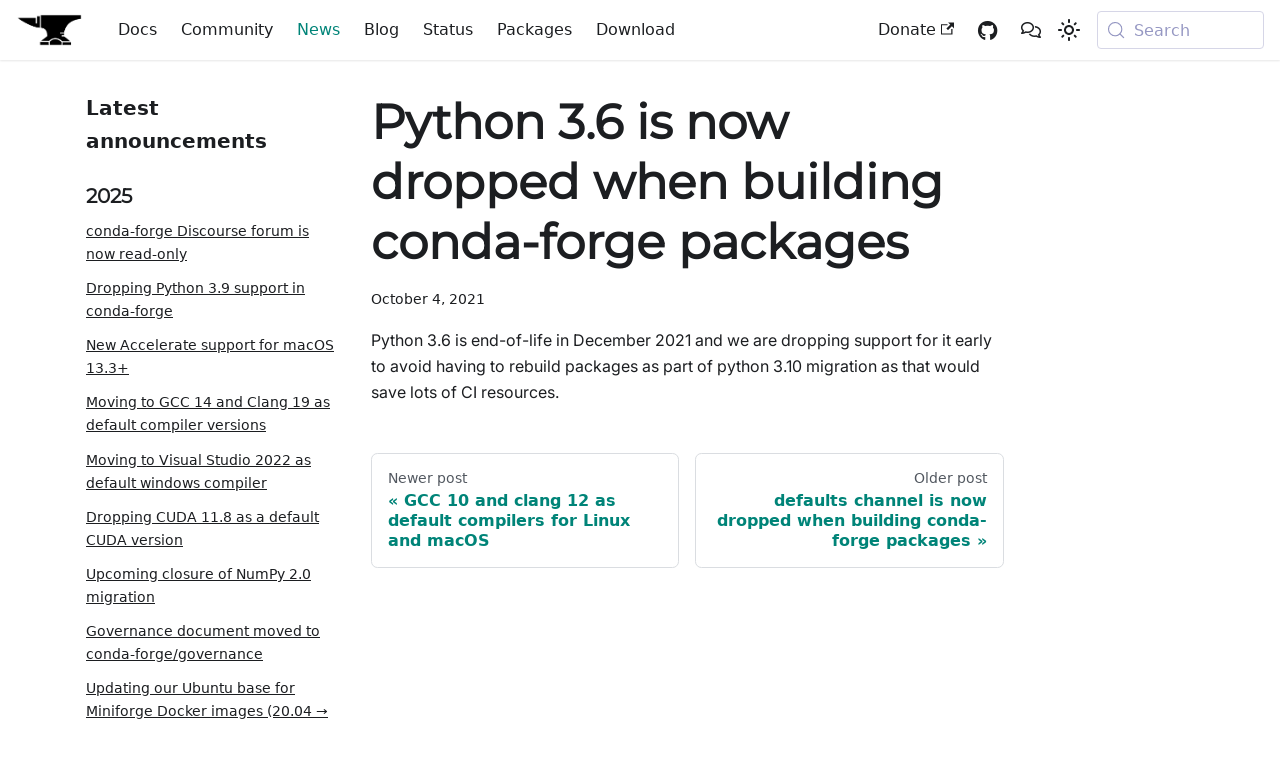

--- FILE ---
content_type: text/html; charset=utf-8
request_url: https://conda-forge.org/news/2021/10/04/python-36-is-now-dropped-when-building-conda-forge-packages/
body_size: 4681
content:
<!doctype html>
<html lang="en" dir="ltr" class="blog-wrapper blog-post-page plugin-blog plugin-id-news" data-has-hydrated="false">
<head>
<meta charset="UTF-8">
<meta name="generator" content="Docusaurus v3.9.2">
<title data-rh="true">Python 3.6 is now dropped when building conda-forge packages | conda-forge | community-driven packaging for conda</title><meta data-rh="true" name="viewport" content="width=device-width,initial-scale=1"><meta data-rh="true" name="twitter:card" content="summary_large_image"><meta data-rh="true" property="og:url" content="https://conda-forge.org/news/2021/10/04/python-36-is-now-dropped-when-building-conda-forge-packages/"><meta data-rh="true" property="og:locale" content="en"><meta data-rh="true" name="docusaurus_locale" content="en"><meta data-rh="true" name="docusaurus_tag" content="default"><meta data-rh="true" name="docsearch:language" content="en"><meta data-rh="true" name="docsearch:docusaurus_tag" content="default"><meta data-rh="true" property="og:title" content="Python 3.6 is now dropped when building conda-forge packages | conda-forge | community-driven packaging for conda"><meta data-rh="true" name="description" content="Python 3.6 is end-of-life in December 2021 and we are dropping support"><meta data-rh="true" property="og:description" content="Python 3.6 is end-of-life in December 2021 and we are dropping support"><meta data-rh="true" property="og:type" content="article"><meta data-rh="true" property="article:published_time" content="2021-10-04T00:00:00.000Z"><link data-rh="true" rel="icon" href="/img/favicon.ico"><link data-rh="true" rel="canonical" href="https://conda-forge.org/news/2021/10/04/python-36-is-now-dropped-when-building-conda-forge-packages/"><link data-rh="true" rel="alternate" href="https://conda-forge.org/news/2021/10/04/python-36-is-now-dropped-when-building-conda-forge-packages/" hreflang="en"><link data-rh="true" rel="alternate" href="https://conda-forge.org/news/2021/10/04/python-36-is-now-dropped-when-building-conda-forge-packages/" hreflang="x-default"><link data-rh="true" rel="preconnect" href="https://KB43FQOB7U-dsn.algolia.net" crossorigin="anonymous"><script data-rh="true" type="application/ld+json">{"@context":"https://schema.org","@type":"BlogPosting","@id":"https://conda-forge.org/news/2021/10/04/python-36-is-now-dropped-when-building-conda-forge-packages","mainEntityOfPage":"https://conda-forge.org/news/2021/10/04/python-36-is-now-dropped-when-building-conda-forge-packages","url":"https://conda-forge.org/news/2021/10/04/python-36-is-now-dropped-when-building-conda-forge-packages","headline":"Python 3.6 is now dropped when building conda-forge packages","name":"Python 3.6 is now dropped when building conda-forge packages","description":"Python 3.6 is end-of-life in December 2021 and we are dropping support","datePublished":"2021-10-04T00:00:00.000Z","author":[],"keywords":[],"isPartOf":{"@type":"Blog","@id":"https://conda-forge.org/news","name":"Blog"}}</script><link rel="alternate" type="application/rss+xml" href="/blog/rss.xml" title="conda-forge | community-driven packaging for conda RSS Feed">
<link rel="alternate" type="application/atom+xml" href="/blog/atom.xml" title="conda-forge | community-driven packaging for conda Atom Feed">




<link rel="search" type="application/opensearchdescription+xml" title="conda-forge | community-driven packaging for conda" href="/opensearch.xml">

<link rel="alternate" type="application/rss+xml" href="/news/rss.xml" title="conda-forge | community-driven packaging for conda RSS Feed">
<link rel="alternate" type="application/atom+xml" href="/news/atom.xml" title="conda-forge | community-driven packaging for conda Atom Feed">


<link rel="stylesheet" href="https://cdnjs.cloudflare.com/ajax/libs/font-awesome/6.2.1/css/all.min.css">
<script src="/js/count.js" defer="defer" data-goatcounter="https://conda-forge.goatcounter.com/count"></script><link rel="stylesheet" href="/assets/css/styles.9fc82550.css">
<script src="/assets/js/runtime~main.44c252d2.js" defer="defer"></script>
<script src="/assets/js/main.3cd16343.js" defer="defer"></script>
</head>
<body class="navigation-with-keyboard">
<svg style="display: none;"><defs>
<symbol id="theme-svg-external-link" viewBox="0 0 24 24"><path fill="currentColor" d="M21 13v10h-21v-19h12v2h-10v15h17v-8h2zm3-12h-10.988l4.035 4-6.977 7.07 2.828 2.828 6.977-7.07 4.125 4.172v-11z"/></symbol>
</defs></svg>
<script>!function(){var t=function(){try{return new URLSearchParams(window.location.search).get("docusaurus-theme")}catch(t){}}()||function(){try{return window.localStorage.getItem("theme")}catch(t){}}();document.documentElement.setAttribute("data-theme",t||"light"),document.documentElement.setAttribute("data-theme-choice",t||"light")}(),function(){try{const c=new URLSearchParams(window.location.search).entries();for(var[t,e]of c)if(t.startsWith("docusaurus-data-")){var a=t.replace("docusaurus-data-","data-");document.documentElement.setAttribute(a,e)}}catch(t){}}()</script><div id="__docusaurus"><link rel="preload" as="image" href="/img/logo.png"><div role="region" aria-label="Skip to main content"><a class="skipToContent_fXgn" href="#__docusaurus_skipToContent_fallback">Skip to main content</a></div><nav aria-label="Main" class="theme-layout-navbar navbar navbar--fixed-top"><div class="navbar__inner"><div class="theme-layout-navbar-left navbar__items"><button aria-label="Toggle navigation bar" aria-expanded="false" class="navbar__toggle clean-btn" type="button"><svg width="30" height="30" viewBox="0 0 30 30" aria-hidden="true"><path stroke="currentColor" stroke-linecap="round" stroke-miterlimit="10" stroke-width="2" d="M4 7h22M4 15h22M4 23h22"></path></svg></button><a class="navbar__brand" href="/"><div class="navbar__logo"><img src="/img/logo.png" alt="conda-forge anvil logo without text" class="themedComponent_mlkZ themedComponent--light_NVdE"><img src="/img/logo.png" alt="conda-forge anvil logo without text" class="themedComponent_mlkZ themedComponent--dark_xIcU"></div></a><a class="navbar__item navbar__link" href="/docs/">Docs</a><a class="navbar__item navbar__link" href="/community/">Community</a><a aria-current="page" class="navbar__item navbar__link navbar__link--active" href="/news/">News</a><a class="navbar__item navbar__link" href="/blog/">Blog</a><a class="navbar__item navbar__link" href="/status/">Status</a><a class="navbar__item navbar__link" href="/packages/">Packages</a><a class="navbar__item navbar__link" href="/download/">Download</a></div><div class="theme-layout-navbar-right navbar__items navbar__items--right"><a href="https://opencollective.com/conda-forge" target="_blank" rel="noopener noreferrer" class="navbar__item navbar__link">Donate<svg width="13.5" height="13.5" aria-label="(opens in new tab)" class="iconExternalLink_nPIU"><use href="#theme-svg-external-link"></use></svg></a><a href="https://github.com/conda-forge" target="_blank" rel="noopener noreferrer" class="navbar__item navbar__link fab fa-lg fa-github" title="GitHub"></a><a href="https://conda-forge.zulipchat.com" target="_blank" rel="noopener noreferrer" class="navbar__item navbar__link fa-solid fa-comments" title="Zulip"></a><div class="toggle_vylO colorModeToggle_DEke"><button class="clean-btn toggleButton_gllP toggleButtonDisabled_aARS" type="button" disabled="" title="system mode" aria-label="Switch between dark and light mode (currently system mode)"><svg viewBox="0 0 24 24" width="24" height="24" aria-hidden="true" class="toggleIcon_g3eP lightToggleIcon_pyhR"><path fill="currentColor" d="M12,9c1.65,0,3,1.35,3,3s-1.35,3-3,3s-3-1.35-3-3S10.35,9,12,9 M12,7c-2.76,0-5,2.24-5,5s2.24,5,5,5s5-2.24,5-5 S14.76,7,12,7L12,7z M2,13l2,0c0.55,0,1-0.45,1-1s-0.45-1-1-1l-2,0c-0.55,0-1,0.45-1,1S1.45,13,2,13z M20,13l2,0c0.55,0,1-0.45,1-1 s-0.45-1-1-1l-2,0c-0.55,0-1,0.45-1,1S19.45,13,20,13z M11,2v2c0,0.55,0.45,1,1,1s1-0.45,1-1V2c0-0.55-0.45-1-1-1S11,1.45,11,2z M11,20v2c0,0.55,0.45,1,1,1s1-0.45,1-1v-2c0-0.55-0.45-1-1-1C11.45,19,11,19.45,11,20z M5.99,4.58c-0.39-0.39-1.03-0.39-1.41,0 c-0.39,0.39-0.39,1.03,0,1.41l1.06,1.06c0.39,0.39,1.03,0.39,1.41,0s0.39-1.03,0-1.41L5.99,4.58z M18.36,16.95 c-0.39-0.39-1.03-0.39-1.41,0c-0.39,0.39-0.39,1.03,0,1.41l1.06,1.06c0.39,0.39,1.03,0.39,1.41,0c0.39-0.39,0.39-1.03,0-1.41 L18.36,16.95z M19.42,5.99c0.39-0.39,0.39-1.03,0-1.41c-0.39-0.39-1.03-0.39-1.41,0l-1.06,1.06c-0.39,0.39-0.39,1.03,0,1.41 s1.03,0.39,1.41,0L19.42,5.99z M7.05,18.36c0.39-0.39,0.39-1.03,0-1.41c-0.39-0.39-1.03-0.39-1.41,0l-1.06,1.06 c-0.39,0.39-0.39,1.03,0,1.41s1.03,0.39,1.41,0L7.05,18.36z"></path></svg><svg viewBox="0 0 24 24" width="24" height="24" aria-hidden="true" class="toggleIcon_g3eP darkToggleIcon_wfgR"><path fill="currentColor" d="M9.37,5.51C9.19,6.15,9.1,6.82,9.1,7.5c0,4.08,3.32,7.4,7.4,7.4c0.68,0,1.35-0.09,1.99-0.27C17.45,17.19,14.93,19,12,19 c-3.86,0-7-3.14-7-7C5,9.07,6.81,6.55,9.37,5.51z M12,3c-4.97,0-9,4.03-9,9s4.03,9,9,9s9-4.03,9-9c0-0.46-0.04-0.92-0.1-1.36 c-0.98,1.37-2.58,2.26-4.4,2.26c-2.98,0-5.4-2.42-5.4-5.4c0-1.81,0.89-3.42,2.26-4.4C12.92,3.04,12.46,3,12,3L12,3z"></path></svg><svg viewBox="0 0 24 24" width="24" height="24" aria-hidden="true" class="toggleIcon_g3eP systemToggleIcon_QzmC"><path fill="currentColor" d="m12 21c4.971 0 9-4.029 9-9s-4.029-9-9-9-9 4.029-9 9 4.029 9 9 9zm4.95-13.95c1.313 1.313 2.05 3.093 2.05 4.95s-0.738 3.637-2.05 4.95c-1.313 1.313-3.093 2.05-4.95 2.05v-14c1.857 0 3.637 0.737 4.95 2.05z"></path></svg></button></div><div class="navbarSearchContainer_Bca1"><button type="button" class="DocSearch DocSearch-Button" aria-label="Search (Meta+k)" aria-keyshortcuts="Meta+k"><span class="DocSearch-Button-Container"><svg width="20" height="20" class="DocSearch-Search-Icon" viewBox="0 0 24 24" aria-hidden="true"><circle cx="11" cy="11" r="8" stroke="currentColor" fill="none" stroke-width="1.4"></circle><path d="m21 21-4.3-4.3" stroke="currentColor" fill="none" stroke-linecap="round" stroke-linejoin="round"></path></svg><span class="DocSearch-Button-Placeholder">Search</span></span><span class="DocSearch-Button-Keys"></span></button></div></div></div><div role="presentation" class="navbar-sidebar__backdrop"></div></nav><div id="__docusaurus_skipToContent_fallback" class="theme-layout-main main-wrapper mainWrapper_z2l0"><div class="container margin-vert--lg"><div class="row"><aside class="col col--3"><nav class="sidebar_re4s thin-scrollbar" aria-label="Blog recent posts navigation"><div class="sidebarItemTitle_pO2u margin-bottom--md">Latest announcements</div><div role="group"><h3 class="yearGroupHeading_rMGB">2025</h3><ul class="sidebarItemList_Yudw clean-list"><li class="sidebarItem__DBe"><a class="sidebarItemLink_mo7H" href="/news/2025/10/15/conda-forge-discourse-read-only/">conda-forge Discourse forum is now read-only</a></li><li class="sidebarItem__DBe"><a class="sidebarItemLink_mo7H" href="/news/2025/08/18/python-3-9/">Dropping Python 3.9 support in conda-forge</a></li><li class="sidebarItem__DBe"><a class="sidebarItemLink_mo7H" href="/news/2025/07/31/new-accelerate-macos/">New Accelerate support for macOS 13.3+</a></li><li class="sidebarItem__DBe"><a class="sidebarItemLink_mo7H" href="/news/2025/07/01/moving-to-gcc-14-clang-19/">Moving to GCC 14 and Clang 19 as default compiler versions</a></li><li class="sidebarItem__DBe"><a class="sidebarItemLink_mo7H" href="/news/2025/06/11/moving-to-vs2022/">Moving to Visual Studio 2022 as default windows compiler</a></li><li class="sidebarItem__DBe"><a class="sidebarItemLink_mo7H" href="/news/2025/05/29/cuda-118/">Dropping CUDA 11.8 as a default CUDA version</a></li><li class="sidebarItem__DBe"><a class="sidebarItemLink_mo7H" href="/news/2025/05/28/numpy-2-migration-closure/">Upcoming closure of NumPy 2.0 migration</a></li><li class="sidebarItem__DBe"><a class="sidebarItemLink_mo7H" href="/news/2025/05/08/governance-moved/">Governance document moved to conda-forge/governance</a></li><li class="sidebarItem__DBe"><a class="sidebarItemLink_mo7H" href="/news/2025/04/17/new-ubuntu-base-for-miniforge-docker-images/">Updating our Ubuntu base for Miniforge Docker images (20.04 → 24.04)</a></li><li class="sidebarItem__DBe"><a class="sidebarItemLink_mo7H" href="/news/2025/04/02/Security-Incident-with-Package-Uploads/">Security Incident with Package Uploads (CVE-2025-31484)</a></li></ul></div></nav></aside><main class="col col--7"><article class=""><header><h1 class="title_f1Hy">Python 3.6 is now dropped when building conda-forge packages</h1><div class="container_mt6G margin-vert--md"><time datetime="2021-10-04T00:00:00.000Z">October 4, 2021</time></div></header><div id="__blog-post-container" class="markdown"><p>Python 3.6 is end-of-life in December 2021 and we are dropping support
for it early to avoid having to rebuild packages as part of python 3.10
migration as that would save lots of CI resources.</p></div></article><nav class="pagination-nav docusaurus-mt-lg" aria-label="Blog post page navigation"><a class="pagination-nav__link pagination-nav__link--prev" href="/news/2021/10/13/gcc-10-and-clang-12-as-default-compilers-for-linux-and-macos/"><div class="pagination-nav__sublabel">Newer post</div><div class="pagination-nav__label">GCC 10 and clang 12 as default compilers for Linux and macOS</div></a><a class="pagination-nav__link pagination-nav__link--next" href="/news/2021/09/30/defaults-channel-is-now-dropped-when-building-conda-forge-packages/"><div class="pagination-nav__sublabel">Older post</div><div class="pagination-nav__label">defaults channel is now dropped when building conda-forge packages</div></a></nav></main></div></div></div><footer class="theme-layout-footer footer footer--dark"><div class="container container-fluid"><div class="row footer__links"><div class="theme-layout-footer-column col footer__col"><div class="footer__title">Docs</div><ul class="footer__items clean-list"><li class="footer__item"><a class="footer__link-item" href="/docs/">Getting started</a></li><li class="footer__item"><a class="footer__link-item" href="/docs/user/">User docs</a></li><li class="footer__item"><a class="footer__link-item" href="/docs/maintainer/">Maintainer docs</a></li><li class="footer__item"><a class="footer__link-item" href="/community/cfep/">CFEPs</a></li><li class="footer__item"><a class="footer__link-item" href="/docs/diataxis/">Reorganized docs</a></li></ul></div><div class="theme-layout-footer-column col footer__col"><div class="footer__title">Community</div><ul class="footer__items clean-list"><li class="footer__item"><a class="footer__link-item" href="/community/">About conda-forge</a></li><li class="footer__item"><a class="footer__link-item" href="/community/governance/">Governance</a></li><li class="footer__item"><a class="footer__link-item" href="/community/minutes/">Meeting minutes</a></li><li class="footer__item"><a class="footer__link-item" href="/community/getting-in-touch/">Get in touch</a></li></ul></div><div class="theme-layout-footer-column col footer__col"><div class="footer__title">Stay up-to-date</div><ul class="footer__items clean-list"><li class="footer__item"><a class="footer__link-item" href="/news/archive/">News</a></li><li class="footer__item"><a class="footer__link-item" href="/blog/archive/">Blog</a></li><li class="footer__item"><a class="footer__link-item" href="/status/">Status</a></li><li class="footer__item"><a href="https://bsky.app/profile/conda-forge.org" target="_blank" rel="noopener noreferrer" class="footer__link-item">Bluesky<svg width="13.5" height="13.5" aria-label="(opens in new tab)" class="iconExternalLink_nPIU"><use href="#theme-svg-external-link"></use></svg></a></li></ul></div><div class="theme-layout-footer-column col footer__col"><div class="footer__title">Resources</div><ul class="footer__items clean-list"><li class="footer__item"><a class="footer__link-item" href="/status/">Status</a></li><li class="footer__item"><a class="footer__link-item" href="/style-guide/">Style guide</a></li><li class="footer__item"><a href="https://github.com/conda-forge" target="_blank" rel="noopener noreferrer" class="footer__link-item">GitHub<svg width="13.5" height="13.5" aria-label="(opens in new tab)" class="iconExternalLink_nPIU"><use href="#theme-svg-external-link"></use></svg></a></li><li class="footer__item"><a href="https://conda-forge.zulipchat.com" target="_blank" rel="noopener noreferrer" class="footer__link-item">Zulip<svg width="13.5" height="13.5" aria-label="(opens in new tab)" class="iconExternalLink_nPIU"><use href="#theme-svg-external-link"></use></svg></a></li><li class="footer__item"><a href="https://stackoverflow.com/questions/tagged/conda-forge" target="_blank" rel="noopener noreferrer" class="footer__link-item">Stack Overflow<svg width="13.5" height="13.5" aria-label="(opens in new tab)" class="iconExternalLink_nPIU"><use href="#theme-svg-external-link"></use></svg></a></li></ul></div></div><div class="footer__bottom text--center"><div class="footer__copyright">Copyright © 2025 conda-forge · Built with Docusaurus</div></div></div></footer></div>
<script defer src="https://static.cloudflareinsights.com/beacon.min.js/vcd15cbe7772f49c399c6a5babf22c1241717689176015" integrity="sha512-ZpsOmlRQV6y907TI0dKBHq9Md29nnaEIPlkf84rnaERnq6zvWvPUqr2ft8M1aS28oN72PdrCzSjY4U6VaAw1EQ==" data-cf-beacon='{"version":"2024.11.0","token":"84f1063282e74b55b99462214597ba43","r":1,"server_timing":{"name":{"cfCacheStatus":true,"cfEdge":true,"cfExtPri":true,"cfL4":true,"cfOrigin":true,"cfSpeedBrain":true},"location_startswith":null}}' crossorigin="anonymous"></script>
</body>
</html>

--- FILE ---
content_type: application/javascript; charset=utf-8
request_url: https://conda-forge.org/assets/js/runtime~main.44c252d2.js
body_size: 14977
content:
(()=>{"use strict";var e,d,f,a,c,b={},r={};function t(e){var d=r[e];if(void 0!==d)return d.exports;var f=r[e]={id:e,loaded:!1,exports:{}};return b[e].call(f.exports,f,f.exports,t),f.loaded=!0,f.exports}t.m=b,e=[],t.O=(d,f,a,c)=>{if(!f){var b=1/0;for(i=0;i<e.length;i++){f=e[i][0],a=e[i][1],c=e[i][2];for(var r=!0,o=0;o<f.length;o++)(!1&c||b>=c)&&Object.keys(t.O).every((e=>t.O[e](f[o])))?f.splice(o--,1):(r=!1,c<b&&(b=c));if(r){e.splice(i--,1);var n=a();void 0!==n&&(d=n)}}return d}c=c||0;for(var i=e.length;i>0&&e[i-1][2]>c;i--)e[i]=e[i-1];e[i]=[f,a,c]},t.n=e=>{var d=e&&e.__esModule?()=>e.default:()=>e;return t.d(d,{a:d}),d},f=Object.getPrototypeOf?e=>Object.getPrototypeOf(e):e=>e.__proto__,t.t=function(e,a){if(1&a&&(e=this(e)),8&a)return e;if("object"==typeof e&&e){if(4&a&&e.__esModule)return e;if(16&a&&"function"==typeof e.then)return e}var c=Object.create(null);t.r(c);var b={};d=d||[null,f({}),f([]),f(f)];for(var r=2&a&&e;"object"==typeof r&&!~d.indexOf(r);r=f(r))Object.getOwnPropertyNames(r).forEach((d=>b[d]=()=>e[d]));return b.default=()=>e,t.d(c,b),c},t.d=(e,d)=>{for(var f in d)t.o(d,f)&&!t.o(e,f)&&Object.defineProperty(e,f,{enumerable:!0,get:d[f]})},t.f={},t.e=e=>Promise.all(Object.keys(t.f).reduce(((d,f)=>(t.f[f](e,d),d)),[])),t.u=e=>"assets/js/"+({75:"98e4ea82",460:"82a1dc1c",627:"0fd5e20f",1221:"1eb911ef",1337:"2add6708",1366:"af6c2825",1428:"ee04b906",1523:"b14e0402",1901:"5cd8d35b",2092:"6c712d5c",2256:"11b43341",2277:"b63b70ac",2489:"e745a471",2635:"548347c6",2849:"7fa0163b",3148:"e5841226",3180:"ec720581",3661:"c14c06fe",3904:"81f11eb5",4035:"4743fd28",4760:"30d884e1",4827:"304fb3c7",5072:"8d941142",5461:"b48f240d",5852:"2eb1c17f",5875:"958358f4",5889:"a2620700",6103:"fd7c872e",6309:"2f23d1f4",6679:"e51293e0",7370:"d35a0ba5",7559:"14f92a43",7679:"0d3307b3",7763:"bc1ba748",7893:"f4c9a546",8031:"5fb270b6",8045:"1ad6457b",8111:"ca6769b4",8125:"6a33d6af",8209:"01a85c17",8263:"db34beb2",8277:"c47975f5",8770:"b4f1af30",8788:"773a87b4",8970:"944a7fa3",9521:"c680b62c",9647:"5e95c892",10156:"9fd09c5e",10779:"eec03f88",10791:"ad5b69b3",10848:"952b486c",10932:"4f26cf68",11108:"506a001d",11295:"a46ef62b",11448:"9e5b3ea7",11491:"9df5d295",11943:"c4f2b274",12021:"8bdb7dc6",12050:"c60edae9",12362:"f3513dc6",12474:"69f6d121",12526:"edc931f8",12542:"6045adc4",12543:"aada36dd",12550:"b94ba6d1",12586:"ce0ff7ee",12608:"7616d755",12984:"37fc14cb",12999:"c4b8e89c",13215:"2063472f",13219:"9400e70c",13691:"6df7060a",14064:"24ca3075",14321:"45d639eb",14362:"7e94b934",15136:"fde6fc5b",15175:"c65c09a9",15220:"e0719818",15650:"3696ef86",15801:"19515a66",15939:"043f454f",16133:"c132ad51",17024:"3c12067c",17042:"5e9ec04d",17051:"e747ec83",18011:"3991e6f5",18401:"17896441",18554:"ee349643",18581:"e0615a88",18617:"9dd8a0d2",18674:"f7053d88",18732:"ea70c07d",18856:"f3ff54eb",19279:"927bf3f5",19337:"e46051e2",19631:"ed23241c",19777:"d6cc76d5",19988:"4a44f3f9",20021:"e443eb69",20102:"278c12a9",20178:"30a8b553",20308:"b70bc27f",20531:"1253aef5",20698:"6f747078",20883:"8fdf2b66",21147:"f0732f9c",21388:"f1993458",21516:"76d99a07",21672:"dd04b75e",22102:"d908244b",22355:"278814fd",22439:"84bac4c3",22567:"9061c18d",22792:"a171bb74",23010:"e3cdff6f",23463:"e04e81a4",23714:"f706ed09",24186:"9189de07",24279:"df203c0f",24482:"dbc8edd5",24908:"558c2408",24918:"73beaefd",24928:"4555e906",24957:"e3c3029a",24997:"906c021a",25527:"32b56d86",25550:"a71ece7b",25585:"e29e14b4",25612:"591bf983",25671:"1bd78437",25672:"fb1159ed",25689:"e262a9b3",25913:"ce7a80b4",25943:"285aedc2",26312:"17117e8a",26756:"3f7bd960",26935:"801cbd99",26974:"232d9283",26981:"0f06188a",27016:"a2333939",27074:"f2757884",27419:"c388efc6",27530:"0c247f1d",27792:"4d14639f",28259:"ee7df5a3",28318:"04b463ea",28351:"d48b390b",28495:"152336d4",28972:"0362efde",29332:"bb2c7cb6",29388:"4cd89ca3",29393:"36c171c8",29568:"0da41db1",29604:"9e4c9672",29624:"10462bbd",29692:"61f21832",29862:"41279b84",30003:"43bc1fad",30529:"08af526d",31050:"9046532b",31132:"1520f8c0",31295:"854ed800",31364:"9388aa2c",31853:"00c77179",32030:"43e9561f",32130:"6bfc84e3",32173:"25b10e2a",32645:"1d8c7b2c",32684:"edd00baa",32822:"c5b02258",33146:"b9caa489",33457:"c46b5691",33785:"62297d08",33847:"11c96b8f",34213:"6dbfe854",34339:"a5142ba2",34454:"2a3a441a",34519:"fa9083d3",34897:"7130a178",34939:"5eb73587",35239:"7d88a31f",35359:"bd5c1a71",35374:"830eab60",35727:"aa111a60",35742:"aba21aa0",36125:"130e09a5",36245:"3e89e3e0",36651:"d1428d5d",36653:"3f187bef",37626:"7894c998",37643:"a6aa9e1f",37984:"29d3b3a5",37993:"b80dfc2c",38063:"b482d699",38336:"863d6099",38361:"bd9d2fd7",38749:"dbfc4782",38766:"8739bf42",38910:"8b29e3c5",39248:"a96675d1",39270:"02c83748",39317:"f5713215",39318:"7879b789",39554:"4fcd1283",39605:"bcba523d",39650:"a2918846",39805:"6e42072b",40431:"10ae917f",40572:"37dfc5a0",40700:"e13d235f",40711:"653cde66",40759:"bfd7e101",40919:"05e6acc5",41157:"acda6625",41375:"5fad61c8",41438:"31150201",41627:"56c25dd1",41969:"6216b513",42044:"996a713c",42145:"a82834e5",42187:"e4e801e2",42743:"8ac704d3",42747:"d197eddb",43299:"f75b452c",43382:"7aafb598",44525:"cc972a21",44572:"675b0dcb",44624:"ff7d8352",44766:"7d86de03",44959:"9980a975",45003:"eaa03530",45141:"ba726b8b",45166:"6646d86a",45167:"1fccd865",45218:"406e90e6",45308:"f8afd3c6",45477:"3cf6c32d",45546:"cd2baab0",45717:"862b19a9",45742:"c377a04b",45755:"1501a145",45863:"4e9e07ca",46035:"ed3a5eab",46302:"2d00d270",46411:"99357be6",46880:"5338da54",47528:"82fd0f67",47530:"2499ac4a",47759:"b8a71cf0",47864:"d4fb3253",48543:"199534de",48613:"5f54ab5f",48988:"3c595ced",48990:"5459844d",49072:"a4190965",49132:"d1397a24",49158:"ee4111a3",49242:"a0118ca0",49250:"43c2b8d7",49290:"c1cd9779",49309:"bf146d98",49356:"23e663d6",49382:"92e79977",49430:"255f74b0",50053:"a65f7afd",50212:"b50ffb7c",50280:"d312c677",50375:"09769548",50566:"4db93032",50705:"a0a20f64",50802:"6b6001e1",50889:"f8c42e1e",51034:"a8f6eb07",51250:"a244016c",51432:"d836ef5b",51609:"9a8bfa56",51865:"06a847ce",52166:"e27293e0",52209:"ed874608",52427:"b539a6bd",52711:"9e4087bc",53641:"967030fe",53665:"f0f1fd63",53780:"dcb37f73",53827:"f0447766",53970:"59698884",54318:"47cce51e",54513:"d33628f2",55158:"f2cb7807",55465:"b29cd3fc",55623:"ec949035",55649:"0804090c",55721:"63441783",56139:"4cf4a002",56464:"33265bce",56499:"62a151c5",56503:"1f1b10fa",56578:"d2193b5e",56797:"17b67e06",56827:"03028e79",57574:"4b9da858",57597:"dfb3aabe",57831:"c80c7032",58045:"771a6758",58538:"52ca1a33",58663:"4f3cd8b6",58947:"78c2eeec",58958:"da106456",59288:"706e6e9e",59327:"03388a54",59431:"dcd5bdb2",59547:"56353c03",59916:"95dc47eb",59959:"8183b5ab",60075:"93fb50fe",60107:"e3b23926",60376:"96a1af67",60395:"c93a9865",60457:"3e8d0e98",60945:"99136f4d",61093:"1c59c034",61235:"a7456010",61273:"765e700b",61378:"9418669b",61843:"cd951255",62015:"91b671a5",62138:"1a4e3797",62578:"025e932c",62598:"d498010c",62856:"7b5e47cd",62869:"9e2b4493",63276:"940707bb",63300:"6b61335b",63411:"517e2a4e",63698:"bb9b6815",63835:"9ee124b4",63907:"183c34e3",63949:"819aa6ca",64003:"7253075c",64178:"b166ee4d",64212:"621db11d",64218:"15264fc0",64588:"d658d3fc",64915:"1ac7dc72",65394:"8dcc71c2",65485:"37969460",65535:"842f49ef",65627:"b78b2bdc",65888:"3a785236",65970:"153debba",65989:"48dc1cc8",66036:"5ff11ae0",66061:"1f391b9e",66577:"366db81f",66579:"a26bf9f0",66611:"f080d811",66699:"6ed0689f",66911:"3e4b1d1b",66934:"be35a3e5",66970:"81f50cc5",66972:"ae8bd375",67053:"9569b2a0",67058:"b4b58bfd",67098:"a7bd4aaa",67231:"18631f98",67461:"d1109f8a",67472:"814f3328",67508:"a7b92882",67519:"d41ae81f",67614:"71cdd16c",67672:"862d44fa",67731:"d6430e0d",67768:"962c424e",67817:"7eebada3",67879:"c8cf1ed8",68083:"022d5601",68151:"bef58844",68169:"7ae5111a",68585:"6d751f85",68957:"a034ab7d",69351:"19324481",69414:"0fb49648",69555:"b2028d46",69722:"f3d11859",69811:"53c65ee2",69977:"edb3fb8d",70022:"e0327592",70253:"f1826c51",70453:"d1f42124",70800:"28cfb1b7",70973:"9552291a",71132:"2fb3aac1",71202:"77dd744f",71245:"65f65ee4",71361:"6ceec804",71521:"3baa5d8d",71554:"f3c34763",71622:"c24fef45",72671:"7fff6bd7",72753:"0c5570bd",73354:"8a223e71",73364:"dfe98375",73408:"855f3b93",73768:"130e9f5d",73771:"63e45311",74157:"2f255118",74172:"d6b3e645",74828:"42d92b5c",74882:"47e82b56",74899:"ecf7540f",75395:"3a692add",75566:"7c069bff",75583:"9641c823",75653:"32060300",75658:"30aed187",76103:"fd28b5cf",76156:"714dfa66",76352:"a03c8be3",76652:"ee654d4f",76653:"7b723339",76817:"94395c05",77129:"a401e37e",77482:"145269ec",77530:"d6d7935c",77778:"f43c7fa9",77982:"574b7613",78128:"ee26df54",78579:"67938799",78644:"c7cd6028",78778:"bb7aed9e",78929:"d62bb52e",79047:"47979c3f",79048:"a94703ab",79740:"5049c7cb",79793:"6d0c8e8b",80263:"ef0c6e3d",80418:"1af6e2ea",80951:"fb8f7807",80957:"c141421f",81030:"af4534f6",81031:"dfd664e9",81146:"265819ff",81167:"abb25d9e",81527:"4f7ef677",81690:"745da651",81903:"acecf23e",82005:"a44b1fb0",82396:"bedb2651",82538:"18ad7109",82856:"791f22d2",83035:"0d4f8396",83048:"8d9e3d31",83249:"ccc49370",83310:"cfc4ff90",83391:"144ded48",83587:"027ddf92",83869:"9944e2c8",84603:"23cfd86d",84787:"3720c009",84813:"6875c492",85145:"da1292a8",85700:"8645e9ea",86103:"22c0778c",86295:"98df624e",86427:"9b96d1de",86607:"bd641397",86653:"89838008",86799:"2a5d183b",86828:"a0287b41",87214:"f1c99351",88351:"7ba17404",88451:"523a6a99",88771:"7be9981a",88807:"db869494",89206:"a75a9ea2",89243:"cf96c4d3",89685:"e9579d0c",89858:"36994c47",89919:"37dc4467",90006:"aad0f6a0",90161:"97d18725",90417:"b15e9732",90473:"2b7c835d",91043:"3ef93f5c",91358:"33955738",91402:"457724a7",91469:"f415a4d1",91574:"12350b4f",91605:"a7a1cca5",91645:"fedbeb1e",91724:"dd227532",92331:"dc30143d",92730:"af026a92",92736:"b41dfa81",92759:"83b9a0fe",92991:"512471b2",93237:"f368c431",93296:"d3204323",93572:"b74c07c3",93760:"be0e6f49",94063:"e0f0096b",94110:"95d0cb6b",94111:"46539a3a",94424:"ebca3aae",94985:"aa7e87fa",95108:"05d4b347",95230:"8be4bae0",95415:"21e3e251",95786:"e27d337f",96011:"5e6ef46a",96059:"b6313d67",96358:"207d957e",96650:"22d54754",96738:"2344145d",96881:"3896e0b3",96994:"299d82d7",97161:"c0d188f0",97431:"0708ea89",97812:"06c35031",97864:"e4e1c429",98096:"79c66f2f",98219:"b2d0cd96",98420:"6bf34976",98431:"ed9428c7",98493:"a063c513",98733:"bb426f04",98783:"53de0e9c",98841:"1c71b79d",98849:"3519ab38",99646:"fe76c4d4"}[e]||e)+"."+{75:"3a1e6008",460:"71368677",627:"cc6881a4",776:"6cd8e084",1221:"9239ef54",1337:"91540b0f",1366:"f6cd6f20",1428:"57a529f0",1523:"561f7d67",1901:"8d1285a4",2092:"acc90bcf",2256:"25c6493f",2277:"516fc023",2489:"416b4cc7",2635:"ef12b1fd",2849:"ff1eaafe",3148:"a1e0ee82",3180:"3012a2b9",3661:"978199bb",3904:"e829ce35",4035:"1b14c237",4760:"c4f4695e",4827:"e32b3fc9",5072:"09decc76",5461:"7cc9515e",5852:"3316f157",5875:"f9039849",5889:"13708bf5",6103:"e1efdc4f",6309:"08bbef36",6679:"c248ab41",7370:"db2f0fd1",7559:"e6948336",7679:"660b951a",7763:"0b446104",7893:"6710f9d9",8031:"3e51522e",8045:"b28a6771",8111:"cebd7271",8125:"da7b1e0c",8209:"1f5d0781",8263:"0ed788fb",8277:"e143dec8",8770:"76ffbbb2",8788:"9bb28ec7",8970:"731be42c",9269:"9284ddfe",9521:"efc4a39d",9647:"2c4fc033",10135:"6f5b26aa",10156:"860ec5c9",10779:"a51dc4f6",10791:"3b71e9c1",10848:"9cf404e7",10932:"e0f89350",11108:"dc5d1caa",11295:"af35718d",11448:"b7aa1445",11491:"7a417509",11943:"837ca912",12021:"83d581be",12050:"c90c8195",12362:"6fbf4399",12474:"e1d312e8",12526:"a5e1bc5c",12542:"5822730f",12543:"1f69865e",12550:"233804c2",12586:"1d97d585",12608:"6104cfbd",12984:"d87d0420",12999:"4cfe9cbe",13215:"195c2cf7",13219:"c43d0b2e",13624:"69bd23da",13691:"38615b80",14008:"600c3500",14064:"80c2f435",14321:"c5220a57",14362:"5ed5c4c3",15136:"06beb3d4",15175:"01d05442",15220:"dfc3460c",15392:"67e776c5",15650:"29e62d51",15801:"f7b5be46",15939:"1c5e3046",16133:"ccd8ec85",16320:"ebd8d371",17024:"8f0b2d39",17042:"3561f43e",17051:"c9ca0eb5",17277:"e2ef662e",17882:"c96867d9",18011:"37f994dd",18401:"05a52192",18554:"ff9d1bb6",18581:"f2d06671",18617:"92169324",18674:"2bae4fe3",18732:"3920f544",18856:"4fc0768e",19279:"880a8858",19337:"3ac40ba6",19631:"0bc9445b",19777:"545dfed1",19988:"cf9ddca1",20021:"62a90b57",20102:"afafe8a3",20178:"9508034c",20308:"4b46de7c",20531:"532fd679",20698:"5158efa9",20883:"5d9ab8ae",21147:"8f752993",21388:"30009fde",21516:"98a61daf",21522:"779c6e45",21672:"d2c40b12",22102:"5c06022f",22130:"fa47fb19",22279:"9861c517",22355:"50c02e6a",22439:"deaad15e",22567:"d3b10fa8",22792:"98f5bb92",23010:"8240d442",23463:"39ec26fd",23714:"c2fdb3e7",24186:"26e8d905",24279:"a7f00be5",24482:"15bfba70",24908:"1950f862",24918:"366e3419",24928:"d09de58d",24957:"8bb65834",24997:"4e9eaab0",25527:"2f93d9be",25550:"8e8cc136",25585:"0ad0191f",25612:"99c0c736",25671:"b72f4e56",25672:"e6d98b00",25689:"6aa675f0",25913:"7a415286",25943:"fbc6ef44",26312:"c1e07580",26756:"fb205761",26935:"743d0a22",26974:"441bfada",26981:"56d212c3",27016:"c3b3b9fa",27074:"42e949e6",27419:"baa9a1f2",27530:"93d1c691",27573:"d5a4dbfd",27792:"ea7ae985",28176:"c7280fc4",28259:"40b58e63",28318:"e5bf741f",28351:"e0716e35",28495:"de77b11a",28972:"2d1d821c",29332:"f9b2ed9d",29388:"92d085bf",29393:"ff7b171b",29568:"621f12fa",29604:"855aad8e",29624:"68c5ec8d",29692:"c934876f",29862:"6a8c8b0a",30003:"4ea8bff5",30529:"404a8805",31050:"7b2c2a01",31132:"3ae4c652",31295:"d35a31c6",31364:"bb1aaba4",31424:"ee8f8807",31513:"298159ac",31853:"c2612dfc",32030:"d2865620",32068:"171ba439",32130:"77dd6368",32173:"35e64733",32645:"b0068055",32651:"899761c1",32684:"1fe16a1e",32822:"a24e9afb",33146:"c0db4275",33457:"e92a3614",33785:"a96a5e93",33847:"0a8ceb08",34051:"a491fa7f",34213:"59b6e73a",34339:"a593dcb4",34454:"668a5c84",34504:"41654d44",34519:"0004a4ea",34897:"28c81308",34939:"c7e77037",35239:"78b9d64c",35359:"7a3fd247",35374:"2062f770",35727:"ab54d692",35742:"ce213d4b",36125:"0c936be8",36245:"19350d46",36651:"28f18931",36653:"63860a77",37212:"3decee11",37626:"984b2514",37643:"726b330f",37984:"27e5b8d3",37993:"602650cb",38063:"609a2fc5",38188:"2cc5e9b8",38336:"05118f5b",38361:"771c0d17",38749:"f2e5ecc8",38766:"a4f169eb",38910:"0f378d57",39020:"085b9196",39248:"844873ac",39270:"cdc69619",39317:"f54ed967",39318:"31d41d7a",39554:"5bf0edc3",39605:"0db6f412",39650:"1ba61d45",39805:"aadcb349",40431:"6fca9664",40572:"293dad26",40700:"f6ef9fc0",40711:"964610fb",40759:"9a1262e4",40919:"613ed7f2",41157:"5243f260",41375:"9b881f36",41438:"eb42e04d",41627:"4af4d518",41969:"6a62ced9",42044:"eebd0acb",42145:"be0ad133",42187:"39a29f61",42743:"1a76cba9",42747:"72b55a19",43086:"e0041ed0",43299:"571a4a38",43382:"70aec562",44525:"94972c34",44572:"493048da",44624:"afe86fe5",44766:"df0e41d2",44959:"88f8065b",45003:"295f3095",45141:"4955a837",45166:"8384fe30",45167:"71ad278b",45218:"13c556a8",45308:"e04e790c",45477:"71309639",45546:"c0267404",45717:"5e1c15d2",45742:"a0f93dc9",45755:"8c8242a4",45863:"f9865263",46035:"1b831427",46302:"0bc88139",46411:"ad0962b3",46880:"591e0536",47411:"c3c723b2",47528:"927ff8df",47530:"743c087d",47759:"9f40f63a",47864:"cfb6aa19",48365:"c1ba464a",48543:"3d6d8eb7",48613:"f710c769",48988:"d5ac7634",48990:"74ffb128",49072:"454690be",49132:"69a30cea",49158:"4c174876",49242:"7807f47f",49250:"094901db",49290:"46364f0f",49309:"2668b0c2",49356:"c9aff7e5",49382:"d1c750b3",49430:"5b743adc",50053:"e8cf137d",50212:"353096db",50280:"1fee3e6c",50375:"a7fd8c48",50566:"5dbac291",50705:"2d12d03d",50802:"3b767b2c",50889:"3fc07ace",51034:"91d922ba",51250:"86b4b16e",51432:"2cd34e5a",51609:"55dfa348",51865:"b69bde7e",52166:"6a51dbd2",52209:"4cbc4b31",52427:"5b476efc",52711:"04953534",53641:"c295bcae",53665:"3f37141d",53780:"f563333e",53827:"2ff595a9",53970:"73028167",54318:"5e4846b7",54513:"db15eb62",54802:"3d3e56e8",54924:"90b3fd87",55158:"91da1167",55465:"11e28c4b",55623:"d7ff1d8c",55649:"5c180e0b",55721:"0eac05ac",56139:"9eef33a5",56228:"0859ecdf",56464:"8430f6fb",56499:"fc0227fe",56503:"ed5bf1dd",56578:"3e70d3d6",56797:"2c389e46",56827:"4bd4bcc0",57574:"564764fd",57597:"6b18a84c",57831:"aecab6e2",58045:"6a4a2c14",58538:"6f3940d2",58663:"b64a5812",58913:"19692f39",58947:"5cc03931",58958:"3941707f",59288:"88e53bc5",59327:"222a9a4e",59431:"ae600841",59547:"237030c7",59785:"e4f6d0c3",59916:"96ae111f",59959:"825a6e30",60075:"8c108a74",60107:"7365921c",60376:"4c8d22b5",60395:"e020b575",60457:"08565715",60945:"da9e4164",61093:"c11b3671",61141:"3bce49fe",61235:"400bacbb",61273:"18659ead",61280:"f6fe0cf1",61378:"818e3dc3",61454:"adf93ee0",61843:"914afbb3",62015:"a736e61d",62138:"8678198e",62334:"61620bf4",62578:"3450aa37",62598:"eb5d2ba6",62856:"da9249cc",62869:"4a9f346b",63276:"a32363e0",63300:"38d63b7b",63411:"7e6a333d",63698:"4e6809ea",63835:"ea1ed24a",63907:"afdfb7a5",63949:"146b6fe4",63978:"5cc9d03c",64003:"ac878ad4",64178:"49ae3557",64212:"130c53e6",64218:"18103700",64588:"d043c938",64915:"39278dbb",65394:"8e0918cd",65485:"5d3e727a",65535:"75846406",65627:"57f7b50b",65888:"d74274d6",65970:"065b3622",65989:"2e8bc9c7",66036:"1677039c",66061:"8f5ec574",66577:"e5ffb194",66579:"bfcf8df0",66611:"7d64c1cd",66699:"6e798090",66911:"6cb2cfe2",66934:"fba18bf1",66970:"275d5f95",66972:"77b1c693",67053:"bb713939",67058:"e8ce7158",67098:"faa76ec6",67231:"ddb58833",67461:"1a419249",67472:"a7ed9087",67508:"959dfa0d",67519:"a86a617c",67614:"8236d609",67672:"4e9d6123",67731:"aeb25ed3",67768:"0d232334",67817:"3a42b4e7",67879:"f889d36d",68083:"6d9e82ca",68151:"e4398e2c",68169:"45aafae0",68585:"6dc671a6",68957:"4d7cfb77",69351:"62bf8e96",69414:"842ddd99",69555:"a983c1d4",69722:"afa531fd",69811:"8188c298",69977:"ddfc21d6",70022:"de56ab20",70253:"0f777459",70453:"9d315354",70800:"b4823d7b",70973:"e0552a40",71132:"c60ebb41",71202:"18456c63",71245:"a61829df",71361:"d9d45120",71521:"ff79b8f1",71554:"8b853ecd",71622:"f33370b9",72671:"d3846591",72753:"1278754f",73354:"ce2c03ac",73364:"706da03a",73408:"1e442780",73768:"925f7719",73771:"56810bfc",73956:"ba82700c",74157:"67b25a60",74172:"7c610696",74828:"fb1285f5",74881:"62816a63",74882:"5699fcfc",74899:"60b20d7c",75395:"5a620e8a",75566:"0ae8d34e",75583:"3efde71b",75653:"9bb59953",75658:"bb9057e4",76103:"fffd3c33",76156:"e498c086",76352:"bc6a3e93",76652:"c729988d",76653:"20d0a906",76817:"1a1b58d5",77129:"bb580449",77482:"7c09ed52",77530:"fb87031e",77778:"c01e865c",77982:"418558a1",78128:"b650258c",78579:"6f70f97a",78644:"f240d78c",78731:"bf926e32",78778:"702fff1a",78929:"fff297a5",79047:"93b32cd2",79048:"8ad5f36c",79740:"ad6fb52c",79793:"f34e4a78",80250:"dc712b6e",80263:"6efe3138",80418:"da0e73c0",80951:"d52c6cb4",80957:"b40e4981",81030:"57d21a8f",81031:"71814933",81146:"0713e0f7",81167:"df4efd54",81527:"03fae536",81690:"6c587cf2",81903:"b8316b96",82005:"32dec436",82396:"8df1b68d",82538:"9f8c5efd",82856:"0e59cfba",83035:"f8052adb",83048:"043e8b34",83249:"6ef6cccc",83310:"de612282",83391:"4ced5b6f",83587:"89042324",83869:"3073ab2a",84603:"5be3ad52",84787:"7403b9ac",84813:"51a035f2",85145:"89a4f12c",85700:"79b9f137",86103:"006a303e",86295:"b7d8bfa8",86427:"069b7c16",86607:"321cb16f",86653:"95c55e85",86710:"1369c06b",86799:"b7f63a97",86828:"909d9a1e",87214:"d5c3b37c",87546:"852f78e8",88181:"67dc251c",88351:"ec53eb3f",88451:"e7ac3a7f",88771:"7bd22217",88807:"356534c7",89206:"1a94f931",89243:"1808c39f",89685:"93c923d3",89858:"d0dee4a1",89919:"72131b77",90006:"09d7c055",90161:"ee2c7e09",90165:"31a2bfc0",90416:"95a200f9",90417:"d76f829c",90473:"e10d341a",91043:"323d9a05",91358:"8cfdc1d5",91402:"91611796",91469:"1555d59b",91487:"ed55cd82",91574:"22a545d9",91605:"7cb70827",91645:"87f272c9",91724:"bb2719ec",92331:"d6fa8d7c",92498:"d645026b",92693:"21969b10",92716:"cd5598d9",92730:"3264260a",92736:"b0649130",92759:"aca4438e",92991:"59c72500",93237:"1695dff0",93296:"7afedea5",93572:"8642b991",93760:"85897b82",93849:"35a3313e",93959:"4eef5371",94063:"22e8d91b",94110:"133091d5",94111:"36232b9b",94424:"bbb564a1",94985:"abbd8397",95108:"be837819",95230:"ef5e21e9",95415:"2c5be70d",95786:"f36199ca",96011:"40b31a48",96059:"926c8d2c",96358:"9c6ab9c8",96587:"8be85b6b",96650:"54e72544",96738:"b98263c9",96881:"179afffa",96994:"9e818a08",97161:"91434726",97431:"24e20dab",97812:"e1583939",97864:"b2d026de",98096:"a019572c",98219:"fb4f4f56",98420:"78c32f16",98431:"17800433",98493:"ac7cb870",98716:"c349212f",98733:"7f48718d",98783:"b3ab78df",98841:"3353a2e0",98849:"6bf68ed8",99646:"6e1fac33"}[e]+".js",t.miniCssF=e=>{},t.g=function(){if("object"==typeof globalThis)return globalThis;try{return this||new Function("return this")()}catch(e){if("object"==typeof window)return window}}(),t.o=(e,d)=>Object.prototype.hasOwnProperty.call(e,d),a={},c="cf-infra-docs:",t.l=(e,d,f,b)=>{if(a[e])a[e].push(d);else{var r,o;if(void 0!==f)for(var n=document.getElementsByTagName("script"),i=0;i<n.length;i++){var l=n[i];if(l.getAttribute("src")==e||l.getAttribute("data-webpack")==c+f){r=l;break}}r||(o=!0,(r=document.createElement("script")).charset="utf-8",r.timeout=120,t.nc&&r.setAttribute("nonce",t.nc),r.setAttribute("data-webpack",c+f),r.src=e),a[e]=[d];var u=(d,f)=>{r.onerror=r.onload=null,clearTimeout(s);var c=a[e];if(delete a[e],r.parentNode&&r.parentNode.removeChild(r),c&&c.forEach((e=>e(f))),d)return d(f)},s=setTimeout(u.bind(null,void 0,{type:"timeout",target:r}),12e4);r.onerror=u.bind(null,r.onerror),r.onload=u.bind(null,r.onload),o&&document.head.appendChild(r)}},t.r=e=>{"undefined"!=typeof Symbol&&Symbol.toStringTag&&Object.defineProperty(e,Symbol.toStringTag,{value:"Module"}),Object.defineProperty(e,"__esModule",{value:!0})},t.nmd=e=>(e.paths=[],e.children||(e.children=[]),e),t.p="/",t.gca=function(e){return e={17896441:"18401",19324481:"69351",31150201:"41438",32060300:"75653",33955738:"91358",37969460:"65485",59698884:"53970",63441783:"55721",67938799:"78579",89838008:"86653","98e4ea82":"75","82a1dc1c":"460","0fd5e20f":"627","1eb911ef":"1221","2add6708":"1337",af6c2825:"1366",ee04b906:"1428",b14e0402:"1523","5cd8d35b":"1901","6c712d5c":"2092","11b43341":"2256",b63b70ac:"2277",e745a471:"2489","548347c6":"2635","7fa0163b":"2849",e5841226:"3148",ec720581:"3180",c14c06fe:"3661","81f11eb5":"3904","4743fd28":"4035","30d884e1":"4760","304fb3c7":"4827","8d941142":"5072",b48f240d:"5461","2eb1c17f":"5852","958358f4":"5875",a2620700:"5889",fd7c872e:"6103","2f23d1f4":"6309",e51293e0:"6679",d35a0ba5:"7370","14f92a43":"7559","0d3307b3":"7679",bc1ba748:"7763",f4c9a546:"7893","5fb270b6":"8031","1ad6457b":"8045",ca6769b4:"8111","6a33d6af":"8125","01a85c17":"8209",db34beb2:"8263",c47975f5:"8277",b4f1af30:"8770","773a87b4":"8788","944a7fa3":"8970",c680b62c:"9521","5e95c892":"9647","9fd09c5e":"10156",eec03f88:"10779",ad5b69b3:"10791","952b486c":"10848","4f26cf68":"10932","506a001d":"11108",a46ef62b:"11295","9e5b3ea7":"11448","9df5d295":"11491",c4f2b274:"11943","8bdb7dc6":"12021",c60edae9:"12050",f3513dc6:"12362","69f6d121":"12474",edc931f8:"12526","6045adc4":"12542",aada36dd:"12543",b94ba6d1:"12550",ce0ff7ee:"12586","7616d755":"12608","37fc14cb":"12984",c4b8e89c:"12999","2063472f":"13215","9400e70c":"13219","6df7060a":"13691","24ca3075":"14064","45d639eb":"14321","7e94b934":"14362",fde6fc5b:"15136",c65c09a9:"15175",e0719818:"15220","3696ef86":"15650","19515a66":"15801","043f454f":"15939",c132ad51:"16133","3c12067c":"17024","5e9ec04d":"17042",e747ec83:"17051","3991e6f5":"18011",ee349643:"18554",e0615a88:"18581","9dd8a0d2":"18617",f7053d88:"18674",ea70c07d:"18732",f3ff54eb:"18856","927bf3f5":"19279",e46051e2:"19337",ed23241c:"19631",d6cc76d5:"19777","4a44f3f9":"19988",e443eb69:"20021","278c12a9":"20102","30a8b553":"20178",b70bc27f:"20308","1253aef5":"20531","6f747078":"20698","8fdf2b66":"20883",f0732f9c:"21147",f1993458:"21388","76d99a07":"21516",dd04b75e:"21672",d908244b:"22102","278814fd":"22355","84bac4c3":"22439","9061c18d":"22567",a171bb74:"22792",e3cdff6f:"23010",e04e81a4:"23463",f706ed09:"23714","9189de07":"24186",df203c0f:"24279",dbc8edd5:"24482","558c2408":"24908","73beaefd":"24918","4555e906":"24928",e3c3029a:"24957","906c021a":"24997","32b56d86":"25527",a71ece7b:"25550",e29e14b4:"25585","591bf983":"25612","1bd78437":"25671",fb1159ed:"25672",e262a9b3:"25689",ce7a80b4:"25913","285aedc2":"25943","17117e8a":"26312","3f7bd960":"26756","801cbd99":"26935","232d9283":"26974","0f06188a":"26981",a2333939:"27016",f2757884:"27074",c388efc6:"27419","0c247f1d":"27530","4d14639f":"27792",ee7df5a3:"28259","04b463ea":"28318",d48b390b:"28351","152336d4":"28495","0362efde":"28972",bb2c7cb6:"29332","4cd89ca3":"29388","36c171c8":"29393","0da41db1":"29568","9e4c9672":"29604","10462bbd":"29624","61f21832":"29692","41279b84":"29862","43bc1fad":"30003","08af526d":"30529","9046532b":"31050","1520f8c0":"31132","854ed800":"31295","9388aa2c":"31364","00c77179":"31853","43e9561f":"32030","6bfc84e3":"32130","25b10e2a":"32173","1d8c7b2c":"32645",edd00baa:"32684",c5b02258:"32822",b9caa489:"33146",c46b5691:"33457","62297d08":"33785","11c96b8f":"33847","6dbfe854":"34213",a5142ba2:"34339","2a3a441a":"34454",fa9083d3:"34519","7130a178":"34897","5eb73587":"34939","7d88a31f":"35239",bd5c1a71:"35359","830eab60":"35374",aa111a60:"35727",aba21aa0:"35742","130e09a5":"36125","3e89e3e0":"36245",d1428d5d:"36651","3f187bef":"36653","7894c998":"37626",a6aa9e1f:"37643","29d3b3a5":"37984",b80dfc2c:"37993",b482d699:"38063","863d6099":"38336",bd9d2fd7:"38361",dbfc4782:"38749","8739bf42":"38766","8b29e3c5":"38910",a96675d1:"39248","02c83748":"39270",f5713215:"39317","7879b789":"39318","4fcd1283":"39554",bcba523d:"39605",a2918846:"39650","6e42072b":"39805","10ae917f":"40431","37dfc5a0":"40572",e13d235f:"40700","653cde66":"40711",bfd7e101:"40759","05e6acc5":"40919",acda6625:"41157","5fad61c8":"41375","56c25dd1":"41627","6216b513":"41969","996a713c":"42044",a82834e5:"42145",e4e801e2:"42187","8ac704d3":"42743",d197eddb:"42747",f75b452c:"43299","7aafb598":"43382",cc972a21:"44525","675b0dcb":"44572",ff7d8352:"44624","7d86de03":"44766","9980a975":"44959",eaa03530:"45003",ba726b8b:"45141","6646d86a":"45166","1fccd865":"45167","406e90e6":"45218",f8afd3c6:"45308","3cf6c32d":"45477",cd2baab0:"45546","862b19a9":"45717",c377a04b:"45742","1501a145":"45755","4e9e07ca":"45863",ed3a5eab:"46035","2d00d270":"46302","99357be6":"46411","5338da54":"46880","82fd0f67":"47528","2499ac4a":"47530",b8a71cf0:"47759",d4fb3253:"47864","199534de":"48543","5f54ab5f":"48613","3c595ced":"48988","5459844d":"48990",a4190965:"49072",d1397a24:"49132",ee4111a3:"49158",a0118ca0:"49242","43c2b8d7":"49250",c1cd9779:"49290",bf146d98:"49309","23e663d6":"49356","92e79977":"49382","255f74b0":"49430",a65f7afd:"50053",b50ffb7c:"50212",d312c677:"50280","09769548":"50375","4db93032":"50566",a0a20f64:"50705","6b6001e1":"50802",f8c42e1e:"50889",a8f6eb07:"51034",a244016c:"51250",d836ef5b:"51432","9a8bfa56":"51609","06a847ce":"51865",e27293e0:"52166",ed874608:"52209",b539a6bd:"52427","9e4087bc":"52711","967030fe":"53641",f0f1fd63:"53665",dcb37f73:"53780",f0447766:"53827","47cce51e":"54318",d33628f2:"54513",f2cb7807:"55158",b29cd3fc:"55465",ec949035:"55623","0804090c":"55649","4cf4a002":"56139","33265bce":"56464","62a151c5":"56499","1f1b10fa":"56503",d2193b5e:"56578","17b67e06":"56797","03028e79":"56827","4b9da858":"57574",dfb3aabe:"57597",c80c7032:"57831","771a6758":"58045","52ca1a33":"58538","4f3cd8b6":"58663","78c2eeec":"58947",da106456:"58958","706e6e9e":"59288","03388a54":"59327",dcd5bdb2:"59431","56353c03":"59547","95dc47eb":"59916","8183b5ab":"59959","93fb50fe":"60075",e3b23926:"60107","96a1af67":"60376",c93a9865:"60395","3e8d0e98":"60457","99136f4d":"60945","1c59c034":"61093",a7456010:"61235","765e700b":"61273","9418669b":"61378",cd951255:"61843","91b671a5":"62015","1a4e3797":"62138","025e932c":"62578",d498010c:"62598","7b5e47cd":"62856","9e2b4493":"62869","940707bb":"63276","6b61335b":"63300","517e2a4e":"63411",bb9b6815:"63698","9ee124b4":"63835","183c34e3":"63907","819aa6ca":"63949","7253075c":"64003",b166ee4d:"64178","621db11d":"64212","15264fc0":"64218",d658d3fc:"64588","1ac7dc72":"64915","8dcc71c2":"65394","842f49ef":"65535",b78b2bdc:"65627","3a785236":"65888","153debba":"65970","48dc1cc8":"65989","5ff11ae0":"66036","1f391b9e":"66061","366db81f":"66577",a26bf9f0:"66579",f080d811:"66611","6ed0689f":"66699","3e4b1d1b":"66911",be35a3e5:"66934","81f50cc5":"66970",ae8bd375:"66972","9569b2a0":"67053",b4b58bfd:"67058",a7bd4aaa:"67098","18631f98":"67231",d1109f8a:"67461","814f3328":"67472",a7b92882:"67508",d41ae81f:"67519","71cdd16c":"67614","862d44fa":"67672",d6430e0d:"67731","962c424e":"67768","7eebada3":"67817",c8cf1ed8:"67879","022d5601":"68083",bef58844:"68151","7ae5111a":"68169","6d751f85":"68585",a034ab7d:"68957","0fb49648":"69414",b2028d46:"69555",f3d11859:"69722","53c65ee2":"69811",edb3fb8d:"69977",e0327592:"70022",f1826c51:"70253",d1f42124:"70453","28cfb1b7":"70800","9552291a":"70973","2fb3aac1":"71132","77dd744f":"71202","65f65ee4":"71245","6ceec804":"71361","3baa5d8d":"71521",f3c34763:"71554",c24fef45:"71622","7fff6bd7":"72671","0c5570bd":"72753","8a223e71":"73354",dfe98375:"73364","855f3b93":"73408","130e9f5d":"73768","63e45311":"73771","2f255118":"74157",d6b3e645:"74172","42d92b5c":"74828","47e82b56":"74882",ecf7540f:"74899","3a692add":"75395","7c069bff":"75566","9641c823":"75583","30aed187":"75658",fd28b5cf:"76103","714dfa66":"76156",a03c8be3:"76352",ee654d4f:"76652","7b723339":"76653","94395c05":"76817",a401e37e:"77129","145269ec":"77482",d6d7935c:"77530",f43c7fa9:"77778","574b7613":"77982",ee26df54:"78128",c7cd6028:"78644",bb7aed9e:"78778",d62bb52e:"78929","47979c3f":"79047",a94703ab:"79048","5049c7cb":"79740","6d0c8e8b":"79793",ef0c6e3d:"80263","1af6e2ea":"80418",fb8f7807:"80951",c141421f:"80957",af4534f6:"81030",dfd664e9:"81031","265819ff":"81146",abb25d9e:"81167","4f7ef677":"81527","745da651":"81690",acecf23e:"81903",a44b1fb0:"82005",bedb2651:"82396","18ad7109":"82538","791f22d2":"82856","0d4f8396":"83035","8d9e3d31":"83048",ccc49370:"83249",cfc4ff90:"83310","144ded48":"83391","027ddf92":"83587","9944e2c8":"83869","23cfd86d":"84603","3720c009":"84787","6875c492":"84813",da1292a8:"85145","8645e9ea":"85700","22c0778c":"86103","98df624e":"86295","9b96d1de":"86427",bd641397:"86607","2a5d183b":"86799",a0287b41:"86828",f1c99351:"87214","7ba17404":"88351","523a6a99":"88451","7be9981a":"88771",db869494:"88807",a75a9ea2:"89206",cf96c4d3:"89243",e9579d0c:"89685","36994c47":"89858","37dc4467":"89919",aad0f6a0:"90006","97d18725":"90161",b15e9732:"90417","2b7c835d":"90473","3ef93f5c":"91043","457724a7":"91402",f415a4d1:"91469","12350b4f":"91574",a7a1cca5:"91605",fedbeb1e:"91645",dd227532:"91724",dc30143d:"92331",af026a92:"92730",b41dfa81:"92736","83b9a0fe":"92759","512471b2":"92991",f368c431:"93237",d3204323:"93296",b74c07c3:"93572",be0e6f49:"93760",e0f0096b:"94063","95d0cb6b":"94110","46539a3a":"94111",ebca3aae:"94424",aa7e87fa:"94985","05d4b347":"95108","8be4bae0":"95230","21e3e251":"95415",e27d337f:"95786","5e6ef46a":"96011",b6313d67:"96059","207d957e":"96358","22d54754":"96650","2344145d":"96738","3896e0b3":"96881","299d82d7":"96994",c0d188f0:"97161","0708ea89":"97431","06c35031":"97812",e4e1c429:"97864","79c66f2f":"98096",b2d0cd96:"98219","6bf34976":"98420",ed9428c7:"98431",a063c513:"98493",bb426f04:"98733","53de0e9c":"98783","1c71b79d":"98841","3519ab38":"98849",fe76c4d4:"99646"}[e]||e,t.p+t.u(e)},(()=>{var e={45354:0,71869:0};t.f.j=(d,f)=>{var a=t.o(e,d)?e[d]:void 0;if(0!==a)if(a)f.push(a[2]);else if(/^(45354|71869)$/.test(d))e[d]=0;else{var c=new Promise(((f,c)=>a=e[d]=[f,c]));f.push(a[2]=c);var b=t.p+t.u(d),r=new Error;t.l(b,(f=>{if(t.o(e,d)&&(0!==(a=e[d])&&(e[d]=void 0),a)){var c=f&&("load"===f.type?"missing":f.type),b=f&&f.target&&f.target.src;r.message="Loading chunk "+d+" failed.\n("+c+": "+b+")",r.name="ChunkLoadError",r.type=c,r.request=b,a[1](r)}}),"chunk-"+d,d)}},t.O.j=d=>0===e[d];var d=(d,f)=>{var a,c,b=f[0],r=f[1],o=f[2],n=0;if(b.some((d=>0!==e[d]))){for(a in r)t.o(r,a)&&(t.m[a]=r[a]);if(o)var i=o(t)}for(d&&d(f);n<b.length;n++)c=b[n],t.o(e,c)&&e[c]&&e[c][0](),e[c]=0;return t.O(i)},f=self.webpackChunkcf_infra_docs=self.webpackChunkcf_infra_docs||[];f.forEach(d.bind(null,0)),f.push=d.bind(null,f.push.bind(f))})()})();

--- FILE ---
content_type: application/javascript; charset=utf-8
request_url: https://conda-forge.org/js/count.js
body_size: 2599
content:
// GoatCounter: https://www.goatcounter.com
// This file is released under the ISC license: https://opensource.org/licenses/ISC
;(function() {
	'use strict';

	if (window.goatcounter && window.goatcounter.vars)  // Compatibility with very old version; do not use.
		window.goatcounter = window.goatcounter.vars
	else
		window.goatcounter = window.goatcounter || {}

	// Load settings from data-goatcounter-settings.
	var s = document.querySelector('script[data-goatcounter]')
	if (s && s.dataset.goatcounterSettings) {
		try         { var set = JSON.parse(s.dataset.goatcounterSettings) }
		catch (err) { console.error('invalid JSON in data-goatcounter-settings: ' + err) }
		for (var k in set)
			if (['no_onload', 'no_events', 'allow_local', 'allow_frame', 'path', 'title', 'referrer', 'event'].indexOf(k) > -1)
				window.goatcounter[k] = set[k]
	}

	var enc = encodeURIComponent

	// Get all data we're going to send off to the counter endpoint.
	var get_data = function(vars) {
		var data = {
			p: (vars.path     === undefined ? goatcounter.path     : vars.path),
			r: (vars.referrer === undefined ? goatcounter.referrer : vars.referrer),
			t: (vars.title    === undefined ? goatcounter.title    : vars.title),
			e: !!(vars.event || goatcounter.event),
			s: [window.screen.width, window.screen.height, (window.devicePixelRatio || 1)],
			b: is_bot(),
			q: location.search,
		}

		var rcb, pcb, tcb  // Save callbacks to apply later.
		if (typeof(data.r) === 'function') rcb = data.r
		if (typeof(data.t) === 'function') tcb = data.t
		if (typeof(data.p) === 'function') pcb = data.p

		if (is_empty(data.r)) data.r = document.referrer
		if (is_empty(data.t)) data.t = document.title
		if (is_empty(data.p)) data.p = get_path()

		if (rcb) data.r = rcb(data.r)
		if (tcb) data.t = tcb(data.t)
		if (pcb) data.p = pcb(data.p)
		return data
	}

	// Check if a value is "empty" for the purpose of get_data().
	var is_empty = function(v) { return v === null || v === undefined || typeof(v) === 'function' }

	// See if this looks like a bot; there is some additional filtering on the
	// backend, but these properties can't be fetched from there.
	var is_bot = function() {
		// Headless browsers are probably a bot.
		var w = window, d = document
		if (w.callPhantom || w._phantom || w.phantom)
			return 150
		if (w.__nightmare)
			return 151
		if (d.__selenium_unwrapped || d.__webdriver_evaluate || d.__driver_evaluate)
			return 152
		if (navigator.webdriver)
			return 153
		return 0
	}

	// Object to urlencoded string, starting with a ?.
	var urlencode = function(obj) {
		var p = []
		for (var k in obj)
			if (obj[k] !== '' && obj[k] !== null && obj[k] !== undefined && obj[k] !== false)
				p.push(enc(k) + '=' + enc(obj[k]))
		return '?' + p.join('&')
	}

	// Show a warning in the console.
	var warn = function(msg) {
		if (console && 'warn' in console)
			console.warn('goatcounter: ' + msg)
	}

	// Get the endpoint to send requests to.
	var get_endpoint = function() {
		var s = document.querySelector('script[data-goatcounter]')
		if (s && s.dataset.goatcounter)
			return s.dataset.goatcounter
		return (goatcounter.endpoint || window.counter)  // counter is for compat; don't use.
	}

	// Get current path.
	var get_path = function() {
		var loc = location,
			c = document.querySelector('link[rel="canonical"][href]')
		if (c) {  // May be relative or point to different domain.
			var a = document.createElement('a')
			a.href = c.href
			if (a.hostname.replace(/^www\./, '') === location.hostname.replace(/^www\./, ''))
				loc = a
		}
		return (loc.pathname + loc.search) || '/'
	}

	// Run function after DOM is loaded.
	var on_load = function(f) {
		if (document.body === null)
			document.addEventListener('DOMContentLoaded', function() { f() }, false)
		else
			f()
	}

	// Filter some requests that we (probably) don't want to count.
	goatcounter.filter = function() {
		if ('visibilityState' in document && document.visibilityState === 'prerender')
			return 'visibilityState'
		if (!goatcounter.allow_frame && location !== parent.location)
			return 'frame'
		if (!goatcounter.allow_local && location.hostname.match(/(localhost$|^127\.|^10\.|^172\.(1[6-9]|2[0-9]|3[0-1])\.|^192\.168\.|^0\.0\.0\.0$)/))
			return 'localhost'
		if (!goatcounter.allow_local && location.protocol === 'file:')
			return 'localfile'
		if (localStorage && localStorage.getItem('skipgc') === 't')
			return 'disabled with #toggle-goatcounter'
		return false
	}

	// Get URL to send to GoatCounter.
	window.goatcounter.url = function(vars) {
		var data = get_data(vars || {})
		if (data.p === null)  // null from user callback.
			return
		data.rnd = Math.random().toString(36).substr(2, 5)  // Browsers don't always listen to Cache-Control.

		var endpoint = get_endpoint()
		if (!endpoint)
			return warn('no endpoint found')

		return endpoint + urlencode(data)
	}

	// Count a hit.
	window.goatcounter.count = function(vars) {
		var f = goatcounter.filter()
		if (f)
			return warn('not counting because of: ' + f)
		var url = goatcounter.url(vars)
		if (!url)
			return warn('not counting because path callback returned null')
		navigator.sendBeacon(url)
	}

	// Get a query parameter.
	window.goatcounter.get_query = function(name) {
		var s = location.search.substr(1).split('&')
		for (var i = 0; i < s.length; i++)
			if (s[i].toLowerCase().indexOf(name.toLowerCase() + '=') === 0)
				return s[i].substr(name.length + 1)
	}

	// Track click events.
	window.goatcounter.bind_events = function() {
		if (!document.querySelectorAll)  // Just in case someone uses an ancient browser.
			return

		var send = function(elem) {
			return function() {
				goatcounter.count({
					event:    true,
					path:     (elem.dataset.goatcounterClick || elem.name || elem.id || ''),
					title:    (elem.dataset.goatcounterTitle || elem.title || (elem.innerHTML || '').substr(0, 200) || ''),
					referrer: (elem.dataset.goatcounterReferrer || elem.dataset.goatcounterReferral || ''),
				})
			}
		}

		Array.prototype.slice.call(document.querySelectorAll("*[data-goatcounter-click]")).forEach(function(elem) {
			if (elem.dataset.goatcounterBound)
				return
			var f = send(elem)
			elem.addEventListener('click', f, false)
			elem.addEventListener('auxclick', f, false)  // Middle click.
			elem.dataset.goatcounterBound = 'true'
		})
	}

	// Add a "visitor counter" frame or image.
	window.goatcounter.visit_count = function(opt) {
		on_load(function() {
			opt        = opt        || {}
			opt.type   = opt.type   || 'html'
			opt.append = opt.append || 'body'
			opt.path   = opt.path   || get_path()
			opt.attr   = opt.attr   || {width: '200', height: (opt.no_branding ? '60' : '80')}

			opt.attr['src'] = get_endpoint() + 'er/' + enc(opt.path) + '.' + enc(opt.type) + '?'
			if (opt.no_branding) opt.attr['src'] += '&no_branding=1'
			if (opt.style)       opt.attr['src'] += '&style=' + enc(opt.style)
			if (opt.start)       opt.attr['src'] += '&start=' + enc(opt.start)
			if (opt.end)         opt.attr['src'] += '&end='   + enc(opt.end)

			var tag = {png: 'img', svg: 'img', html: 'iframe'}[opt.type]
			if (!tag)
				return warn('visit_count: unknown type: ' + opt.type)

			if (opt.type === 'html') {
				opt.attr['frameborder'] = '0'
				opt.attr['scrolling']   = 'no'
			}

			var d = document.createElement(tag)
			for (var k in opt.attr)
				d.setAttribute(k, opt.attr[k])

			var p = document.querySelector(opt.append)
			if (!p)
				return warn('visit_count: append not found: ' + opt.append)
			p.appendChild(d)
		})
	}

	// Make it easy to skip your own views.
	if (location.hash === '#toggle-goatcounter') {
		if (localStorage.getItem('skipgc') === 't') {
			localStorage.removeItem('skipgc', 't')
			alert('GoatCounter tracking is now ENABLED in this browser.')
		}
		else {
			localStorage.setItem('skipgc', 't')
			alert('GoatCounter tracking is now DISABLED in this browser until ' + location + ' is loaded again.')
		}
	}

	if (!goatcounter.no_onload)
		on_load(function() {
			// 1. Page is visible, count request.
			// 2. Page is not yet visible; wait until it switches to 'visible' and count.
			// See #487
			if (!('visibilityState' in document) || document.visibilityState === 'visible')
				goatcounter.count()
			else {
				var f = function(e) {
					if (document.visibilityState !== 'visible')
						return
					document.removeEventListener('visibilitychange', f)
					goatcounter.count()
				}
				document.addEventListener('visibilitychange', f)
			}

			if (!goatcounter.no_events)
				goatcounter.bind_events()
		})
})();


--- FILE ---
content_type: application/javascript; charset=utf-8
request_url: https://conda-forge.org/assets/js/main.3cd16343.js
body_size: 185375
content:
/*! For license information please see main.3cd16343.js.LICENSE.txt */
(self.webpackChunkcf_infra_docs=self.webpackChunkcf_infra_docs||[]).push([[38792],{35947:(e,t,n)=>{"use strict";n.d(t,{A:()=>m});n(96540);var o=n(53259),a=n.n(o),r=n(84054);const i={"00c77179":[()=>n.e(31853).then(n.bind(n,31922)),"@site/community/minutes/2024-02-21.md",31922],"01a85c17":[()=>Promise.all([n.e(71869),n.e(8209)]).then(n.bind(n,29140)),"@theme/BlogTagsListPage",29140],"022d5601":[()=>n.e(68083).then(n.bind(n,45700)),"@site/community/minutes/2023-02-22.md",45700],"025e932c":[()=>n.e(62578).then(n.bind(n,28863)),"@site/news/2020-07-16-moving-from-clang-9-to-clang-10.md?truncated=true",28863],"027ddf92":[()=>n.e(83587).then(n.bind(n,6343)),"@site/community/minutes/2023-11-15.md",6343],"02c83748":[()=>n.e(39270).then(n.bind(n,10560)),"@site/community/minutes/2022-03-09.md",10560],"03028e79":[()=>n.e(56827).then(n.bind(n,70546)),"@site/community/funding.md",70546],"03388a54":[()=>n.e(59327).then(n.bind(n,85789)),"@site/community/minutes/2024-06-26.md",85789],"0362efde":[()=>n.e(28972).then(n.bind(n,22602)),"@site/community/minutes/2023-02-08.md",22602],"043f454f":[()=>n.e(15939).then(n.bind(n,78560)),"@site/blog/2025-04-02-security-incident-with-package-uploads.md?truncated=true",78560],"04b463ea":[()=>n.e(28318).then(n.bind(n,36385)),"@site/community/minutes/2025-01-22.md",36385],"05d4b347":[()=>n.e(95108).then(n.bind(n,65305)),"@site/blog/2025-02-27-conda-forge-v1-recipe-support.md",65305],"05e6acc5":[()=>n.e(40919).then(n.bind(n,21385)),"@site/news/2022-02-13-default-branch-migration-from-master-to-main.md",21385],"06a847ce":[()=>n.e(51865).then(n.bind(n,94914)),"@site/news/2018-09-10-conda-forge-now-has-a-magical-status-bar-for-tracking-the-progress-of-migrations.md?truncated=true",94914],"06c35031":[()=>n.e(97812).then(n.bind(n,22130)),"@site/community/minutes/2022-05-18.md",22130],"0708ea89":[()=>n.e(97431).then(n.bind(n,23074)),"@site/news/2020-08-06-fixed-maintenance-process-for-feedstock-teams.md?truncated=true",23074],"0804090c":[()=>n.e(55649).then(n.bind(n,42422)),"@site/news/2020-03-24-vs2015-to-vs2017-transition.md?truncated=true",42422],"08af526d":[()=>n.e(30529).then(n.t.bind(n,41344,19)),"@generated/docusaurus-plugin-content-blog/default/p/blog-3ce.json",41344],"09769548":[()=>n.e(50375).then(n.bind(n,76651)),"@site/community/minutes/2021-01-06.md",76651],"0c247f1d":[()=>n.e(27530).then(n.bind(n,36412)),"@site/community/minutes/2020-07-15.md",36412],"0c5570bd":[()=>n.e(72753).then(n.bind(n,90654)),"@site/news/2019-03-28-we-overhauled-the-blas-support-in-conda-forge.md?truncated=true",90654],"0d3307b3":[()=>n.e(7679).then(n.bind(n,27358)),"@site/news/2025-08-18-python-3-9.md",27358],"0d4f8396":[()=>n.e(83035).then(n.bind(n,94837)),"@site/community/minutes/2025-06-25.md",94837],"0da41db1":[()=>n.e(29568).then(n.bind(n,9369)),"@site/community/minutes/2016-05-13.md",9369],"0f06188a":[()=>n.e(26981).then(n.bind(n,24191)),"@site/news/2018-10-12-the-rebuild-is-moving-along-nicely-with-almost-a-third-of-the-packages-completed.md",24191],"0fb49648":[()=>n.e(69414).then(n.bind(n,5233)),"@site/community/minutes/2020-04-15.md",5233],"0fd5e20f":[()=>n.e(627).then(n.bind(n,21093)),"@site/community/minutes/2022-10-19.md",21093],"10462bbd":[()=>n.e(29624).then(n.bind(n,44479)),"@site/community/governance.md",44479],"10ae917f":[()=>n.e(40431).then(n.bind(n,61735)),"@site/community/minutes/2023-05-17.md",61735],"11b43341":[()=>n.e(2256).then(n.t.bind(n,15293,19)),"@generated/docusaurus-plugin-content-docs/default/p/docs-7fc.json",15293],"11c96b8f":[()=>Promise.all([n.e(71869),n.e(33847)]).then(n.bind(n,26059)),"@site/docs/maintainer/index.mdx",26059],"12350b4f":[()=>n.e(91574).then(n.bind(n,65790)),"@site/community/minutes/2025-04-30.md",65790],"1253aef5":[()=>n.e(20531).then(n.bind(n,16744)),"@site/news/2024-08-21-sunsetting-pip-deps.md",16744],"130e09a5":[()=>n.e(36125).then(n.bind(n,36685)),"@site/news/2022-03-28-pypy-38-39-migration.md?truncated=true",36685],"130e9f5d":[()=>n.e(73768).then(n.t.bind(n,49904,19)),"@generated/docusaurus-plugin-content-blog/default/p/blog-tags-grayskull-dd6.json",49904],"144ded48":[()=>n.e(83391).then(n.bind(n,93192)),"@site/community/minutes/2020-02-05.md",93192],"145269ec":[()=>n.e(77482).then(n.bind(n,3456)),"@site/community/minutes/2020-11-11.md",3456],"14f92a43":[()=>n.e(7559).then(n.bind(n,74466)),"@site/community/minutes/2023-08-09.md",74466],"1501a145":[()=>n.e(45755).then(n.bind(n,65385)),"@site/news/2018-09-24-deprecation-notice-for-python-35.md?truncated=true",65385],"1520f8c0":[()=>n.e(31132).then(n.bind(n,10083)),"@site/news/2024-03-06-dropping-cuda-112.md?truncated=true",10083],"152336d4":[()=>n.e(28495).then(n.bind(n,41405)),"@site/news/2020-07-16-moving-from-clang-9-to-clang-10.md",41405],"15264fc0":[()=>n.e(64218).then(n.bind(n,98373)),"@site/news/2021-10-20-conda-forge-now-uses-mambabuild-as-default.md?truncated=true",98373],"153debba":[()=>n.e(65970).then(n.bind(n,76879)),"@site/docs/user/contributing.md",76879],"17117e8a":[()=>n.e(26312).then(n.bind(n,28707)),"@site/news/2019-09-30-clang-900-and-gfortran-730-as-default-compilers-in-osx.md?truncated=true",28707],17896441:[()=>Promise.all([n.e(71869),n.e(39020),n.e(31513),n.e(18401)]).then(n.bind(n,38310)),"@theme/DocItem",38310],"17b67e06":[()=>n.e(56797).then(n.bind(n,78702)),"@site/news/2020-05-28-new-process-for-marking-packages-as-broken.md",78702],"183c34e3":[()=>n.e(63907).then(n.bind(n,75780)),"@site/news/2025-05-08-governance-moved.md",75780],"18631f98":[()=>n.e(67231).then(n.bind(n,19660)),"@site/news/2025-07-31-new-accelerate-macos.md?truncated=true",19660],"18ad7109":[()=>n.e(82538).then(n.bind(n,97066)),"@site/news/2020-03-21-python-27-admin-command-available.md?truncated=true",97066],19324481:[()=>n.e(69351).then(n.bind(n,57785)),"@site/community/minutes/2019-08-07.md",57785],"19515a66":[()=>n.e(15801).then(n.bind(n,91145)),"@site/community/minutes/2019-01-09.md",91145],"199534de":[()=>n.e(48543).then(n.bind(n,35299)),"@site/blog/2020-11-20-anaconda-tos.md?truncated=true",35299],"1a4e3797":[()=>Promise.all([n.e(71869),n.e(62138)]).then(n.bind(n,80851)),"@theme/SearchPage",80851],"1ac7dc72":[()=>n.e(64915).then(n.bind(n,25779)),"@site/news/2022-08-24-dropping-python-37.md",25779],"1ad6457b":[()=>n.e(8045).then(n.bind(n,19632)),"@site/news/2024-05-15-numpy-2-migration.md?truncated=true",19632],"1af6e2ea":[()=>n.e(80418).then(n.bind(n,96868)),"@site/blog/2023-03-12-circle-ci-security-breach.md",96868],"1bd78437":[()=>n.e(25671).then(n.bind(n,33590)),"@site/news/2024-08-21-remove-build.md?truncated=true",33590],"1c59c034":[()=>n.e(61093).then(n.bind(n,44857)),"@site/news/2023-07-12-end-of-life-for-centos-6.md?truncated=true",44857],"1c71b79d":[()=>n.e(98841).then(n.bind(n,34092)),"@site/community/minutes/2018-09-18.md",34092],"1d8c7b2c":[()=>n.e(32645).then(n.bind(n,17093)),"@site/news/2022-03-06-travis-ci-usage-deprecated-for-win-osx-and-linux64-platforms.md?truncated=true",17093],"1eb911ef":[()=>n.e(1221).then(n.bind(n,59425)),"@site/news/2025-06-11-moving-to-vs2022.md?truncated=true",59425],"1f1b10fa":[()=>Promise.all([n.e(71869),n.e(56503)]).then(n.bind(n,88053)),"@site/community/minutes.mdx",88053],"1f391b9e":[()=>Promise.all([n.e(71869),n.e(39020),n.e(66061)]).then(n.bind(n,67973)),"@theme/MDXPage",67973],"1fccd865":[()=>n.e(45167).then(n.bind(n,28535)),"@site/news/2022-08-17-dropping-pypy-37.md",28535],"2063472f":[()=>n.e(13215).then(n.t.bind(n,17646,19)),"@generated/docusaurus-plugin-content-blog/default/p/blog-tags-18b.json",17646],"207d957e":[()=>n.e(96358).then(n.bind(n,81418)),"@site/community/minutes/2020-09-30.md",81418],"21e3e251":[()=>n.e(95415).then(n.bind(n,91317)),"@site/news/2022-04-03-circleci-and-droneio-deprecated-for-new-feedstocks.md?truncated=true",91317],"22c0778c":[()=>n.e(86103).then(n.bind(n,37557)),"@site/community/minutes/2022-06-01.md",37557],"22d54754":[()=>n.e(96650).then(n.bind(n,83876)),"@site/community/minutes/2020-10-28.md",83876],"232d9283":[()=>n.e(26974).then(n.bind(n,66665)),"@site/community/minutes/2021-07-28.md",66665],"2344145d":[()=>n.e(96738).then(n.bind(n,59167)),"@site/news/2023-08-24-bumping-minimum-macos-version-to-1013.md?truncated=true",59167],"23cfd86d":[()=>n.e(84603).then(n.bind(n,39147)),"@site/docs/diataxis.md",39147],"23e663d6":[()=>n.e(49356).then(n.bind(n,44253)),"@site/community/minutes/2022-11-30.md",44253],"2499ac4a":[()=>n.e(47530).then(n.bind(n,12777)),"@site/community/minutes/2023-09-20.md",12777],"24ca3075":[()=>n.e(14064).then(n.bind(n,88963)),"@site/community/minutes/2025-07-23.md",88963],"255f74b0":[()=>Promise.all([n.e(71869),n.e(49430)]).then(n.bind(n,83381)),"@site/docs/maintainer/understanding_conda_forge/index.mdx",83381],"25b10e2a":[()=>n.e(32173).then(n.bind(n,76309)),"@site/news/2020-07-16-core-dependency-tree-package-changes.md?truncated=true",76309],"265819ff":[()=>n.e(81146).then(n.bind(n,66407)),"@site/news/2020-03-23-appveyor-deprecation.md",66407],"278814fd":[()=>n.e(22355).then(n.bind(n,72482)),"@site/news/2022-04-23-packages-for-qtpyqt-5152-are-now-available.md",72482],"278c12a9":[()=>n.e(20102).then(n.bind(n,6392)),"@site/community/minutes/2020-05-27.md",6392],"285aedc2":[()=>n.e(25943).then(n.bind(n,65851)),"@site/news/2022-03-28-pypy-38-39-migration.md",65851],"28cfb1b7":[()=>n.e(70800).then(n.bind(n,76211)),"@site/news/2020-07-03-cf-mark-broken-renamed-to-admin-requests.md?truncated=true",76211],"299d82d7":[()=>n.e(96994).then(n.bind(n,8233)),"@site/blog/2020-07-11-r-4.md",8233],"29d3b3a5":[()=>n.e(37984).then(n.bind(n,665)),"@site/community/minutes/2019-01-23.md",665],"2a3a441a":[()=>n.e(34454).then(n.bind(n,37921)),"@site/community/minutes/2021-11-03.md",37921],"2a5d183b":[()=>n.e(86799).then(n.bind(n,5594)),"@site/news/2018-09-20-the-compiler-migration-is-in-full-swing.md",5594],"2add6708":[()=>n.e(1337).then(n.bind(n,11875)),"@site/news/2022-04-03-circleci-and-droneio-deprecated-for-new-feedstocks.md",11875],"2b7c835d":[()=>n.e(90473).then(n.bind(n,69878)),"@site/blog/2020-07-06-scipy-bof.md?truncated=true",69878],"2d00d270":[()=>n.e(46302).then(n.bind(n,99282)),"@site/blog/2025-07-16-security-audit.md",99282],"2eb1c17f":[()=>n.e(5852).then(n.bind(n,63365)),"@site/news/2022-08-24-dropping-python-37.md?truncated=true",63365],"2f23d1f4":[()=>n.e(6309).then(n.bind(n,24362)),"@site/blog/2021-06-16-graykull-step-by-step.md?truncated=true",24362],"2f255118":[()=>n.e(74157).then(n.bind(n,23641)),"@site/news/2024-04-30-clang-everywhere.md?truncated=true",23641],"2fb3aac1":[()=>n.e(71132).then(n.bind(n,94495)),"@site/news/2025-05-28-numpy-2-migration-closure.md",94495],"304fb3c7":[()=>n.e(4827).then(n.bind(n,25210)),"@site/community/minutes/2020-03-04.md",25210],"30a8b553":[()=>n.e(20178).then(n.bind(n,14990)),"@site/community/minutes/2019-06-26.md",14990],"30aed187":[()=>n.e(75658).then(n.bind(n,63656)),"@site/community/minutes/2020-01-08.md",63656],"30d884e1":[()=>Promise.all([n.e(71869),n.e(4760)]).then(n.bind(n,5646)),"@site/docs/maintainer/example_recipes/index.mdx",5646],31150201:[()=>n.e(41438).then(n.bind(n,29230)),"@site/news/2018-09-20-the-compiler-migration-is-in-full-swing.md?truncated=true",29230],32060300:[()=>n.e(75653).then(n.bind(n,95956)),"@site/community/minutes/2016-09-23.md",95956],"32b56d86":[()=>n.e(25527).then(n.bind(n,63688)),"@site/news/2022-04-20-new-semi-automated-pr-labeling-in-conda-forgestaged-recipes.md?truncated=true",63688],"33265bce":[()=>n.e(56464).then(n.bind(n,2920)),"@site/community/minutes/2022-01-12.md",2920],33955738:[()=>n.e(91358).then(n.bind(n,53441)),"@site/news/2019-09-30-clang-900-and-gfortran-730-as-default-compilers-in-osx.md",53441],"3519ab38":[()=>n.e(98849).then(n.bind(n,98019)),"@site/news/2024-11-22-new-images.md?truncated=true",98019],"366db81f":[()=>n.e(66577).then(n.bind(n,78275)),"@site/community/minutes/2025-06-11.md",78275],"3696ef86":[()=>n.e(15650).then(n.bind(n,35385)),"@site/community/joining-the-team.md",35385],"36994c47":[()=>n.e(89858).then(n.t.bind(n,45516,19)),"@generated/docusaurus-plugin-content-blog/default/__plugin.json",45516],"36c171c8":[()=>n.e(29393).then(n.t.bind(n,275,19)),"@generated/docusaurus-plugin-content-docs/default/p/docs-tags-e14.json",275],"3720c009":[()=>Promise.all([n.e(71869),n.e(84787)]).then(n.bind(n,12194)),"@theme/DocTagsListPage",12194],37969460:[()=>n.e(65485).then(n.bind(n,52318)),"@site/community/funding/sdg-2023-1.md",52318],"37dc4467":[()=>n.e(89919).then(n.bind(n,51637)),"@site/news/2019-01-22-it-has-happened-conda-forge-has-migrated-to-the-latest-compilers.md",51637],"37dfc5a0":[()=>n.e(40572).then(n.bind(n,69454)),"@site/news/2018-09-24-a-minimal-python-37-build-is-now-available-across-all-platforms-and-both-compilers.md",69454],"37fc14cb":[()=>n.e(12984).then(n.t.bind(n,32430,19)),"@generated/docusaurus-plugin-content-blog/news/p/news-page-5-ca4.json",32430],"3896e0b3":[()=>n.e(96881).then(n.bind(n,57540)),"@site/blog/2025-04-02-security-incident-with-package-uploads.md",57540],"3991e6f5":[()=>n.e(18011).then(n.bind(n,34901)),"@site/blog/2020-02-04-gsoc.md",34901],"3a692add":[()=>n.e(75395).then(n.bind(n,87149)),"@site/community/minutes/2021-08-25.md",87149],"3a785236":[()=>n.e(65888).then(n.bind(n,66647)),"@site/news/2019-01-22-it-has-happened-conda-forge-has-migrated-to-the-latest-compilers.md?truncated=true",66647],"3baa5d8d":[()=>n.e(71521).then(n.bind(n,24)),"@site/community/minutes/2021-07-14.md",24],"3c12067c":[()=>n.e(17024).then(n.bind(n,35601)),"@site/news/2020-07-03-cf-mark-broken-renamed-to-admin-requests.md",35601],"3c595ced":[()=>n.e(48988).then(n.bind(n,29475)),"@site/community/minutes/2019-09-04.md",29475],"3cf6c32d":[()=>n.e(45477).then(n.bind(n,33509)),"@site/community/minutes/2019-10-02.md",33509],"3e4b1d1b":[()=>n.e(66911).then(n.bind(n,40690)),"@site/community/minutes/2018-03-06.md",40690],"3e89e3e0":[()=>n.e(36245).then(n.bind(n,86366)),"@site/community/minutes/2017-04-26.md",86366],"3e8d0e98":[()=>n.e(60457).then(n.bind(n,73615)),"@site/community/minutes/2023-06-14.md",73615],"3ef93f5c":[()=>Promise.all([n.e(71869),n.e(91043)]).then(n.bind(n,77106)),"@site/docs/how-to/emergencies.mdx",77106],"3f187bef":[()=>n.e(36653).then(n.bind(n,54910)),"@site/news/2018-09-10-conda-forge-now-has-a-magical-status-bar-for-tracking-the-progress-of-migrations.md",54910],"3f7bd960":[()=>n.e(26756).then(n.bind(n,89052)),"@site/community/minutes/2016-05-09.md",89052],"406e90e6":[()=>n.e(45218).then(n.bind(n,28689)),"@site/news/2025-05-28-numpy-2-migration-closure.md?truncated=true",28689],"41279b84":[()=>n.e(29862).then(n.bind(n,85111)),"@site/news/2020-07-17-conda-forge-is-building-openblas-with-both-pthreads-and-openmp-on-linux.md",85111],"42d92b5c":[()=>n.e(74828).then(n.bind(n,26003)),"@site/community/minutes/2021-01-27.md",26003],"43bc1fad":[()=>n.e(30003).then(n.bind(n,98458)),"@site/community/minutes/2023-08-23.md",98458],"43c2b8d7":[()=>n.e(49250).then(n.bind(n,12590)),"@site/news/2021-05-22-conda-forge-is-now-citable.md?truncated=true",12590],"43e9561f":[()=>n.e(32030).then(n.bind(n,54760)),"@site/community/minutes/2018-08-21.md",54760],"4555e906":[()=>Promise.all([n.e(71869),n.e(37212),n.e(17882),n.e(61141),n.e(10135),n.e(24928)]).then(n.bind(n,1037)),"@site/src/pages/status/index.jsx",1037],"457724a7":[()=>n.e(91402).then(n.bind(n,91370)),"@site/blog/2025-04-11-ten-years-of-conda-forge.md?truncated=true",91370],"45d639eb":[()=>n.e(14321).then(n.bind(n,82547)),"@site/news/2024-11-08-unique-feedstock-token-per-provider-migration.md?truncated=true",82547],"46539a3a":[()=>n.e(94111).then(n.bind(n,97e3)),"@site/news/2025-07-01-moving-to-gcc-14-clang-19.md",97e3],"4743fd28":[()=>n.e(4035).then(n.bind(n,1676)),"@site/news/2024-11-07-new-time-core-meetings.md",1676],"47979c3f":[()=>n.e(79047).then(n.bind(n,32687)),"@site/community/minutes/2020-12-16.md",32687],"47cce51e":[()=>n.e(54318).then(n.bind(n,23121)),"@site/news/2024-11-08-unique-feedstock-token-per-provider-migration.md",23121],"47e82b56":[()=>n.e(74882).then(n.bind(n,77803)),"@site/community/minutes/2025-05-28.md",77803],"48dc1cc8":[()=>n.e(65989).then(n.bind(n,27307)),"@site/docs/maintainer/maintainer_faq.md",27307],"4a44f3f9":[()=>n.e(19988).then(n.bind(n,27444)),"@site/community/minutes/2018-02-20.md",27444],"4b9da858":[()=>n.e(57574).then(n.bind(n,27726)),"@site/community/minutes/2018-04-03.md",27726],"4cd89ca3":[()=>n.e(29388).then(n.bind(n,28402)),"@site/community/minutes/2020-11-18.md",28402],"4cf4a002":[()=>n.e(56139).then(n.bind(n,14269)),"@site/community/minutes/2023-04-05.md",14269],"4d14639f":[()=>n.e(27792).then(n.bind(n,85279)),"@site/community/minutes/2023-09-06.md",85279],"4db93032":[()=>n.e(50566).then(n.t.bind(n,4317,19)),"@generated/docusaurus-plugin-content-blog/news/p/news-page-7-069.json",4317],"4e9e07ca":[()=>n.e(45863).then(n.bind(n,82294)),"@site/blog/2024-09-26-python-313.md",82294],"4f26cf68":[()=>n.e(10932).then(n.bind(n,28994)),"@site/news/2024-03-24-stdlib-migration.md",28994],"4f3cd8b6":[()=>n.e(58663).then(n.bind(n,1095)),"@site/news/2023-07-12-end-of-life-for-centos-6.md",1095],"4f7ef677":[()=>n.e(81527).then(n.bind(n,91322)),"@site/blog/2024-09-26-python-313.md?truncated=true",91322],"4fcd1283":[()=>n.e(39554).then(n.bind(n,97495)),"@site/blog/2020-10-02-versions.md?truncated=true",97495],"5049c7cb":[()=>n.e(79740).then(n.bind(n,14833)),"@site/community/contracting.md",14833],"506a001d":[()=>n.e(11108).then(n.bind(n,28817)),"@site/community/minutes/2019-09-18.md",28817],"512471b2":[()=>n.e(92991).then(n.bind(n,79365)),"@site/blog/2019-12-06-cfep09.md",79365],"517e2a4e":[()=>n.e(63411).then(n.bind(n,28542)),"@site/blog/2023-07-13-installer-security-fixes.md",28542],"523a6a99":[()=>n.e(88451).then(n.bind(n,22679)),"@site/news/2023-01-08-conda-forge-staged-recipes-feedstock-creation-job-moved.md?truncated=true",22679],"52ca1a33":[()=>n.e(58538).then(n.bind(n,88395)),"@site/blog/2020-03-10-pypy.md?truncated=true",88395],"5338da54":[()=>n.e(46880).then(n.bind(n,67365)),"@site/community/minutes/2025-04-02.md",67365],"53c65ee2":[()=>n.e(69811).then(n.bind(n,49682)),"@site/news/2020-05-28-new-process-for-marking-packages-as-broken.md?truncated=true",49682],"53de0e9c":[()=>Promise.all([n.e(71869),n.e(17882),n.e(98783)]).then(n.bind(n,76062)),"@site/src/pages/download.jsx",76062],"5459844d":[()=>n.e(48990).then(n.bind(n,11142)),"@site/community/minutes/2025-09-17.md",11142],"548347c6":[()=>n.e(2635).then(n.t.bind(n,52763,19)),"~blog/news/blog-post-list-prop-news.json",52763],"558c2408":[()=>n.e(24908).then(n.bind(n,28477)),"@site/community/minutes/2023-03-08.md",28477],"56353c03":[()=>n.e(59547).then(n.bind(n,77308)),"@site/community/minutes/2018-05-01.md",77308],"56c25dd1":[()=>n.e(41627).then(n.bind(n,24374)),"@site/news/2021-10-13-gcc-10-and-clang-12-as-default-compilers-for-linux-and-macos.md?truncated=true",24374],"574b7613":[()=>n.e(77982).then(n.bind(n,85506)),"@site/blog/2020-07-06-scipy-bof.md",85506],"591bf983":[()=>n.e(25612).then(n.bind(n,23401)),"@site/community/minutes/2022-04-06.md",23401],59698884:[()=>n.e(53970).then(n.bind(n,65898)),"@site/news/2019-03-28-we-overhauled-the-blas-support-in-conda-forge.md",65898],"5cd8d35b":[()=>n.e(1901).then(n.bind(n,32277)),"@site/community/minutes/2020-08-19.md",32277],"5e6ef46a":[()=>n.e(96011).then(n.bind(n,72515)),"@site/news/2024-05-02-bump-macos-12.md?truncated=true",72515],"5e95c892":[()=>n.e(9647).then(n.bind(n,7121)),"@theme/DocsRoot",7121],"5e9ec04d":[()=>n.e(17042).then(n.bind(n,80572)),"@site/community/minutes/2022-11-02.md",80572],"5e9f5e1a":[()=>Promise.resolve().then(n.bind(n,4784)),"@generated/docusaurus.config",4784],"5eb73587":[()=>n.e(34939).then(n.bind(n,81556)),"@site/community/minutes/2022-03-23.md",81556],"5f54ab5f":[()=>n.e(48613).then(n.bind(n,99602)),"@site/community/minutes/2024-01-10.md",99602],"5fad61c8":[()=>n.e(41375).then(n.bind(n,25072)),"@site/community/minutes/2020-10-14.md",25072],"5fb270b6":[()=>n.e(8031).then(n.bind(n,32074)),"@site/news/2020-07-15-cfep-18-removing-static-libraries-from-the-main-build.md?truncated=true",32074],"5ff11ae0":[()=>n.e(66036).then(n.bind(n,52266)),"@site/community/minutes/2016-06-24.md",52266],"6045adc4":[()=>n.e(12542).then(n.bind(n,71245)),"@site/community/minutes/2024-04-17.md",71245],"61f21832":[()=>n.e(29692).then(n.bind(n,16905)),"@site/news/2022-11-16-moving-to-conda-artifacts.md",16905],"6216b513":[()=>n.e(41969).then(n.bind(n,40737)),"@site/news/2024-03-06-dropping-cuda-112.md",40737],"621db11d":[()=>Promise.all([n.e(71869),n.e(59785),n.e(64212)]).then(n.bind(n,13250)),"@theme/Blog/Pages/BlogAuthorsListPage",13250],"62297d08":[()=>n.e(33785).then(n.bind(n,35587)),"@site/news/2020-07-16-core-dependency-tree-package-changes.md",35587],"62a151c5":[()=>n.e(56499).then(n.bind(n,88359)),"@site/community/minutes/2025-10-29.md",88359],63441783:[()=>n.e(55721).then(n.bind(n,42609)),"@site/community/minutes/2018-11-13.md",42609],"63e45311":[()=>n.e(73771).then(n.bind(n,68960)),"@site/community/minutes/2021-02-24.md",68960],"653cde66":[()=>n.e(40711).then(n.bind(n,47759)),"@site/community/minutes/2021-02-10.md",47759],"65f65ee4":[()=>n.e(71245).then(n.bind(n,28313)),"@site/community/minutes/2021-03-10.md",28313],"6646d86a":[()=>n.e(45166).then(n.bind(n,37138)),"@site/community/minutes/2016-10-07.md",37138],"675b0dcb":[()=>n.e(44572).then(n.bind(n,89852)),"@site/community/minutes/2016-11-17.md",89852],67938799:[()=>n.e(78579).then(n.bind(n,47012)),"@site/community/minutes/2024-05-29.md",47012],"6875c492":[()=>Promise.all([n.e(71869),n.e(39020),n.e(59785),n.e(31513),n.e(84813)]).then(n.bind(n,33069)),"@theme/BlogTagsPostsPage",33069],"69f6d121":[()=>n.e(12474).then(n.bind(n,38526)),"@site/community/minutes/2017-01-06.md",38526],"6a33d6af":[()=>n.e(8125).then(n.bind(n,45317)),"@site/news/2022-08-11-moving-to-visual-studio-toolchain-vc142.md",45317],"6b6001e1":[()=>n.e(50802).then(n.bind(n,59190)),"@site/community/minutes/2020-02-19.md",59190],"6b61335b":[()=>n.e(63300).then(n.bind(n,99482)),"@site/news/2024-01-29-rust-175-osx-sdk.md?truncated=true",99482],"6bf34976":[()=>n.e(98420).then(n.bind(n,74003)),"@site/community/minutes/2016-11-24.md",74003],"6bfc84e3":[()=>n.e(32130).then(n.t.bind(n,50936,19)),"~blog/news/blogMetadata-news.json",50936],"6c712d5c":[()=>n.e(2092).then(n.bind(n,73391)),"@site/community/minutes/2025-01-08.md",73391],"6ceec804":[()=>n.e(71361).then(n.bind(n,41209)),"@site/community/minutes/2022-04-20.md",41209],"6d0c8e8b":[()=>n.e(79793).then(n.bind(n,53330)),"@site/community/meetings.mdx",53330],"6d751f85":[()=>n.e(68585).then(n.bind(n,67189)),"@site/community/minutes/2025-02-19.md",67189],"6dbfe854":[()=>n.e(34213).then(n.bind(n,54874)),"@site/community/minutes/2025-11-12.md",54874],"6df7060a":[()=>n.e(13691).then(n.bind(n,49406)),"@site/news/2024-08-14-sunsetting-pypy.md",49406],"6e42072b":[()=>n.e(39805).then(n.bind(n,24381)),"@site/news/2023-08-24-bumping-minimum-macos-version-to-1013.md",24381],"6ed0689f":[()=>n.e(66699).then(n.bind(n,82970)),"@site/blog/2021-02-02-outreachy.md?truncated=true",82970],"6f747078":[()=>n.e(20698).then(n.bind(n,20212)),"@site/news/2024-08-21-sunsetting-pip-deps.md?truncated=true",20212],"706e6e9e":[()=>n.e(59288).then(n.bind(n,27316)),"@site/community/minutes/2024-10-02.md",27316],"7130a178":[()=>n.e(34897).then(n.bind(n,80179)),"@site/news/2021-10-04-python-36-is-now-dropped-when-building-conda-forge-packages.md?truncated=true",80179],"714dfa66":[()=>n.e(76156).then(n.bind(n,33692)),"@site/community/minutes/2020-01-22.md",33692],"71cdd16c":[()=>n.e(67614).then(n.t.bind(n,50140,19)),"@generated/docusaurus-plugin-content-blog/default/p/blog-tags-conda-forge-0e2.json",50140],"7253075c":[()=>n.e(64003).then(n.bind(n,65245)),"@site/blog/2025-10-09-python-314.md",65245],"73beaefd":[()=>n.e(24918).then(n.bind(n,94129)),"@site/community/minutes/2024-10-16.md",94129],"745da651":[()=>n.e(81690).then(n.bind(n,29095)),"@site/community/minutes/2017-11-16.md",29095],"7616d755":[()=>Promise.all([n.e(71869),n.e(12608)]).then(n.bind(n,14929)),"@site/docs/how-to/index.mdx",14929],"765e700b":[()=>n.e(61273).then(n.bind(n,21201)),"@site/community/minutes/2025-09-03.md",21201],"76d99a07":[()=>n.e(21516).then(n.bind(n,56443)),"@site/news/2020-12-02-artifact-validation.md",56443],"771a6758":[()=>n.e(58045).then(n.bind(n,63090)),"@site/community/minutes/2023-01-11.md",63090],"773a87b4":[()=>n.e(8788).then(n.bind(n,41942)),"@site/news/2024-01-29-rust-175-osx-sdk.md",41942],"77dd744f":[()=>n.e(71202).then(n.t.bind(n,88547,19)),"@generated/docusaurus-plugin-content-docs/default/p/docs-tags-how-to-3ac.json",88547],"7879b789":[()=>n.e(39318).then(n.bind(n,51524)),"@site/community/minutes/2020-04-29.md",51524],"7894c998":[()=>n.e(37626).then(n.bind(n,49244)),"@site/docs/maintainer/knowledge_base.md",49244],"78c2eeec":[()=>n.e(58947).then(n.bind(n,84294)),"@site/news/2020-12-16-moving-to-centos-7-and-centos-6-end-of-life.md",84294],"791f22d2":[()=>n.e(82856).then(n.bind(n,3125)),"@site/news/2025-05-29-cuda-118.md",3125],"79c66f2f":[()=>n.e(98096).then(n.bind(n,8157)),"@site/community/minutes/2017-05-10.md",8157],"7aafb598":[()=>n.e(43382).then(n.t.bind(n,24614,19)),"@generated/docusaurus-plugin-content-blog/default/p/blog-page-3-856.json",24614],"7ae5111a":[()=>n.e(68169).then(n.t.bind(n,9863,19)),"@generated/docusaurus-plugin-content-blog/news/p/news-page-2-4c9.json",9863],"7b5e47cd":[()=>n.e(62856).then(n.t.bind(n,80477,19)),"@generated/docusaurus-plugin-content-blog/default/p/blog-tags-autotick-bot-b76.json",80477],"7b723339":[()=>n.e(76653).then(n.bind(n,14255)),"@site/community/minutes/2016-07-22.md",14255],"7ba17404":[()=>n.e(88351).then(n.bind(n,52814)),"@site/community/minutes/2019-04-17.md",52814],"7be9981a":[()=>n.e(88771).then(n.bind(n,85438)),"@site/news/2020-08-06-fixed-maintenance-process-for-feedstock-teams.md",85438],"7c069bff":[()=>n.e(75566).then(n.bind(n,8816)),"@site/community/minutes/2020-07-22.md",8816],"7d86de03":[()=>n.e(44766).then(n.bind(n,94987)),"@site/blog/2020-07-11-r-4.md?truncated=true",94987],"7d88a31f":[()=>n.e(35239).then(n.bind(n,16199)),"@site/blog/2019-12-06-cfep09.md?truncated=true",16199],"7e94b934":[()=>n.e(14362).then(n.bind(n,71502)),"@site/community/minutes/2018-10-30.md",71502],"7eebada3":[()=>n.e(67817).then(n.bind(n,27437)),"@site/news/2020-03-18-python-27-and-vs2008-deprecation.md",27437],"7fa0163b":[()=>n.e(2849).then(n.bind(n,48708)),"@site/news/2022-09-27-conda-moving-to-calver.md",48708],"7fff6bd7":[()=>n.e(72671).then(n.bind(n,87542)),"@site/community/minutes/2025-10-01.md",87542],"801cbd99":[()=>n.e(26935).then(n.t.bind(n,37659,19)),"@generated/docusaurus-plugin-content-docs/default/p/docs-tags-tutorial-d81.json",37659],"814f3328":[()=>n.e(67472).then(n.t.bind(n,55513,19)),"~blog/default/blog-post-list-prop-default.json",55513],"8183b5ab":[()=>n.e(59959).then(n.bind(n,67580)),"@site/docs/maintainer/example_recipes/go.md",67580],"819aa6ca":[()=>n.e(63949).then(n.bind(n,94932)),"@site/news/2024-05-15-numpy-2-migration.md",94932],"81f11eb5":[()=>n.e(3904).then(n.bind(n,82764)),"@site/community/minutes/2019-10-30.md",82764],"81f50cc5":[()=>n.e(66970).then(n.bind(n,64708)),"@site/community/minutes/2021-09-22.md",64708],"82a1dc1c":[()=>Promise.all([n.e(71869),n.e(460)]).then(n.bind(n,54425)),"@site/docs/how-to/advanced.mdx",54425],"82fd0f67":[()=>n.e(47528).then(n.bind(n,87317)),"@site/community/minutes/2024-03-20.md",87317],"830eab60":[()=>n.e(35374).then(n.bind(n,40412)),"@site/community/minutes/2024-08-21.md",40412],"83b9a0fe":[()=>n.e(92759).then(n.bind(n,72219)),"@site/news/2022-07-22-azure-osx-vm-image-bumped-to-version-11.md",72219],"842f49ef":[()=>n.e(65535).then(n.bind(n,21317)),"@site/community/minutes/2024-11-13.md",21317],"84bac4c3":[()=>n.e(22439).then(n.bind(n,84113)),"@site/community/minutes/2025-03-19.md",84113],"854ed800":[()=>n.e(31295).then(n.bind(n,84749)),"@site/blog/2021-11-03-tensorflow-gpu.md",84749],"855f3b93":[()=>n.e(73408).then(n.bind(n,49007)),"@site/blog/2021-11-03-tensorflow-gpu.md?truncated=true",49007],"862b19a9":[()=>n.e(45717).then(n.bind(n,28573)),"@site/community/minutes/2018-08-07.md",28573],"862d44fa":[()=>n.e(67672).then(n.bind(n,83830)),"@site/src/pages/announcements.md",83830],"863d6099":[()=>n.e(38336).then(n.bind(n,12974)),"@site/community/minutes/2016-04-22.md",12974],"8645e9ea":[()=>n.e(85700).then(n.bind(n,86210)),"@site/community/minutes/2016-09-09.md",86210],"8739bf42":[()=>n.e(38766).then(n.bind(n,91335)),"@site/docs/maintainer/updating_pkgs.md",91335],89838008:[()=>n.e(86653).then(n.bind(n,61612)),"@site/news/2023-09-25-python-312-migration-and-python-311-by-default.md",61612],"8a223e71":[()=>n.e(73354).then(n.bind(n,92722)),"@site/community/minutes/2018-07-24.md",92722],"8ac704d3":[()=>n.e(42743).then(n.bind(n,46356)),"@site/news/2020-08-07-completed-new-staging-process-for-anacondaorg-uploads.md?truncated=true",46356],"8b29e3c5":[()=>n.e(38910).then(n.bind(n,52305)),"@site/community/minutes/2022-06-15.md",52305],"8bdb7dc6":[()=>n.e(12021).then(n.bind(n,38912)),"@site/community/minutes/2023-05-03.md",38912],"8be4bae0":[()=>n.e(95230).then(n.bind(n,21643)),"@site/community/minutes/2018-04-17.md",21643],"8d941142":[()=>n.e(5072).then(n.bind(n,76819)),"@site/community/minutes/2024-05-01.md",76819],"8d9e3d31":[()=>n.e(83048).then(n.bind(n,72274)),"@site/blog/2020-12-26-year-in-review.md?truncated=true",72274],"8dcc71c2":[()=>n.e(65394).then(n.bind(n,84833)),"@site/news/2024-11-22-new-images.md",84833],"8fdf2b66":[()=>n.e(20883).then(n.t.bind(n,3716,19)),"@generated/docusaurus-plugin-content-blog/default/p/blog-tags-security-0c3.json",3716],"9046532b":[()=>n.e(31050).then(n.bind(n,70536)),"@site/news/2024-11-07-new-time-core-meetings.md?truncated=true",70536],"9061c18d":[()=>n.e(22567).then(n.t.bind(n,35264,19)),"@generated/docusaurus-plugin-content-blog/news/p/news-archive-c44.json",35264],"906c021a":[()=>n.e(24997).then(n.bind(n,58873)),"@site/news/2020-03-23-appveyor-deprecation.md?truncated=true",58873],"9189de07":[()=>n.e(24186).then(n.bind(n,704)),"@site/news/2021-12-02-centos-7-docker-images-are-now-the-default.md?truncated=true",704],"91b671a5":[()=>n.e(62015).then(n.t.bind(n,1263,19)),"@generated/docusaurus-plugin-content-blog/news/p/news-page-6-ebc.json",1263],"927bf3f5":[()=>n.e(19279).then(n.bind(n,46117)),"@site/docs/user/transitioning_from_defaults.md",46117],"92e79977":[()=>n.e(49382).then(n.bind(n,40993)),"@site/blog/2020-11-20-anaconda-tos.md",40993],"9388aa2c":[()=>n.e(31364).then(n.bind(n,73761)),"@site/blog/2024-10-15-python-noarch-variants.md?truncated=true",73761],"93fb50fe":[()=>n.e(60075).then(n.bind(n,55376)),"@site/community/minutes/2024-04-03.md",55376],"9400e70c":[()=>n.e(13219).then(n.bind(n,2218)),"@site/news/2021-11-17-clouddroneio-no-longer-working.md",2218],"940707bb":[()=>n.e(63276).then(n.bind(n,95165)),"@site/community/minutes/2021-05-19.md",95165],"9418669b":[()=>n.e(61378).then(n.bind(n,43238)),"@site/news/2020-03-21-python-27-admin-command-available.md",43238],"94395c05":[()=>n.e(76817).then(n.bind(n,45348)),"@site/news/2020-10-08-compiler-upgrade-to-gcc-930.md",45348],"944a7fa3":[()=>n.e(8970).then(n.bind(n,83751)),"@site/community/minutes/2021-11-17.md",83751],"952b486c":[()=>Promise.all([n.e(71869),n.e(39020),n.e(37212),n.e(9269),n.e(10848)]).then(n.bind(n,42808)),"@site/docs/maintainer/conda_forge_yml.mdx",42808],"9552291a":[()=>n.e(70973).then(n.bind(n,68274)),"@site/community/minutes/2023-12-13.md",68274],"9569b2a0":[()=>n.e(67053).then(n.bind(n,72555)),"@site/community/minutes/2022-08-24.md",72555],"958358f4":[()=>n.e(5875).then(n.bind(n,98829)),"@site/community/minutes/2022-11-16.md",98829],"95d0cb6b":[()=>n.e(94110).then(n.bind(n,2020)),"@site/community/minutes/2023-11-01.md",2020],"95dc47eb":[()=>n.e(59916).then(n.t.bind(n,49641,19)),"@generated/docusaurus-plugin-content-docs/default/p/docs-tags-emergency-29e.json",49641],"962c424e":[()=>n.e(67768).then(n.bind(n,15502)),"@site/community/minutes/2021-06-02.md",15502],"9641c823":[()=>n.e(75583).then(n.bind(n,67945)),"@site/community/minutes/2025-05-14.md",67945],"967030fe":[()=>n.e(53641).then(n.bind(n,42370)),"@site/news/2021-10-13-gcc-10-and-clang-12-as-default-compilers-for-linux-and-macos.md",42370],"96a1af67":[()=>n.e(60376).then(n.bind(n,24028)),"@site/community/minutes/2018-11-27.md",24028],"97d18725":[()=>n.e(90161).then(n.bind(n,55399)),"@site/community/minutes/2023-06-28.md",55399],"98df624e":[()=>n.e(86295).then(n.bind(n,66958)),"@site/community/minutes/2016-06-03.md",66958],"98e4ea82":[()=>n.e(75).then(n.bind(n,66268)),"@site/docs/user/talks.md",66268],"99136f4d":[()=>n.e(60945).then(n.bind(n,89730)),"@site/news/2025-08-18-python-3-9.md?truncated=true",89730],"99357be6":[()=>n.e(46411).then(n.bind(n,92236)),"@site/docs/user/faq.md",92236],"9944e2c8":[()=>n.e(83869).then(n.t.bind(n,12200,19)),"@generated/docusaurus-plugin-content-docs/community/p/community-tags-6d9.json",12200],"996a713c":[()=>n.e(42044).then(n.bind(n,79386)),"@site/community/minutes/2021-08-11.md",79386],"9980a975":[()=>n.e(44959).then(n.bind(n,97417)),"@site/community/minutes/2024-11-27.md",97417],"9a8bfa56":[()=>n.e(51609).then(n.bind(n,16534)),"@site/news/2024-03-24-stdlib-migration.md?truncated=true",16534],"9b96d1de":[()=>n.e(86427).then(n.bind(n,60833)),"@site/news/2025-10-15-conda-forge-discourse-read-only.md",60833],"9dd8a0d2":[()=>Promise.all([n.e(71869),n.e(18617)]).then(n.bind(n,54607)),"@site/src/pages/index.jsx",54607],"9df5d295":[()=>n.e(11491).then(n.bind(n,86557)),"@site/community/minutes/2024-10-30.md",86557],"9e2b4493":[()=>n.e(62869).then(n.bind(n,80464)),"@site/news/2025-04-17-new-ubuntu-base-for-miniforge-docker-images.md",80464],"9e4087bc":[()=>n.e(52711).then(n.bind(n,89331)),"@theme/BlogArchivePage",89331],"9e4c9672":[()=>n.e(29604).then(n.bind(n,29508)),"@site/docs/user/ci-skeleton.md",29508],"9e5b3ea7":[()=>n.e(11448).then(n.bind(n,97652)),"@site/news/2025-07-01-moving-to-gcc-14-clang-19.md?truncated=true",97652],"9ee124b4":[()=>n.e(63835).then(n.bind(n,38721)),"@site/community/minutes/2020-06-22.md",38721],"9fd09c5e":[()=>n.e(10156).then(n.bind(n,22575)),"@site/news/2025-06-11-moving-to-vs2022.md",22575],a0118ca0:[()=>n.e(49242).then(n.bind(n,44438)),"@site/community/minutes/2022-12-14.md",44438],a0287b41:[()=>Promise.all([n.e(71869),n.e(61141),n.e(86828)]).then(n.bind(n,19821)),"@site/src/pages/status/migration/index.jsx",19821],a034ab7d:[()=>n.e(68957).then(n.bind(n,91911)),"@site/news/2022-08-11-moving-to-visual-studio-toolchain-vc142.md?truncated=true",91911],a03c8be3:[()=>n.e(76352).then(n.bind(n,38229)),"@site/blog/2021-09-24-travis-security.md",38229],a063c513:[()=>n.e(98493).then(n.bind(n,42085)),"@site/news/2024-11-04-moving-to-zulip.md?truncated=true",42085],a0a20f64:[()=>n.e(50705).then(n.bind(n,25353)),"@site/news/2022-08-17-dropping-pypy-37.md?truncated=true",25353],a171bb74:[()=>n.e(22792).then(n.bind(n,24657)),"@site/news/2018-10-12-the-rebuild-is-moving-along-nicely-with-almost-a-third-of-the-packages-completed.md?truncated=true",24657],a2333939:[()=>n.e(27016).then(n.t.bind(n,49472,19)),"@generated/docusaurus-plugin-content-blog/news/__plugin.json",49472],a244016c:[()=>n.e(51250).then(n.bind(n,12844)),"@site/news/2022-04-20-new-semi-automated-pr-labeling-in-conda-forgestaged-recipes.md",12844],a2620700:[()=>n.e(5889).then(n.t.bind(n,2581,19)),"@generated/docusaurus-plugin-content-blog/default/p/blog-tags-scipy-d7f.json",2581],a26bf9f0:[()=>n.e(66579).then(n.bind(n,70015)),"@site/community/minutes/2016-04-29.md",70015],a2918846:[()=>n.e(39650).then(n.bind(n,65338)),"@site/community/minutes/2019-04-03.md",65338],a401e37e:[()=>n.e(77129).then(n.bind(n,24418)),"@site/community/minutes/2019-11-12.md",24418],a4190965:[()=>n.e(49072).then(n.bind(n,86994)),"@site/news/2018-09-24-a-minimal-python-37-build-is-now-available-across-all-platforms-and-both-compilers.md?truncated=true",86994],a44b1fb0:[()=>n.e(82005).then(n.bind(n,66331)),"@site/community/minutes/2023-04-19.md",66331],a46ef62b:[()=>n.e(11295).then(n.bind(n,37002)),"@site/community/minutes/2020-07-08.md",37002],a5142ba2:[()=>n.e(34339).then(n.bind(n,2797)),"@site/news/2022-07-22-azure-osx-vm-image-bumped-to-version-11.md?truncated=true",2797],a65f7afd:[()=>Promise.all([n.e(71869),n.e(50053)]).then(n.bind(n,78310)),"@site/docs/tutorials/index.mdx",78310],a6aa9e1f:[()=>Promise.all([n.e(71869),n.e(39020),n.e(59785),n.e(31513),n.e(37643)]).then(n.bind(n,35124)),"@theme/BlogListPage",35124],a71ece7b:[()=>n.e(25550).then(n.bind(n,15347)),"@site/news/2024-11-04-moving-to-zulip.md",15347],a7456010:[()=>n.e(61235).then(n.t.bind(n,88552,19)),"@generated/docusaurus-plugin-content-pages/default/__plugin.json",88552],a75a9ea2:[()=>n.e(89206).then(n.bind(n,4996)),"@site/community/minutes/2020-10-07.md",4996],a7a1cca5:[()=>n.e(91605).then(n.bind(n,92483)),"@site/community/minutes/2021-09-08.md",92483],a7b92882:[()=>n.e(67508).then(n.bind(n,94599)),"@site/community/minutes/2023-05-31.md",94599],a7bd4aaa:[()=>n.e(67098).then(n.bind(n,74532)),"@theme/DocVersionRoot",74532],a82834e5:[()=>n.e(42145).then(n.bind(n,33254)),"@site/community/minutes/2023-07-12.md",33254],a8f6eb07:[()=>n.e(51034).then(n.bind(n,55632)),"@site/community/minutes/2018-03-20.md",55632],a94703ab:[()=>Promise.all([n.e(71869),n.e(79048)]).then(n.bind(n,78115)),"@theme/DocRoot",78115],a96675d1:[()=>n.e(39248).then(n.bind(n,82597)),"@site/blog/2020-07-02-op-risk.md?truncated=true",82597],aa111a60:[()=>n.e(35727).then(n.bind(n,42721)),"@site/community/minutes/2022-07-27.md",42721],aa7e87fa:[()=>n.e(94985).then(n.bind(n,60102)),"@site/news/2024-07-29-sunsetting-mambaforge.md?truncated=true",60102],aad0f6a0:[()=>n.e(90006).then(n.bind(n,51833)),"@site/blog/2024-04-02-xz-backdoor.md?truncated=true",51833],aada36dd:[()=>n.e(12543).then(n.t.bind(n,75862,19)),"@generated/docusaurus-plugin-content-docs/community/p/community-f89.json",75862],aba21aa0:[()=>n.e(35742).then(n.t.bind(n,27093,19)),"@generated/docusaurus-plugin-content-docs/default/__plugin.json",27093],abb25d9e:[()=>n.e(81167).then(n.bind(n,13597)),"@site/blog/2020-10-29-macos-arm64.md",13597],acda6625:[()=>n.e(41157).then(n.bind(n,41557)),"@site/blog/2020-10-02-versions.md",41557],acecf23e:[()=>n.e(81903).then(n.t.bind(n,1912,19)),"~blog/default/blogMetadata-default.json",1912],ad5b69b3:[()=>n.e(10791).then(n.bind(n,36158)),"@site/news/2021-11-17-clouddroneio-no-longer-working.md?truncated=true",36158],ae8bd375:[()=>n.e(66972).then(n.bind(n,85350)),"@site/community/minutes/2020-10-21.md",85350],af026a92:[()=>n.e(92730).then(n.bind(n,67554)),"@site/news/2024-08-21-remove-build.md",67554],af4534f6:[()=>n.e(81030).then(n.bind(n,69149)),"@site/community/minutes/2016-06-09.md",69149],af6c2825:[()=>n.e(1366).then(n.bind(n,51236)),"@site/community/minutes/2025-08-06.md",51236],b14e0402:[()=>n.e(1523).then(n.bind(n,38286)),"@site/blog/2020-12-26-year-in-review.md",38286],b15e9732:[()=>n.e(90417).then(n.t.bind(n,94261,19)),"@generated/docusaurus-plugin-content-blog/news/p/news-page-4-282.json",94261],b166ee4d:[()=>n.e(64178).then(n.bind(n,57865)),"@site/community/minutes/2016-08-25.md",57865],b2028d46:[()=>n.e(69555).then(n.bind(n,25962)),"@site/community/minutes/2018-06-26.md",25962],b29cd3fc:[()=>n.e(55465).then(n.bind(n,6792)),"@site/news/2023-09-25-python-312-migration-and-python-311-by-default.md?truncated=true",6792],b2d0cd96:[()=>n.e(98219).then(n.bind(n,62896)),"@site/community/minutes/2017-08-11.md",62896],b41dfa81:[()=>n.e(92736).then(n.bind(n,87361)),"@site/news/2024-05-02-bump-macos-12.md",87361],b482d699:[()=>n.e(38063).then(n.bind(n,6720)),"@site/news/2025-07-31-new-accelerate-macos.md",6720],b48f240d:[()=>n.e(5461).then(n.bind(n,16576)),"@site/news/2020-10-08-compiler-upgrade-to-gcc-930.md?truncated=true",16576],b4b58bfd:[()=>n.e(67058).then(n.bind(n,64832)),"@site/news/2025-05-08-governance-moved.md?truncated=true",64832],b4f1af30:[()=>n.e(8770).then(n.bind(n,58966)),"@site/news/2022-04-23-packages-for-qtpyqt-5152-are-now-available.md?truncated=true",58966],b50ffb7c:[()=>n.e(50212).then(n.bind(n,61201)),"@site/news/2021-10-04-python-36-is-now-dropped-when-building-conda-forge-packages.md",61201],b539a6bd:[()=>n.e(52427).then(n.bind(n,11369)),"@site/community/minutes/2023-03-22.md",11369],b6313d67:[()=>n.e(96059).then(n.bind(n,16413)),"@site/community/minutes/2023-10-18.md",16413],b63b70ac:[()=>n.e(2277).then(n.bind(n,3629)),"@site/news/2024-04-09-new-website.md?truncated=true",3629],b70bc27f:[()=>n.e(20308).then(n.t.bind(n,57740,19)),"@generated/docusaurus-plugin-content-blog/default/p/blog-tags-gsoc-3d7.json",57740],b74c07c3:[()=>n.e(93572).then(n.bind(n,75712)),"@site/community/minutes/2019-07-24.md",75712],b78b2bdc:[()=>n.e(65627).then(n.bind(n,99613)),"@site/community/minutes/2024-02-07.md",99613],b80dfc2c:[()=>n.e(37993).then(n.bind(n,61792)),"@site/news/2021-09-30-defaults-channel-is-now-dropped-when-building-conda-forge-packages.md",61792],b8a71cf0:[()=>n.e(47759).then(n.bind(n,2839)),"@site/news/2018-09-24-deprecation-notice-for-python-35.md",2839],b94ba6d1:[()=>n.e(12550).then(n.bind(n,62245)),"@site/community/minutes/2025-10-15.md",62245],b9caa489:[()=>n.e(33146).then(n.bind(n,44511)),"@site/blog/2020-10-29-macos-arm64.md?truncated=true",44511],ba726b8b:[()=>n.e(45141).then(n.bind(n,17084)),"@site/news/2023-01-09-conda-forge-google-group-is-now-read-only-move-to-discourse.md?truncated=true",17084],bb2c7cb6:[()=>n.e(29332).then(n.bind(n,26883)),"@site/community/minutes/2020-09-16.md",26883],bb426f04:[()=>n.e(98733).then(n.bind(n,82450)),"@site/docs/maintainer/guidelines.md",82450],bb7aed9e:[()=>n.e(78778).then(n.bind(n,60696)),"@site/news/2024-09-08-output-validation-changes.md",60696],bb9b6815:[()=>n.e(63698).then(n.bind(n,93546)),"@site/news/2022-11-04-releasing-python-3814-3914-and-3107.md",93546],bc1ba748:[()=>n.e(7763).then(n.bind(n,41709)),"@site/community/minutes/2020-08-12.md",41709],bcba523d:[()=>n.e(39605).then(n.t.bind(n,1971,19)),"@generated/docusaurus-plugin-content-blog/news/p/news-page-8-4ee.json",1971],bd5c1a71:[()=>n.e(35359).then(n.bind(n,90573)),"@site/news/2020-12-02-artifact-validation.md?truncated=true",90573],bd641397:[()=>n.e(86607).then(n.bind(n,71834)),"@site/community/minutes/2021-10-06.md",71834],bd9d2fd7:[()=>n.e(38361).then(n.bind(n,29484)),"@site/docs/user/how_to_get_help.md",29484],be0e6f49:[()=>n.e(93760).then(n.bind(n,82275)),"@site/community/minutes/2020-07-29.md",82275],be35a3e5:[()=>n.e(66934).then(n.bind(n,17556)),"@site/docs/maintainer/example_recipes/rust.md",17556],bedb2651:[()=>n.e(82396).then(n.t.bind(n,74256,19)),"@generated/docusaurus-plugin-content-blog/default/p/blog-tags-infrastructure-d41.json",74256],bef58844:[()=>n.e(68151).then(n.bind(n,9191)),"@site/community/minutes/2016-04-15.md",9191],bf146d98:[()=>n.e(49309).then(n.bind(n,53464)),"@site/community/subteams.md",53464],bfd7e101:[()=>n.e(40759).then(n.bind(n,55795)),"@site/news/2020-07-23-numpy-116-is-the-minimal-numpy-version-on-all-platforms.md?truncated=true",55795],c0d188f0:[()=>n.e(97161).then(n.bind(n,67765)),"@site/community/minutes/2020-09-02.md",67765],c132ad51:[()=>n.e(16133).then(n.bind(n,53199)),"@site/news/2020-03-18-python-27-and-vs2008-deprecation.md?truncated=true",53199],c141421f:[()=>n.e(80957).then(n.t.bind(n,40936,19)),"@generated/docusaurus-theme-search-algolia/default/__plugin.json",40936],c14c06fe:[()=>n.e(3661).then(n.bind(n,66498)),"@site/community/minutes/2025-08-20.md",66498],c1cd9779:[()=>n.e(49290).then(n.bind(n,65928)),"@site/community/code-of-conduct.md",65928],c24fef45:[()=>n.e(71622).then(n.bind(n,37521)),"@site/community/minutes/2019-06-12.md",37521],c377a04b:[()=>n.e(45742).then(n.bind(n,12939)),"@site/docs/index.md",12939],c388efc6:[()=>n.e(27419).then(n.bind(n,81769)),"@site/blog/2020-03-10-pypy.md",81769],c46b5691:[()=>n.e(33457).then(n.bind(n,147)),"@site/blog/2020-07-02-op-risk.md",147],c47975f5:[()=>n.e(8277).then(n.bind(n,72009)),"@site/news/2020-05-09-new-staging-process-for-anacondaorg-uploads.md?truncated=true",72009],c4b8e89c:[()=>n.e(12999).then(n.bind(n,48156)),"@site/news/2025-04-17-new-ubuntu-base-for-miniforge-docker-images.md?truncated=true",48156],c4f2b274:[()=>n.e(11943).then(n.bind(n,85951)),"@site/blog/2025-10-09-python-314.md?truncated=true",85951],c5b02258:[()=>n.e(32822).then(n.bind(n,98769)),"@site/docs/user/tipsandtricks.md",98769],c60edae9:[()=>n.e(12050).then(n.bind(n,30829)),"@site/community/minutes/2020-12-02.md",30829],c65c09a9:[()=>n.e(15175).then(n.bind(n,99918)),"@site/community/minutes/2020-08-05.md",99918],c680b62c:[()=>n.e(9521).then(n.bind(n,61395)),"@site/news/2022-03-06-travis-ci-usage-deprecated-for-win-osx-and-linux64-platforms.md",61395],c7cd6028:[()=>n.e(78644).then(n.bind(n,3110)),"@site/blog/2021-06-16-graykull-step-by-step.md",3110],c80c7032:[()=>n.e(57831).then(n.bind(n,48112)),"@site/community/minutes/2022-06-29.md",48112],c8cf1ed8:[()=>n.e(67879).then(n.bind(n,63481)),"@site/community/minutes/2025-02-05.md",63481],c93a9865:[()=>n.e(60395).then(n.bind(n,23302)),"@site/blog/2025-07-16-security-audit.md?truncated=true",23302],ca6769b4:[()=>n.e(8111).then(n.bind(n,19044)),"@site/community/minutes/2025-07-09.md",19044],cc972a21:[()=>n.e(44525).then(n.t.bind(n,84290,19)),"@generated/docusaurus-plugin-content-blog/default/p/blog-tags-outreachy-7d1.json",84290],ccc49370:[()=>Promise.all([n.e(71869),n.e(39020),n.e(59785),n.e(31513),n.e(83249)]).then(n.bind(n,73858)),"@theme/BlogPostPage",73858],cd2baab0:[()=>n.e(45546).then(n.bind(n,20380)),"@site/community/minutes/2018-05-29.md",20380],cd951255:[()=>n.e(61843).then(n.bind(n,5867)),"@site/docs/maintainer/understanding_conda_forge/life_cycle.md",5867],ce0ff7ee:[()=>n.e(12586).then(n.bind(n,74745)),"@site/community/minutes/2020-05-13.md",74745],ce7a80b4:[()=>n.e(25913).then(n.bind(n,87674)),"@site/news/2021-05-22-conda-forge-is-now-citable.md",87674],cf96c4d3:[()=>n.e(89243).then(n.bind(n,36057)),"@site/docs/maintainer/adding_pkgs.md",36057],cfc4ff90:[()=>n.e(83310).then(n.bind(n,27919)),"@site/docs/maintainer/understanding_conda_forge/staged_recipes.md",27919],d1109f8a:[()=>n.e(67461).then(n.bind(n,94912)),"@site/blog/2023-03-12-circle-ci-security-breach.md?truncated=true",94912],d1397a24:[()=>n.e(49132).then(n.bind(n,35612)),"@site/community/minutes/2023-01-25.md",35612],d1428d5d:[()=>n.e(36651).then(n.bind(n,87798)),"@site/community/minutes/2018-09-04.md",87798],d197eddb:[()=>n.e(42747).then(n.bind(n,94854)),"@site/community/cfep-index.md",94854],d1f42124:[()=>n.e(70453).then(n.bind(n,32232)),"@site/news/2020-08-07-completed-new-staging-process-for-anacondaorg-uploads.md",32232],d2193b5e:[()=>n.e(56578).then(n.bind(n,67568)),"@site/news/2020-07-23-strict-channel-priority-in-builds-for-osx-and-linux.md?truncated=true",67568],d312c677:[()=>n.e(50280).then(n.bind(n,42785)),"@site/news/2020-07-23-centos-7-sysroot-now-available-for-linux-64-builds.md?truncated=true",42785],d3204323:[()=>n.e(93296).then(n.bind(n,60765)),"@site/community/minutes/2022-09-21.md",60765],d33628f2:[()=>n.e(54513).then(n.bind(n,25506)),"@site/news/2024-08-14-sunsetting-pypy.md?truncated=true",25506],d35a0ba5:[()=>Promise.all([n.e(71869),n.e(7370)]).then(n.bind(n,45186)),"@site/src/pages/style-guide.mdx",45186],d41ae81f:[()=>n.e(67519).then(n.bind(n,20489)),"@site/news/2025-04-02-Security-Incident-with-Package-Uploads.md?truncated=true",20489],d48b390b:[()=>n.e(28351).then(n.t.bind(n,78917,19)),"@generated/docusaurus-plugin-content-docs/default/p/docs-tags-advanced-63d.json",78917],d498010c:[()=>n.e(62598).then(n.bind(n,10652)),"@site/community/minutes/2023-07-26.md",10652],d4fb3253:[()=>n.e(47864).then(n.bind(n,72358)),"@site/community/minutes/2019-03-06.md",72358],d62bb52e:[()=>n.e(78929).then(n.bind(n,95831)),"@site/news/2020-05-09-new-staging-process-for-anacondaorg-uploads.md",95831],d6430e0d:[()=>Promise.all([n.e(71869),n.e(67731)]).then(n.bind(n,85062)),"@site/src/pages/packages.jsx",85062],d658d3fc:[()=>n.e(64588).then(n.bind(n,95494)),"@site/news/2020-07-15-cfep-18-removing-static-libraries-from-the-main-build.md",95494],d6b3e645:[()=>n.e(74172).then(n.bind(n,42020)),"@site/news/2024-09-08-output-validation-changes.md?truncated=true",42020],d6cc76d5:[()=>n.e(19777).then(n.bind(n,48945)),"@site/community/getting-in-touch.md",48945],d6d7935c:[()=>n.e(77530).then(n.bind(n,77485)),"@site/blog/2020-03-05-grayskull.md?truncated=true",77485],d836ef5b:[()=>n.e(51432).then(n.bind(n,21546)),"@site/community/minutes/2023-11-29.md",21546],d908244b:[()=>n.e(22102).then(n.bind(n,46988)),"@site/community/minutes/2020-03-18.md",46988],da106456:[()=>n.e(58958).then(n.bind(n,71061)),"@site/news/2023-01-08-conda-forge-staged-recipes-feedstock-creation-job-moved.md",71061],da1292a8:[()=>n.e(85145).then(n.bind(n,17356)),"@site/news/2021-09-30-defaults-channel-is-now-dropped-when-building-conda-forge-packages.md?truncated=true",17356],db34beb2:[()=>n.e(8263).then(n.bind(n,5502)),"@site/news/2022-11-04-releasing-python-3814-3914-and-3107.md?truncated=true",5502],db869494:[()=>n.e(88807).then(n.bind(n,43122)),"@site/news/2024-07-29-sunsetting-mambaforge.md",43122],dbc8edd5:[()=>n.e(24482).then(n.bind(n,8178)),"@site/docs/user/introduction.md",8178],dbfc4782:[()=>n.e(38749).then(n.t.bind(n,91895,19)),"@generated/docusaurus-plugin-content-blog/default/p/blog-archive-61f.json",91895],dc30143d:[()=>n.e(92331).then(n.bind(n,19938)),"@site/community/minutes/2022-02-09.md",19938],dcb37f73:[()=>n.e(53780).then(n.t.bind(n,19263,19)),"@generated/docusaurus-plugin-content-docs/community/p/community-tags-meeting-notes-d86.json",19263],dcd5bdb2:[()=>n.e(59431).then(n.bind(n,24404)),"@site/news/2020-07-23-strict-channel-priority-in-builds-for-osx-and-linux.md",24404],dd04b75e:[()=>n.e(21672).then(n.t.bind(n,33024,19)),"@generated/docusaurus-plugin-content-blog/default/p/blog-authors-8ff.json",33024],dd227532:[()=>n.e(91724).then(n.bind(n,48948)),"@site/community/minutes/2019-05-15.md",48948],df203c0f:[()=>Promise.all([n.e(71869),n.e(24279)]).then(n.bind(n,45921)),"@theme/DocTagDocListPage",45921],dfb3aabe:[()=>n.e(57597).then(n.bind(n,19895)),"@site/community/minutes/2021-04-21.md",19895],dfd664e9:[()=>n.e(81031).then(n.bind(n,77455)),"@site/news/2020-07-23-centos-7-sysroot-now-available-for-linux-64-builds.md",77455],dfe98375:[()=>n.e(73364).then(n.bind(n,41051)),"@site/community/minutes/2022-01-26.md",41051],e0327592:[()=>n.e(70022).then(n.bind(n,36624)),"@site/news/2023-01-09-conda-forge-google-group-is-now-read-only-move-to-discourse.md",36624],e04e81a4:[()=>n.e(23463).then(n.bind(n,92273)),"@site/community/minutes/2023-10-04.md",92273],e0615a88:[()=>n.e(18581).then(n.bind(n,37105)),"@site/community/minutes/2024-08-07.md",37105],e0719818:[()=>n.e(15220).then(n.t.bind(n,68669,19)),"@generated/docusaurus-plugin-content-docs/community/__plugin.json",68669],e0f0096b:[()=>n.e(94063).then(n.bind(n,90643)),"@site/news/2021-10-20-conda-forge-now-uses-mambabuild-as-default.md",90643],e13d235f:[()=>n.e(40700).then(n.bind(n,55740)),"@site/blog/2022-08-26-outreachy-wrap-up-blog-2022.md",55740],e262a9b3:[()=>n.e(25689).then(n.t.bind(n,5591,19)),"@generated/docusaurus-plugin-content-blog/default/p/blog-tags-conda-5d7.json",5591],e27293e0:[()=>n.e(52166).then(n.bind(n,16479)),"@site/community/minutes/2021-06-16.md",16479],e27d337f:[()=>n.e(95786).then(n.bind(n,87817)),"@site/community/minutes/2018-06-12.md",87817],e29e14b4:[()=>n.e(25585).then(n.bind(n,2155)),"@site/news/2022-02-13-default-branch-migration-from-master-to-main.md?truncated=true",2155],e3b23926:[()=>n.e(60107).then(n.bind(n,84023)),"@site/blog/2021-09-24-travis-security.md?truncated=true",84023],e3c3029a:[()=>n.e(24957).then(n.bind(n,67246)),"@site/community/minutes/2016-08-12.md",67246],e3cdff6f:[()=>n.e(23010).then(n.bind(n,58339)),"@site/community/minutes/2024-05-15.md",58339],e443eb69:[()=>n.e(20021).then(n.bind(n,49519)),"@site/blog/2024-10-15-python-noarch-variants.md",49519],e46051e2:[()=>n.e(19337).then(n.bind(n,27064)),"@site/community/minutes/2020-07-01.md",27064],e4e1c429:[()=>n.e(97864).then(n.bind(n,47111)),"@site/community/minutes/2021-10-20.md",47111],e4e801e2:[()=>n.e(42187).then(n.t.bind(n,48462,19)),"@generated/docusaurus-plugin-content-docs/default/p/docs-tags-basic-d31.json",48462],e51293e0:[()=>n.e(6679).then(n.bind(n,38597)),"@site/community/minutes/2019-10-16.md",38597],e5841226:[()=>n.e(3148).then(n.bind(n,12091)),"@site/blog/2025-02-27-conda-forge-v1-recipe-support.md?truncated=true",12091],e745a471:[()=>n.e(2489).then(n.bind(n,62839)),"@site/news/2025-04-02-Security-Incident-with-Package-Uploads.md",62839],e747ec83:[()=>n.e(17051).then(n.bind(n,93583)),"@site/docs/glossary.md",93583],e9579d0c:[()=>n.e(89685).then(n.bind(n,75806)),"@site/community/minutes/2019-02-06.md",75806],ea70c07d:[()=>n.e(18732).then(n.t.bind(n,76387,19)),"@generated/docusaurus-plugin-content-blog/default/p/blog-page-2-4f5.json",76387],eaa03530:[()=>n.e(45003).then(n.bind(n,37900)),"@site/community/minutes/2024-01-24.md",37900],ebca3aae:[()=>n.e(94424).then(n.bind(n,11041)),"@site/docs/maintainer/pinning_deps.md",11041],ec720581:[()=>n.e(3180).then(n.bind(n,69227)),"@site/news/2022-11-16-moving-to-conda-artifacts.md?truncated=true",69227],ec949035:[()=>n.e(55623).then(n.bind(n,22579)),"@site/community/minutes/2024-09-18.md",22579],ecf7540f:[()=>n.e(74899).then(n.bind(n,19074)),"@site/news/2020-03-24-vs2015-to-vs2017-transition.md",19074],ed23241c:[()=>n.e(19631).then(n.bind(n,65151)),"@site/community/minutes/2024-07-24.md",65151],ed3a5eab:[()=>n.e(46035).then(n.bind(n,32886)),"@site/community/minutes/2025-03-05.md",32886],ed874608:[()=>n.e(52209).then(n.bind(n,29130)),"@site/community/minutes/2022-08-10.md",29130],ed9428c7:[()=>n.e(98431).then(n.bind(n,16913)),"@site/news/2020-07-23-numpy-116-is-the-minimal-numpy-version-on-all-platforms.md",16913],edb3fb8d:[()=>n.e(69977).then(n.bind(n,37894)),"@site/community/minutes/2022-05-04.md",37894],edc931f8:[()=>n.e(12526).then(n.bind(n,15983)),"@site/community/index.md",15983],edd00baa:[()=>n.e(32684).then(n.bind(n,7348)),"@site/community/minutes/2018-07-17.md",7348],ee04b906:[()=>n.e(1428).then(n.bind(n,95085)),"@site/community/minutes/2019-03-20.md",95085],ee26df54:[()=>n.e(78128).then(n.bind(n,73671)),"@site/blog/2024-04-02-xz-backdoor.md",73671],ee349643:[()=>n.e(18554).then(n.bind(n,77656)),"@site/blog/2022-08-26-outreachy-wrap-up-blog-2022.md?truncated=true",77656],ee4111a3:[()=>n.e(49158).then(n.bind(n,10818)),"@site/blog/2023-07-13-installer-security-fixes.md?truncated=true",10818],ee654d4f:[()=>n.e(76652).then(n.t.bind(n,73204,19)),"@generated/docusaurus-plugin-content-blog/news/p/news-page-3-5ab.json",73204],ee7df5a3:[()=>n.e(28259).then(n.bind(n,42880)),"@site/news/2022-09-27-conda-moving-to-calver.md?truncated=true",42880],eec03f88:[()=>Promise.all([n.e(71869),n.e(10779)]).then(n.bind(n,65066)),"@site/docs/user/index.mdx",65066],ef0c6e3d:[()=>n.e(80263).then(n.bind(n,14276)),"@site/news/2021-12-02-centos-7-docker-images-are-now-the-default.md",14276],f0447766:[()=>n.e(53827).then(n.bind(n,77062)),"@site/blog/2025-04-11-ten-years-of-conda-forge.md",77062],f0732f9c:[()=>n.e(21147).then(n.bind(n,37169)),"@site/community/minutes/2021-03-24.md",37169],f080d811:[()=>n.e(66611).then(n.bind(n,36859)),"@site/news/2024-04-09-new-website.md",36859],f0f1fd63:[()=>n.e(53665).then(n.bind(n,12771)),"@site/community/minutes/2024-12-11.md",12771],f1826c51:[()=>n.e(70253).then(n.bind(n,54748)),"@site/community/minutes/2024-03-06.md",54748],f1993458:[()=>n.e(21388).then(n.bind(n,47905)),"@site/docs/maintainer/infrastructure.md",47905],f1c99351:[()=>n.e(87214).then(n.bind(n,68283)),"@site/community/minutes/2019-02-20.md",68283],f2757884:[()=>n.e(27074).then(n.bind(n,3972)),"@site/community/minutes/2020-09-09.md",3972],f2cb7807:[()=>n.e(55158).then(n.bind(n,3095)),"@site/news/2025-05-29-cuda-118.md?truncated=true",3095],f3513dc6:[()=>n.e(12362).then(n.t.bind(n,41610,19)),"@generated/docusaurus-plugin-content-blog/news/p/news-24b.json",41610],f368c431:[()=>n.e(93237).then(n.bind(n,4708)),"@site/community/minutes/2021-04-07.md",4708],f3c34763:[()=>n.e(71554).then(n.bind(n,31063)),"@site/community/minutes/2024-06-12.md",31063],f3d11859:[()=>n.e(69722).then(n.bind(n,49060)),"@site/docs/maintainer/understanding_conda_forge/feedstocks.md",49060],f3ff54eb:[()=>n.e(18856).then(n.bind(n,98647)),"@site/blog/2020-02-04-gsoc.md?truncated=true",98647],f415a4d1:[()=>n.e(91469).then(n.bind(n,86294)),"@site/blog/2021-02-02-outreachy.md",86294],f43c7fa9:[()=>n.e(77778).then(n.bind(n,85844)),"@site/community/minutes/2022-02-23.md",85844],f4c9a546:[()=>n.e(7893).then(n.bind(n,45358)),"@site/community/minutes/2019-05-29.md",45358],f5713215:[()=>n.e(39317).then(n.bind(n,8519)),"@site/community/minutes/2020-04-01.md",8519],f7053d88:[()=>n.e(18674).then(n.bind(n,20519)),"@site/community/funding/gsod-2023.md",20519],f706ed09:[()=>n.e(23714).then(n.bind(n,38221)),"@site/community/minutes/2018-10-02.md",38221],f75b452c:[()=>n.e(43299).then(n.bind(n,36774)),"@site/community/minutes/2020-08-26.md",36774],f8afd3c6:[()=>n.e(45308).then(n.bind(n,40515)),"@site/news/2025-10-15-conda-forge-discourse-read-only.md?truncated=true",40515],f8c42e1e:[()=>n.e(50889).then(n.bind(n,7990)),"@site/community/funding/gsoc-2023.md",7990],fa9083d3:[()=>n.e(34519).then(n.bind(n,95163)),"@site/community/minutes/2020-11-03.md",95163],fb1159ed:[()=>n.e(25672).then(n.bind(n,70779)),"@site/blog/2020-03-05-grayskull.md",70779],fb8f7807:[()=>n.e(80951).then(n.bind(n,90183)),"@site/news/2024-04-30-clang-everywhere.md",90183],fd28b5cf:[()=>n.e(76103).then(n.bind(n,98985)),"@site/news/2020-07-17-conda-forge-is-building-openblas-with-both-pthreads-and-openmp-on-linux.md?truncated=true",98985],fd7c872e:[()=>n.e(6103).then(n.bind(n,93148)),"@site/community/minutes/2024-09-04.md",93148],fde6fc5b:[()=>n.e(15136).then(n.bind(n,13322)),"@site/news/2020-12-16-moving-to-centos-7-and-centos-6-end-of-life.md?truncated=true",13322],fe76c4d4:[()=>Promise.all([n.e(71869),n.e(99646)]).then(n.bind(n,78390)),"@site/docs/how-to/basics.mdx",78390],fedbeb1e:[()=>n.e(91645).then(n.bind(n,12058)),"@site/community/minutes/2022-10-05.md",12058],ff7d8352:[()=>n.e(44624).then(n.bind(n,69e3)),"@site/community/minutes/2021-05-05.md",69e3]};var s=n(74848);function c({error:e,retry:t,pastDelay:n}){return e?(0,s.jsxs)("div",{style:{textAlign:"center",color:"#fff",backgroundColor:"#fa383e",borderColor:"#fa383e",borderStyle:"solid",borderRadius:"0.25rem",borderWidth:"1px",boxSizing:"border-box",display:"block",padding:"1rem",flex:"0 0 50%",marginLeft:"25%",marginRight:"25%",marginTop:"5rem",maxWidth:"50%",width:"100%"},children:[(0,s.jsx)("p",{children:String(e)}),(0,s.jsx)("div",{children:(0,s.jsx)("button",{type:"button",onClick:t,children:"Retry"})})]}):n?(0,s.jsx)("div",{style:{display:"flex",justifyContent:"center",alignItems:"center",height:"100vh"},children:(0,s.jsx)("svg",{id:"loader",style:{width:128,height:110,position:"absolute",top:"calc(100vh - 64%)"},viewBox:"0 0 45 45",xmlns:"http://www.w3.org/2000/svg",stroke:"#61dafb",children:(0,s.jsxs)("g",{fill:"none",fillRule:"evenodd",transform:"translate(1 1)",strokeWidth:"2",children:[(0,s.jsxs)("circle",{cx:"22",cy:"22",r:"6",strokeOpacity:"0",children:[(0,s.jsx)("animate",{attributeName:"r",begin:"1.5s",dur:"3s",values:"6;22",calcMode:"linear",repeatCount:"indefinite"}),(0,s.jsx)("animate",{attributeName:"stroke-opacity",begin:"1.5s",dur:"3s",values:"1;0",calcMode:"linear",repeatCount:"indefinite"}),(0,s.jsx)("animate",{attributeName:"stroke-width",begin:"1.5s",dur:"3s",values:"2;0",calcMode:"linear",repeatCount:"indefinite"})]}),(0,s.jsxs)("circle",{cx:"22",cy:"22",r:"6",strokeOpacity:"0",children:[(0,s.jsx)("animate",{attributeName:"r",begin:"3s",dur:"3s",values:"6;22",calcMode:"linear",repeatCount:"indefinite"}),(0,s.jsx)("animate",{attributeName:"stroke-opacity",begin:"3s",dur:"3s",values:"1;0",calcMode:"linear",repeatCount:"indefinite"}),(0,s.jsx)("animate",{attributeName:"stroke-width",begin:"3s",dur:"3s",values:"2;0",calcMode:"linear",repeatCount:"indefinite"})]}),(0,s.jsx)("circle",{cx:"22",cy:"22",r:"8",children:(0,s.jsx)("animate",{attributeName:"r",begin:"0s",dur:"1.5s",values:"6;1;2;3;4;5;6",calcMode:"linear",repeatCount:"indefinite"})})]})})}):null}var u=n(86921),l=n(53102);function d(e,t){if("*"===e)return a()({loading:c,loader:()=>n.e(63978).then(n.bind(n,63978)),modules:["@theme/NotFound"],webpack:()=>[63978],render(e,t){const n=e.default;return(0,s.jsx)(l.W,{value:{plugin:{name:"native",id:"default"}},children:(0,s.jsx)(n,{...t})})}});const o=r[`${e}-${t}`],d={},m=[],p=[],f=(0,u.A)(o);return Object.entries(f).forEach((([e,t])=>{const n=i[t];n&&(d[e]=n[0],m.push(n[1]),p.push(n[2]))})),a().Map({loading:c,loader:d,modules:m,webpack:()=>p,render(t,n){const a=JSON.parse(JSON.stringify(o));Object.entries(t).forEach((([t,n])=>{const o=n.default;if(!o)throw new Error(`The page component at ${e} doesn't have a default export. This makes it impossible to render anything. Consider default-exporting a React component.`);"object"!=typeof o&&"function"!=typeof o||Object.keys(n).filter((e=>"default"!==e)).forEach((e=>{o[e]=n[e]}));let r=a;const i=t.split(".");i.slice(0,-1).forEach((e=>{r=r[e]})),r[i[i.length-1]]=o}));const r=a.__comp;delete a.__comp;const i=a.__context;delete a.__context;const c=a.__props;return delete a.__props,(0,s.jsx)(l.W,{value:i,children:(0,s.jsx)(r,{...a,...c,...n})})}})}const m=[{path:"/announcements/",component:d("/announcements/","ad8"),exact:!0},{path:"/blog/",component:d("/blog/","b20"),exact:!0},{path:"/blog/2019/12/06/cfep09/",component:d("/blog/2019/12/06/cfep09/","171"),exact:!0},{path:"/blog/2020/02/04/gsoc/",component:d("/blog/2020/02/04/gsoc/","f9b"),exact:!0},{path:"/blog/2020/03/05/grayskull/",component:d("/blog/2020/03/05/grayskull/","d84"),exact:!0},{path:"/blog/2020/03/10/pypy/",component:d("/blog/2020/03/10/pypy/","a6c"),exact:!0},{path:"/blog/2020/07/02/op-risk/",component:d("/blog/2020/07/02/op-risk/","226"),exact:!0},{path:"/blog/2020/07/06/scipy-bof/",component:d("/blog/2020/07/06/scipy-bof/","a2d"),exact:!0},{path:"/blog/2020/07/11/r-4/",component:d("/blog/2020/07/11/r-4/","6cd"),exact:!0},{path:"/blog/2020/10/02/versions/",component:d("/blog/2020/10/02/versions/","f44"),exact:!0},{path:"/blog/2020/10/29/macos-arm64/",component:d("/blog/2020/10/29/macos-arm64/","244"),exact:!0},{path:"/blog/2020/11/20/anaconda-tos/",component:d("/blog/2020/11/20/anaconda-tos/","27f"),exact:!0},{path:"/blog/2020/12/26/year-in-review/",component:d("/blog/2020/12/26/year-in-review/","10d"),exact:!0},{path:"/blog/2021/02/02/outreachy/",component:d("/blog/2021/02/02/outreachy/","fe7"),exact:!0},{path:"/blog/2021/06/16/graykull-step-by-step/",component:d("/blog/2021/06/16/graykull-step-by-step/","48e"),exact:!0},{path:"/blog/2021/09/24/travis-security/",component:d("/blog/2021/09/24/travis-security/","9a3"),exact:!0},{path:"/blog/2021/11/03/tensorflow-gpu/",component:d("/blog/2021/11/03/tensorflow-gpu/","66a"),exact:!0},{path:"/blog/2022/08/26/outreachy-wrap-up-blog-2022/",component:d("/blog/2022/08/26/outreachy-wrap-up-blog-2022/","8df"),exact:!0},{path:"/blog/2023/03/12/circle-ci-security-breach/",component:d("/blog/2023/03/12/circle-ci-security-breach/","a75"),exact:!0},{path:"/blog/2023/07/13/installer-security-fixes/",component:d("/blog/2023/07/13/installer-security-fixes/","ede"),exact:!0},{path:"/blog/2024/04/02/xz-backdoor/",component:d("/blog/2024/04/02/xz-backdoor/","17a"),exact:!0},{path:"/blog/2024/09/26/python-313/",component:d("/blog/2024/09/26/python-313/","c6b"),exact:!0},{path:"/blog/2024/10/15/python-noarch-variants/",component:d("/blog/2024/10/15/python-noarch-variants/","a4a"),exact:!0},{path:"/blog/2025/02/27/conda-forge-v1-recipe-support/",component:d("/blog/2025/02/27/conda-forge-v1-recipe-support/","38b"),exact:!0},{path:"/blog/2025/04/02/security-incident-with-package-uploads/",component:d("/blog/2025/04/02/security-incident-with-package-uploads/","115"),exact:!0},{path:"/blog/2025/04/11/ten-years-of-conda-forge/",component:d("/blog/2025/04/11/ten-years-of-conda-forge/","9ed"),exact:!0},{path:"/blog/2025/07/16/security-audit/",component:d("/blog/2025/07/16/security-audit/","a27"),exact:!0},{path:"/blog/2025/10/09/python-314/",component:d("/blog/2025/10/09/python-314/","d3f"),exact:!0},{path:"/blog/archive/",component:d("/blog/archive/","1d9"),exact:!0},{path:"/blog/authors/",component:d("/blog/authors/","347"),exact:!0},{path:"/blog/page/2/",component:d("/blog/page/2/","d24"),exact:!0},{path:"/blog/page/3/",component:d("/blog/page/3/","371"),exact:!0},{path:"/blog/tags/",component:d("/blog/tags/","e17"),exact:!0},{path:"/blog/tags/autotick-bot/",component:d("/blog/tags/autotick-bot/","c7e"),exact:!0},{path:"/blog/tags/conda-forge/",component:d("/blog/tags/conda-forge/","67a"),exact:!0},{path:"/blog/tags/conda/",component:d("/blog/tags/conda/","2b3"),exact:!0},{path:"/blog/tags/grayskull/",component:d("/blog/tags/grayskull/","910"),exact:!0},{path:"/blog/tags/gsoc/",component:d("/blog/tags/gsoc/","df1"),exact:!0},{path:"/blog/tags/infrastructure/",component:d("/blog/tags/infrastructure/","b50"),exact:!0},{path:"/blog/tags/outreachy/",component:d("/blog/tags/outreachy/","d99"),exact:!0},{path:"/blog/tags/scipy/",component:d("/blog/tags/scipy/","602"),exact:!0},{path:"/blog/tags/security/",component:d("/blog/tags/security/","745"),exact:!0},{path:"/download/",component:d("/download/","9f0"),exact:!0},{path:"/news/",component:d("/news/","d2f"),exact:!0},{path:"/news/2018/09/10/conda-forge-now-has-a-magical-status-bar-for-tracking-the-progress-of-migrations/",component:d("/news/2018/09/10/conda-forge-now-has-a-magical-status-bar-for-tracking-the-progress-of-migrations/","898"),exact:!0},{path:"/news/2018/09/20/the-compiler-migration-is-in-full-swing/",component:d("/news/2018/09/20/the-compiler-migration-is-in-full-swing/","193"),exact:!0},{path:"/news/2018/09/24/a-minimal-python-37-build-is-now-available-across-all-platforms-and-both-compilers/",component:d("/news/2018/09/24/a-minimal-python-37-build-is-now-available-across-all-platforms-and-both-compilers/","642"),exact:!0},{path:"/news/2018/09/24/deprecation-notice-for-python-35/",component:d("/news/2018/09/24/deprecation-notice-for-python-35/","f54"),exact:!0},{path:"/news/2018/10/12/the-rebuild-is-moving-along-nicely-with-almost-a-third-of-the-packages-completed/",component:d("/news/2018/10/12/the-rebuild-is-moving-along-nicely-with-almost-a-third-of-the-packages-completed/","d86"),exact:!0},{path:"/news/2019/01/22/it-has-happened-conda-forge-has-migrated-to-the-latest-compilers/",component:d("/news/2019/01/22/it-has-happened-conda-forge-has-migrated-to-the-latest-compilers/","7c0"),exact:!0},{path:"/news/2019/03/28/we-overhauled-the-blas-support-in-conda-forge/",component:d("/news/2019/03/28/we-overhauled-the-blas-support-in-conda-forge/","748"),exact:!0},{path:"/news/2019/09/30/clang-900-and-gfortran-730-as-default-compilers-in-osx/",component:d("/news/2019/09/30/clang-900-and-gfortran-730-as-default-compilers-in-osx/","8c5"),exact:!0},{path:"/news/2020/03/18/python-27-and-vs2008-deprecation/",component:d("/news/2020/03/18/python-27-and-vs2008-deprecation/","511"),exact:!0},{path:"/news/2020/03/21/python-27-admin-command-available/",component:d("/news/2020/03/21/python-27-admin-command-available/","6d8"),exact:!0},{path:"/news/2020/03/23/appveyor-deprecation/",component:d("/news/2020/03/23/appveyor-deprecation/","d9a"),exact:!0},{path:"/news/2020/03/24/vs2015-to-vs2017-transition/",component:d("/news/2020/03/24/vs2015-to-vs2017-transition/","6a1"),exact:!0},{path:"/news/2020/05/09/new-staging-process-for-anacondaorg-uploads/",component:d("/news/2020/05/09/new-staging-process-for-anacondaorg-uploads/","2f4"),exact:!0},{path:"/news/2020/05/28/new-process-for-marking-packages-as-broken/",component:d("/news/2020/05/28/new-process-for-marking-packages-as-broken/","c4e"),exact:!0},{path:"/news/2020/07/03/cf-mark-broken-renamed-to-admin-requests/",component:d("/news/2020/07/03/cf-mark-broken-renamed-to-admin-requests/","429"),exact:!0},{path:"/news/2020/07/15/cfep-18-removing-static-libraries-from-the-main-build/",component:d("/news/2020/07/15/cfep-18-removing-static-libraries-from-the-main-build/","ac4"),exact:!0},{path:"/news/2020/07/16/core-dependency-tree-package-changes/",component:d("/news/2020/07/16/core-dependency-tree-package-changes/","a9e"),exact:!0},{path:"/news/2020/07/16/moving-from-clang-9-to-clang-10/",component:d("/news/2020/07/16/moving-from-clang-9-to-clang-10/","7cf"),exact:!0},{path:"/news/2020/07/17/conda-forge-is-building-openblas-with-both-pthreads-and-openmp-on-linux/",component:d("/news/2020/07/17/conda-forge-is-building-openblas-with-both-pthreads-and-openmp-on-linux/","832"),exact:!0},{path:"/news/2020/07/23/centos-7-sysroot-now-available-for-linux-64-builds/",component:d("/news/2020/07/23/centos-7-sysroot-now-available-for-linux-64-builds/","c1d"),exact:!0},{path:"/news/2020/07/23/numpy-116-is-the-minimal-numpy-version-on-all-platforms/",component:d("/news/2020/07/23/numpy-116-is-the-minimal-numpy-version-on-all-platforms/","b09"),exact:!0},{path:"/news/2020/07/23/strict-channel-priority-in-builds-for-osx-and-linux/",component:d("/news/2020/07/23/strict-channel-priority-in-builds-for-osx-and-linux/","b6b"),exact:!0},{path:"/news/2020/08/06/fixed-maintenance-process-for-feedstock-teams/",component:d("/news/2020/08/06/fixed-maintenance-process-for-feedstock-teams/","815"),exact:!0},{path:"/news/2020/08/07/completed-new-staging-process-for-anacondaorg-uploads/",component:d("/news/2020/08/07/completed-new-staging-process-for-anacondaorg-uploads/","083"),exact:!0},{path:"/news/2020/10/08/compiler-upgrade-to-gcc-930/",component:d("/news/2020/10/08/compiler-upgrade-to-gcc-930/","03d"),exact:!0},{path:"/news/2020/12/02/artifact-validation/",component:d("/news/2020/12/02/artifact-validation/","934"),exact:!0},{path:"/news/2020/12/16/moving-to-centos-7-and-centos-6-end-of-life/",component:d("/news/2020/12/16/moving-to-centos-7-and-centos-6-end-of-life/","9c7"),exact:!0},{path:"/news/2021/05/22/conda-forge-is-now-citable/",component:d("/news/2021/05/22/conda-forge-is-now-citable/","e65"),exact:!0},{path:"/news/2021/09/30/defaults-channel-is-now-dropped-when-building-conda-forge-packages/",component:d("/news/2021/09/30/defaults-channel-is-now-dropped-when-building-conda-forge-packages/","d6a"),exact:!0},{path:"/news/2021/10/04/python-36-is-now-dropped-when-building-conda-forge-packages/",component:d("/news/2021/10/04/python-36-is-now-dropped-when-building-conda-forge-packages/","3e4"),exact:!0},{path:"/news/2021/10/13/gcc-10-and-clang-12-as-default-compilers-for-linux-and-macos/",component:d("/news/2021/10/13/gcc-10-and-clang-12-as-default-compilers-for-linux-and-macos/","0b1"),exact:!0},{path:"/news/2021/10/20/conda-forge-now-uses-mambabuild-as-default/",component:d("/news/2021/10/20/conda-forge-now-uses-mambabuild-as-default/","df5"),exact:!0},{path:"/news/2021/11/17/clouddroneio-no-longer-working/",component:d("/news/2021/11/17/clouddroneio-no-longer-working/","252"),exact:!0},{path:"/news/2021/12/02/centos-7-docker-images-are-now-the-default/",component:d("/news/2021/12/02/centos-7-docker-images-are-now-the-default/","bec"),exact:!0},{path:"/news/2022/02/13/default-branch-migration-from-master-to-main/",component:d("/news/2022/02/13/default-branch-migration-from-master-to-main/","388"),exact:!0},{path:"/news/2022/03/06/travis-ci-usage-deprecated-for-win-osx-and-linux64-platforms/",component:d("/news/2022/03/06/travis-ci-usage-deprecated-for-win-osx-and-linux64-platforms/","9e9"),exact:!0},{path:"/news/2022/03/28/pypy-38-39-migration/",component:d("/news/2022/03/28/pypy-38-39-migration/","eca"),exact:!0},{path:"/news/2022/04/03/circleci-and-droneio-deprecated-for-new-feedstocks/",component:d("/news/2022/04/03/circleci-and-droneio-deprecated-for-new-feedstocks/","584"),exact:!0},{path:"/news/2022/04/20/new-semi-automated-pr-labeling-in-conda-forgestaged-recipes/",component:d("/news/2022/04/20/new-semi-automated-pr-labeling-in-conda-forgestaged-recipes/","4ca"),exact:!0},{path:"/news/2022/04/23/packages-for-qtpyqt-5152-are-now-available/",component:d("/news/2022/04/23/packages-for-qtpyqt-5152-are-now-available/","42b"),exact:!0},{path:"/news/2022/07/22/azure-osx-vm-image-bumped-to-version-11/",component:d("/news/2022/07/22/azure-osx-vm-image-bumped-to-version-11/","258"),exact:!0},{path:"/news/2022/08/11/moving-to-visual-studio-toolchain-vc142/",component:d("/news/2022/08/11/moving-to-visual-studio-toolchain-vc142/","c4b"),exact:!0},{path:"/news/2022/08/17/dropping-pypy-37/",component:d("/news/2022/08/17/dropping-pypy-37/","d99"),exact:!0},{path:"/news/2022/08/24/dropping-python-37/",component:d("/news/2022/08/24/dropping-python-37/","2c7"),exact:!0},{path:"/news/2022/09/27/conda-moving-to-calver/",component:d("/news/2022/09/27/conda-moving-to-calver/","b0d"),exact:!0},{path:"/news/2022/11/04/releasing-python-3814-3914-and-3107/",component:d("/news/2022/11/04/releasing-python-3814-3914-and-3107/","75a"),exact:!0},{path:"/news/2022/11/16/moving-to-conda-artifacts/",component:d("/news/2022/11/16/moving-to-conda-artifacts/","e63"),exact:!0},{path:"/news/2023/01/08/conda-forge-staged-recipes-feedstock-creation-job-moved/",component:d("/news/2023/01/08/conda-forge-staged-recipes-feedstock-creation-job-moved/","754"),exact:!0},{path:"/news/2023/01/09/conda-forge-google-group-is-now-read-only-move-to-discourse/",component:d("/news/2023/01/09/conda-forge-google-group-is-now-read-only-move-to-discourse/","651"),exact:!0},{path:"/news/2023/07/12/end-of-life-for-centos-6/",component:d("/news/2023/07/12/end-of-life-for-centos-6/","743"),exact:!0},{path:"/news/2023/08/24/bumping-minimum-macos-version-to-1013/",component:d("/news/2023/08/24/bumping-minimum-macos-version-to-1013/","cf2"),exact:!0},{path:"/news/2023/09/25/python-312-migration-and-python-311-by-default/",component:d("/news/2023/09/25/python-312-migration-and-python-311-by-default/","f30"),exact:!0},{path:"/news/2024/01/29/rust-175-osx-sdk/",component:d("/news/2024/01/29/rust-175-osx-sdk/","d2d"),exact:!0},{path:"/news/2024/03/06/dropping-cuda-112/",component:d("/news/2024/03/06/dropping-cuda-112/","b19"),exact:!0},{path:"/news/2024/03/24/stdlib-migration/",component:d("/news/2024/03/24/stdlib-migration/","750"),exact:!0},{path:"/news/2024/04/09/new-website/",component:d("/news/2024/04/09/new-website/","d90"),exact:!0},{path:"/news/2024/04/30/clang-everywhere/",component:d("/news/2024/04/30/clang-everywhere/","8ff"),exact:!0},{path:"/news/2024/05/02/bump-macos-12/",component:d("/news/2024/05/02/bump-macos-12/","c15"),exact:!0},{path:"/news/2024/05/15/numpy-2-migration/",component:d("/news/2024/05/15/numpy-2-migration/","ab0"),exact:!0},{path:"/news/2024/07/29/sunsetting-mambaforge/",component:d("/news/2024/07/29/sunsetting-mambaforge/","2d3"),exact:!0},{path:"/news/2024/08/14/sunsetting-pypy/",component:d("/news/2024/08/14/sunsetting-pypy/","1b7"),exact:!0},{path:"/news/2024/08/21/remove-build/",component:d("/news/2024/08/21/remove-build/","ce3"),exact:!0},{path:"/news/2024/08/21/sunsetting-pip-deps/",component:d("/news/2024/08/21/sunsetting-pip-deps/","b1d"),exact:!0},{path:"/news/2024/09/08/output-validation-changes/",component:d("/news/2024/09/08/output-validation-changes/","886"),exact:!0},{path:"/news/2024/11/04/moving-to-zulip/",component:d("/news/2024/11/04/moving-to-zulip/","c0a"),exact:!0},{path:"/news/2024/11/07/new-time-core-meetings/",component:d("/news/2024/11/07/new-time-core-meetings/","e5b"),exact:!0},{path:"/news/2024/11/08/unique-feedstock-token-per-provider-migration/",component:d("/news/2024/11/08/unique-feedstock-token-per-provider-migration/","58c"),exact:!0},{path:"/news/2024/11/22/new-images/",component:d("/news/2024/11/22/new-images/","866"),exact:!0},{path:"/news/2025/04/02/Security-Incident-with-Package-Uploads/",component:d("/news/2025/04/02/Security-Incident-with-Package-Uploads/","c74"),exact:!0},{path:"/news/2025/04/17/new-ubuntu-base-for-miniforge-docker-images/",component:d("/news/2025/04/17/new-ubuntu-base-for-miniforge-docker-images/","795"),exact:!0},{path:"/news/2025/05/08/governance-moved/",component:d("/news/2025/05/08/governance-moved/","e04"),exact:!0},{path:"/news/2025/05/28/numpy-2-migration-closure/",component:d("/news/2025/05/28/numpy-2-migration-closure/","057"),exact:!0},{path:"/news/2025/05/29/cuda-118/",component:d("/news/2025/05/29/cuda-118/","4d5"),exact:!0},{path:"/news/2025/06/11/moving-to-vs2022/",component:d("/news/2025/06/11/moving-to-vs2022/","130"),exact:!0},{path:"/news/2025/07/01/moving-to-gcc-14-clang-19/",component:d("/news/2025/07/01/moving-to-gcc-14-clang-19/","345"),exact:!0},{path:"/news/2025/07/31/new-accelerate-macos/",component:d("/news/2025/07/31/new-accelerate-macos/","c73"),exact:!0},{path:"/news/2025/08/18/python-3-9/",component:d("/news/2025/08/18/python-3-9/","ef0"),exact:!0},{path:"/news/2025/10/15/conda-forge-discourse-read-only/",component:d("/news/2025/10/15/conda-forge-discourse-read-only/","2da"),exact:!0},{path:"/news/archive/",component:d("/news/archive/","a99"),exact:!0},{path:"/news/page/2/",component:d("/news/page/2/","d1a"),exact:!0},{path:"/news/page/3/",component:d("/news/page/3/","ee3"),exact:!0},{path:"/news/page/4/",component:d("/news/page/4/","99b"),exact:!0},{path:"/news/page/5/",component:d("/news/page/5/","86e"),exact:!0},{path:"/news/page/6/",component:d("/news/page/6/","1a1"),exact:!0},{path:"/news/page/7/",component:d("/news/page/7/","dc0"),exact:!0},{path:"/news/page/8/",component:d("/news/page/8/","377"),exact:!0},{path:"/packages/",component:d("/packages/","af3"),exact:!0},{path:"/search/",component:d("/search/","21e"),exact:!0},{path:"/status/",component:d("/status/","27f"),exact:!0},{path:"/status/migration/",component:d("/status/migration/","0ba"),exact:!0},{path:"/style-guide/",component:d("/style-guide/","581"),exact:!0},{path:"/community/",component:d("/community/","8f9"),routes:[{path:"/community/",component:d("/community/","e49"),routes:[{path:"/community/tags/",component:d("/community/tags/","a1b"),exact:!0},{path:"/community/tags/meeting-notes/",component:d("/community/tags/meeting-notes/","a03"),exact:!0},{path:"/community/",component:d("/community/","adc"),routes:[{path:"/community/",component:d("/community/","925"),exact:!0,sidebar:"community"},{path:"/community/cfep/",component:d("/community/cfep/","de1"),exact:!0,sidebar:"community"},{path:"/community/code-of-conduct/",component:d("/community/code-of-conduct/","e0b"),exact:!0,sidebar:"community"},{path:"/community/contracting/",component:d("/community/contracting/","6ad"),exact:!0,sidebar:"community"},{path:"/community/funding/",component:d("/community/funding/","eeb"),exact:!0,sidebar:"community"},{path:"/community/funding/gsoc-2023/",component:d("/community/funding/gsoc-2023/","b1b"),exact:!0},{path:"/community/funding/gsod-2023/",component:d("/community/funding/gsod-2023/","840"),exact:!0},{path:"/community/funding/sdg-2023-1/",component:d("/community/funding/sdg-2023-1/","7cd"),exact:!0},{path:"/community/getting-in-touch/",component:d("/community/getting-in-touch/","566"),exact:!0,sidebar:"community"},{path:"/community/governance/",component:d("/community/governance/","8a6"),exact:!0,sidebar:"community"},{path:"/community/joining-the-team/",component:d("/community/joining-the-team/","f61"),exact:!0,sidebar:"community"},{path:"/community/meetings/",component:d("/community/meetings/","5d3"),exact:!0,sidebar:"community"},{path:"/community/minutes/",component:d("/community/minutes/","1ba"),exact:!0,sidebar:"community"},{path:"/community/minutes/2016-04-15/",component:d("/community/minutes/2016-04-15/","9c7"),exact:!0,sidebar:"community"},{path:"/community/minutes/2016-04-22/",component:d("/community/minutes/2016-04-22/","e19"),exact:!0,sidebar:"community"},{path:"/community/minutes/2016-04-29/",component:d("/community/minutes/2016-04-29/","3d5"),exact:!0,sidebar:"community"},{path:"/community/minutes/2016-05-09/",component:d("/community/minutes/2016-05-09/","262"),exact:!0,sidebar:"community"},{path:"/community/minutes/2016-05-13/",component:d("/community/minutes/2016-05-13/","67a"),exact:!0,sidebar:"community"},{path:"/community/minutes/2016-06-03/",component:d("/community/minutes/2016-06-03/","be4"),exact:!0,sidebar:"community"},{path:"/community/minutes/2016-06-09/",component:d("/community/minutes/2016-06-09/","798"),exact:!0,sidebar:"community"},{path:"/community/minutes/2016-06-24/",component:d("/community/minutes/2016-06-24/","0cd"),exact:!0,sidebar:"community"},{path:"/community/minutes/2016-07-22/",component:d("/community/minutes/2016-07-22/","353"),exact:!0,sidebar:"community"},{path:"/community/minutes/2016-08-12/",component:d("/community/minutes/2016-08-12/","f4e"),exact:!0,sidebar:"community"},{path:"/community/minutes/2016-08-25/",component:d("/community/minutes/2016-08-25/","f26"),exact:!0,sidebar:"community"},{path:"/community/minutes/2016-09-09/",component:d("/community/minutes/2016-09-09/","299"),exact:!0,sidebar:"community"},{path:"/community/minutes/2016-09-23/",component:d("/community/minutes/2016-09-23/","fcf"),exact:!0,sidebar:"community"},{path:"/community/minutes/2016-10-07/",component:d("/community/minutes/2016-10-07/","918"),exact:!0,sidebar:"community"},{path:"/community/minutes/2016-11-17/",component:d("/community/minutes/2016-11-17/","528"),exact:!0,sidebar:"community"},{path:"/community/minutes/2016-11-24/",component:d("/community/minutes/2016-11-24/","7e7"),exact:!0,sidebar:"community"},{path:"/community/minutes/2017-01-06/",component:d("/community/minutes/2017-01-06/","24c"),exact:!0,sidebar:"community"},{path:"/community/minutes/2017-04-26/",component:d("/community/minutes/2017-04-26/","304"),exact:!0,sidebar:"community"},{path:"/community/minutes/2017-05-10/",component:d("/community/minutes/2017-05-10/","ede"),exact:!0,sidebar:"community"},{path:"/community/minutes/2017-08-11/",component:d("/community/minutes/2017-08-11/","280"),exact:!0,sidebar:"community"},{path:"/community/minutes/2017-11-16/",component:d("/community/minutes/2017-11-16/","10c"),exact:!0,sidebar:"community"},{path:"/community/minutes/2018-02-20/",component:d("/community/minutes/2018-02-20/","232"),exact:!0,sidebar:"community"},{path:"/community/minutes/2018-03-06/",component:d("/community/minutes/2018-03-06/","de6"),exact:!0,sidebar:"community"},{path:"/community/minutes/2018-03-20/",component:d("/community/minutes/2018-03-20/","26c"),exact:!0,sidebar:"community"},{path:"/community/minutes/2018-04-03/",component:d("/community/minutes/2018-04-03/","00c"),exact:!0,sidebar:"community"},{path:"/community/minutes/2018-04-17/",component:d("/community/minutes/2018-04-17/","4d4"),exact:!0,sidebar:"community"},{path:"/community/minutes/2018-05-01/",component:d("/community/minutes/2018-05-01/","f7c"),exact:!0,sidebar:"community"},{path:"/community/minutes/2018-05-29/",component:d("/community/minutes/2018-05-29/","2fa"),exact:!0,sidebar:"community"},{path:"/community/minutes/2018-06-12/",component:d("/community/minutes/2018-06-12/","483"),exact:!0,sidebar:"community"},{path:"/community/minutes/2018-06-26/",component:d("/community/minutes/2018-06-26/","3a7"),exact:!0,sidebar:"community"},{path:"/community/minutes/2018-07-17/",component:d("/community/minutes/2018-07-17/","662"),exact:!0,sidebar:"community"},{path:"/community/minutes/2018-07-24/",component:d("/community/minutes/2018-07-24/","aac"),exact:!0,sidebar:"community"},{path:"/community/minutes/2018-08-07/",component:d("/community/minutes/2018-08-07/","38f"),exact:!0,sidebar:"community"},{path:"/community/minutes/2018-08-21/",component:d("/community/minutes/2018-08-21/","790"),exact:!0,sidebar:"community"},{path:"/community/minutes/2018-09-04/",component:d("/community/minutes/2018-09-04/","10b"),exact:!0,sidebar:"community"},{path:"/community/minutes/2018-09-18/",component:d("/community/minutes/2018-09-18/","e2d"),exact:!0,sidebar:"community"},{path:"/community/minutes/2018-10-02/",component:d("/community/minutes/2018-10-02/","f83"),exact:!0,sidebar:"community"},{path:"/community/minutes/2018-10-30/",component:d("/community/minutes/2018-10-30/","4b5"),exact:!0,sidebar:"community"},{path:"/community/minutes/2018-11-13/",component:d("/community/minutes/2018-11-13/","6f0"),exact:!0,sidebar:"community"},{path:"/community/minutes/2018-11-27/",component:d("/community/minutes/2018-11-27/","3ca"),exact:!0,sidebar:"community"},{path:"/community/minutes/2019-01-09/",component:d("/community/minutes/2019-01-09/","dc7"),exact:!0,sidebar:"community"},{path:"/community/minutes/2019-01-23/",component:d("/community/minutes/2019-01-23/","717"),exact:!0,sidebar:"community"},{path:"/community/minutes/2019-02-06/",component:d("/community/minutes/2019-02-06/","7d8"),exact:!0,sidebar:"community"},{path:"/community/minutes/2019-02-20/",component:d("/community/minutes/2019-02-20/","133"),exact:!0,sidebar:"community"},{path:"/community/minutes/2019-03-06/",component:d("/community/minutes/2019-03-06/","559"),exact:!0,sidebar:"community"},{path:"/community/minutes/2019-03-20/",component:d("/community/minutes/2019-03-20/","4a5"),exact:!0,sidebar:"community"},{path:"/community/minutes/2019-04-03/",component:d("/community/minutes/2019-04-03/","dbd"),exact:!0,sidebar:"community"},{path:"/community/minutes/2019-04-17/",component:d("/community/minutes/2019-04-17/","327"),exact:!0,sidebar:"community"},{path:"/community/minutes/2019-05-15/",component:d("/community/minutes/2019-05-15/","d51"),exact:!0,sidebar:"community"},{path:"/community/minutes/2019-05-29/",component:d("/community/minutes/2019-05-29/","b2a"),exact:!0,sidebar:"community"},{path:"/community/minutes/2019-06-12/",component:d("/community/minutes/2019-06-12/","0cb"),exact:!0,sidebar:"community"},{path:"/community/minutes/2019-06-26/",component:d("/community/minutes/2019-06-26/","763"),exact:!0,sidebar:"community"},{path:"/community/minutes/2019-07-24/",component:d("/community/minutes/2019-07-24/","6c3"),exact:!0,sidebar:"community"},{path:"/community/minutes/2019-08-07/",component:d("/community/minutes/2019-08-07/","5cf"),exact:!0,sidebar:"community"},{path:"/community/minutes/2019-09-04/",component:d("/community/minutes/2019-09-04/","0e8"),exact:!0,sidebar:"community"},{path:"/community/minutes/2019-09-18/",component:d("/community/minutes/2019-09-18/","d4b"),exact:!0,sidebar:"community"},{path:"/community/minutes/2019-10-02/",component:d("/community/minutes/2019-10-02/","9de"),exact:!0,sidebar:"community"},{path:"/community/minutes/2019-10-16/",component:d("/community/minutes/2019-10-16/","2e1"),exact:!0,sidebar:"community"},{path:"/community/minutes/2019-10-30/",component:d("/community/minutes/2019-10-30/","ae0"),exact:!0,sidebar:"community"},{path:"/community/minutes/2019-11-12/",component:d("/community/minutes/2019-11-12/","0f6"),exact:!0,sidebar:"community"},{path:"/community/minutes/2020-01-08/",component:d("/community/minutes/2020-01-08/","d0e"),exact:!0,sidebar:"community"},{path:"/community/minutes/2020-01-22/",component:d("/community/minutes/2020-01-22/","3cd"),exact:!0,sidebar:"community"},{path:"/community/minutes/2020-02-05/",component:d("/community/minutes/2020-02-05/","83e"),exact:!0,sidebar:"community"},{path:"/community/minutes/2020-02-19/",component:d("/community/minutes/2020-02-19/","812"),exact:!0,sidebar:"community"},{path:"/community/minutes/2020-03-04/",component:d("/community/minutes/2020-03-04/","502"),exact:!0,sidebar:"community"},{path:"/community/minutes/2020-03-18/",component:d("/community/minutes/2020-03-18/","78c"),exact:!0,sidebar:"community"},{path:"/community/minutes/2020-04-01/",component:d("/community/minutes/2020-04-01/","12b"),exact:!0,sidebar:"community"},{path:"/community/minutes/2020-04-15/",component:d("/community/minutes/2020-04-15/","149"),exact:!0,sidebar:"community"},{path:"/community/minutes/2020-04-29/",component:d("/community/minutes/2020-04-29/","c6c"),exact:!0,sidebar:"community"},{path:"/community/minutes/2020-05-13/",component:d("/community/minutes/2020-05-13/","9f5"),exact:!0,sidebar:"community"},{path:"/community/minutes/2020-05-27/",component:d("/community/minutes/2020-05-27/","d03"),exact:!0,sidebar:"community"},{path:"/community/minutes/2020-06-22/",component:d("/community/minutes/2020-06-22/","7af"),exact:!0,sidebar:"community"},{path:"/community/minutes/2020-07-01/",component:d("/community/minutes/2020-07-01/","b84"),exact:!0,sidebar:"community"},{path:"/community/minutes/2020-07-08/",component:d("/community/minutes/2020-07-08/","d87"),exact:!0,sidebar:"community"},{path:"/community/minutes/2020-07-15/",component:d("/community/minutes/2020-07-15/","776"),exact:!0,sidebar:"community"},{path:"/community/minutes/2020-07-22/",component:d("/community/minutes/2020-07-22/","d6f"),exact:!0,sidebar:"community"},{path:"/community/minutes/2020-07-29/",component:d("/community/minutes/2020-07-29/","edb"),exact:!0,sidebar:"community"},{path:"/community/minutes/2020-08-05/",component:d("/community/minutes/2020-08-05/","769"),exact:!0,sidebar:"community"},{path:"/community/minutes/2020-08-12/",component:d("/community/minutes/2020-08-12/","f14"),exact:!0,sidebar:"community"},{path:"/community/minutes/2020-08-19/",component:d("/community/minutes/2020-08-19/","286"),exact:!0,sidebar:"community"},{path:"/community/minutes/2020-08-26/",component:d("/community/minutes/2020-08-26/","1d7"),exact:!0,sidebar:"community"},{path:"/community/minutes/2020-09-02/",component:d("/community/minutes/2020-09-02/","506"),exact:!0,sidebar:"community"},{path:"/community/minutes/2020-09-09/",component:d("/community/minutes/2020-09-09/","438"),exact:!0,sidebar:"community"},{path:"/community/minutes/2020-09-16/",component:d("/community/minutes/2020-09-16/","92c"),exact:!0,sidebar:"community"},{path:"/community/minutes/2020-09-30/",component:d("/community/minutes/2020-09-30/","a04"),exact:!0,sidebar:"community"},{path:"/community/minutes/2020-10-07/",component:d("/community/minutes/2020-10-07/","275"),exact:!0,sidebar:"community"},{path:"/community/minutes/2020-10-14/",component:d("/community/minutes/2020-10-14/","016"),exact:!0,sidebar:"community"},{path:"/community/minutes/2020-10-21/",component:d("/community/minutes/2020-10-21/","87d"),exact:!0,sidebar:"community"},{path:"/community/minutes/2020-10-28/",component:d("/community/minutes/2020-10-28/","1bc"),exact:!0,sidebar:"community"},{path:"/community/minutes/2020-11-03/",component:d("/community/minutes/2020-11-03/","e33"),exact:!0,sidebar:"community"},{path:"/community/minutes/2020-11-11/",component:d("/community/minutes/2020-11-11/","8e3"),exact:!0,sidebar:"community"},{path:"/community/minutes/2020-11-18/",component:d("/community/minutes/2020-11-18/","f2a"),exact:!0,sidebar:"community"},{path:"/community/minutes/2020-12-02/",component:d("/community/minutes/2020-12-02/","df9"),exact:!0,sidebar:"community"},{path:"/community/minutes/2020-12-16/",component:d("/community/minutes/2020-12-16/","9ec"),exact:!0,sidebar:"community"},{path:"/community/minutes/2021-01-06/",component:d("/community/minutes/2021-01-06/","7df"),exact:!0,sidebar:"community"},{path:"/community/minutes/2021-01-27/",component:d("/community/minutes/2021-01-27/","67d"),exact:!0,sidebar:"community"},{path:"/community/minutes/2021-02-10/",component:d("/community/minutes/2021-02-10/","a33"),exact:!0,sidebar:"community"},{path:"/community/minutes/2021-02-24/",component:d("/community/minutes/2021-02-24/","b62"),exact:!0,sidebar:"community"},{path:"/community/minutes/2021-03-10/",component:d("/community/minutes/2021-03-10/","8e5"),exact:!0,sidebar:"community"},{path:"/community/minutes/2021-03-24/",component:d("/community/minutes/2021-03-24/","345"),exact:!0,sidebar:"community"},{path:"/community/minutes/2021-04-07/",component:d("/community/minutes/2021-04-07/","e75"),exact:!0,sidebar:"community"},{path:"/community/minutes/2021-04-21/",component:d("/community/minutes/2021-04-21/","da3"),exact:!0,sidebar:"community"},{path:"/community/minutes/2021-05-05/",component:d("/community/minutes/2021-05-05/","4e3"),exact:!0,sidebar:"community"},{path:"/community/minutes/2021-05-19/",component:d("/community/minutes/2021-05-19/","21e"),exact:!0,sidebar:"community"},{path:"/community/minutes/2021-06-02/",component:d("/community/minutes/2021-06-02/","c78"),exact:!0,sidebar:"community"},{path:"/community/minutes/2021-06-16/",component:d("/community/minutes/2021-06-16/","7d4"),exact:!0,sidebar:"community"},{path:"/community/minutes/2021-07-14/",component:d("/community/minutes/2021-07-14/","4bb"),exact:!0,sidebar:"community"},{path:"/community/minutes/2021-07-28/",component:d("/community/minutes/2021-07-28/","cca"),exact:!0,sidebar:"community"},{path:"/community/minutes/2021-08-11/",component:d("/community/minutes/2021-08-11/","595"),exact:!0,sidebar:"community"},{path:"/community/minutes/2021-08-25/",component:d("/community/minutes/2021-08-25/","945"),exact:!0,sidebar:"community"},{path:"/community/minutes/2021-09-08/",component:d("/community/minutes/2021-09-08/","7d6"),exact:!0,sidebar:"community"},{path:"/community/minutes/2021-09-22/",component:d("/community/minutes/2021-09-22/","c78"),exact:!0,sidebar:"community"},{path:"/community/minutes/2021-10-06/",component:d("/community/minutes/2021-10-06/","1af"),exact:!0,sidebar:"community"},{path:"/community/minutes/2021-10-20/",component:d("/community/minutes/2021-10-20/","87a"),exact:!0,sidebar:"community"},{path:"/community/minutes/2021-11-03/",component:d("/community/minutes/2021-11-03/","c1e"),exact:!0,sidebar:"community"},{path:"/community/minutes/2021-11-17/",component:d("/community/minutes/2021-11-17/","a36"),exact:!0,sidebar:"community"},{path:"/community/minutes/2022-01-12/",component:d("/community/minutes/2022-01-12/","ade"),exact:!0,sidebar:"community"},{path:"/community/minutes/2022-01-26/",component:d("/community/minutes/2022-01-26/","0b6"),exact:!0,sidebar:"community"},{path:"/community/minutes/2022-02-09/",component:d("/community/minutes/2022-02-09/","b0f"),exact:!0,sidebar:"community"},{path:"/community/minutes/2022-02-23/",component:d("/community/minutes/2022-02-23/","72e"),exact:!0,sidebar:"community"},{path:"/community/minutes/2022-03-09/",component:d("/community/minutes/2022-03-09/","abb"),exact:!0,sidebar:"community"},{path:"/community/minutes/2022-03-23/",component:d("/community/minutes/2022-03-23/","568"),exact:!0,sidebar:"community"},{path:"/community/minutes/2022-04-06/",component:d("/community/minutes/2022-04-06/","7ec"),exact:!0,sidebar:"community"},{path:"/community/minutes/2022-04-20/",component:d("/community/minutes/2022-04-20/","e1a"),exact:!0,sidebar:"community"},{path:"/community/minutes/2022-05-04/",component:d("/community/minutes/2022-05-04/","f70"),exact:!0,sidebar:"community"},{path:"/community/minutes/2022-05-18/",component:d("/community/minutes/2022-05-18/","476"),exact:!0,sidebar:"community"},{path:"/community/minutes/2022-06-01/",component:d("/community/minutes/2022-06-01/","6ac"),exact:!0,sidebar:"community"},{path:"/community/minutes/2022-06-15/",component:d("/community/minutes/2022-06-15/","611"),exact:!0,sidebar:"community"},{path:"/community/minutes/2022-06-29/",component:d("/community/minutes/2022-06-29/","2a7"),exact:!0,sidebar:"community"},{path:"/community/minutes/2022-07-27/",component:d("/community/minutes/2022-07-27/","394"),exact:!0,sidebar:"community"},{path:"/community/minutes/2022-08-10/",component:d("/community/minutes/2022-08-10/","e2e"),exact:!0,sidebar:"community"},{path:"/community/minutes/2022-08-24/",component:d("/community/minutes/2022-08-24/","cc3"),exact:!0,sidebar:"community"},{path:"/community/minutes/2022-09-21/",component:d("/community/minutes/2022-09-21/","c02"),exact:!0,sidebar:"community"},{path:"/community/minutes/2022-10-05/",component:d("/community/minutes/2022-10-05/","4b8"),exact:!0,sidebar:"community"},{path:"/community/minutes/2022-10-19/",component:d("/community/minutes/2022-10-19/","b8d"),exact:!0,sidebar:"community"},{path:"/community/minutes/2022-11-02/",component:d("/community/minutes/2022-11-02/","74c"),exact:!0,sidebar:"community"},{path:"/community/minutes/2022-11-16/",component:d("/community/minutes/2022-11-16/","227"),exact:!0,sidebar:"community"},{path:"/community/minutes/2022-11-30/",component:d("/community/minutes/2022-11-30/","b2a"),exact:!0,sidebar:"community"},{path:"/community/minutes/2022-12-14/",component:d("/community/minutes/2022-12-14/","0f9"),exact:!0,sidebar:"community"},{path:"/community/minutes/2023-01-11/",component:d("/community/minutes/2023-01-11/","a6a"),exact:!0,sidebar:"community"},{path:"/community/minutes/2023-01-25/",component:d("/community/minutes/2023-01-25/","922"),exact:!0,sidebar:"community"},{path:"/community/minutes/2023-02-08/",component:d("/community/minutes/2023-02-08/","77c"),exact:!0,sidebar:"community"},{path:"/community/minutes/2023-02-22/",component:d("/community/minutes/2023-02-22/","e78"),exact:!0,sidebar:"community"},{path:"/community/minutes/2023-03-08/",component:d("/community/minutes/2023-03-08/","d5e"),exact:!0,sidebar:"community"},{path:"/community/minutes/2023-03-22/",component:d("/community/minutes/2023-03-22/","c8f"),exact:!0,sidebar:"community"},{path:"/community/minutes/2023-04-05/",component:d("/community/minutes/2023-04-05/","c60"),exact:!0,sidebar:"community"},{path:"/community/minutes/2023-04-19/",component:d("/community/minutes/2023-04-19/","a4d"),exact:!0,sidebar:"community"},{path:"/community/minutes/2023-05-03/",component:d("/community/minutes/2023-05-03/","2bd"),exact:!0,sidebar:"community"},{path:"/community/minutes/2023-05-17/",component:d("/community/minutes/2023-05-17/","2d3"),exact:!0,sidebar:"community"},{path:"/community/minutes/2023-05-31/",component:d("/community/minutes/2023-05-31/","ad2"),exact:!0,sidebar:"community"},{path:"/community/minutes/2023-06-14/",component:d("/community/minutes/2023-06-14/","294"),exact:!0,sidebar:"community"},{path:"/community/minutes/2023-06-28/",component:d("/community/minutes/2023-06-28/","123"),exact:!0,sidebar:"community"},{path:"/community/minutes/2023-07-12/",component:d("/community/minutes/2023-07-12/","eae"),exact:!0,sidebar:"community"},{path:"/community/minutes/2023-07-26/",component:d("/community/minutes/2023-07-26/","3a8"),exact:!0,sidebar:"community"},{path:"/community/minutes/2023-08-09/",component:d("/community/minutes/2023-08-09/","7ee"),exact:!0,sidebar:"community"},{path:"/community/minutes/2023-08-23/",component:d("/community/minutes/2023-08-23/","311"),exact:!0,sidebar:"community"},{path:"/community/minutes/2023-09-06/",component:d("/community/minutes/2023-09-06/","247"),exact:!0,sidebar:"community"},{path:"/community/minutes/2023-09-20/",component:d("/community/minutes/2023-09-20/","176"),exact:!0,sidebar:"community"},{path:"/community/minutes/2023-10-04/",component:d("/community/minutes/2023-10-04/","628"),exact:!0,sidebar:"community"},{path:"/community/minutes/2023-10-18/",component:d("/community/minutes/2023-10-18/","984"),exact:!0,sidebar:"community"},{path:"/community/minutes/2023-11-01/",component:d("/community/minutes/2023-11-01/","c88"),exact:!0,sidebar:"community"},{path:"/community/minutes/2023-11-15/",component:d("/community/minutes/2023-11-15/","c4c"),exact:!0,sidebar:"community"},{path:"/community/minutes/2023-11-29/",component:d("/community/minutes/2023-11-29/","701"),exact:!0,sidebar:"community"},{path:"/community/minutes/2023-12-13/",component:d("/community/minutes/2023-12-13/","5f4"),exact:!0,sidebar:"community"},{path:"/community/minutes/2024-01-10/",component:d("/community/minutes/2024-01-10/","40d"),exact:!0,sidebar:"community"},{path:"/community/minutes/2024-01-24/",component:d("/community/minutes/2024-01-24/","0b7"),exact:!0,sidebar:"community"},{path:"/community/minutes/2024-02-07/",component:d("/community/minutes/2024-02-07/","731"),exact:!0,sidebar:"community"},{path:"/community/minutes/2024-02-21/",component:d("/community/minutes/2024-02-21/","25a"),exact:!0,sidebar:"community"},{path:"/community/minutes/2024-03-06/",component:d("/community/minutes/2024-03-06/","5c9"),exact:!0,sidebar:"community"},{path:"/community/minutes/2024-03-20/",component:d("/community/minutes/2024-03-20/","7a0"),exact:!0,sidebar:"community"},{path:"/community/minutes/2024-04-03/",component:d("/community/minutes/2024-04-03/","c8f"),exact:!0,sidebar:"community"},{path:"/community/minutes/2024-04-17/",component:d("/community/minutes/2024-04-17/","969"),exact:!0,sidebar:"community"},{path:"/community/minutes/2024-05-01/",component:d("/community/minutes/2024-05-01/","3f7"),exact:!0,sidebar:"community"},{path:"/community/minutes/2024-05-15/",component:d("/community/minutes/2024-05-15/","6f3"),exact:!0,sidebar:"community"},{path:"/community/minutes/2024-05-29/",component:d("/community/minutes/2024-05-29/","b1d"),exact:!0,sidebar:"community"},{path:"/community/minutes/2024-06-12/",component:d("/community/minutes/2024-06-12/","d8e"),exact:!0,sidebar:"community"},{path:"/community/minutes/2024-06-26/",component:d("/community/minutes/2024-06-26/","1ab"),exact:!0,sidebar:"community"},{path:"/community/minutes/2024-07-24/",component:d("/community/minutes/2024-07-24/","06a"),exact:!0,sidebar:"community"},{path:"/community/minutes/2024-08-07/",component:d("/community/minutes/2024-08-07/","7b6"),exact:!0,sidebar:"community"},{path:"/community/minutes/2024-08-21/",component:d("/community/minutes/2024-08-21/","dd9"),exact:!0,sidebar:"community"},{path:"/community/minutes/2024-09-04/",component:d("/community/minutes/2024-09-04/","3f5"),exact:!0,sidebar:"community"},{path:"/community/minutes/2024-09-18/",component:d("/community/minutes/2024-09-18/","130"),exact:!0,sidebar:"community"},{path:"/community/minutes/2024-10-02/",component:d("/community/minutes/2024-10-02/","1ab"),exact:!0,sidebar:"community"},{path:"/community/minutes/2024-10-16/",component:d("/community/minutes/2024-10-16/","7ff"),exact:!0,sidebar:"community"},{path:"/community/minutes/2024-10-30/",component:d("/community/minutes/2024-10-30/","1cc"),exact:!0,sidebar:"community"},{path:"/community/minutes/2024-11-13/",component:d("/community/minutes/2024-11-13/","a92"),exact:!0,sidebar:"community"},{path:"/community/minutes/2024-11-27/",component:d("/community/minutes/2024-11-27/","ac5"),exact:!0,sidebar:"community"},{path:"/community/minutes/2024-12-11/",component:d("/community/minutes/2024-12-11/","08b"),exact:!0,sidebar:"community"},{path:"/community/minutes/2025-01-08/",component:d("/community/minutes/2025-01-08/","176"),exact:!0,sidebar:"community"},{path:"/community/minutes/2025-01-22/",component:d("/community/minutes/2025-01-22/","08b"),exact:!0,sidebar:"community"},{path:"/community/minutes/2025-02-05/",component:d("/community/minutes/2025-02-05/","4cf"),exact:!0,sidebar:"community"},{path:"/community/minutes/2025-02-19/",component:d("/community/minutes/2025-02-19/","b9c"),exact:!0,sidebar:"community"},{path:"/community/minutes/2025-03-05/",component:d("/community/minutes/2025-03-05/","302"),exact:!0,sidebar:"community"},{path:"/community/minutes/2025-03-19/",component:d("/community/minutes/2025-03-19/","5c8"),exact:!0,sidebar:"community"},{path:"/community/minutes/2025-04-02/",component:d("/community/minutes/2025-04-02/","0d3"),exact:!0,sidebar:"community"},{path:"/community/minutes/2025-04-30/",component:d("/community/minutes/2025-04-30/","0cc"),exact:!0,sidebar:"community"},{path:"/community/minutes/2025-05-14/",component:d("/community/minutes/2025-05-14/","b0c"),exact:!0,sidebar:"community"},{path:"/community/minutes/2025-05-28/",component:d("/community/minutes/2025-05-28/","fd3"),exact:!0,sidebar:"community"},{path:"/community/minutes/2025-06-11/",component:d("/community/minutes/2025-06-11/","308"),exact:!0,sidebar:"community"},{path:"/community/minutes/2025-06-25/",component:d("/community/minutes/2025-06-25/","578"),exact:!0,sidebar:"community"},{path:"/community/minutes/2025-07-09/",component:d("/community/minutes/2025-07-09/","705"),exact:!0,sidebar:"community"},{path:"/community/minutes/2025-07-23/",component:d("/community/minutes/2025-07-23/","d53"),exact:!0,sidebar:"community"},{path:"/community/minutes/2025-08-06/",component:d("/community/minutes/2025-08-06/","4f7"),exact:!0,sidebar:"community"},{path:"/community/minutes/2025-08-20/",component:d("/community/minutes/2025-08-20/","8f9"),exact:!0,sidebar:"community"},{path:"/community/minutes/2025-09-03/",component:d("/community/minutes/2025-09-03/","4e3"),exact:!0,sidebar:"community"},{path:"/community/minutes/2025-09-17/",component:d("/community/minutes/2025-09-17/","b77"),exact:!0,sidebar:"community"},{path:"/community/minutes/2025-10-01/",component:d("/community/minutes/2025-10-01/","da9"),exact:!0,sidebar:"community"},{path:"/community/minutes/2025-10-15/",component:d("/community/minutes/2025-10-15/","d5c"),exact:!0,sidebar:"community"},{path:"/community/minutes/2025-10-29/",component:d("/community/minutes/2025-10-29/","97a"),exact:!0,sidebar:"community"},{path:"/community/minutes/2025-11-12/",component:d("/community/minutes/2025-11-12/","ef1"),exact:!0,sidebar:"community"},{path:"/community/subteams/",component:d("/community/subteams/","980"),exact:!0,sidebar:"community"}]}]}]},{path:"/docs/",component:d("/docs/","63b"),routes:[{path:"/docs/",component:d("/docs/","ede"),routes:[{path:"/docs/tags/",component:d("/docs/tags/","dc9"),exact:!0},{path:"/docs/tags/advanced/",component:d("/docs/tags/advanced/","de2"),exact:!0},{path:"/docs/tags/basic/",component:d("/docs/tags/basic/","9cd"),exact:!0},{path:"/docs/tags/emergency/",component:d("/docs/tags/emergency/","087"),exact:!0},{path:"/docs/tags/how-to/",component:d("/docs/tags/how-to/","f73"),exact:!0},{path:"/docs/tags/tutorial/",component:d("/docs/tags/tutorial/","f72"),exact:!0},{path:"/docs/",component:d("/docs/","59b"),routes:[{path:"/docs/",component:d("/docs/","c2f"),exact:!0,sidebar:"docs"},{path:"/docs/diataxis/",component:d("/docs/diataxis/","053"),exact:!0,sidebar:"diataxis"},{path:"/docs/glossary/",component:d("/docs/glossary/","287"),exact:!0,sidebar:"docs"},{path:"/docs/how-to/",component:d("/docs/how-to/","385"),exact:!0,sidebar:"diataxis"},{path:"/docs/how-to/advanced/",component:d("/docs/how-to/advanced/","7f2"),exact:!0,sidebar:"diataxis"},{path:"/docs/how-to/basics/",component:d("/docs/how-to/basics/","342"),exact:!0,sidebar:"diataxis"},{path:"/docs/how-to/emergencies/",component:d("/docs/how-to/emergencies/","7b3"),exact:!0,sidebar:"diataxis"},{path:"/docs/maintainer/",component:d("/docs/maintainer/","010"),exact:!0,sidebar:"docs"},{path:"/docs/maintainer/adding_pkgs/",component:d("/docs/maintainer/adding_pkgs/","1e2"),exact:!0,sidebar:"docs"},{path:"/docs/maintainer/conda_forge_yml/",component:d("/docs/maintainer/conda_forge_yml/","612"),exact:!0,sidebar:"docs"},{path:"/docs/maintainer/example_recipes/",component:d("/docs/maintainer/example_recipes/","6f9"),exact:!0,sidebar:"docs"},{path:"/docs/maintainer/example_recipes/go/",component:d("/docs/maintainer/example_recipes/go/","a24"),exact:!0,sidebar:"docs"},{path:"/docs/maintainer/example_recipes/rust/",component:d("/docs/maintainer/example_recipes/rust/","0ed"),exact:!0,sidebar:"docs"},{path:"/docs/maintainer/guidelines/",component:d("/docs/maintainer/guidelines/","6d3"),exact:!0,sidebar:"docs"},{path:"/docs/maintainer/infrastructure/",component:d("/docs/maintainer/infrastructure/","29c"),exact:!0,sidebar:"docs"},{path:"/docs/maintainer/knowledge_base/",component:d("/docs/maintainer/knowledge_base/","79d"),exact:!0,sidebar:"docs"},{path:"/docs/maintainer/maintainer_faq/",component:d("/docs/maintainer/maintainer_faq/","62c"),exact:!0,sidebar:"docs"},{path:"/docs/maintainer/pinning_deps/",component:d("/docs/maintainer/pinning_deps/","209"),exact:!0,sidebar:"docs"},{path:"/docs/maintainer/understanding_conda_forge/",component:d("/docs/maintainer/understanding_conda_forge/","77e"),exact:!0,sidebar:"docs"},{path:"/docs/maintainer/understanding_conda_forge/feedstocks/",component:d("/docs/maintainer/understanding_conda_forge/feedstocks/","7bf"),exact:!0,sidebar:"docs"},{path:"/docs/maintainer/understanding_conda_forge/life_cycle/",component:d("/docs/maintainer/understanding_conda_forge/life_cycle/","841"),exact:!0,sidebar:"docs"},{path:"/docs/maintainer/understanding_conda_forge/staged_recipes/",component:d("/docs/maintainer/understanding_conda_forge/staged_recipes/","a4b"),exact:!0,sidebar:"docs"},{path:"/docs/maintainer/updating_pkgs/",component:d("/docs/maintainer/updating_pkgs/","32b"),exact:!0,sidebar:"docs"},{path:"/docs/tutorials/",component:d("/docs/tutorials/","f2a"),exact:!0,sidebar:"diataxis"},{path:"/docs/user/",component:d("/docs/user/","9ae"),exact:!0,sidebar:"docs"},{path:"/docs/user/ci-skeleton/",component:d("/docs/user/ci-skeleton/","c4c"),exact:!0,sidebar:"docs"},{path:"/docs/user/contributing/",component:d("/docs/user/contributing/","256"),exact:!0,sidebar:"docs"},{path:"/docs/user/faq/",component:d("/docs/user/faq/","910"),exact:!0,sidebar:"docs"},{path:"/docs/user/how_to_get_help/",component:d("/docs/user/how_to_get_help/","6d5"),exact:!0,sidebar:"docs"},{path:"/docs/user/introduction/",component:d("/docs/user/introduction/","939"),exact:!0,sidebar:"diataxis"},{path:"/docs/user/talks/",component:d("/docs/user/talks/","0db"),exact:!0,sidebar:"docs"},{path:"/docs/user/tipsandtricks/",component:d("/docs/user/tipsandtricks/","8d8"),exact:!0,sidebar:"docs"},{path:"/docs/user/transitioning_from_defaults/",component:d("/docs/user/transitioning_from_defaults/","1bc"),exact:!0,sidebar:"docs"}]}]}]},{path:"/",component:d("/","070"),exact:!0},{path:"*",component:d("*")}]},6125:(e,t,n)=>{"use strict";n.d(t,{o:()=>r,x:()=>i});var o=n(96540),a=n(74848);const r=o.createContext(!1);function i({children:e}){const[t,n]=(0,o.useState)(!1);return(0,o.useEffect)((()=>{n(!0)}),[]),(0,a.jsx)(r.Provider,{value:t,children:e})}},22067:(e,t,n)=>{"use strict";var o=n(96540),a=n(5338),r=n(80545),i=n(54625),s=n(4784),c=n(38193);const u=[n(10119),n(26134),n(76294),n(51043)];var l=n(35947),d=n(56347),m=n(22831),p=n(74848);function f({children:e}){return(0,p.jsx)(p.Fragment,{children:e})}var h=n(14563);const b=e=>e.defaultFormatter(e);function g({children:e}){return(0,p.jsx)(h.AL,{formatter:b,children:e})}function y({children:e}){return(0,p.jsx)(g,{children:e})}var v=n(5260),w=n(44586),_=n(86025),x=n(6342),k=n(45500),S=n(32131),E=n(14090),C=n(2967),T=n(70440),A=n(41463);function P(){const{i18n:{currentLocale:e,defaultLocale:t,localeConfigs:n}}=(0,w.A)(),o=(0,S.o)(),a=n[e].htmlLang,r=e=>e.replace("-","_");return(0,p.jsxs)(v.A,{children:[Object.entries(n).map((([e,{htmlLang:t}])=>(0,p.jsx)("link",{rel:"alternate",href:o.createUrl({locale:e,fullyQualified:!0}),hrefLang:t},e))),(0,p.jsx)("link",{rel:"alternate",href:o.createUrl({locale:t,fullyQualified:!0}),hrefLang:"x-default"}),(0,p.jsx)("meta",{property:"og:locale",content:r(a)}),Object.values(n).filter((e=>a!==e.htmlLang)).map((e=>(0,p.jsx)("meta",{property:"og:locale:alternate",content:r(e.htmlLang)},`meta-og-${e.htmlLang}`)))]})}function j({permalink:e}){const{siteConfig:{url:t}}=(0,w.A)(),n=function(){const{siteConfig:{url:e,baseUrl:t,trailingSlash:n}}=(0,w.A)(),{pathname:o}=(0,d.zy)();return e+(0,T.Ks)((0,_.Ay)(o),{trailingSlash:n,baseUrl:t})}(),o=e?`${t}${e}`:n;return(0,p.jsxs)(v.A,{children:[(0,p.jsx)("meta",{property:"og:url",content:o}),(0,p.jsx)("link",{rel:"canonical",href:o})]})}function O(){const{i18n:{currentLocale:e}}=(0,w.A)(),{metadata:t,image:n}=(0,x.p)();return(0,p.jsxs)(p.Fragment,{children:[(0,p.jsxs)(v.A,{children:[(0,p.jsx)("meta",{name:"twitter:card",content:"summary_large_image"}),(0,p.jsx)("body",{className:E.w})]}),n&&(0,p.jsx)(k.be,{image:n}),(0,p.jsx)(j,{}),(0,p.jsx)(P,{}),(0,p.jsx)(A.A,{tag:C.C,locale:e}),(0,p.jsx)(v.A,{children:t.map(((e,t)=>(0,p.jsx)("meta",{...e},t)))})]})}const N=new Map;var L=n(6125),M=n(26988),R=n(205);function I(e,...t){const n=u.map((n=>{const o=n.default?.[e]??n[e];return o?.(...t)}));return()=>n.forEach((e=>e?.()))}const D=function({children:e,location:t,previousLocation:n}){return(0,R.A)((()=>{n!==t&&(!function({location:e,previousLocation:t}){if(!t)return;const n=e.pathname===t.pathname,o=e.hash===t.hash,a=e.search===t.search;if(n&&o&&!a)return;const{hash:r}=e;if(r){const e=decodeURIComponent(r.substring(1)),t=document.getElementById(e);t?.scrollIntoView()}else window.scrollTo(0,0)}({location:t,previousLocation:n}),I("onRouteDidUpdate",{previousLocation:n,location:t}))}),[n,t]),e};function F(e){const t=Array.from(new Set([e,decodeURI(e)])).map((e=>(0,m.u)(l.A,e))).flat();return Promise.all(t.map((e=>e.route.component.preload?.())))}class z extends o.Component{previousLocation;routeUpdateCleanupCb;constructor(e){super(e),this.previousLocation=null,this.routeUpdateCleanupCb=c.A.canUseDOM?I("onRouteUpdate",{previousLocation:null,location:this.props.location}):()=>{},this.state={nextRouteHasLoaded:!0}}shouldComponentUpdate(e,t){if(e.location===this.props.location)return t.nextRouteHasLoaded;const n=e.location;return this.previousLocation=this.props.location,this.setState({nextRouteHasLoaded:!1}),this.routeUpdateCleanupCb=I("onRouteUpdate",{previousLocation:this.previousLocation,location:n}),F(n.pathname).then((()=>{this.routeUpdateCleanupCb(),this.setState({nextRouteHasLoaded:!0})})).catch((e=>{console.warn(e),window.location.reload()})),!1}render(){const{children:e,location:t}=this.props;return(0,p.jsx)(D,{previousLocation:this.previousLocation,location:t,children:(0,p.jsx)(d.qh,{location:t,render:()=>e})})}}const B=z,$="__docusaurus-base-url-issue-banner-container",U="__docusaurus-base-url-issue-banner",H="__docusaurus-base-url-issue-banner-suggestion-container";function V(e){return`\ndocument.addEventListener('DOMContentLoaded', function maybeInsertBanner() {\n  var shouldInsert = typeof window['docusaurus'] === 'undefined';\n  shouldInsert && insertBanner();\n});\n\nfunction insertBanner() {\n  var bannerContainer = document.createElement('div');\n  bannerContainer.id = '${$}';\n  var bannerHtml = ${JSON.stringify(function(e){return`\n<div id="${U}" style="border: thick solid red; background-color: rgb(255, 230, 179); margin: 20px; padding: 20px; font-size: 20px;">\n   <p style="font-weight: bold; font-size: 30px;">Your Docusaurus site did not load properly.</p>\n   <p>A very common reason is a wrong site <a href="https://docusaurus.io/docs/docusaurus.config.js/#baseUrl" style="font-weight: bold;">baseUrl configuration</a>.</p>\n   <p>Current configured baseUrl = <span style="font-weight: bold; color: red;">${e}</span> ${"/"===e?" (default value)":""}</p>\n   <p>We suggest trying baseUrl = <span id="${H}" style="font-weight: bold; color: green;"></span></p>\n</div>\n`}(e)).replace(/</g,"\\<")};\n  bannerContainer.innerHTML = bannerHtml;\n  document.body.prepend(bannerContainer);\n  var suggestionContainer = document.getElementById('${H}');\n  var actualHomePagePath = window.location.pathname;\n  var suggestedBaseUrl = actualHomePagePath.substr(-1) === '/'\n        ? actualHomePagePath\n        : actualHomePagePath + '/';\n  suggestionContainer.innerHTML = suggestedBaseUrl;\n}\n`}function q(){const{siteConfig:{baseUrl:e}}=(0,w.A)();return(0,p.jsx)(p.Fragment,{children:!c.A.canUseDOM&&(0,p.jsx)(v.A,{children:(0,p.jsx)("script",{children:V(e)})})})}function W(){const{siteConfig:{baseUrl:e,baseUrlIssueBanner:t}}=(0,w.A)(),{pathname:n}=(0,d.zy)();return t&&n===e?(0,p.jsx)(q,{}):null}function G(){const{siteConfig:{favicon:e,title:t,noIndex:n},i18n:{currentLocale:o,localeConfigs:a}}=(0,w.A)(),r=(0,_.Ay)(e),{htmlLang:i,direction:s}=a[o];return(0,p.jsxs)(v.A,{children:[(0,p.jsx)("html",{lang:i,dir:s}),(0,p.jsx)("title",{children:t}),(0,p.jsx)("meta",{property:"og:title",content:t}),(0,p.jsx)("meta",{name:"viewport",content:"width=device-width, initial-scale=1.0"}),n&&(0,p.jsx)("meta",{name:"robots",content:"noindex, nofollow"}),e&&(0,p.jsx)("link",{rel:"icon",href:r})]})}var K=n(67489),Y=n(92303);function Q(){const e=(0,Y.A)();return(0,p.jsx)(v.A,{children:(0,p.jsx)("html",{"data-has-hydrated":e})})}const Z=(0,m.v)(l.A);function X(){const e=function(e){if(N.has(e.pathname))return{...e,pathname:N.get(e.pathname)};if((0,m.u)(l.A,e.pathname).some((({route:e})=>!0===e.exact)))return N.set(e.pathname,e.pathname),e;const t=e.pathname.trim().replace(/(?:\/index)?\.html$/,"")||"/";return N.set(e.pathname,t),{...e,pathname:t}}((0,d.zy)());return(0,p.jsx)(B,{location:e,children:Z})}function J(){return(0,p.jsx)(K.A,{children:(0,p.jsx)(M.l,{children:(0,p.jsxs)(L.x,{children:[(0,p.jsx)(f,{children:(0,p.jsxs)(y,{children:[(0,p.jsx)(G,{}),(0,p.jsx)(O,{}),(0,p.jsx)(W,{}),(0,p.jsx)(X,{})]})}),(0,p.jsx)(Q,{})]})})})}var ee=n(84054);const te=function(e){try{return document.createElement("link").relList.supports(e)}catch{return!1}}("prefetch")?function(e){return new Promise(((t,n)=>{if("undefined"==typeof document)return void n();const o=document.createElement("link");o.setAttribute("rel","prefetch"),o.setAttribute("href",e),o.onload=()=>t(),o.onerror=()=>n();const a=document.getElementsByTagName("head")[0]??document.getElementsByName("script")[0]?.parentNode;a?.appendChild(o)}))}:function(e){return new Promise(((t,n)=>{const o=new XMLHttpRequest;o.open("GET",e,!0),o.withCredentials=!0,o.onload=()=>{200===o.status?t():n()},o.send(null)}))};var ne=n(86921);const oe=new Set,ae=new Set,re=()=>navigator.connection?.effectiveType.includes("2g")||navigator.connection?.saveData,ie={prefetch:e=>{if(!(e=>!re()&&!ae.has(e)&&!oe.has(e))(e))return!1;oe.add(e);const t=(0,m.u)(l.A,e).flatMap((e=>{return t=e.route.path,Object.entries(ee).filter((([e])=>e.replace(/-[^-]+$/,"")===t)).flatMap((([,e])=>Object.values((0,ne.A)(e))));var t}));return Promise.all(t.map((e=>{const t=n.gca(e);return t&&!t.includes("undefined")?te(t).catch((()=>{})):Promise.resolve()})))},preload:e=>!!(e=>!re()&&!ae.has(e))(e)&&(ae.add(e),F(e))},se=Object.freeze(ie);function ce({children:e}){return"hash"===s.default.future.experimental_router?(0,p.jsx)(i.I9,{children:e}):(0,p.jsx)(i.Kd,{children:e})}const ue=Boolean(!0);if(c.A.canUseDOM){window.docusaurus=se;const e=document.getElementById("__docusaurus"),t=(0,p.jsx)(r.vd,{children:(0,p.jsx)(ce,{children:(0,p.jsx)(J,{})})}),n=(e,t)=>{console.error("Docusaurus React Root onRecoverableError:",e,t)},i=()=>{if(window.docusaurusRoot)window.docusaurusRoot.render(t);else if(ue)window.docusaurusRoot=a.hydrateRoot(e,t,{onRecoverableError:n});else{const o=a.createRoot(e,{onRecoverableError:n});o.render(t),window.docusaurusRoot=o}};F(window.location.pathname).then((()=>{(0,o.startTransition)(i)}))}},26988:(e,t,n)=>{"use strict";n.d(t,{o:()=>d,l:()=>m});var o=n(96540),a=n(4784);const r=JSON.parse('{"docusaurus-plugin-content-docs":{"default":{"path":"/docs","versions":[{"name":"current","label":"Next","isLast":true,"path":"/docs","mainDocId":"index","docs":[{"id":"diataxis","path":"/docs/diataxis","sidebar":"diataxis"},{"id":"glossary","path":"/docs/glossary","sidebar":"docs"},{"id":"how-to/advanced","path":"/docs/how-to/advanced","sidebar":"diataxis"},{"id":"how-to/basics","path":"/docs/how-to/basics","sidebar":"diataxis"},{"id":"how-to/emergencies","path":"/docs/how-to/emergencies","sidebar":"diataxis"},{"id":"how-to/index","path":"/docs/how-to/","sidebar":"diataxis"},{"id":"index","path":"/docs/","sidebar":"docs"},{"id":"maintainer/adding_pkgs","path":"/docs/maintainer/adding_pkgs","sidebar":"docs"},{"id":"maintainer/conda_forge_yml","path":"/docs/maintainer/conda_forge_yml","sidebar":"docs"},{"id":"maintainer/example_recipes/go","path":"/docs/maintainer/example_recipes/go","sidebar":"docs"},{"id":"maintainer/example_recipes/index","path":"/docs/maintainer/example_recipes/","sidebar":"docs"},{"id":"maintainer/example_recipes/rust","path":"/docs/maintainer/example_recipes/rust","sidebar":"docs"},{"id":"maintainer/guidelines","path":"/docs/maintainer/guidelines","sidebar":"docs"},{"id":"maintainer/index","path":"/docs/maintainer/","sidebar":"docs"},{"id":"maintainer/infrastructure","path":"/docs/maintainer/infrastructure","sidebar":"docs"},{"id":"maintainer/knowledge_base","path":"/docs/maintainer/knowledge_base","sidebar":"docs"},{"id":"maintainer/maintainer_faq","path":"/docs/maintainer/maintainer_faq","sidebar":"docs"},{"id":"maintainer/pinning_deps","path":"/docs/maintainer/pinning_deps","sidebar":"docs"},{"id":"maintainer/understanding_conda_forge/feedstocks","path":"/docs/maintainer/understanding_conda_forge/feedstocks","sidebar":"docs"},{"id":"maintainer/understanding_conda_forge/index","path":"/docs/maintainer/understanding_conda_forge/","sidebar":"docs"},{"id":"maintainer/understanding_conda_forge/life_cycle","path":"/docs/maintainer/understanding_conda_forge/life_cycle","sidebar":"docs"},{"id":"maintainer/understanding_conda_forge/staged_recipes","path":"/docs/maintainer/understanding_conda_forge/staged_recipes","sidebar":"docs"},{"id":"maintainer/updating_pkgs","path":"/docs/maintainer/updating_pkgs","sidebar":"docs"},{"id":"tutorials/index","path":"/docs/tutorials/","sidebar":"diataxis"},{"id":"user/ci-skeleton","path":"/docs/user/ci-skeleton","sidebar":"docs"},{"id":"user/contributing","path":"/docs/user/contributing","sidebar":"docs"},{"id":"user/faq","path":"/docs/user/faq","sidebar":"docs"},{"id":"user/how_to_get_help","path":"/docs/user/how_to_get_help","sidebar":"docs"},{"id":"user/index","path":"/docs/user/","sidebar":"docs"},{"id":"user/introduction","path":"/docs/user/introduction","sidebar":"diataxis"},{"id":"user/talks","path":"/docs/user/talks","sidebar":"docs"},{"id":"user/tipsandtricks","path":"/docs/user/tipsandtricks","sidebar":"docs"},{"id":"user/transitioning_from_defaults","path":"/docs/user/transitioning_from_defaults","sidebar":"docs"}],"draftIds":[],"sidebars":{"docs":{"link":{"path":"/docs/","label":"index"}},"diataxis":{"link":{"path":"/docs/diataxis","label":"diataxis"}}}}],"breadcrumbs":true},"community":{"path":"/community","versions":[{"name":"current","label":"Next","isLast":true,"path":"/community","mainDocId":"index","docs":[{"id":"cfep-index","path":"/community/cfep","sidebar":"community"},{"id":"code-of-conduct","path":"/community/code-of-conduct","sidebar":"community"},{"id":"contracting","path":"/community/contracting","sidebar":"community"},{"id":"funding","path":"/community/funding","sidebar":"community"},{"id":"funding/gsoc-2023","path":"/community/funding/gsoc-2023","unlisted":true},{"id":"funding/gsod-2023","path":"/community/funding/gsod-2023","unlisted":true},{"id":"funding/sdg-2023-1","path":"/community/funding/sdg-2023-1","unlisted":true},{"id":"getting-in-touch","path":"/community/getting-in-touch","sidebar":"community"},{"id":"governance","path":"/community/governance","sidebar":"community"},{"id":"index","path":"/community/","sidebar":"community"},{"id":"joining-the-team","path":"/community/joining-the-team","sidebar":"community"},{"id":"meetings","path":"/community/meetings","sidebar":"community"},{"id":"minutes","path":"/community/minutes","sidebar":"community"},{"id":"minutes/2016-04-15","path":"/community/minutes/2016-04-15","sidebar":"community"},{"id":"minutes/2016-04-22","path":"/community/minutes/2016-04-22","sidebar":"community"},{"id":"minutes/2016-04-29","path":"/community/minutes/2016-04-29","sidebar":"community"},{"id":"minutes/2016-05-09","path":"/community/minutes/2016-05-09","sidebar":"community"},{"id":"minutes/2016-05-13","path":"/community/minutes/2016-05-13","sidebar":"community"},{"id":"minutes/2016-06-03","path":"/community/minutes/2016-06-03","sidebar":"community"},{"id":"minutes/2016-06-09","path":"/community/minutes/2016-06-09","sidebar":"community"},{"id":"minutes/2016-06-24","path":"/community/minutes/2016-06-24","sidebar":"community"},{"id":"minutes/2016-07-22","path":"/community/minutes/2016-07-22","sidebar":"community"},{"id":"minutes/2016-08-12","path":"/community/minutes/2016-08-12","sidebar":"community"},{"id":"minutes/2016-08-25","path":"/community/minutes/2016-08-25","sidebar":"community"},{"id":"minutes/2016-09-09","path":"/community/minutes/2016-09-09","sidebar":"community"},{"id":"minutes/2016-09-23","path":"/community/minutes/2016-09-23","sidebar":"community"},{"id":"minutes/2016-10-07","path":"/community/minutes/2016-10-07","sidebar":"community"},{"id":"minutes/2016-11-17","path":"/community/minutes/2016-11-17","sidebar":"community"},{"id":"minutes/2016-11-24","path":"/community/minutes/2016-11-24","sidebar":"community"},{"id":"minutes/2017-01-06","path":"/community/minutes/2017-01-06","sidebar":"community"},{"id":"minutes/2017-04-26","path":"/community/minutes/2017-04-26","sidebar":"community"},{"id":"minutes/2017-05-10","path":"/community/minutes/2017-05-10","sidebar":"community"},{"id":"minutes/2017-08-11","path":"/community/minutes/2017-08-11","sidebar":"community"},{"id":"minutes/2017-11-16","path":"/community/minutes/2017-11-16","sidebar":"community"},{"id":"minutes/2018-02-20","path":"/community/minutes/2018-02-20","sidebar":"community"},{"id":"minutes/2018-03-06","path":"/community/minutes/2018-03-06","sidebar":"community"},{"id":"minutes/2018-03-20","path":"/community/minutes/2018-03-20","sidebar":"community"},{"id":"minutes/2018-04-03","path":"/community/minutes/2018-04-03","sidebar":"community"},{"id":"minutes/2018-04-17","path":"/community/minutes/2018-04-17","sidebar":"community"},{"id":"minutes/2018-05-01","path":"/community/minutes/2018-05-01","sidebar":"community"},{"id":"minutes/2018-05-29","path":"/community/minutes/2018-05-29","sidebar":"community"},{"id":"minutes/2018-06-12","path":"/community/minutes/2018-06-12","sidebar":"community"},{"id":"minutes/2018-06-26","path":"/community/minutes/2018-06-26","sidebar":"community"},{"id":"minutes/2018-07-17","path":"/community/minutes/2018-07-17","sidebar":"community"},{"id":"minutes/2018-07-24","path":"/community/minutes/2018-07-24","sidebar":"community"},{"id":"minutes/2018-08-07","path":"/community/minutes/2018-08-07","sidebar":"community"},{"id":"minutes/2018-08-21","path":"/community/minutes/2018-08-21","sidebar":"community"},{"id":"minutes/2018-09-04","path":"/community/minutes/2018-09-04","sidebar":"community"},{"id":"minutes/2018-09-18","path":"/community/minutes/2018-09-18","sidebar":"community"},{"id":"minutes/2018-10-02","path":"/community/minutes/2018-10-02","sidebar":"community"},{"id":"minutes/2018-10-30","path":"/community/minutes/2018-10-30","sidebar":"community"},{"id":"minutes/2018-11-13","path":"/community/minutes/2018-11-13","sidebar":"community"},{"id":"minutes/2018-11-27","path":"/community/minutes/2018-11-27","sidebar":"community"},{"id":"minutes/2019-01-09","path":"/community/minutes/2019-01-09","sidebar":"community"},{"id":"minutes/2019-01-23","path":"/community/minutes/2019-01-23","sidebar":"community"},{"id":"minutes/2019-02-06","path":"/community/minutes/2019-02-06","sidebar":"community"},{"id":"minutes/2019-02-20","path":"/community/minutes/2019-02-20","sidebar":"community"},{"id":"minutes/2019-03-06","path":"/community/minutes/2019-03-06","sidebar":"community"},{"id":"minutes/2019-03-20","path":"/community/minutes/2019-03-20","sidebar":"community"},{"id":"minutes/2019-04-03","path":"/community/minutes/2019-04-03","sidebar":"community"},{"id":"minutes/2019-04-17","path":"/community/minutes/2019-04-17","sidebar":"community"},{"id":"minutes/2019-05-15","path":"/community/minutes/2019-05-15","sidebar":"community"},{"id":"minutes/2019-05-29","path":"/community/minutes/2019-05-29","sidebar":"community"},{"id":"minutes/2019-06-12","path":"/community/minutes/2019-06-12","sidebar":"community"},{"id":"minutes/2019-06-26","path":"/community/minutes/2019-06-26","sidebar":"community"},{"id":"minutes/2019-07-24","path":"/community/minutes/2019-07-24","sidebar":"community"},{"id":"minutes/2019-08-07","path":"/community/minutes/2019-08-07","sidebar":"community"},{"id":"minutes/2019-09-04","path":"/community/minutes/2019-09-04","sidebar":"community"},{"id":"minutes/2019-09-18","path":"/community/minutes/2019-09-18","sidebar":"community"},{"id":"minutes/2019-10-02","path":"/community/minutes/2019-10-02","sidebar":"community"},{"id":"minutes/2019-10-16","path":"/community/minutes/2019-10-16","sidebar":"community"},{"id":"minutes/2019-10-30","path":"/community/minutes/2019-10-30","sidebar":"community"},{"id":"minutes/2019-11-12","path":"/community/minutes/2019-11-12","sidebar":"community"},{"id":"minutes/2020-01-08","path":"/community/minutes/2020-01-08","sidebar":"community"},{"id":"minutes/2020-01-22","path":"/community/minutes/2020-01-22","sidebar":"community"},{"id":"minutes/2020-02-05","path":"/community/minutes/2020-02-05","sidebar":"community"},{"id":"minutes/2020-02-19","path":"/community/minutes/2020-02-19","sidebar":"community"},{"id":"minutes/2020-03-04","path":"/community/minutes/2020-03-04","sidebar":"community"},{"id":"minutes/2020-03-18","path":"/community/minutes/2020-03-18","sidebar":"community"},{"id":"minutes/2020-04-01","path":"/community/minutes/2020-04-01","sidebar":"community"},{"id":"minutes/2020-04-15","path":"/community/minutes/2020-04-15","sidebar":"community"},{"id":"minutes/2020-04-29","path":"/community/minutes/2020-04-29","sidebar":"community"},{"id":"minutes/2020-05-13","path":"/community/minutes/2020-05-13","sidebar":"community"},{"id":"minutes/2020-05-27","path":"/community/minutes/2020-05-27","sidebar":"community"},{"id":"minutes/2020-06-22","path":"/community/minutes/2020-06-22","sidebar":"community"},{"id":"minutes/2020-07-01","path":"/community/minutes/2020-07-01","sidebar":"community"},{"id":"minutes/2020-07-08","path":"/community/minutes/2020-07-08","sidebar":"community"},{"id":"minutes/2020-07-15","path":"/community/minutes/2020-07-15","sidebar":"community"},{"id":"minutes/2020-07-22","path":"/community/minutes/2020-07-22","sidebar":"community"},{"id":"minutes/2020-07-29","path":"/community/minutes/2020-07-29","sidebar":"community"},{"id":"minutes/2020-08-05","path":"/community/minutes/2020-08-05","sidebar":"community"},{"id":"minutes/2020-08-12","path":"/community/minutes/2020-08-12","sidebar":"community"},{"id":"minutes/2020-08-19","path":"/community/minutes/2020-08-19","sidebar":"community"},{"id":"minutes/2020-08-26","path":"/community/minutes/2020-08-26","sidebar":"community"},{"id":"minutes/2020-09-02","path":"/community/minutes/2020-09-02","sidebar":"community"},{"id":"minutes/2020-09-09","path":"/community/minutes/2020-09-09","sidebar":"community"},{"id":"minutes/2020-09-16","path":"/community/minutes/2020-09-16","sidebar":"community"},{"id":"minutes/2020-09-30","path":"/community/minutes/2020-09-30","sidebar":"community"},{"id":"minutes/2020-10-07","path":"/community/minutes/2020-10-07","sidebar":"community"},{"id":"minutes/2020-10-14","path":"/community/minutes/2020-10-14","sidebar":"community"},{"id":"minutes/2020-10-21","path":"/community/minutes/2020-10-21","sidebar":"community"},{"id":"minutes/2020-10-28","path":"/community/minutes/2020-10-28","sidebar":"community"},{"id":"minutes/2020-11-03","path":"/community/minutes/2020-11-03","sidebar":"community"},{"id":"minutes/2020-11-11","path":"/community/minutes/2020-11-11","sidebar":"community"},{"id":"minutes/2020-11-18","path":"/community/minutes/2020-11-18","sidebar":"community"},{"id":"minutes/2020-12-02","path":"/community/minutes/2020-12-02","sidebar":"community"},{"id":"minutes/2020-12-16","path":"/community/minutes/2020-12-16","sidebar":"community"},{"id":"minutes/2021-01-06","path":"/community/minutes/2021-01-06","sidebar":"community"},{"id":"minutes/2021-01-27","path":"/community/minutes/2021-01-27","sidebar":"community"},{"id":"minutes/2021-02-10","path":"/community/minutes/2021-02-10","sidebar":"community"},{"id":"minutes/2021-02-24","path":"/community/minutes/2021-02-24","sidebar":"community"},{"id":"minutes/2021-03-10","path":"/community/minutes/2021-03-10","sidebar":"community"},{"id":"minutes/2021-03-24","path":"/community/minutes/2021-03-24","sidebar":"community"},{"id":"minutes/2021-04-07","path":"/community/minutes/2021-04-07","sidebar":"community"},{"id":"minutes/2021-04-21","path":"/community/minutes/2021-04-21","sidebar":"community"},{"id":"minutes/2021-05-05","path":"/community/minutes/2021-05-05","sidebar":"community"},{"id":"minutes/2021-05-19","path":"/community/minutes/2021-05-19","sidebar":"community"},{"id":"minutes/2021-06-02","path":"/community/minutes/2021-06-02","sidebar":"community"},{"id":"minutes/2021-06-16","path":"/community/minutes/2021-06-16","sidebar":"community"},{"id":"minutes/2021-07-14","path":"/community/minutes/2021-07-14","sidebar":"community"},{"id":"minutes/2021-07-28","path":"/community/minutes/2021-07-28","sidebar":"community"},{"id":"minutes/2021-08-11","path":"/community/minutes/2021-08-11","sidebar":"community"},{"id":"minutes/2021-08-25","path":"/community/minutes/2021-08-25","sidebar":"community"},{"id":"minutes/2021-09-08","path":"/community/minutes/2021-09-08","sidebar":"community"},{"id":"minutes/2021-09-22","path":"/community/minutes/2021-09-22","sidebar":"community"},{"id":"minutes/2021-10-06","path":"/community/minutes/2021-10-06","sidebar":"community"},{"id":"minutes/2021-10-20","path":"/community/minutes/2021-10-20","sidebar":"community"},{"id":"minutes/2021-11-03","path":"/community/minutes/2021-11-03","sidebar":"community"},{"id":"minutes/2021-11-17","path":"/community/minutes/2021-11-17","sidebar":"community"},{"id":"minutes/2022-01-12","path":"/community/minutes/2022-01-12","sidebar":"community"},{"id":"minutes/2022-01-26","path":"/community/minutes/2022-01-26","sidebar":"community"},{"id":"minutes/2022-02-09","path":"/community/minutes/2022-02-09","sidebar":"community"},{"id":"minutes/2022-02-23","path":"/community/minutes/2022-02-23","sidebar":"community"},{"id":"minutes/2022-03-09","path":"/community/minutes/2022-03-09","sidebar":"community"},{"id":"minutes/2022-03-23","path":"/community/minutes/2022-03-23","sidebar":"community"},{"id":"minutes/2022-04-06","path":"/community/minutes/2022-04-06","sidebar":"community"},{"id":"minutes/2022-04-20","path":"/community/minutes/2022-04-20","sidebar":"community"},{"id":"minutes/2022-05-04","path":"/community/minutes/2022-05-04","sidebar":"community"},{"id":"minutes/2022-05-18","path":"/community/minutes/2022-05-18","sidebar":"community"},{"id":"minutes/2022-06-01","path":"/community/minutes/2022-06-01","sidebar":"community"},{"id":"minutes/2022-06-15","path":"/community/minutes/2022-06-15","sidebar":"community"},{"id":"minutes/2022-06-29","path":"/community/minutes/2022-06-29","sidebar":"community"},{"id":"minutes/2022-07-27","path":"/community/minutes/2022-07-27","sidebar":"community"},{"id":"minutes/2022-08-10","path":"/community/minutes/2022-08-10","sidebar":"community"},{"id":"minutes/2022-08-24","path":"/community/minutes/2022-08-24","sidebar":"community"},{"id":"minutes/2022-09-21","path":"/community/minutes/2022-09-21","sidebar":"community"},{"id":"minutes/2022-10-05","path":"/community/minutes/2022-10-05","sidebar":"community"},{"id":"minutes/2022-10-19","path":"/community/minutes/2022-10-19","sidebar":"community"},{"id":"minutes/2022-11-02","path":"/community/minutes/2022-11-02","sidebar":"community"},{"id":"minutes/2022-11-16","path":"/community/minutes/2022-11-16","sidebar":"community"},{"id":"minutes/2022-11-30","path":"/community/minutes/2022-11-30","sidebar":"community"},{"id":"minutes/2022-12-14","path":"/community/minutes/2022-12-14","sidebar":"community"},{"id":"minutes/2023-01-11","path":"/community/minutes/2023-01-11","sidebar":"community"},{"id":"minutes/2023-01-25","path":"/community/minutes/2023-01-25","sidebar":"community"},{"id":"minutes/2023-02-08","path":"/community/minutes/2023-02-08","sidebar":"community"},{"id":"minutes/2023-02-22","path":"/community/minutes/2023-02-22","sidebar":"community"},{"id":"minutes/2023-03-08","path":"/community/minutes/2023-03-08","sidebar":"community"},{"id":"minutes/2023-03-22","path":"/community/minutes/2023-03-22","sidebar":"community"},{"id":"minutes/2023-04-05","path":"/community/minutes/2023-04-05","sidebar":"community"},{"id":"minutes/2023-04-19","path":"/community/minutes/2023-04-19","sidebar":"community"},{"id":"minutes/2023-05-03","path":"/community/minutes/2023-05-03","sidebar":"community"},{"id":"minutes/2023-05-17","path":"/community/minutes/2023-05-17","sidebar":"community"},{"id":"minutes/2023-05-31","path":"/community/minutes/2023-05-31","sidebar":"community"},{"id":"minutes/2023-06-14","path":"/community/minutes/2023-06-14","sidebar":"community"},{"id":"minutes/2023-06-28","path":"/community/minutes/2023-06-28","sidebar":"community"},{"id":"minutes/2023-07-12","path":"/community/minutes/2023-07-12","sidebar":"community"},{"id":"minutes/2023-07-26","path":"/community/minutes/2023-07-26","sidebar":"community"},{"id":"minutes/2023-08-09","path":"/community/minutes/2023-08-09","sidebar":"community"},{"id":"minutes/2023-08-23","path":"/community/minutes/2023-08-23","sidebar":"community"},{"id":"minutes/2023-09-06","path":"/community/minutes/2023-09-06","sidebar":"community"},{"id":"minutes/2023-09-20","path":"/community/minutes/2023-09-20","sidebar":"community"},{"id":"minutes/2023-10-04","path":"/community/minutes/2023-10-04","sidebar":"community"},{"id":"minutes/2023-10-18","path":"/community/minutes/2023-10-18","sidebar":"community"},{"id":"minutes/2023-11-01","path":"/community/minutes/2023-11-01","sidebar":"community"},{"id":"minutes/2023-11-15","path":"/community/minutes/2023-11-15","sidebar":"community"},{"id":"minutes/2023-11-29","path":"/community/minutes/2023-11-29","sidebar":"community"},{"id":"minutes/2023-12-13","path":"/community/minutes/2023-12-13","sidebar":"community"},{"id":"minutes/2024-01-10","path":"/community/minutes/2024-01-10","sidebar":"community"},{"id":"minutes/2024-01-24","path":"/community/minutes/2024-01-24","sidebar":"community"},{"id":"minutes/2024-02-07","path":"/community/minutes/2024-02-07","sidebar":"community"},{"id":"minutes/2024-02-21","path":"/community/minutes/2024-02-21","sidebar":"community"},{"id":"minutes/2024-03-06","path":"/community/minutes/2024-03-06","sidebar":"community"},{"id":"minutes/2024-03-20","path":"/community/minutes/2024-03-20","sidebar":"community"},{"id":"minutes/2024-04-03","path":"/community/minutes/2024-04-03","sidebar":"community"},{"id":"minutes/2024-04-17","path":"/community/minutes/2024-04-17","sidebar":"community"},{"id":"minutes/2024-05-01","path":"/community/minutes/2024-05-01","sidebar":"community"},{"id":"minutes/2024-05-15","path":"/community/minutes/2024-05-15","sidebar":"community"},{"id":"minutes/2024-05-29","path":"/community/minutes/2024-05-29","sidebar":"community"},{"id":"minutes/2024-06-12","path":"/community/minutes/2024-06-12","sidebar":"community"},{"id":"minutes/2024-06-26","path":"/community/minutes/2024-06-26","sidebar":"community"},{"id":"minutes/2024-07-24","path":"/community/minutes/2024-07-24","sidebar":"community"},{"id":"minutes/2024-08-07","path":"/community/minutes/2024-08-07","sidebar":"community"},{"id":"minutes/2024-08-21","path":"/community/minutes/2024-08-21","sidebar":"community"},{"id":"minutes/2024-09-04","path":"/community/minutes/2024-09-04","sidebar":"community"},{"id":"minutes/2024-09-18","path":"/community/minutes/2024-09-18","sidebar":"community"},{"id":"minutes/2024-10-02","path":"/community/minutes/2024-10-02","sidebar":"community"},{"id":"minutes/2024-10-16","path":"/community/minutes/2024-10-16","sidebar":"community"},{"id":"minutes/2024-10-30","path":"/community/minutes/2024-10-30","sidebar":"community"},{"id":"minutes/2024-11-13","path":"/community/minutes/2024-11-13","sidebar":"community"},{"id":"minutes/2024-11-27","path":"/community/minutes/2024-11-27","sidebar":"community"},{"id":"minutes/2024-12-11","path":"/community/minutes/2024-12-11","sidebar":"community"},{"id":"minutes/2025-01-08","path":"/community/minutes/2025-01-08","sidebar":"community"},{"id":"minutes/2025-01-22","path":"/community/minutes/2025-01-22","sidebar":"community"},{"id":"minutes/2025-02-05","path":"/community/minutes/2025-02-05","sidebar":"community"},{"id":"minutes/2025-02-19","path":"/community/minutes/2025-02-19","sidebar":"community"},{"id":"minutes/2025-03-05","path":"/community/minutes/2025-03-05","sidebar":"community"},{"id":"minutes/2025-03-19","path":"/community/minutes/2025-03-19","sidebar":"community"},{"id":"minutes/2025-04-02","path":"/community/minutes/2025-04-02","sidebar":"community"},{"id":"minutes/2025-04-30","path":"/community/minutes/2025-04-30","sidebar":"community"},{"id":"minutes/2025-05-14","path":"/community/minutes/2025-05-14","sidebar":"community"},{"id":"minutes/2025-05-28","path":"/community/minutes/2025-05-28","sidebar":"community"},{"id":"minutes/2025-06-11","path":"/community/minutes/2025-06-11","sidebar":"community"},{"id":"minutes/2025-06-25","path":"/community/minutes/2025-06-25","sidebar":"community"},{"id":"minutes/2025-07-09","path":"/community/minutes/2025-07-09","sidebar":"community"},{"id":"minutes/2025-07-23","path":"/community/minutes/2025-07-23","sidebar":"community"},{"id":"minutes/2025-08-06","path":"/community/minutes/2025-08-06","sidebar":"community"},{"id":"minutes/2025-08-20","path":"/community/minutes/2025-08-20","sidebar":"community"},{"id":"minutes/2025-09-03","path":"/community/minutes/2025-09-03","sidebar":"community"},{"id":"minutes/2025-09-17","path":"/community/minutes/2025-09-17","sidebar":"community"},{"id":"minutes/2025-10-01","path":"/community/minutes/2025-10-01","sidebar":"community"},{"id":"minutes/2025-10-15","path":"/community/minutes/2025-10-15","sidebar":"community"},{"id":"minutes/2025-10-29","path":"/community/minutes/2025-10-29","sidebar":"community"},{"id":"minutes/2025-11-12","path":"/community/minutes/2025-11-12","sidebar":"community"},{"id":"subteams","path":"/community/subteams","sidebar":"community"}],"draftIds":[],"sidebars":{"community":{"link":{"path":"/community/","label":"index"}}}}],"breadcrumbs":false}}}'),i=JSON.parse('{"defaultLocale":"en","locales":["en"],"path":"i18n","currentLocale":"en","localeConfigs":{"en":{"label":"English","direction":"ltr","htmlLang":"en","calendar":"gregory","path":"en","translate":false,"url":"https://conda-forge.org","baseUrl":"/"}}}');var s=n(22654);const c=JSON.parse('{"docusaurusVersion":"3.9.2","siteVersion":"0.0.0","pluginVersions":{"docusaurus-plugin-content-docs":{"type":"package","name":"@docusaurus/plugin-content-docs","version":"3.9.2"},"docusaurus-plugin-content-blog":{"type":"package","name":"@docusaurus/plugin-content-blog","version":"3.9.2"},"docusaurus-plugin-content-pages":{"type":"package","name":"@docusaurus/plugin-content-pages","version":"3.9.2"},"docusaurus-plugin-sitemap":{"type":"package","name":"@docusaurus/plugin-sitemap","version":"3.9.2"},"docusaurus-plugin-svgr":{"type":"package","name":"@docusaurus/plugin-svgr","version":"3.9.2"},"docusaurus-theme-classic":{"type":"package","name":"@docusaurus/theme-classic","version":"3.9.2"},"docusaurus-theme-search-algolia":{"type":"package","name":"@docusaurus/theme-search-algolia","version":"3.9.2"},"docusaurus-plugin-client-redirects":{"type":"package","name":"@docusaurus/plugin-client-redirects","version":"3.9.2"},"docusaurus-theme-mermaid":{"type":"package","name":"@docusaurus/theme-mermaid","version":"3.9.2"}}}');var u=n(74848);const l={siteConfig:a.default,siteMetadata:c,globalData:r,i18n:i,codeTranslations:s},d=o.createContext(l);function m({children:e}){return(0,u.jsx)(d.Provider,{value:l,children:e})}},67489:(e,t,n)=>{"use strict";n.d(t,{A:()=>h});var o=n(96540),a=n(38193),r=n(5260),i=n(70440),s=n(62765),c=n(53102),u=n(74848);function l({error:e,tryAgain:t}){return(0,u.jsxs)("div",{style:{display:"flex",flexDirection:"column",justifyContent:"center",alignItems:"flex-start",minHeight:"100vh",width:"100%",maxWidth:"80ch",fontSize:"20px",margin:"0 auto",padding:"1rem"},children:[(0,u.jsx)("h1",{style:{fontSize:"3rem"},children:"This page crashed"}),(0,u.jsx)("button",{type:"button",onClick:t,style:{margin:"1rem 0",fontSize:"2rem",cursor:"pointer",borderRadius:20,padding:"1rem"},children:"Try again"}),(0,u.jsx)(d,{error:e})]})}function d({error:e}){const t=(0,i.rA)(e).map((e=>e.message)).join("\n\nCause:\n");return(0,u.jsx)("p",{style:{whiteSpace:"pre-wrap"},children:t})}function m({children:e}){return(0,u.jsx)(c.W,{value:{plugin:{name:"docusaurus-core-error-boundary",id:"default"}},children:e})}function p({error:e,tryAgain:t}){return(0,u.jsx)(m,{children:(0,u.jsxs)(h,{fallback:()=>(0,u.jsx)(l,{error:e,tryAgain:t}),children:[(0,u.jsx)(r.A,{children:(0,u.jsx)("title",{children:"Page Error"})}),(0,u.jsx)(s.A,{children:(0,u.jsx)(l,{error:e,tryAgain:t})})]})})}const f=e=>(0,u.jsx)(p,{...e});class h extends o.Component{constructor(e){super(e),this.state={error:null}}componentDidCatch(e){a.A.canUseDOM&&this.setState({error:e})}render(){const{children:e}=this.props,{error:t}=this.state;if(t){const e={error:t,tryAgain:()=>this.setState({error:null})};return(this.props.fallback??f)(e)}return e??null}}},38193:(e,t,n)=>{"use strict";n.d(t,{A:()=>a});const o="undefined"!=typeof window&&"document"in window&&"createElement"in window.document,a={canUseDOM:o,canUseEventListeners:o&&("addEventListener"in window||"attachEvent"in window),canUseIntersectionObserver:o&&"IntersectionObserver"in window,canUseViewport:o&&"screen"in window}},5260:(e,t,n)=>{"use strict";n.d(t,{A:()=>r});n(96540);var o=n(80545),a=n(74848);function r(e){return(0,a.jsx)(o.mg,{...e})}},28774:(e,t,n)=>{"use strict";n.d(t,{A:()=>p});var o=n(96540),a=n(54625),r=n(70440),i=n(44586),s=n(16654),c=n(38193),u=n(63427),l=n(86025),d=n(74848);function m({isNavLink:e,to:t,href:n,activeClassName:m,isActive:p,"data-noBrokenLinkCheck":f,autoAddBaseUrl:h=!0,...b},g){const{siteConfig:y}=(0,i.A)(),{trailingSlash:v,baseUrl:w}=y,_=y.future.experimental_router,{withBaseUrl:x}=(0,l.hH)(),k=(0,u.A)(),S=(0,o.useRef)(null);(0,o.useImperativeHandle)(g,(()=>S.current));const E=t||n;const C=(0,s.A)(E),T=E?.replace("pathname://","");let A=void 0!==T?(P=T,h&&(e=>e.startsWith("/"))(P)?x(P):P):void 0;var P;"hash"===_&&A?.startsWith("./")&&(A=A?.slice(1)),A&&C&&(A=(0,r.Ks)(A,{trailingSlash:v,baseUrl:w}));const j=(0,o.useRef)(!1),O=e?a.k2:a.N_,N=c.A.canUseIntersectionObserver,L=(0,o.useRef)(),M=()=>{j.current||null==A||(window.docusaurus.preload(A),j.current=!0)};(0,o.useEffect)((()=>(!N&&C&&c.A.canUseDOM&&null!=A&&window.docusaurus.prefetch(A),()=>{N&&L.current&&L.current.disconnect()})),[L,A,N,C]);const R=A?.startsWith("#")??!1,I=!b.target||"_self"===b.target,D=!A||!C||!I||R&&"hash"!==_;f||!R&&D||k.collectLink(A),b.id&&k.collectAnchor(b.id);const F={};return D?(0,d.jsx)("a",{ref:S,href:A,...E&&!C&&{target:"_blank",rel:"noopener noreferrer"},...b,...F}):(0,d.jsx)(O,{...b,onMouseEnter:M,onTouchStart:M,innerRef:e=>{S.current=e,N&&e&&C&&(L.current=new window.IntersectionObserver((t=>{t.forEach((t=>{e===t.target&&(t.isIntersecting||t.intersectionRatio>0)&&(L.current.unobserve(e),L.current.disconnect(),null!=A&&window.docusaurus.prefetch(A))}))})),L.current.observe(e))},to:A,...e&&{isActive:p,activeClassName:m},...F})}const p=o.forwardRef(m)},21312:(e,t,n)=>{"use strict";n.d(t,{A:()=>u,T:()=>c});var o=n(96540),a=n(74848);function r(e,t){const n=e.split(/(\{\w+\})/).map(((e,n)=>{if(n%2==1){const n=t?.[e.slice(1,-1)];if(void 0!==n)return n}return e}));return n.some((e=>(0,o.isValidElement)(e)))?n.map(((e,t)=>(0,o.isValidElement)(e)?o.cloneElement(e,{key:t}):e)).filter((e=>""!==e)):n.join("")}var i=n(22654);function s({id:e,message:t}){if(void 0===e&&void 0===t)throw new Error("Docusaurus translation declarations must have at least a translation id or a default translation message");return i[e??t]??t??e}function c({message:e,id:t},n){return r(s({message:e,id:t}),n)}function u({children:e,id:t,values:n}){if(e&&"string"!=typeof e)throw console.warn("Illegal <Translate> children",e),new Error("The Docusaurus <Translate> component only accept simple string values");const o=s({message:e,id:t});return(0,a.jsx)(a.Fragment,{children:r(o,n)})}},17065:(e,t,n)=>{"use strict";n.d(t,{W:()=>o});const o="default"},16654:(e,t,n)=>{"use strict";function o(e){return/^(?:\w*:|\/\/)/.test(e)}function a(e){return void 0!==e&&!o(e)}n.d(t,{A:()=>a,z:()=>o})},86025:(e,t,n)=>{"use strict";n.d(t,{Ay:()=>s,hH:()=>i});var o=n(96540),a=n(44586),r=n(16654);function i(){const{siteConfig:e}=(0,a.A)(),{baseUrl:t,url:n}=e,i=e.future.experimental_router,s=(0,o.useCallback)(((e,o)=>function({siteUrl:e,baseUrl:t,url:n,options:{forcePrependBaseUrl:o=!1,absolute:a=!1}={},router:i}){if(!n||n.startsWith("#")||(0,r.z)(n))return n;if("hash"===i)return n.startsWith("/")?`.${n}`:`./${n}`;if(o)return t+n.replace(/^\//,"");if(n===t.replace(/\/$/,""))return t;const s=n.startsWith(t)?n:t+n.replace(/^\//,"");return a?e+s:s}({siteUrl:n,baseUrl:t,url:e,options:o,router:i})),[n,t,i]);return{withBaseUrl:s}}function s(e,t={}){const{withBaseUrl:n}=i();return n(e,t)}},63427:(e,t,n)=>{"use strict";n.d(t,{A:()=>i});var o=n(96540);n(74848);const a=o.createContext({collectAnchor:()=>{},collectLink:()=>{}}),r=()=>(0,o.useContext)(a);function i(){return r()}},44586:(e,t,n)=>{"use strict";n.d(t,{A:()=>r});var o=n(96540),a=n(26988);function r(){return(0,o.useContext)(a.o)}},92303:(e,t,n)=>{"use strict";n.d(t,{A:()=>r});var o=n(96540),a=n(6125);function r(){return(0,o.useContext)(a.o)}},205:(e,t,n)=>{"use strict";n.d(t,{A:()=>a});var o=n(96540);const a=n(38193).A.canUseDOM?o.useLayoutEffect:o.useEffect},36803:(e,t,n)=>{"use strict";n.d(t,{A:()=>r});var o=n(96540),a=n(53102);function r(){const e=o.useContext(a.o);if(!e)throw new Error("Unexpected: no Docusaurus route context found");return e}},86921:(e,t,n)=>{"use strict";n.d(t,{A:()=>a});const o=e=>"object"==typeof e&&!!e&&Object.keys(e).length>0;function a(e){const t={};return function e(n,a){Object.entries(n).forEach((([n,r])=>{const i=a?`${a}.${n}`:n;o(r)?e(r,i):t[i]=r}))}(e),t}},53102:(e,t,n)=>{"use strict";n.d(t,{W:()=>i,o:()=>r});var o=n(96540),a=n(74848);const r=o.createContext(null);function i({children:e,value:t}){const n=o.useContext(r),i=(0,o.useMemo)((()=>function({parent:e,value:t}){if(!e){if(!t)throw new Error("Unexpected: no Docusaurus route context found");if(!("plugin"in t))throw new Error("Unexpected: Docusaurus topmost route context has no `plugin` attribute");return t}const n={...e.data,...t?.data};return{plugin:e.plugin,data:n}}({parent:n,value:t})),[n,t]);return(0,a.jsx)(r.Provider,{value:i,children:e})}},53886:(e,t,n)=>{"use strict";n.d(t,{VQ:()=>b,XK:()=>v,g1:()=>y});var o=n(96540),a=n(44070),r=n(17065),i=n(6342),s=n(70679),c=n(89532),u=n(74848);const l=e=>`docs-preferred-version-${e}`,d={save:(e,t,n)=>{(0,s.Wf)(l(e),{persistence:t}).set(n)},read:(e,t)=>(0,s.Wf)(l(e),{persistence:t}).get(),clear:(e,t)=>{(0,s.Wf)(l(e),{persistence:t}).del()}},m=e=>Object.fromEntries(e.map((e=>[e,{preferredVersionName:null}])));const p=o.createContext(null);function f(){const e=(0,a.Gy)(),t=(0,i.p)().docs.versionPersistence,n=(0,o.useMemo)((()=>Object.keys(e)),[e]),[r,s]=(0,o.useState)((()=>m(n)));(0,o.useEffect)((()=>{s(function({pluginIds:e,versionPersistence:t,allDocsData:n}){function o(e){const o=d.read(e,t);return n[e].versions.some((e=>e.name===o))?{preferredVersionName:o}:(d.clear(e,t),{preferredVersionName:null})}return Object.fromEntries(e.map((e=>[e,o(e)])))}({allDocsData:e,versionPersistence:t,pluginIds:n}))}),[e,t,n]);return[r,(0,o.useMemo)((()=>({savePreferredVersion:function(e,n){d.save(e,t,n),s((t=>({...t,[e]:{preferredVersionName:n}})))}})),[t])]}function h({children:e}){const t=f();return(0,u.jsx)(p.Provider,{value:t,children:e})}function b({children:e}){return(0,u.jsx)(h,{children:e})}function g(){const e=(0,o.useContext)(p);if(!e)throw new c.dV("DocsPreferredVersionContextProvider");return e}function y(e=r.W){const t=(0,a.ht)(e),[n,i]=g(),{preferredVersionName:s}=n[e];return{preferredVersion:t.versions.find((e=>e.name===s))??null,savePreferredVersionName:(0,o.useCallback)((t=>{i.savePreferredVersion(e,t)}),[i,e])}}function v(){const e=(0,a.Gy)(),[t]=g();function n(n){const o=e[n],{preferredVersionName:a}=t[n];return o.versions.find((e=>e.name===a))??null}const o=Object.keys(e);return Object.fromEntries(o.map((e=>[e,n(e)])))}},82565:(e,t,n)=>{"use strict";n.d(t,{k:()=>r,v:()=>i});var o=n(44070),a=n(53886);function r(e,t){return`docs-${e}-${t}`}function i(){const e=(0,o.Gy)(),t=(0,o.gk)(),n=(0,a.XK)();return[...Object.keys(e).map((function(o){const a=t?.activePlugin.pluginId===o?t.activeVersion:void 0,i=n[o],s=e[o].versions.find((e=>e.isLast));return r(o,(a??i??s).name)}))]}},60609:(e,t,n)=>{"use strict";n.d(t,{V:()=>c,t:()=>u});var o=n(96540),a=n(89532),r=n(74848);const i=Symbol("EmptyContext"),s=o.createContext(i);function c({children:e,name:t,items:n}){const a=(0,o.useMemo)((()=>t&&n?{name:t,items:n}:null),[t,n]);return(0,r.jsx)(s.Provider,{value:a,children:e})}function u(){const e=(0,o.useContext)(s);if(e===i)throw new a.dV("DocsSidebarProvider");return e}},26972:(e,t,n)=>{"use strict";n.d(t,{B5:()=>E,Nr:()=>p,OF:()=>_,QB:()=>S,Vd:()=>x,Y:()=>v,a4:()=>f,cC:()=>m,d1:()=>C,fW:()=>k,w8:()=>g});var o=n(96540),a=n(56347),r=n(22831),i=n(44070),s=n(99169),c=n(31682),u=n(53886),l=n(23025),d=n(60609);function m(e){const t=(0,l.r)();if(!e)return;const n=t.docs[e];if(!n)throw new Error(`no version doc found by id=${e}`);return n}function p(e){return"link"!==e.type||e.unlisted?"category"===e.type?function(e){if(e.href&&!e.linkUnlisted)return e.href;for(const t of e.items){const e=p(t);if(e)return e}}(e):void 0:e.href}function f(){const{pathname:e}=(0,a.zy)(),t=(0,d.t)();if(!t)throw new Error("Unexpected: cant find current sidebar in context");const n=w({sidebarItems:t.items,pathname:e,onlyCategories:!0}).slice(-1)[0];return n?.items??t.items}const h=(e,t)=>void 0!==e&&(0,s.ys)(e,t),b=(e,t)=>e.some((e=>g(e,t)));function g(e,t){return"link"===e.type?h(e.href,t):"category"===e.type&&(h(e.href,t)||b(e.items,t))}function y(e,t){switch(e.type){case"category":return g(e,t)||void 0!==e.href&&!e.linkUnlisted||e.items.some((e=>y(e,t)));case"link":return!e.unlisted||g(e,t);default:return!0}}function v(e,t){return(0,o.useMemo)((()=>e.filter((e=>y(e,t)))),[e,t])}function w({sidebarItems:e,pathname:t,onlyCategories:n=!1}){const o=[];return function e(a){for(const r of a)if("category"===r.type&&((0,s.ys)(r.href,t)||e(r.items))||"link"===r.type&&(0,s.ys)(r.href,t)){return n&&"category"!==r.type||o.unshift(r),!0}return!1}(e),o}function _(){const e=(0,d.t)(),{pathname:t}=(0,a.zy)(),n=(0,i.vT)()?.pluginData.breadcrumbs;return!1!==n&&e?w({sidebarItems:e.items,pathname:t}):null}function x(e){const{activeVersion:t}=(0,i.zK)(e),{preferredVersion:n}=(0,u.g1)(e),a=(0,i.r7)(e);return(0,o.useMemo)((()=>(0,c.sb)([t,n,a].filter(Boolean))),[t,n,a])}function k(e,t){const n=x(t);return(0,o.useMemo)((()=>{const t=n.flatMap((e=>e.sidebars?Object.entries(e.sidebars):[])),o=t.find((t=>t[0]===e));if(!o)throw new Error(`Can't find any sidebar with id "${e}" in version${n.length>1?"s":""} ${n.map((e=>e.name)).join(", ")}".\nAvailable sidebar ids are:\n- ${t.map((e=>e[0])).join("\n- ")}`);return o[1]}),[e,n])}function S(e,t){const n=x(t);return(0,o.useMemo)((()=>{const t=n.flatMap((e=>e.docs)),o=t.find((t=>t.id===e));if(!o){if(n.flatMap((e=>e.draftIds)).includes(e))return null;throw new Error(`Couldn't find any doc with id "${e}" in version${n.length>1?"s":""} "${n.map((e=>e.name)).join(", ")}".\nAvailable doc ids are:\n- ${(0,c.sb)(t.map((e=>e.id))).join("\n- ")}`)}return o}),[e,n])}function E({route:e}){const t=(0,a.zy)(),n=(0,l.r)(),o=e.routes,i=o.find((e=>(0,a.B6)(t.pathname,e)));if(!i)return null;const s=i.sidebar,c=s?n.docsSidebars[s]:void 0;return{docElement:(0,r.v)(o),sidebarName:s,sidebarItems:c}}function C(e){return e.filter((e=>!("category"===e.type||"link"===e.type)||!!p(e)))}},23025:(e,t,n)=>{"use strict";n.d(t,{n:()=>s,r:()=>c});var o=n(96540),a=n(89532),r=n(74848);const i=o.createContext(null);function s({children:e,version:t}){return(0,r.jsx)(i.Provider,{value:t,children:e})}function c(){const e=(0,o.useContext)(i);if(null===e)throw new a.dV("DocsVersionProvider");return e}},44070:(e,t,n)=>{"use strict";n.d(t,{zK:()=>g,vT:()=>p,gk:()=>f,Gy:()=>d,HW:()=>y,ht:()=>m,r7:()=>b,jh:()=>h});var o=n(56347),a=n(44586),r=n(17065);function i(e,t={}){const n=function(){const{globalData:e}=(0,a.A)();return e}()[e];if(!n&&t.failfast)throw new Error(`Docusaurus plugin global data not found for "${e}" plugin.`);return n}const s=e=>e.versions.find((e=>e.isLast));function c(e,t){return[...e.versions].sort(((e,t)=>e.path===t.path?0:e.path.includes(t.path)?-1:t.path.includes(e.path)?1:0)).find((e=>!!(0,o.B6)(t,{path:e.path,exact:!1,strict:!1})))}function u(e,t){const n=c(e,t),a=n?.docs.find((e=>!!(0,o.B6)(t,{path:e.path,exact:!0,strict:!1})));return{activeVersion:n,activeDoc:a,alternateDocVersions:a?function(t){const n={};return e.versions.forEach((e=>{e.docs.forEach((o=>{o.id===t&&(n[e.name]=o)}))})),n}(a.id):{}}}const l={},d=()=>i("docusaurus-plugin-content-docs")??l,m=e=>{try{return function(e,t=r.W,n={}){const o=i(e),a=o?.[t];if(!a&&n.failfast)throw new Error(`Docusaurus plugin global data not found for "${e}" plugin with id "${t}".`);return a}("docusaurus-plugin-content-docs",e,{failfast:!0})}catch(t){throw new Error("You are using a feature of the Docusaurus docs plugin, but this plugin does not seem to be enabled"+("Default"===e?"":` (pluginId=${e}`),{cause:t})}};function p(e={}){const t=d(),{pathname:n}=(0,o.zy)();return function(e,t,n={}){const a=Object.entries(e).sort(((e,t)=>t[1].path.localeCompare(e[1].path))).find((([,e])=>!!(0,o.B6)(t,{path:e.path,exact:!1,strict:!1}))),r=a?{pluginId:a[0],pluginData:a[1]}:void 0;if(!r&&n.failfast)throw new Error(`Can't find active docs plugin for "${t}" pathname, while it was expected to be found. Maybe you tried to use a docs feature that can only be used on a docs-related page? Existing docs plugin paths are: ${Object.values(e).map((e=>e.path)).join(", ")}`);return r}(t,n,e)}function f(e={}){const t=p(e),{pathname:n}=(0,o.zy)();if(!t)return;return{activePlugin:t,activeVersion:c(t.pluginData,n)}}function h(e){return m(e).versions}function b(e){const t=m(e);return s(t)}function g(e){const t=m(e),{pathname:n}=(0,o.zy)();return u(t,n)}function y(e){const t=m(e),{pathname:n}=(0,o.zy)();return function(e,t){const n=s(e);return{latestDocSuggestion:u(e,t).alternateDocVersions[n.name],latestVersionSuggestion:n}}(t,n)}},76294:(e,t,n)=>{"use strict";n.r(t),n.d(t,{default:()=>r});var o=n(5947),a=n.n(o);a().configure({showSpinner:!1});const r={onRouteUpdate({location:e,previousLocation:t}){if(t&&e.pathname!==t.pathname){const e=window.setTimeout((()=>{a().start()}),200);return()=>window.clearTimeout(e)}},onRouteDidUpdate(){a().done()}}},26134:(e,t,n)=>{"use strict";var o=n(71765),a=n(4784);!function(e){const{themeConfig:{prism:t}}=a.default,{additionalLanguages:o}=t,r=globalThis.Prism;globalThis.Prism=e,o.forEach((e=>{"php"===e&&n(19700),n(92619)(`./prism-${e}`)})),delete globalThis.Prism,void 0!==r&&(globalThis.Prism=e)}(o.My)},51107:(e,t,n)=>{"use strict";n.d(t,{A:()=>u});n(96540);var o=n(34164),a=n(21312),r=n(73535),i=n(28774),s=n(63427),c=n(74848);function u({as:e,id:t,...n}){const u=(0,s.A)(),l=(0,r.v)(t);if("h1"===e||!t)return(0,c.jsx)(e,{...n,id:void 0});u.collectAnchor(t);const d=(0,a.T)({id:"theme.common.headingLinkTitle",message:"Direct link to {heading}",description:"Title for link to heading"},{heading:"string"==typeof n.children?n.children:t});return(0,c.jsxs)(e,{...n,className:(0,o.A)("anchor",l,n.className),id:t,children:[n.children,(0,c.jsx)(i.A,{className:"hash-link",to:`#${t}`,"aria-label":d,title:d,translate:"no",children:"\u200b"})]})}},43186:(e,t,n)=>{"use strict";n.d(t,{A:()=>s});n(96540);var o=n(21312);const a={iconExternalLink:"iconExternalLink_nPIU"};var r=n(74848);const i="#theme-svg-external-link";function s({width:e=13.5,height:t=13.5}){return(0,r.jsx)("svg",{width:e,height:t,"aria-label":(0,o.T)({id:"theme.IconExternalLink.ariaLabel",message:"(opens in new tab)",description:"The ARIA label for the external link icon"}),className:a.iconExternalLink,children:(0,r.jsx)("use",{href:i})})}},62765:(e,t,n)=>{"use strict";n.d(t,{A:()=>tn});var o=n(96540),a=n(34164),r=n(67489),i=n(45500),s=n(56347),c=n(21312),u=n(75062),l=n(74848);const d="__docusaurus_skipToContent_fallback";function m(e){e.setAttribute("tabindex","-1"),e.focus(),e.removeAttribute("tabindex")}function p(){const e=(0,o.useRef)(null),{action:t}=(0,s.W6)(),n=(0,o.useCallback)((e=>{e.preventDefault();const t=document.querySelector("main:first-of-type")??document.getElementById(d);t&&m(t)}),[]);return(0,u.$)((({location:n})=>{e.current&&!n.hash&&"PUSH"===t&&m(e.current)})),{containerRef:e,onClick:n}}const f=(0,c.T)({id:"theme.common.skipToMainContent",description:"The skip to content label used for accessibility, allowing to rapidly navigate to main content with keyboard tab/enter navigation",message:"Skip to main content"});function h(e){const t=e.children??f,{containerRef:n,onClick:o}=p();return(0,l.jsx)("div",{ref:n,role:"region","aria-label":f,children:(0,l.jsx)("a",{...e,href:`#${d}`,onClick:o,children:t})})}var b=n(17559),g=n(14090);const y={skipToContent:"skipToContent_fXgn"};function v(){return(0,l.jsx)(h,{className:y.skipToContent})}var w=n(6342),_=n(65041);function x({width:e=21,height:t=21,color:n="currentColor",strokeWidth:o=1.2,className:a,...r}){return(0,l.jsx)("svg",{viewBox:"0 0 15 15",width:e,height:t,...r,children:(0,l.jsx)("g",{stroke:n,strokeWidth:o,children:(0,l.jsx)("path",{d:"M.75.75l13.5 13.5M14.25.75L.75 14.25"})})})}const k={closeButton:"closeButton_CVFx"};function S(e){return(0,l.jsx)("button",{type:"button","aria-label":(0,c.T)({id:"theme.AnnouncementBar.closeButtonAriaLabel",message:"Close",description:"The ARIA label for close button of announcement bar"}),...e,className:(0,a.A)("clean-btn close",k.closeButton,e.className),children:(0,l.jsx)(x,{width:14,height:14,strokeWidth:3.1})})}const E={content:"content_knG7"};function C(e){const{announcementBar:t}=(0,w.p)(),{content:n}=t;return(0,l.jsx)("div",{...e,className:(0,a.A)(E.content,e.className),dangerouslySetInnerHTML:{__html:n}})}const T={announcementBar:"announcementBar_mb4j",announcementBarPlaceholder:"announcementBarPlaceholder_vyr4",announcementBarClose:"announcementBarClose_gvF7",announcementBarContent:"announcementBarContent_xLdY"};function A(){const{announcementBar:e}=(0,w.p)(),{isActive:t,close:n}=(0,_.M)();if(!t)return null;const{backgroundColor:o,textColor:r,isCloseable:i}=e;return(0,l.jsxs)("div",{className:(0,a.A)(b.G.announcementBar.container,T.announcementBar),style:{backgroundColor:o,color:r},role:"banner",children:[i&&(0,l.jsx)("div",{className:T.announcementBarPlaceholder}),(0,l.jsx)(C,{className:T.announcementBarContent}),i&&(0,l.jsx)(S,{onClick:n,className:T.announcementBarClose})]})}var P=n(22069),j=n(23104);var O=n(89532),N=n(75600);const L=o.createContext(null);function M({children:e}){const t=function(){const e=(0,P.M)(),t=(0,N.YL)(),[n,a]=(0,o.useState)(!1),r=null!==t.component,i=(0,O.ZC)(r);return(0,o.useEffect)((()=>{r&&!i&&a(!0)}),[r,i]),(0,o.useEffect)((()=>{r?e.shown||a(!0):a(!1)}),[e.shown,r]),(0,o.useMemo)((()=>[n,a]),[n])}();return(0,l.jsx)(L.Provider,{value:t,children:e})}function R(e){if(e.component){const t=e.component;return(0,l.jsx)(t,{...e.props})}}function I(){const e=(0,o.useContext)(L);if(!e)throw new O.dV("NavbarSecondaryMenuDisplayProvider");const[t,n]=e,a=(0,o.useCallback)((()=>n(!1)),[n]),r=(0,N.YL)();return(0,o.useMemo)((()=>({shown:t,hide:a,content:R(r)})),[a,r,t])}function D(e){return parseInt(o.version.split(".")[0],10)<19?{inert:e?"":void 0}:{inert:e}}function F({children:e,inert:t}){return(0,l.jsx)("div",{className:(0,a.A)(b.G.layout.navbar.mobileSidebar.panel,"navbar-sidebar__item menu"),...D(t),children:e})}function z({header:e,primaryMenu:t,secondaryMenu:n}){const{shown:o}=I();return(0,l.jsxs)("div",{className:(0,a.A)(b.G.layout.navbar.mobileSidebar.container,"navbar-sidebar"),children:[e,(0,l.jsxs)("div",{className:(0,a.A)("navbar-sidebar__items",{"navbar-sidebar__items--show-secondary":o}),children:[(0,l.jsx)(F,{inert:o,children:t}),(0,l.jsx)(F,{inert:!o,children:n})]})]})}var B=n(95293),$=n(92303);function U(e){return(0,l.jsx)("svg",{viewBox:"0 0 24 24",width:24,height:24,...e,children:(0,l.jsx)("path",{fill:"currentColor",d:"M12,9c1.65,0,3,1.35,3,3s-1.35,3-3,3s-3-1.35-3-3S10.35,9,12,9 M12,7c-2.76,0-5,2.24-5,5s2.24,5,5,5s5-2.24,5-5 S14.76,7,12,7L12,7z M2,13l2,0c0.55,0,1-0.45,1-1s-0.45-1-1-1l-2,0c-0.55,0-1,0.45-1,1S1.45,13,2,13z M20,13l2,0c0.55,0,1-0.45,1-1 s-0.45-1-1-1l-2,0c-0.55,0-1,0.45-1,1S19.45,13,20,13z M11,2v2c0,0.55,0.45,1,1,1s1-0.45,1-1V2c0-0.55-0.45-1-1-1S11,1.45,11,2z M11,20v2c0,0.55,0.45,1,1,1s1-0.45,1-1v-2c0-0.55-0.45-1-1-1C11.45,19,11,19.45,11,20z M5.99,4.58c-0.39-0.39-1.03-0.39-1.41,0 c-0.39,0.39-0.39,1.03,0,1.41l1.06,1.06c0.39,0.39,1.03,0.39,1.41,0s0.39-1.03,0-1.41L5.99,4.58z M18.36,16.95 c-0.39-0.39-1.03-0.39-1.41,0c-0.39,0.39-0.39,1.03,0,1.41l1.06,1.06c0.39,0.39,1.03,0.39,1.41,0c0.39-0.39,0.39-1.03,0-1.41 L18.36,16.95z M19.42,5.99c0.39-0.39,0.39-1.03,0-1.41c-0.39-0.39-1.03-0.39-1.41,0l-1.06,1.06c-0.39,0.39-0.39,1.03,0,1.41 s1.03,0.39,1.41,0L19.42,5.99z M7.05,18.36c0.39-0.39,0.39-1.03,0-1.41c-0.39-0.39-1.03-0.39-1.41,0l-1.06,1.06 c-0.39,0.39-0.39,1.03,0,1.41s1.03,0.39,1.41,0L7.05,18.36z"})})}function H(e){return(0,l.jsx)("svg",{viewBox:"0 0 24 24",width:24,height:24,...e,children:(0,l.jsx)("path",{fill:"currentColor",d:"M9.37,5.51C9.19,6.15,9.1,6.82,9.1,7.5c0,4.08,3.32,7.4,7.4,7.4c0.68,0,1.35-0.09,1.99-0.27C17.45,17.19,14.93,19,12,19 c-3.86,0-7-3.14-7-7C5,9.07,6.81,6.55,9.37,5.51z M12,3c-4.97,0-9,4.03-9,9s4.03,9,9,9s9-4.03,9-9c0-0.46-0.04-0.92-0.1-1.36 c-0.98,1.37-2.58,2.26-4.4,2.26c-2.98,0-5.4-2.42-5.4-5.4c0-1.81,0.89-3.42,2.26-4.4C12.92,3.04,12.46,3,12,3L12,3z"})})}function V(e){return(0,l.jsx)("svg",{viewBox:"0 0 24 24",width:24,height:24,...e,children:(0,l.jsx)("path",{fill:"currentColor",d:"m12 21c4.971 0 9-4.029 9-9s-4.029-9-9-9-9 4.029-9 9 4.029 9 9 9zm4.95-13.95c1.313 1.313 2.05 3.093 2.05 4.95s-0.738 3.637-2.05 4.95c-1.313 1.313-3.093 2.05-4.95 2.05v-14c1.857 0 3.637 0.737 4.95 2.05z"})})}const q={toggle:"toggle_vylO",toggleButton:"toggleButton_gllP",toggleIcon:"toggleIcon_g3eP",systemToggleIcon:"systemToggleIcon_QzmC",lightToggleIcon:"lightToggleIcon_pyhR",darkToggleIcon:"darkToggleIcon_wfgR",toggleButtonDisabled:"toggleButtonDisabled_aARS"};function W(e){switch(e){case null:return(0,c.T)({message:"system mode",id:"theme.colorToggle.ariaLabel.mode.system",description:"The name for the system color mode"});case"light":return(0,c.T)({message:"light mode",id:"theme.colorToggle.ariaLabel.mode.light",description:"The name for the light color mode"});case"dark":return(0,c.T)({message:"dark mode",id:"theme.colorToggle.ariaLabel.mode.dark",description:"The name for the dark color mode"});default:throw new Error(`unexpected color mode ${e}`)}}function G(e){return(0,c.T)({message:"Switch between dark and light mode (currently {mode})",id:"theme.colorToggle.ariaLabel",description:"The ARIA label for the color mode toggle"},{mode:W(e)})}function K(){return(0,l.jsxs)(l.Fragment,{children:[(0,l.jsx)(U,{"aria-hidden":!0,className:(0,a.A)(q.toggleIcon,q.lightToggleIcon)}),(0,l.jsx)(H,{"aria-hidden":!0,className:(0,a.A)(q.toggleIcon,q.darkToggleIcon)}),(0,l.jsx)(V,{"aria-hidden":!0,className:(0,a.A)(q.toggleIcon,q.systemToggleIcon)})]})}function Y({className:e,buttonClassName:t,respectPrefersColorScheme:n,value:o,onChange:r}){const i=(0,$.A)();return(0,l.jsx)("div",{className:(0,a.A)(q.toggle,e),children:(0,l.jsx)("button",{className:(0,a.A)("clean-btn",q.toggleButton,!i&&q.toggleButtonDisabled,t),type:"button",onClick:()=>r(function(e,t){if(!t)return"dark"===e?"light":"dark";switch(e){case null:return"light";case"light":return"dark";case"dark":return null;default:throw new Error(`unexpected color mode ${e}`)}}(o,n)),disabled:!i,title:W(o),"aria-label":G(o),children:(0,l.jsx)(K,{})})})}const Q=o.memo(Y),Z={darkNavbarColorModeToggle:"darkNavbarColorModeToggle_X3D1"};function X({className:e}){const t=(0,w.p)().navbar.style,{disableSwitch:n,respectPrefersColorScheme:o}=(0,w.p)().colorMode,{colorModeChoice:a,setColorMode:r}=(0,B.G)();return n?null:(0,l.jsx)(Q,{className:e,buttonClassName:"dark"===t?Z.darkNavbarColorModeToggle:void 0,respectPrefersColorScheme:o,value:a,onChange:r})}var J=n(23465);function ee(){return(0,l.jsx)(J.A,{className:"navbar__brand",imageClassName:"navbar__logo",titleClassName:"navbar__title text--truncate"})}function te(){const e=(0,P.M)();return(0,l.jsx)("button",{type:"button","aria-label":(0,c.T)({id:"theme.docs.sidebar.closeSidebarButtonAriaLabel",message:"Close navigation bar",description:"The ARIA label for close button of mobile sidebar"}),className:"clean-btn navbar-sidebar__close",onClick:()=>e.toggle(),children:(0,l.jsx)(x,{color:"var(--ifm-color-emphasis-600)"})})}function ne(){return(0,l.jsxs)("div",{className:"navbar-sidebar__brand",children:[(0,l.jsx)(ee,{}),(0,l.jsx)(X,{className:"margin-right--md"}),(0,l.jsx)(te,{})]})}var oe=n(28774),ae=n(86025),re=n(16654),ie=n(91252),se=n(43186);function ce({activeBasePath:e,activeBaseRegex:t,to:n,href:o,label:a,html:r,isDropdownLink:i,prependBaseUrlToHref:s,...c}){const u=(0,ae.Ay)(n),d=(0,ae.Ay)(e),m=(0,ae.Ay)(o,{forcePrependBaseUrl:!0}),p=a&&o&&!(0,re.A)(o),f=r?{dangerouslySetInnerHTML:{__html:r}}:{children:(0,l.jsxs)(l.Fragment,{children:[a,p&&(0,l.jsx)(se.A,{...i&&{width:12,height:12}})]})};return o?(0,l.jsx)(oe.A,{href:s?m:o,...c,...f}):(0,l.jsx)(oe.A,{to:u,isNavLink:!0,...(e||t)&&{isActive:(e,n)=>t?(0,ie.G)(t,n.pathname):n.pathname.startsWith(d)},...c,...f})}function ue({className:e,isDropdownItem:t,...n}){return(0,l.jsx)("li",{className:"menu__list-item",children:(0,l.jsx)(ce,{className:(0,a.A)("menu__link",e),...n})})}function le({className:e,isDropdownItem:t=!1,...n}){const o=(0,l.jsx)(ce,{className:(0,a.A)(t?"dropdown__link":"navbar__item navbar__link",e),isDropdownLink:t,...n});return t?(0,l.jsx)("li",{children:o}):o}function de({mobile:e=!1,position:t,...n}){const o=e?ue:le;return(0,l.jsx)(o,{...n,activeClassName:n.activeClassName??(e?"menu__link--active":"navbar__link--active")})}var me=n(41422),pe=n(99169),fe=n(44586);const he={dropdownNavbarItemMobile:"dropdownNavbarItemMobile_J0Sd"};function be(e,t){return e.some((e=>function(e,t){return!!(0,pe.ys)(e.to,t)||!!(0,ie.G)(e.activeBaseRegex,t)||!(!e.activeBasePath||!t.startsWith(e.activeBasePath))}(e,t)))}function ge({collapsed:e,onClick:t}){return(0,l.jsx)("button",{"aria-label":e?(0,c.T)({id:"theme.navbar.mobileDropdown.collapseButton.expandAriaLabel",message:"Expand the dropdown",description:"The ARIA label of the button to expand the mobile dropdown navbar item"}):(0,c.T)({id:"theme.navbar.mobileDropdown.collapseButton.collapseAriaLabel",message:"Collapse the dropdown",description:"The ARIA label of the button to collapse the mobile dropdown navbar item"}),"aria-expanded":!e,type:"button",className:"clean-btn menu__caret",onClick:t})}function ye({items:e,className:t,position:n,onClick:r,...i}){const c=function(){const{siteConfig:{baseUrl:e}}=(0,fe.A)(),{pathname:t}=(0,s.zy)();return t.replace(e,"/")}(),u=(0,pe.ys)(i.to,c),d=be(e,c),{collapsed:m,toggleCollapsed:p}=function({active:e}){const{collapsed:t,toggleCollapsed:n,setCollapsed:a}=(0,me.u)({initialState:()=>!e});return(0,o.useEffect)((()=>{e&&a(!1)}),[e,a]),{collapsed:t,toggleCollapsed:n}}({active:u||d}),f=i.to?void 0:"#";return(0,l.jsxs)("li",{className:(0,a.A)("menu__list-item",{"menu__list-item--collapsed":m}),children:[(0,l.jsxs)("div",{className:(0,a.A)("menu__list-item-collapsible",{"menu__list-item-collapsible--active":u}),children:[(0,l.jsx)(ce,{role:"button",className:(0,a.A)(he.dropdownNavbarItemMobile,"menu__link menu__link--sublist",t),href:f,...i,onClick:e=>{"#"===f&&e.preventDefault(),p()},children:i.children??i.label}),(0,l.jsx)(ge,{collapsed:m,onClick:e=>{e.preventDefault(),p()}})]}),(0,l.jsx)(me.N,{lazy:!0,as:"ul",className:"menu__list",collapsed:m,children:e.map(((e,t)=>(0,o.createElement)(gt,{mobile:!0,isDropdownItem:!0,onClick:r,activeClassName:"menu__link--active",...e,key:t})))})]})}function ve({items:e,position:t,className:n,onClick:r,...i}){const s=(0,o.useRef)(null),[c,u]=(0,o.useState)(!1);return(0,o.useEffect)((()=>{const e=e=>{s.current&&!s.current.contains(e.target)&&u(!1)};return document.addEventListener("mousedown",e),document.addEventListener("touchstart",e),document.addEventListener("focusin",e),()=>{document.removeEventListener("mousedown",e),document.removeEventListener("touchstart",e),document.removeEventListener("focusin",e)}}),[s]),(0,l.jsxs)("div",{ref:s,className:(0,a.A)("navbar__item","dropdown","dropdown--hoverable",{"dropdown--right":"right"===t,"dropdown--show":c}),children:[(0,l.jsx)(ce,{"aria-haspopup":"true","aria-expanded":c,role:"button",href:i.to?void 0:"#",className:(0,a.A)("navbar__link",n),...i,onClick:i.to?void 0:e=>e.preventDefault(),onKeyDown:e=>{"Enter"===e.key&&(e.preventDefault(),u(!c))},children:i.children??i.label}),(0,l.jsx)("ul",{className:"dropdown__menu",children:e.map(((e,t)=>(0,o.createElement)(gt,{isDropdownItem:!0,activeClassName:"dropdown__link--active",...e,key:t})))})]})}function we({mobile:e=!1,...t}){const n=e?ye:ve;return(0,l.jsx)(n,{...t})}var _e=n(32131),xe=n(57485);function ke({width:e=20,height:t=20,...n}){return(0,l.jsx)("svg",{viewBox:"0 0 24 24",width:e,height:t,"aria-hidden":!0,...n,children:(0,l.jsx)("path",{fill:"currentColor",d:"M12.87 15.07l-2.54-2.51.03-.03c1.74-1.94 2.98-4.17 3.71-6.53H17V4h-7V2H8v2H1v1.99h11.17C11.5 7.92 10.44 9.75 9 11.35 8.07 10.32 7.3 9.19 6.69 8h-2c.73 1.63 1.73 3.17 2.98 4.56l-5.09 5.02L4 19l5-5 3.11 3.11.76-2.04zM18.5 10h-2L12 22h2l1.12-3h4.75L21 22h2l-4.5-12zm-2.62 7l1.62-4.33L19.12 17h-3.24z"})})}const Se="iconLanguage_nlXk";function Ee(){const{siteConfig:e,i18n:{localeConfigs:t}}=(0,fe.A)(),n=(0,_e.o)(),o=(0,xe.Hl)((e=>e.location.search)),a=(0,xe.Hl)((e=>e.location.hash)),r=e=>{const n=t[e];if(!n)throw new Error(`Docusaurus bug, no locale config found for locale=${e}`);return n};return{getURL:(t,i)=>{const s=(0,xe.jy)([o,i.queryString],"append");return`${(t=>r(t).url===e.url?`pathname://${n.createUrl({locale:t,fullyQualified:!1})}`:n.createUrl({locale:t,fullyQualified:!0}))(t)}${s}${a}`},getLabel:e=>r(e).label,getLang:e=>r(e).htmlLang}}var Ce=n(40961);function Te(e,t){(null==t||t>e.length)&&(t=e.length);for(var n=0,o=Array(t);n<t;n++)o[n]=e[n];return o}function Ae(e,t,n){return(t=function(e){var t=function(e,t){if("object"!=typeof e||!e)return e;var n=e[Symbol.toPrimitive];if(void 0!==n){var o=n.call(e,"string");if("object"!=typeof o)return o;throw new TypeError("@@toPrimitive must return a primitive value.")}return String(e)}(e);return"symbol"==typeof t?t:t+""}(t))in e?Object.defineProperty(e,t,{value:n,enumerable:!0,configurable:!0,writable:!0}):e[t]=n,e}function Pe(){return Pe=Object.assign?Object.assign.bind():function(e){for(var t=1;t<arguments.length;t++){var n=arguments[t];for(var o in n)({}).hasOwnProperty.call(n,o)&&(e[o]=n[o])}return e},Pe.apply(null,arguments)}function je(e,t){var n=Object.keys(e);if(Object.getOwnPropertySymbols){var o=Object.getOwnPropertySymbols(e);t&&(o=o.filter((function(t){return Object.getOwnPropertyDescriptor(e,t).enumerable}))),n.push.apply(n,o)}return n}function Oe(e){for(var t=1;t<arguments.length;t++){var n=null!=arguments[t]?arguments[t]:{};t%2?je(Object(n),!0).forEach((function(t){Ae(e,t,n[t])})):Object.getOwnPropertyDescriptors?Object.defineProperties(e,Object.getOwnPropertyDescriptors(n)):je(Object(n)).forEach((function(t){Object.defineProperty(e,t,Object.getOwnPropertyDescriptor(n,t))}))}return e}function Ne(e,t){return function(e){if(Array.isArray(e))return e}(e)||function(e,t){var n=null==e?null:"undefined"!=typeof Symbol&&e[Symbol.iterator]||e["@@iterator"];if(null!=n){var o,a,r,i,s=[],c=!0,u=!1;try{if(r=(n=n.call(e)).next,0===t){if(Object(n)!==n)return;c=!1}else for(;!(c=(o=r.call(n)).done)&&(s.push(o.value),s.length!==t);c=!0);}catch(e){u=!0,a=e}finally{try{if(!c&&null!=n.return&&(i=n.return(),Object(i)!==i))return}finally{if(u)throw a}}return s}}(e,t)||function(e,t){if(e){if("string"==typeof e)return Te(e,t);var n={}.toString.call(e).slice(8,-1);return"Object"===n&&e.constructor&&(n=e.constructor.name),"Map"===n||"Set"===n?Array.from(e):"Arguments"===n||/^(?:Ui|I)nt(?:8|16|32)(?:Clamped)?Array$/.test(n)?Te(e,t):void 0}}(e,t)||function(){throw new TypeError("Invalid attempt to destructure non-iterable instance.\nIn order to be iterable, non-array objects must have a [Symbol.iterator]() method.")}()}var Le={"Ctrl/Cmd+K":!0,"/":!0};function Me(){return o.createElement("svg",{width:"20",height:"20",viewBox:"0 0 20 20",fill:"none",xmlns:"http://www.w3.org/2000/svg"},o.createElement("path",{d:"M8.19531 8.76758H7.33398C7.02539 8.76758 6.74414 8.69531 6.49023 8.55078C6.23633 8.40234 6.0332 8.20312 5.88086 7.95312C5.73242 7.70312 5.6582 7.42188 5.6582 7.10938C5.6582 6.80078 5.73242 6.51953 5.88086 6.26562C6.0332 6.01172 6.23633 5.80859 6.49023 5.65625C6.74414 5.50391 7.02539 5.42773 7.33398 5.42773C7.64258 5.42773 7.92383 5.50391 8.17773 5.65625C8.43164 5.80859 8.63281 6.01172 8.78125 6.26562C8.93359 6.51953 9.00977 6.80078 9.00977 7.10938V7.96484H10.9902V7.10938C10.9902 6.80078 11.0664 6.51953 11.2188 6.26562C11.3711 6.01172 11.5723 5.80859 11.8223 5.65625C12.0762 5.50391 12.3574 5.42773 12.666 5.42773C12.9746 5.42773 13.2559 5.50391 13.5098 5.65625C13.7637 5.80859 13.9648 6.01172 14.1133 6.26562C14.2656 6.51953 14.3418 6.80078 14.3418 7.10938C14.3418 7.42188 14.2656 7.70312 14.1133 7.95312C13.9648 8.20312 13.7637 8.40234 13.5098 8.55078C13.2559 8.69531 12.9746 8.76758 12.666 8.76758H11.8105V10.7773H12.666C12.9746 10.7773 13.2559 10.8516 13.5098 11C13.7637 11.1445 13.9648 11.3418 14.1133 11.5918C14.2656 11.8418 14.3418 12.123 14.3418 12.4355C14.3418 12.7441 14.2656 13.0254 14.1133 13.2793C13.9648 13.5332 13.7637 13.7363 13.5098 13.8887C13.2559 14.041 12.9746 14.1172 12.666 14.1172C12.3574 14.1172 12.0762 14.041 11.8223 13.8887C11.5723 13.7363 11.3711 13.5332 11.2188 13.2793C11.0664 13.0254 10.9902 12.7441 10.9902 12.4355V11.5801H9.00977V12.4355C9.00977 12.7441 8.93359 13.0254 8.78125 13.2793C8.63281 13.5332 8.43164 13.7363 8.17773 13.8887C7.92383 14.041 7.64258 14.1172 7.33398 14.1172C7.02539 14.1172 6.74414 14.041 6.49023 13.8887C6.23633 13.7363 6.0332 13.5332 5.88086 13.2793C5.73242 13.0254 5.6582 12.7441 5.6582 12.4355C5.6582 12.123 5.73242 11.8418 5.88086 11.5918C6.0332 11.3418 6.23633 11.1445 6.49023 11C6.74414 10.8516 7.02539 10.7773 7.33398 10.7773H8.19531V8.76758ZM7.33398 7.97656H8.19531V7.10938C8.19531 6.875 8.10938 6.67383 7.9375 6.50586C7.76953 6.33398 7.56836 6.24805 7.33398 6.24805C7.09961 6.24805 6.89648 6.33398 6.72461 6.50586C6.55664 6.67383 6.47266 6.875 6.47266 7.10938C6.47266 7.34766 6.55664 7.55273 6.72461 7.72461C6.89648 7.89258 7.09961 7.97656 7.33398 7.97656ZM12.666 7.97656C12.9004 7.97656 13.1016 7.89258 13.2695 7.72461C13.4414 7.55273 13.5273 7.34766 13.5273 7.10938C13.5273 6.875 13.4414 6.67383 13.2695 6.50586C13.1016 6.33398 12.9004 6.24805 12.666 6.24805C12.4316 6.24805 12.2305 6.33398 12.0625 6.50586C11.8945 6.67383 11.8105 6.875 11.8105 7.10938V7.97656H12.666ZM9.00977 10.7773H10.9902V8.76758H9.00977V10.7773ZM7.33398 11.5625C7.09961 11.5625 6.89648 11.6484 6.72461 11.8203C6.55664 11.9883 6.47266 12.1914 6.47266 12.4297C6.47266 12.6641 6.55664 12.8672 6.72461 13.0391C6.89648 13.207 7.09961 13.291 7.33398 13.291C7.56836 13.291 7.76953 13.207 7.9375 13.0391C8.10938 12.8672 8.19531 12.6641 8.19531 12.4297V11.5625H7.33398ZM12.666 11.5625H11.8105V12.4297C11.8105 12.6641 11.8945 12.8672 12.0625 13.0391C12.2305 13.207 12.4316 13.291 12.666 13.291C12.9004 13.291 13.1016 13.207 13.2695 13.0391C13.4414 12.8672 13.5273 12.6641 13.5273 12.4297C13.5273 12.1914 13.4414 11.9883 13.2695 11.8203C13.1016 11.6484 12.9004 11.5625 12.666 11.5625Z",fill:"currentColor"}))}function Re(){return o.createElement("svg",{width:"20",height:"20",viewBox:"0 0 20 20",fill:"none",xmlns:"http://www.w3.org/2000/svg"},o.createElement("path",{d:"M8.01562 11.1758L7.95703 9.65234H8.22656L11.9297 5.54492H13.2539L9.75586 9.32422L9.26367 9.79883L8.01562 11.1758ZM7.07812 14V5.54492H8.13281V14H7.07812ZM12.1992 14L9.04102 9.78711L9.76758 9.05469L13.5645 14H12.1992Z",fill:"currentColor"}))}function Ie(){return o.createElement("svg",{width:"33",height:"20",viewBox:"0 0 33 20",fill:"none",xmlns:"http://www.w3.org/2000/svg"},o.createElement("path",{d:"M10.4824 14.1992C9.7168 14.1992 9.05469 14.0195 8.49609 13.6602C7.9375 13.3008 7.50586 12.791 7.20117 12.1309C6.90039 11.4707 6.75 10.6875 6.75 9.78125V9.76953C6.75 8.85938 6.90039 8.07422 7.20117 7.41406C7.50586 6.75391 7.93555 6.24414 8.49023 5.88477C9.04883 5.52539 9.71094 5.3457 10.4766 5.3457C11.0703 5.3457 11.6094 5.46289 12.0938 5.69727C12.582 5.92773 12.9844 6.25 13.3008 6.66406C13.6172 7.07422 13.8164 7.54883 13.8984 8.08789L13.8926 8.09961H12.832L12.8262 8.08789C12.7324 7.72461 12.5742 7.41211 12.3516 7.15039C12.1289 6.88477 11.8574 6.67969 11.5371 6.53516C11.2207 6.39062 10.8672 6.31836 10.4766 6.31836C9.9375 6.31836 9.46875 6.45898 9.07031 6.74023C8.67578 7.02148 8.37109 7.41992 8.15625 7.93555C7.94141 8.45117 7.83398 9.0625 7.83398 9.76953V9.78125C7.83398 10.4844 7.94141 11.0938 8.15625 11.6094C8.37109 12.125 8.67578 12.5234 9.07031 12.8047C9.46875 13.0859 9.93945 13.2266 10.4824 13.2266C10.877 13.2266 11.2344 13.1641 11.5547 13.0391C11.875 12.9102 12.1445 12.7285 12.3633 12.4941C12.582 12.2559 12.7344 11.9746 12.8203 11.6504L12.832 11.6387H13.8984V11.6504C13.8047 12.166 13.6016 12.6152 13.2891 12.998C12.9766 13.377 12.5801 13.6719 12.0996 13.8828C11.623 14.0938 11.084 14.1992 10.4824 14.1992ZM17.7832 14.0469C17.1348 14.0469 16.6641 13.916 16.3711 13.6543C16.082 13.3926 15.9375 12.9609 15.9375 12.3594V8.52734H14.9414V7.68359H15.9375V6.04883H16.9922V7.68359H18.375V8.52734H16.9922V12.1016C16.9922 12.4727 17.0625 12.7402 17.2031 12.9043C17.3438 13.0645 17.5781 13.1445 17.9062 13.1445C17.9961 13.1445 18.0723 13.1426 18.1348 13.1387C18.2012 13.1348 18.2812 13.1289 18.375 13.1211V13.9883C18.2773 14.0039 18.1797 14.0176 18.082 14.0293C17.9844 14.041 17.8848 14.0469 17.7832 14.0469ZM19.8984 14V7.68359H20.918V8.62109H21.0117C21.1328 8.28906 21.3379 8.03125 21.627 7.84766C21.916 7.66406 22.2734 7.57227 22.6992 7.57227C22.7969 7.57227 22.8926 7.57812 22.9863 7.58984C23.084 7.59766 23.1582 7.60547 23.209 7.61328V8.60352C23.1035 8.58398 23 8.57031 22.8984 8.5625C22.8008 8.55078 22.6953 8.54492 22.582 8.54492C22.2578 8.54492 21.9707 8.60938 21.7207 8.73828C21.4707 8.86719 21.2734 9.04688 21.1289 9.27734C20.9883 9.50781 20.918 9.77734 20.918 10.0859V14H19.8984ZM24.5273 14V5.17578H25.5469V14H24.5273Z",fill:"currentColor"}))}function De(e){var t=e.size,n=void 0===t?20:t,a=e.color,r=void 0===a?"currentColor":a;return o.createElement("svg",{width:n,height:n,className:"DocSearch-Search-Icon",viewBox:"0 0 24 24","aria-hidden":"true"},o.createElement("circle",{cx:"11",cy:"11",r:"8",stroke:r,fill:"none",strokeWidth:"1.4"}),o.createElement("path",{d:"m21 21-4.3-4.3",stroke:r,fill:"none",strokeLinecap:"round",strokeLinejoin:"round"}))}var Fe=["translations","keyboardShortcuts"],ze="Ctrl",Be=o.forwardRef((function(e,t){var n,a=e.translations,r=void 0===a?{}:a,i=e.keyboardShortcuts,s=function(e,t){if(null==e)return{};var n,o,a=function(e,t){if(null==e)return{};var n={};for(var o in e)if({}.hasOwnProperty.call(e,o)){if(-1!==t.indexOf(o))continue;n[o]=e[o]}return n}(e,t);if(Object.getOwnPropertySymbols){var r=Object.getOwnPropertySymbols(e);for(o=0;o<r.length;o++)n=r[o],-1===t.indexOf(n)&&{}.propertyIsEnumerable.call(e,n)&&(a[n]=e[n])}return a}(e,Fe),c=r.buttonText,u=void 0===c?"Search":c,l=r.buttonAriaLabel,d=void 0===l?"Search":l,m=(n=i,Oe(Oe({},Le),n)),p=Ne((0,o.useState)(null),2),f=p[0],h=p[1];!function(e){var t=e.theme;(0,o.useEffect)((function(){if(t){var e=document.documentElement.dataset.theme;if(t!==e)return document.documentElement.dataset.theme=t,function(){void 0===e?delete document.documentElement.dataset.theme:document.documentElement.dataset.theme=e}}}),[t])}({theme:s.theme}),(0,o.useEffect)((function(){"undefined"!=typeof navigator&&(/(Mac|iPhone|iPod|iPad)/i.test(navigator.platform)?h("\u2318"):h(ze))}),[]);var b=Ne(f===ze?[ze,"Control",o.createElement(Ie,null)]:["Meta","Meta",o.createElement(Me,null)],3),g=b[0],y=b[1],v=b[2],w=m["Ctrl/Cmd+K"],_="".concat(y,"+k");return o.createElement("button",Pe({type:"button",className:"DocSearch DocSearch-Button","aria-label":w?"".concat(d," (").concat(_,")"):d,"aria-keyshortcuts":w?_:void 0},s,{ref:t}),o.createElement("span",{className:"DocSearch-Button-Container"},o.createElement(De,null),o.createElement("span",{className:"DocSearch-Button-Placeholder"},u)),o.createElement("span",{className:"DocSearch-Button-Keys"},null!==f&&w&&o.createElement(o.Fragment,null,o.createElement($e,{reactsToKey:g},v),o.createElement($e,{reactsToKey:"k"},o.createElement(Re,null)))))}));function $e(e){var t=e.reactsToKey,n=e.children,a=Ne((0,o.useState)(!1),2),r=a[0],i=a[1];return(0,o.useEffect)((function(){if(t)return window.addEventListener("keydown",e),window.addEventListener("keyup",n),function(){window.removeEventListener("keydown",e),window.removeEventListener("keyup",n)};function e(e){e.key===t&&i(!0)}function n(e){e.key!==t&&"Meta"!==e.key||i(!1)}}),[t]),o.createElement("kbd",{className:r?"DocSearch-Button-Key DocSearch-Button-Key--pressed":"DocSearch-Button-Key"+("Ctrl"===t?" DocSearch-Button-Key--ctrl":"")},n)}function Ue(e,t,n){return(t=function(e){var t=function(e,t){if("object"!=typeof e||!e)return e;var n=e[Symbol.toPrimitive];if(void 0!==n){var o=n.call(e,"string");if("object"!=typeof o)return o;throw new TypeError("@@toPrimitive must return a primitive value.")}return String(e)}(e);return"symbol"==typeof t?t:t+""}(t))in e?Object.defineProperty(e,t,{value:n,enumerable:!0,configurable:!0,writable:!0}):e[t]=n,e}function He(e,t){var n=Object.keys(e);if(Object.getOwnPropertySymbols){var o=Object.getOwnPropertySymbols(e);t&&(o=o.filter((function(t){return Object.getOwnPropertyDescriptor(e,t).enumerable}))),n.push.apply(n,o)}return n}function Ve(e){for(var t=1;t<arguments.length;t++){var n=null!=arguments[t]?arguments[t]:{};t%2?He(Object(n),!0).forEach((function(t){Ue(e,t,n[t])})):Object.getOwnPropertyDescriptors?Object.defineProperties(e,Object.getOwnPropertyDescriptors(n)):He(Object(n)).forEach((function(t){Object.defineProperty(e,t,Object.getOwnPropertyDescriptor(n,t))}))}return e}var qe={"Ctrl/Cmd+K":!0,"/":!0};var We=n(5260),Ge=n(24255),Ke=n(51062),Ye=n(2967),Qe=n(82565),Ze=n(38126);function Xe(){return[`language:${(0,fe.A)().i18n.currentLocale}`,function(){const e=(0,Qe.v)();return[Ye.C,...e]}().map((e=>`docusaurus_tag:${e}`))]}function Je(e,t){if(void 0===e)return t;if(void 0===t)return e;const n=e=>"string"==typeof e?[e]:e;return[...n(e),...n(t)]}const et={button:{buttonText:(0,c.T)({id:"theme.SearchBar.label",message:"Search",description:"The ARIA label and placeholder for search button"}),buttonAriaLabel:(0,c.T)({id:"theme.SearchBar.label",message:"Search",description:"The ARIA label and placeholder for search button"})},modal:{searchBox:{resetButtonTitle:(0,c.T)({id:"theme.SearchModal.searchBox.resetButtonTitle",message:"Clear the query",description:"The label and ARIA label for search box reset button"}),resetButtonAriaLabel:(0,c.T)({id:"theme.SearchModal.searchBox.resetButtonTitle",message:"Clear the query",description:"The label and ARIA label for search box reset button"}),cancelButtonText:(0,c.T)({id:"theme.SearchModal.searchBox.cancelButtonText",message:"Cancel",description:"The label and ARIA label for search box cancel button"}),cancelButtonAriaLabel:(0,c.T)({id:"theme.SearchModal.searchBox.cancelButtonText",message:"Cancel",description:"The label and ARIA label for search box cancel button"}),clearButtonTitle:(0,c.T)({id:"theme.SearchModal.searchBox.resetButtonTitle",message:"Clear the query",description:"The label and ARIA label for search box reset button"}),clearButtonAriaLabel:(0,c.T)({id:"theme.SearchModal.searchBox.resetButtonTitle",message:"Clear the query",description:"The label and ARIA label for search box reset button"}),closeButtonText:(0,c.T)({id:"theme.SearchModal.searchBox.cancelButtonText",message:"Cancel",description:"The label and ARIA label for search box cancel button"}),closeButtonAriaLabel:(0,c.T)({id:"theme.SearchModal.searchBox.cancelButtonText",message:"Cancel",description:"The label and ARIA label for search box cancel button"}),placeholderText:(0,c.T)({id:"theme.SearchModal.searchBox.placeholderText",message:"Search docs",description:"The placeholder text for the main search input field"}),placeholderTextAskAi:(0,c.T)({id:"theme.SearchModal.searchBox.placeholderTextAskAi",message:"Ask another question...",description:"The placeholder text when in AI question mode"}),placeholderTextAskAiStreaming:(0,c.T)({id:"theme.SearchModal.searchBox.placeholderTextAskAiStreaming",message:"Answering...",description:"The placeholder text for search box when AI is streaming an answer"}),enterKeyHint:(0,c.T)({id:"theme.SearchModal.searchBox.enterKeyHint",message:"search",description:"The hint for the search box enter key text"}),enterKeyHintAskAi:(0,c.T)({id:"theme.SearchModal.searchBox.enterKeyHintAskAi",message:"enter",description:"The hint for the Ask AI search box enter key text"}),searchInputLabel:(0,c.T)({id:"theme.SearchModal.searchBox.searchInputLabel",message:"Search",description:"The ARIA label for search input"}),backToKeywordSearchButtonText:(0,c.T)({id:"theme.SearchModal.searchBox.backToKeywordSearchButtonText",message:"Back to keyword search",description:"The text for back to keyword search button"}),backToKeywordSearchButtonAriaLabel:(0,c.T)({id:"theme.SearchModal.searchBox.backToKeywordSearchButtonAriaLabel",message:"Back to keyword search",description:"The ARIA label for back to keyword search button"})},startScreen:{recentSearchesTitle:(0,c.T)({id:"theme.SearchModal.startScreen.recentSearchesTitle",message:"Recent",description:"The title for recent searches"}),noRecentSearchesText:(0,c.T)({id:"theme.SearchModal.startScreen.noRecentSearchesText",message:"No recent searches",description:"The text when there are no recent searches"}),saveRecentSearchButtonTitle:(0,c.T)({id:"theme.SearchModal.startScreen.saveRecentSearchButtonTitle",message:"Save this search",description:"The title for save recent search button"}),removeRecentSearchButtonTitle:(0,c.T)({id:"theme.SearchModal.startScreen.removeRecentSearchButtonTitle",message:"Remove this search from history",description:"The title for remove recent search button"}),favoriteSearchesTitle:(0,c.T)({id:"theme.SearchModal.startScreen.favoriteSearchesTitle",message:"Favorite",description:"The title for favorite searches"}),removeFavoriteSearchButtonTitle:(0,c.T)({id:"theme.SearchModal.startScreen.removeFavoriteSearchButtonTitle",message:"Remove this search from favorites",description:"The title for remove favorite search button"}),recentConversationsTitle:(0,c.T)({id:"theme.SearchModal.startScreen.recentConversationsTitle",message:"Recent conversations",description:"The title for recent conversations"}),removeRecentConversationButtonTitle:(0,c.T)({id:"theme.SearchModal.startScreen.removeRecentConversationButtonTitle",message:"Remove this conversation from history",description:"The title for remove recent conversation button"})},errorScreen:{titleText:(0,c.T)({id:"theme.SearchModal.errorScreen.titleText",message:"Unable to fetch results",description:"The title for error screen"}),helpText:(0,c.T)({id:"theme.SearchModal.errorScreen.helpText",message:"You might want to check your network connection.",description:"The help text for error screen"})},resultsScreen:{askAiPlaceholder:(0,c.T)({id:"theme.SearchModal.resultsScreen.askAiPlaceholder",message:"Ask AI: ",description:"The placeholder text for Ask AI input"})},askAiScreen:{disclaimerText:(0,c.T)({id:"theme.SearchModal.askAiScreen.disclaimerText",message:"Answers are generated with AI which can make mistakes. Verify responses.",description:"The disclaimer text for AI answers"}),relatedSourcesText:(0,c.T)({id:"theme.SearchModal.askAiScreen.relatedSourcesText",message:"Related sources",description:"The text for related sources"}),thinkingText:(0,c.T)({id:"theme.SearchModal.askAiScreen.thinkingText",message:"Thinking...",description:"The text when AI is thinking"}),copyButtonText:(0,c.T)({id:"theme.SearchModal.askAiScreen.copyButtonText",message:"Copy",description:"The text for copy button"}),copyButtonCopiedText:(0,c.T)({id:"theme.SearchModal.askAiScreen.copyButtonCopiedText",message:"Copied!",description:"The text for copy button when copied"}),copyButtonTitle:(0,c.T)({id:"theme.SearchModal.askAiScreen.copyButtonTitle",message:"Copy",description:"The title for copy button"}),likeButtonTitle:(0,c.T)({id:"theme.SearchModal.askAiScreen.likeButtonTitle",message:"Like",description:"The title for like button"}),dislikeButtonTitle:(0,c.T)({id:"theme.SearchModal.askAiScreen.dislikeButtonTitle",message:"Dislike",description:"The title for dislike button"}),thanksForFeedbackText:(0,c.T)({id:"theme.SearchModal.askAiScreen.thanksForFeedbackText",message:"Thanks for your feedback!",description:"The text for thanks for feedback"}),preToolCallText:(0,c.T)({id:"theme.SearchModal.askAiScreen.preToolCallText",message:"Searching...",description:"The text before tool call"}),duringToolCallText:(0,c.T)({id:"theme.SearchModal.askAiScreen.duringToolCallText",message:"Searching for ",description:"The text during tool call"}),afterToolCallText:(0,c.T)({id:"theme.SearchModal.askAiScreen.afterToolCallText",message:"Searched for",description:"The text after tool call"})},footer:{selectText:(0,c.T)({id:"theme.SearchModal.footer.selectText",message:"Select",description:"The select text for footer"}),submitQuestionText:(0,c.T)({id:"theme.SearchModal.footer.submitQuestionText",message:"Submit question",description:"The submit question text for footer"}),selectKeyAriaLabel:(0,c.T)({id:"theme.SearchModal.footer.selectKeyAriaLabel",message:"Enter key",description:"The ARIA label for select key in footer"}),navigateText:(0,c.T)({id:"theme.SearchModal.footer.navigateText",message:"Navigate",description:"The navigate text for footer"}),navigateUpKeyAriaLabel:(0,c.T)({id:"theme.SearchModal.footer.navigateUpKeyAriaLabel",message:"Arrow up",description:"The ARIA label for navigate up key in footer"}),navigateDownKeyAriaLabel:(0,c.T)({id:"theme.SearchModal.footer.navigateDownKeyAriaLabel",message:"Arrow down",description:"The ARIA label for navigate down key in footer"}),closeText:(0,c.T)({id:"theme.SearchModal.footer.closeText",message:"Close",description:"The close text for footer"}),closeKeyAriaLabel:(0,c.T)({id:"theme.SearchModal.footer.closeKeyAriaLabel",message:"Escape key",description:"The ARIA label for close key in footer"}),poweredByText:(0,c.T)({id:"theme.SearchModal.footer.searchByText",message:"Powered by",description:"The 'Powered by' text for footer"}),searchByText:(0,c.T)({id:"theme.SearchModal.footer.searchByText",message:"Powered by",description:"The 'Powered by' text for footer"}),backToSearchText:(0,c.T)({id:"theme.SearchModal.footer.backToSearchText",message:"Back to search",description:"The back to search text for footer"})},noResultsScreen:{noResultsText:(0,c.T)({id:"theme.SearchModal.noResultsScreen.noResultsText",message:"No results found for",description:"The text when there are no results"}),suggestedQueryText:(0,c.T)({id:"theme.SearchModal.noResultsScreen.suggestedQueryText",message:"Try searching for",description:"The text for suggested query"}),reportMissingResultsText:(0,c.T)({id:"theme.SearchModal.noResultsScreen.reportMissingResultsText",message:"Believe this query should return results?",description:"The text for reporting missing results"}),reportMissingResultsLinkText:(0,c.T)({id:"theme.SearchModal.noResultsScreen.reportMissingResultsLinkText",message:"Let us know.",description:"The link text for reporting missing results"})}},placeholder:(0,c.T)({id:"theme.SearchModal.placeholder",message:"Search docs",description:"The placeholder of the input of the DocSearch pop-up modal"})},tt="4.2.0".startsWith("4.");function nt(e){const[t,n]=(0,o.useState)(!1),a=function(){const{algolia:{contextualSearch:e}}=(0,Ze.c)(),t=Xe();return e?t:void 0}(),r=(0,o.useMemo)((()=>function(e,t){if(!e)return;if(!t)return e;const n=e.searchParameters?.facetFilters;return{...e,searchParameters:{...e.searchParameters,facetFilters:Je(n,t)}}}(e.askAi,a)),[e.askAi,a]),i=Boolean(r),s=t&&tt?et.modal?.searchBox?.placeholderTextAskAi:et.modal?.searchBox?.placeholderText||e?.placeholder,c=(0,o.useCallback)((e=>{n(e)}),[]);return{canHandleAskAi:i,isAskAiActive:t,currentPlaceholder:s,onAskAiToggle:c,askAi:r,extraAskAiProps:{askAi:r,canHandleAskAi:i,isAskAiActive:t,onAskAiToggle:c}}}let ot=null;function at(){return ot?Promise.resolve():Promise.all([n.e(92693).then(n.bind(n,92693)),Promise.all([n.e(71869),n.e(58913)]).then(n.bind(n,58913)),Promise.all([n.e(71869),n.e(90416)]).then(n.bind(n,90416))]).then((([{DocSearchModal:e}])=>{ot=e}))}function rt({hit:e,children:t}){return(0,l.jsx)(oe.A,{to:e.url,children:t})}function it({state:e,onClose:t}){const n=(0,Ge.w)();return(0,l.jsx)(oe.A,{to:n(e.query),onClick:t,children:(0,l.jsx)(c.A,{id:"theme.SearchBar.seeAll",values:{count:e.context.nbHits},children:"See all {count} results"})})}function st({externalUrlRegex:e,...t}){const n=function({externalUrlRegex:e}){const t=(0,s.W6)(),[n]=(0,o.useState)((()=>({navigate(n){(0,ie.G)(e,n.itemUrl)?window.location.href=n.itemUrl:t.push(n.itemUrl)}})));return n}({externalUrlRegex:e}),a=function({contextualSearch:e,...t}){const n=Xe(),o=t.searchParameters?.facetFilters??[],a=e?Je(n,o):o;return{...t.searchParameters,facetFilters:a}}({...t}),r=function(e){const t=(0,Ke.C)(),[n]=(0,o.useState)((()=>n=>e.transformItems?e.transformItems(n):n.map((e=>({...e,url:t(e.url)})))));return n}(t),i=function(){const{siteMetadata:{docusaurusVersion:e}}=(0,fe.A)();return(0,o.useCallback)((t=>(t.addAlgoliaAgent("docusaurus",e),t)),[e])}(),c=(0,o.useRef)(null),u=(0,o.useRef)(null),[d,m]=(0,o.useState)(!1),[p,f]=(0,o.useState)(void 0),{isAskAiActive:h,currentPlaceholder:b,onAskAiToggle:g,extraAskAiProps:y}=nt(t),v=(0,o.useCallback)((()=>{if(!c.current){const e=document.createElement("div");c.current=e,document.body.insertBefore(e,document.body.firstChild)}}),[]),w=(0,o.useCallback)((()=>{v(),at().then((()=>m(!0)))}),[v]),_=(0,o.useCallback)((()=>{m(!1),u.current?.focus(),f(void 0),g(!1)}),[g]),x=(0,o.useCallback)((e=>{"f"===e.key&&(e.metaKey||e.ctrlKey)||(e.preventDefault(),f(e.key),w())}),[w]),k=function({closeModal:e}){return(0,o.useMemo)((()=>({state:t})=>(0,l.jsx)(it,{state:t,onClose:e})),[e])}({closeModal:_});return function(e){var t,n=e.isOpen,a=e.onOpen,r=e.onClose,i=e.onInput,s=e.isAskAiActive,c=e.onAskAiToggle,u=e.searchButtonRef,l=(t=e.keyboardShortcuts,Ve(Ve({},qe),t));o.useEffect((function(){function e(e){var t;if(n&&"Escape"===e.code&&s)c(!1);else{var o=l["Ctrl/Cmd+K"]&&"k"===(null===(t=e.key)||void 0===t?void 0:t.toLowerCase())&&(e.metaKey||e.ctrlKey),d=l["/"]&&"/"===e.key;if("Escape"===e.code&&n||o||!function(e){var t=e.composedPath()[0],n=t.tagName;return t.isContentEditable||"INPUT"===n||"SELECT"===n||"TEXTAREA"===n}(e)&&d&&!n)return e.preventDefault(),void(n?r():document.body.classList.contains("DocSearch--active")||a());u&&u.current===document.activeElement&&i&&/[a-zA-Z0-9]/.test(String.fromCharCode(e.keyCode))&&i(e)}}return window.addEventListener("keydown",e),function(){window.removeEventListener("keydown",e)}}),[n,a,r,i,u,s,c,l])}({isOpen:d,onOpen:w,onClose:_,onInput:x,searchButtonRef:u,isAskAiActive:h??!1,onAskAiToggle:g??(()=>{})}),(0,l.jsxs)(l.Fragment,{children:[(0,l.jsx)(We.A,{children:(0,l.jsx)("link",{rel:"preconnect",href:`https://${t.appId}-dsn.algolia.net`,crossOrigin:"anonymous"})}),(0,l.jsx)(Be,{onTouchStart:at,onFocus:at,onMouseOver:at,onClick:w,ref:u,translations:t.translations?.button??et.button}),d&&ot&&c.current&&(0,Ce.createPortal)((0,l.jsx)(ot,{onClose:_,initialScrollY:window.scrollY,initialQuery:p,navigator:n,transformItems:r,hitComponent:rt,transformSearchClient:i,...t.searchPagePath&&{resultsFooterComponent:k},placeholder:b,...t,translations:t.translations?.modal??et.modal,searchParameters:a,...y}),c.current)]})}function ct(){const{siteConfig:e}=(0,fe.A)();return(0,l.jsx)(st,{...e.themeConfig.algolia})}const ut={navbarSearchContainer:"navbarSearchContainer_Bca1"};function lt({children:e,className:t}){return(0,l.jsx)("div",{className:(0,a.A)(t,ut.navbarSearchContainer),children:e})}var dt=n(44070),mt=n(26972);var pt=n(53886);function ft({docsPluginId:e,configs:t}){return function(e,t){if(t){const n=new Map(e.map((e=>[e.name,e]))),o=(t,o)=>{const a=n.get(t);if(!a)throw new Error(`No docs version exist for name '${t}', please verify your 'docsVersionDropdown' navbar item versions config.\nAvailable version names:\n- ${e.map((e=>`${e.name}`)).join("\n- ")}`);return{version:a,label:o?.label??a.label}};return Array.isArray(t)?t.map((e=>o(e,void 0))):Object.entries(t).map((([e,t])=>o(e,t)))}return e.map((e=>({version:e,label:e.label})))}((0,dt.jh)(e),t)}function ht(e,t){return t.alternateDocVersions[e.name]??function(e){return e.docs.find((t=>t.id===e.mainDocId))}(e)}const bt={default:de,localeDropdown:function({mobile:e,dropdownItemsBefore:t,dropdownItemsAfter:n,queryString:o,...a}){const r=Ee(),{i18n:{currentLocale:i,locales:s}}=(0,fe.A)(),u=[...t,...s.map((t=>({label:r.getLabel(t),lang:r.getLang(t),to:r.getURL(t,{queryString:o}),target:"_self",autoAddBaseUrl:!1,className:t===i?e?"menu__link--active":"dropdown__link--active":""}))),...n],d=e?(0,c.T)({message:"Languages",id:"theme.navbar.mobileLanguageDropdown.label",description:"The label for the mobile language switcher dropdown"}):r.getLabel(i);return(0,l.jsx)(we,{...a,mobile:e,label:(0,l.jsxs)(l.Fragment,{children:[(0,l.jsx)(ke,{className:Se}),d]}),items:u})},search:function({mobile:e,className:t}){return e?null:(0,l.jsx)(lt,{className:t,children:(0,l.jsx)(ct,{})})},dropdown:we,html:function({value:e,className:t,mobile:n=!1,isDropdownItem:o=!1}){const r=o?"li":"div";return(0,l.jsx)(r,{className:(0,a.A)({navbar__item:!n&&!o,"menu__list-item":n},t),dangerouslySetInnerHTML:{__html:e}})},doc:function({docId:e,label:t,docsPluginId:n,...o}){const{activeDoc:a}=(0,dt.zK)(n),r=(0,mt.QB)(e,n),i=a?.path===r?.path;return null===r||r.unlisted&&!i?null:(0,l.jsx)(de,{exact:!0,...o,isActive:()=>i||!!a?.sidebar&&a.sidebar===r.sidebar,label:t??r.id,to:r.path})},docSidebar:function({sidebarId:e,label:t,docsPluginId:n,...o}){const{activeDoc:a}=(0,dt.zK)(n),r=(0,mt.fW)(e,n).link;if(!r)throw new Error(`DocSidebarNavbarItem: Sidebar with ID "${e}" doesn't have anything to be linked to.`);return(0,l.jsx)(de,{exact:!0,...o,isActive:()=>a?.sidebar===e,label:t??r.label,to:r.path})},docsVersion:function({label:e,to:t,docsPluginId:n,...o}){const a=(0,mt.Vd)(n)[0],r=e??a.label,i=t??(e=>e.docs.find((t=>t.id===e.mainDocId)))(a).path;return(0,l.jsx)(de,{...o,label:r,to:i})},docsVersionDropdown:function({mobile:e,docsPluginId:t,dropdownActiveClassDisabled:n,dropdownItemsBefore:o,dropdownItemsAfter:a,versions:r,...i}){const s=(0,xe.Hl)((e=>e.location.search)),u=(0,xe.Hl)((e=>e.location.hash)),d=(0,dt.zK)(t),{savePreferredVersionName:m}=(0,pt.g1)(t),p=ft({docsPluginId:t,configs:r}),f=function({docsPluginId:e,versionItems:t}){return(0,mt.Vd)(e).map((e=>t.find((t=>t.version===e)))).filter((e=>void 0!==e))[0]??t[0]}({docsPluginId:t,versionItems:p}),h=[...o,...p.map((function({version:e,label:t}){return{label:t,to:`${ht(e,d).path}${s}${u}`,isActive:()=>e===d.activeVersion,onClick:()=>m(e.name)}})),...a],b=e&&h.length>1?(0,c.T)({id:"theme.navbar.mobileVersionsDropdown.label",message:"Versions",description:"The label for the navbar versions dropdown on mobile view"}):f.label,g=e&&h.length>1?void 0:ht(f.version,d).path;return h.length<=1?(0,l.jsx)(de,{...i,mobile:e,label:b,to:g,isActive:n?()=>!1:void 0}):(0,l.jsx)(we,{...i,mobile:e,label:b,to:g,items:h,isActive:n?()=>!1:void 0})}};function gt({type:e,...t}){const n=function(e,t){return e&&"default"!==e?e:"items"in t?"dropdown":"default"}(e,t),o=bt[n];if(!o)throw new Error(`No NavbarItem component found for type "${e}".`);return(0,l.jsx)(o,{...t})}function yt(){const e=(0,P.M)(),t=(0,w.p)().navbar.items;return(0,l.jsx)("ul",{className:"menu__list",children:t.map(((t,n)=>(0,o.createElement)(gt,{mobile:!0,...t,onClick:()=>e.toggle(),key:n})))})}function vt(e){return(0,l.jsx)("button",{...e,type:"button",className:"clean-btn navbar-sidebar__back",children:(0,l.jsx)(c.A,{id:"theme.navbar.mobileSidebarSecondaryMenu.backButtonLabel",description:"The label of the back button to return to main menu, inside the mobile navbar sidebar secondary menu (notably used to display the docs sidebar)",children:"\u2190 Back to main menu"})})}function wt(){const e=0===(0,w.p)().navbar.items.length,t=I();return(0,l.jsxs)(l.Fragment,{children:[!e&&(0,l.jsx)(vt,{onClick:()=>t.hide()}),t.content]})}function _t(){const e=(0,P.M)();return function(e=!0){(0,o.useEffect)((()=>(document.body.style.overflow=e?"hidden":"visible",()=>{document.body.style.overflow="visible"})),[e])}(e.shown),e.shouldRender?(0,l.jsx)(z,{header:(0,l.jsx)(ne,{}),primaryMenu:(0,l.jsx)(yt,{}),secondaryMenu:(0,l.jsx)(wt,{})}):null}const xt={navbarHideable:"navbarHideable_m1mJ",navbarHidden:"navbarHidden_jGov"};function kt(e){return(0,l.jsx)("div",{role:"presentation",...e,className:(0,a.A)("navbar-sidebar__backdrop",e.className)})}function St({children:e}){const{navbar:{hideOnScroll:t,style:n}}=(0,w.p)(),r=(0,P.M)(),{navbarRef:i,isNavbarVisible:s}=function(e){const[t,n]=(0,o.useState)(e),a=(0,o.useRef)(!1),r=(0,o.useRef)(0),i=(0,o.useCallback)((e=>{null!==e&&(r.current=e.getBoundingClientRect().height)}),[]);return(0,j.Mq)((({scrollY:t},o)=>{if(!e)return;if(t<r.current)return void n(!0);if(a.current)return void(a.current=!1);const i=o?.scrollY,s=document.documentElement.scrollHeight-r.current,c=window.innerHeight;i&&t>=i?n(!1):t+c<s&&n(!0)})),(0,u.$)((t=>{if(!e)return;const o=t.location.hash;if(o?document.getElementById(o.substring(1)):void 0)return a.current=!0,void n(!1);n(!0)})),{navbarRef:i,isNavbarVisible:t}}(t);return(0,l.jsxs)("nav",{ref:i,"aria-label":(0,c.T)({id:"theme.NavBar.navAriaLabel",message:"Main",description:"The ARIA label for the main navigation"}),className:(0,a.A)(b.G.layout.navbar.container,"navbar","navbar--fixed-top",t&&[xt.navbarHideable,!s&&xt.navbarHidden],{"navbar--dark":"dark"===n,"navbar--primary":"primary"===n,"navbar-sidebar--show":r.shown}),children:[e,(0,l.jsx)(kt,{onClick:r.toggle}),(0,l.jsx)(_t,{})]})}var Et=n(12181);const Ct="right";function Tt({width:e=30,height:t=30,className:n,...o}){return(0,l.jsx)("svg",{className:n,width:e,height:t,viewBox:"0 0 30 30","aria-hidden":"true",...o,children:(0,l.jsx)("path",{stroke:"currentColor",strokeLinecap:"round",strokeMiterlimit:"10",strokeWidth:"2",d:"M4 7h22M4 15h22M4 23h22"})})}function At(){const{toggle:e,shown:t}=(0,P.M)();return(0,l.jsx)("button",{onClick:e,"aria-label":(0,c.T)({id:"theme.docs.sidebar.toggleSidebarButtonAriaLabel",message:"Toggle navigation bar",description:"The ARIA label for hamburger menu button of mobile navigation"}),"aria-expanded":t,className:"navbar__toggle clean-btn",type:"button",children:(0,l.jsx)(Tt,{})})}const Pt={colorModeToggle:"colorModeToggle_DEke"};function jt({items:e}){return(0,l.jsx)(l.Fragment,{children:e.map(((e,t)=>(0,l.jsx)(Et.k2,{onError:t=>new Error(`A theme navbar item failed to render.\nPlease double-check the following navbar item (themeConfig.navbar.items) of your Docusaurus config:\n${JSON.stringify(e,null,2)}`,{cause:t}),children:(0,l.jsx)(gt,{...e})},t)))})}function Ot({left:e,right:t}){return(0,l.jsxs)("div",{className:"navbar__inner",children:[(0,l.jsx)("div",{className:(0,a.A)(b.G.layout.navbar.containerLeft,"navbar__items"),children:e}),(0,l.jsx)("div",{className:(0,a.A)(b.G.layout.navbar.containerRight,"navbar__items navbar__items--right"),children:t})]})}function Nt(){const e=(0,P.M)(),t=(0,w.p)().navbar.items,[n,o]=function(e){function t(e){return"left"===(e.position??Ct)}return[e.filter(t),e.filter((e=>!t(e)))]}(t),a=t.find((e=>"search"===e.type));return(0,l.jsx)(Ot,{left:(0,l.jsxs)(l.Fragment,{children:[!e.disabled&&(0,l.jsx)(At,{}),(0,l.jsx)(ee,{}),(0,l.jsx)(jt,{items:n})]}),right:(0,l.jsxs)(l.Fragment,{children:[(0,l.jsx)(jt,{items:o}),(0,l.jsx)(X,{className:Pt.colorModeToggle}),!a&&(0,l.jsx)(lt,{children:(0,l.jsx)(ct,{})})]})})}function Lt(){return(0,l.jsx)(St,{children:(0,l.jsx)(Nt,{})})}function Mt({item:e}){const{to:t,href:n,label:o,prependBaseUrlToHref:r,className:i,...s}=e,c=(0,ae.Ay)(t),u=(0,ae.Ay)(n,{forcePrependBaseUrl:!0});return(0,l.jsxs)(oe.A,{className:(0,a.A)("footer__link-item",i),...n?{href:r?u:n}:{to:c},...s,children:[o,n&&!(0,re.A)(n)&&(0,l.jsx)(se.A,{})]})}function Rt({item:e}){return e.html?(0,l.jsx)("li",{className:(0,a.A)("footer__item",e.className),dangerouslySetInnerHTML:{__html:e.html}}):(0,l.jsx)("li",{className:"footer__item",children:(0,l.jsx)(Mt,{item:e})},e.href??e.to)}function It({column:e}){return(0,l.jsxs)("div",{className:(0,a.A)(b.G.layout.footer.column,"col footer__col",e.className),children:[(0,l.jsx)("div",{className:"footer__title",children:e.title}),(0,l.jsx)("ul",{className:"footer__items clean-list",children:e.items.map(((e,t)=>(0,l.jsx)(Rt,{item:e},t)))})]})}function Dt({columns:e}){return(0,l.jsx)("div",{className:"row footer__links",children:e.map(((e,t)=>(0,l.jsx)(It,{column:e},t)))})}function Ft(){return(0,l.jsx)("span",{className:"footer__link-separator",children:"\xb7"})}function zt({item:e}){return e.html?(0,l.jsx)("span",{className:(0,a.A)("footer__link-item",e.className),dangerouslySetInnerHTML:{__html:e.html}}):(0,l.jsx)(Mt,{item:e})}function Bt({links:e}){return(0,l.jsx)("div",{className:"footer__links text--center",children:(0,l.jsx)("div",{className:"footer__links",children:e.map(((t,n)=>(0,l.jsxs)(o.Fragment,{children:[(0,l.jsx)(zt,{item:t}),e.length!==n+1&&(0,l.jsx)(Ft,{})]},n)))})})}function $t({links:e}){return function(e){return"title"in e[0]}(e)?(0,l.jsx)(Dt,{columns:e}):(0,l.jsx)(Bt,{links:e})}var Ut=n(21122);const Ht={footerLogoLink:"footerLogoLink_BH7S"};function Vt({logo:e}){const{withBaseUrl:t}=(0,ae.hH)(),n={light:t(e.src),dark:t(e.srcDark??e.src)};return(0,l.jsx)(Ut.A,{className:(0,a.A)("footer__logo",e.className),alt:e.alt,sources:n,width:e.width,height:e.height,style:e.style})}function qt({logo:e}){return e.href?(0,l.jsx)(oe.A,{href:e.href,className:Ht.footerLogoLink,target:e.target,children:(0,l.jsx)(Vt,{logo:e})}):(0,l.jsx)(Vt,{logo:e})}function Wt({copyright:e}){return(0,l.jsx)("div",{className:"footer__copyright",dangerouslySetInnerHTML:{__html:e}})}function Gt({style:e,links:t,logo:n,copyright:o}){return(0,l.jsx)("footer",{className:(0,a.A)(b.G.layout.footer.container,"footer",{"footer--dark":"dark"===e}),children:(0,l.jsxs)("div",{className:"container container-fluid",children:[t,(n||o)&&(0,l.jsxs)("div",{className:"footer__bottom text--center",children:[n&&(0,l.jsx)("div",{className:"margin-bottom--sm",children:n}),o]})]})})}function Kt(){const{footer:e}=(0,w.p)();if(!e)return null;const{copyright:t,links:n,logo:o,style:a}=e;return(0,l.jsx)(Gt,{style:a,links:n&&n.length>0&&(0,l.jsx)($t,{links:n}),logo:o&&(0,l.jsx)(qt,{logo:o}),copyright:t&&(0,l.jsx)(Wt,{copyright:t})})}const Yt=o.memo(Kt),Qt=(0,O.fM)([B.a,_.o,j.Tv,pt.VQ,i.Jx,function({children:e}){return(0,l.jsx)(N.y_,{children:(0,l.jsx)(P.e,{children:(0,l.jsx)(M,{children:e})})})}]);function Zt({children:e}){return(0,l.jsx)(Qt,{children:e})}var Xt=n(51107);function Jt({error:e,tryAgain:t}){return(0,l.jsx)("main",{className:"container margin-vert--xl",children:(0,l.jsx)("div",{className:"row",children:(0,l.jsxs)("div",{className:"col col--6 col--offset-3",children:[(0,l.jsx)(Xt.A,{as:"h1",className:"hero__title",children:(0,l.jsx)(c.A,{id:"theme.ErrorPageContent.title",description:"The title of the fallback page when the page crashed",children:"This page crashed."})}),(0,l.jsx)("div",{className:"margin-vert--lg",children:(0,l.jsx)(Et.a2,{onClick:t,className:"button button--primary shadow--lw"})}),(0,l.jsx)("hr",{}),(0,l.jsx)("div",{className:"margin-vert--md",children:(0,l.jsx)(Et.bq,{error:e})})]})})})}const en={mainWrapper:"mainWrapper_z2l0"};function tn(e){const{children:t,noFooter:n,wrapperClassName:o,title:s,description:c}=e;return(0,g.J)(),(0,l.jsxs)(Zt,{children:[(0,l.jsx)(i.be,{title:s,description:c}),(0,l.jsx)(v,{}),(0,l.jsx)(A,{}),(0,l.jsx)(Lt,{}),(0,l.jsx)("div",{id:d,className:(0,a.A)(b.G.layout.main.container,b.G.wrapper.main,en.mainWrapper,o),children:(0,l.jsx)(r.A,{fallback:e=>(0,l.jsx)(Jt,{...e}),children:t})}),!n&&(0,l.jsx)(Yt,{})]})}},23465:(e,t,n)=>{"use strict";n.d(t,{A:()=>l});n(96540);var o=n(28774),a=n(86025),r=n(44586),i=n(6342),s=n(21122),c=n(74848);function u({logo:e,alt:t,imageClassName:n}){const o={light:(0,a.Ay)(e.src),dark:(0,a.Ay)(e.srcDark||e.src)},r=(0,c.jsx)(s.A,{className:e.className,sources:o,height:e.height,width:e.width,alt:t,style:e.style});return n?(0,c.jsx)("div",{className:n,children:r}):r}function l(e){const{siteConfig:{title:t}}=(0,r.A)(),{navbar:{title:n,logo:s}}=(0,i.p)(),{imageClassName:l,titleClassName:d,...m}=e,p=(0,a.Ay)(s?.href||"/"),f=n?"":t,h=s?.alt??f;return(0,c.jsxs)(o.A,{to:p,...m,...s?.target&&{target:s.target},children:[s&&(0,c.jsx)(u,{logo:s,alt:h,imageClassName:l}),null!=n&&(0,c.jsx)("b",{className:d,children:n})]})}},41463:(e,t,n)=>{"use strict";n.d(t,{A:()=>r});n(96540);var o=n(5260),a=n(74848);function r({locale:e,version:t,tag:n}){const r=e;return(0,a.jsxs)(o.A,{children:[e&&(0,a.jsx)("meta",{name:"docusaurus_locale",content:e}),t&&(0,a.jsx)("meta",{name:"docusaurus_version",content:t}),n&&(0,a.jsx)("meta",{name:"docusaurus_tag",content:n}),r&&(0,a.jsx)("meta",{name:"docsearch:language",content:r}),t&&(0,a.jsx)("meta",{name:"docsearch:version",content:t}),n&&(0,a.jsx)("meta",{name:"docsearch:docusaurus_tag",content:n})]})}},21122:(e,t,n)=>{"use strict";n.d(t,{A:()=>l});var o=n(96540),a=n(34164),r=n(92303),i=n(95293);const s={themedComponent:"themedComponent_mlkZ","themedComponent--light":"themedComponent--light_NVdE","themedComponent--dark":"themedComponent--dark_xIcU"};var c=n(74848);function u({className:e,children:t}){const n=(0,r.A)(),{colorMode:u}=(0,i.G)();return(0,c.jsx)(c.Fragment,{children:(n?"dark"===u?["dark"]:["light"]:["light","dark"]).map((n=>{const r=t({theme:n,className:(0,a.A)(e,s.themedComponent,s[`themedComponent--${n}`])});return(0,c.jsx)(o.Fragment,{children:r},n)}))})}function l(e){const{sources:t,className:n,alt:o,...a}=e;return(0,c.jsx)(u,{className:n,children:({theme:e,className:n})=>(0,c.jsx)("img",{src:t[e],alt:o,className:n,...a})})}},41422:(e,t,n)=>{"use strict";n.d(t,{N:()=>h,u:()=>c});var o=n(96540),a=n(205),r=n(53109),i=n(74848);const s="ease-in-out";function c({initialState:e}){const[t,n]=(0,o.useState)(e??!1),a=(0,o.useCallback)((()=>{n((e=>!e))}),[]);return{collapsed:t,setCollapsed:n,toggleCollapsed:a}}const u={display:"none",overflow:"hidden",height:"0px"},l={display:"block",overflow:"visible",height:"auto"};function d(e,t){const n=t?u:l;e.style.display=n.display,e.style.overflow=n.overflow,e.style.height=n.height}function m({collapsibleRef:e,collapsed:t,animation:n}){const a=(0,o.useRef)(!1);(0,o.useEffect)((()=>{const o=e.current;function i(){const e=o.scrollHeight,t=n?.duration??function(e){if((0,r.O)())return 1;const t=e/36;return Math.round(10*(4+15*t**.25+t/5))}(e);return{transition:`height ${t}ms ${n?.easing??s}`,height:`${e}px`}}function c(){const e=i();o.style.transition=e.transition,o.style.height=e.height}if(!a.current)return d(o,t),void(a.current=!0);return o.style.willChange="height",function(){const e=requestAnimationFrame((()=>{t?(c(),requestAnimationFrame((()=>{o.style.height=u.height,o.style.overflow=u.overflow}))):(o.style.display="block",requestAnimationFrame((()=>{c()})))}));return()=>cancelAnimationFrame(e)}()}),[e,t,n])}function p({as:e="div",collapsed:t,children:n,animation:a,onCollapseTransitionEnd:r,className:s}){const c=(0,o.useRef)(null);return m({collapsibleRef:c,collapsed:t,animation:a}),(0,i.jsx)(e,{ref:c,onTransitionEnd:e=>{"height"===e.propertyName&&(d(c.current,t),r?.(t))},className:s,children:n})}function f({collapsed:e,...t}){const[n,r]=(0,o.useState)(!e),[s,c]=(0,o.useState)(e);return(0,a.A)((()=>{e||r(!0)}),[e]),(0,a.A)((()=>{n&&c(e)}),[n,e]),n?(0,i.jsx)(p,{...t,collapsed:s}):null}function h({lazy:e,...t}){const n=e?f:p;return(0,i.jsx)(n,{...t})}},65041:(e,t,n)=>{"use strict";n.d(t,{M:()=>h,o:()=>f});var o=n(96540),a=n(92303),r=n(70679),i=n(89532),s=n(6342),c=n(74848);const u=(0,r.Wf)("docusaurus.announcement.dismiss"),l=(0,r.Wf)("docusaurus.announcement.id"),d=()=>"true"===u.get(),m=e=>u.set(String(e)),p=o.createContext(null);function f({children:e}){const t=function(){const{announcementBar:e}=(0,s.p)(),t=(0,a.A)(),[n,r]=(0,o.useState)((()=>!!t&&d()));(0,o.useEffect)((()=>{r(d())}),[]);const i=(0,o.useCallback)((()=>{m(!0),r(!0)}),[]);return(0,o.useEffect)((()=>{if(!e)return;const{id:t}=e;let n=l.get();"annoucement-bar"===n&&(n="announcement-bar");const o=t!==n;l.set(t),o&&m(!1),!o&&d()||r(!1)}),[e]),(0,o.useMemo)((()=>({isActive:!!e&&!n,close:i})),[e,n,i])}();return(0,c.jsx)(p.Provider,{value:t,children:e})}function h(){const e=(0,o.useContext)(p);if(!e)throw new i.dV("AnnouncementBarProvider");return e}},95293:(e,t,n)=>{"use strict";n.d(t,{G:()=>_,a:()=>w});var o=n(96540),a=n(92303),r=n(89532),i=n(70679),s=n(6342),c=n(74848);function u(){return window.matchMedia("(prefers-color-scheme: dark)").matches?"dark":"light"}function l(e){return function(e,t){const n=window.matchMedia(e);return n.addEventListener("change",t),()=>n.removeEventListener("change",t)}("(prefers-color-scheme: dark)",(()=>e(u())))}const d=o.createContext(void 0),m=(0,i.Wf)("theme"),p="system",f=e=>"dark"===e?"dark":"light",h=e=>null===e||e===p?null:f(e),b={get:()=>f(document.documentElement.getAttribute("data-theme")),set:e=>{document.documentElement.setAttribute("data-theme",f(e))}},g={get:()=>h(document.documentElement.getAttribute("data-theme-choice")),set:e=>{document.documentElement.setAttribute("data-theme-choice",h(e)??p)}},y=e=>{null===e?m.del():m.set(f(e))};function v(){const{colorMode:{defaultMode:e,disableSwitch:t,respectPrefersColorScheme:n}}=(0,s.p)(),{colorMode:r,setColorModeState:i,colorModeChoice:c,setColorModeChoiceState:d}=function(){const{colorMode:{defaultMode:e}}=(0,s.p)(),t=(0,a.A)(),[n,r]=(0,o.useState)(t?b.get():e),[i,c]=(0,o.useState)(t?g.get():null);return(0,o.useEffect)((()=>{r(b.get()),c(g.get())}),[]),{colorMode:n,setColorModeState:r,colorModeChoice:i,setColorModeChoiceState:c}}();(0,o.useEffect)((()=>{t&&m.del()}),[t]);const p=(0,o.useCallback)(((t,o={})=>{const{persist:a=!0}=o;if(null===t){const t=n?u():e;b.set(t),i(t),g.set(null),d(null)}else b.set(t),g.set(t),i(t),d(t);a&&y(t)}),[i,d,n,e]);return(0,o.useEffect)((()=>m.listen((e=>{p(h(e.newValue))}))),[p]),(0,o.useEffect)((()=>{if(null===c&&n)return l((e=>{i(e),b.set(e)}))}),[n,c,i]),(0,o.useMemo)((()=>({colorMode:r,colorModeChoice:c,setColorMode:p,get isDarkTheme(){return"dark"===r},setLightTheme(){p("light")},setDarkTheme(){p("dark")}})),[r,c,p])}function w({children:e}){const t=v();return(0,c.jsx)(d.Provider,{value:t,children:e})}function _(){const e=(0,o.useContext)(d);if(null==e)throw new r.dV("ColorModeProvider","Please see https://docusaurus.io/docs/api/themes/configuration#use-color-mode.");return e}},22069:(e,t,n)=>{"use strict";n.d(t,{M:()=>f,e:()=>p});var o=n(96540),a=n(75600),r=n(24581),i=n(57485),s=n(6342),c=n(89532),u=n(74848);const l=o.createContext(void 0);function d(){const e=function(){const e=(0,a.YL)(),{items:t}=(0,s.p)().navbar;return 0===t.length&&!e.component}(),t=(0,r.l)(),n=!e&&"mobile"===t,[i,c]=(0,o.useState)(!1),u=(0,o.useCallback)((()=>{c((e=>!e))}),[]);return(0,o.useEffect)((()=>{"desktop"===t&&c(!1)}),[t]),(0,o.useMemo)((()=>({disabled:e,shouldRender:n,toggle:u,shown:i})),[e,n,u,i])}function m({handler:e}){return(0,i.$Z)(e),null}function p({children:e}){const t=d();return(0,u.jsxs)(u.Fragment,{children:[t.shown&&(0,u.jsx)(m,{handler:()=>(t.toggle(),!1)}),(0,u.jsx)(l.Provider,{value:t,children:e})]})}function f(){const e=o.useContext(l);if(void 0===e)throw new c.dV("NavbarMobileSidebarProvider");return e}},75600:(e,t,n)=>{"use strict";n.d(t,{GX:()=>u,YL:()=>c,y_:()=>s});var o=n(96540),a=n(89532),r=n(74848);const i=o.createContext(null);function s({children:e}){const t=(0,o.useState)({component:null,props:null});return(0,r.jsx)(i.Provider,{value:t,children:e})}function c(){const e=(0,o.useContext)(i);if(!e)throw new a.dV("NavbarSecondaryMenuContentProvider");return e[0]}function u({component:e,props:t}){const n=(0,o.useContext)(i);if(!n)throw new a.dV("NavbarSecondaryMenuContentProvider");const[,r]=n,s=(0,a.Be)(t);return(0,o.useEffect)((()=>{r({component:e,props:s})}),[r,e,s]),(0,o.useEffect)((()=>()=>r({component:null,props:null})),[r]),null}},14090:(e,t,n)=>{"use strict";n.d(t,{w:()=>a,J:()=>r});var o=n(96540);const a="navigation-with-keyboard";function r(){(0,o.useEffect)((()=>{function e(e){"keydown"===e.type&&"Tab"===e.key&&document.body.classList.add(a),"mousedown"===e.type&&document.body.classList.remove(a)}return document.addEventListener("keydown",e),document.addEventListener("mousedown",e),()=>{document.body.classList.remove(a),document.removeEventListener("keydown",e),document.removeEventListener("mousedown",e)}}),[])}},24255:(e,t,n)=>{"use strict";n.d(t,{b:()=>s,w:()=>c});var o=n(96540),a=n(44586),r=n(57485);const i="q";function s(){return(0,r.l)(i)}function c(){const{siteConfig:{baseUrl:e,themeConfig:t}}=(0,a.A)(),{algolia:{searchPagePath:n}}=t;return(0,o.useCallback)((t=>`${e}${n}?${i}=${encodeURIComponent(t)}`),[e,n])}},24581:(e,t,n)=>{"use strict";n.d(t,{l:()=>s});var o=n(96540),a=n(38193);const r={desktop:"desktop",mobile:"mobile",ssr:"ssr"},i=996;function s({desktopBreakpoint:e=i}={}){const[t,n]=(0,o.useState)((()=>"ssr"));return(0,o.useEffect)((()=>{function t(){n(function(e){if(!a.A.canUseDOM)throw new Error("getWindowSize() should only be called after React hydration");return window.innerWidth>e?r.desktop:r.mobile}(e))}return t(),window.addEventListener("resize",t),()=>{window.removeEventListener("resize",t)}}),[e]),t}},17559:(e,t,n)=>{"use strict";n.d(t,{G:()=>o});const o={page:{blogListPage:"blog-list-page",blogPostPage:"blog-post-page",blogTagsListPage:"blog-tags-list-page",blogTagPostListPage:"blog-tags-post-list-page",blogAuthorsListPage:"blog-authors-list-page",blogAuthorsPostsPage:"blog-authors-posts-page",docsDocPage:"docs-doc-page",docsTagsListPage:"docs-tags-list-page",docsTagDocListPage:"docs-tags-doc-list-page",mdxPage:"mdx-page"},wrapper:{main:"main-wrapper",blogPages:"blog-wrapper",docsPages:"docs-wrapper",mdxPages:"mdx-wrapper"},common:{editThisPage:"theme-edit-this-page",lastUpdated:"theme-last-updated",backToTopButton:"theme-back-to-top-button",codeBlock:"theme-code-block",admonition:"theme-admonition",unlistedBanner:"theme-unlisted-banner",draftBanner:"theme-draft-banner",admonitionType:e=>`theme-admonition-${e}`},announcementBar:{container:"theme-announcement-bar"},tabs:{container:"theme-tabs-container"},layout:{navbar:{container:"theme-layout-navbar",containerLeft:"theme-layout-navbar-left",containerRight:"theme-layout-navbar-right",mobileSidebar:{container:"theme-layout-navbar-sidebar",panel:"theme-layout-navbar-sidebar-panel"}},main:{container:"theme-layout-main"},footer:{container:"theme-layout-footer",column:"theme-layout-footer-column"}},docs:{docVersionBanner:"theme-doc-version-banner",docVersionBadge:"theme-doc-version-badge",docBreadcrumbs:"theme-doc-breadcrumbs",docMarkdown:"theme-doc-markdown",docTocMobile:"theme-doc-toc-mobile",docTocDesktop:"theme-doc-toc-desktop",docFooter:"theme-doc-footer",docFooterTagsRow:"theme-doc-footer-tags-row",docFooterEditMetaRow:"theme-doc-footer-edit-meta-row",docSidebarContainer:"theme-doc-sidebar-container",docSidebarMenu:"theme-doc-sidebar-menu",docSidebarItemCategory:"theme-doc-sidebar-item-category",docSidebarItemLink:"theme-doc-sidebar-item-link",docSidebarItemCategoryLevel:e=>`theme-doc-sidebar-item-category-level-${e}`,docSidebarItemLinkLevel:e=>`theme-doc-sidebar-item-link-level-${e}`},blog:{blogFooterTagsRow:"theme-blog-footer-tags-row",blogFooterEditMetaRow:"theme-blog-footer-edit-meta-row"},pages:{pageFooterEditMetaRow:"theme-pages-footer-edit-meta-row"}}},53109:(e,t,n)=>{"use strict";function o(){return window.matchMedia("(prefers-reduced-motion: reduce)").matches}n.d(t,{O:()=>o})},73535:(e,t,n)=>{"use strict";n.d(t,{v:()=>r});var o=n(6342);const a={anchorTargetStickyNavbar:"anchorTargetStickyNavbar_Vzrq",anchorTargetHideOnScrollNavbar:"anchorTargetHideOnScrollNavbar_vjPI"};function r(e){const{navbar:{hideOnScroll:t}}=(0,o.p)();if(void 0!==e)return t?a.anchorTargetHideOnScrollNavbar:a.anchorTargetStickyNavbar}},12181:(e,t,n)=>{"use strict";n.d(t,{bq:()=>l,MN:()=>u,a2:()=>c,k2:()=>d});var o=n(96540),a=n(21312),r=n(70440);const i={errorBoundaryError:"errorBoundaryError_a6uf",errorBoundaryFallback:"errorBoundaryFallback_VBag"};var s=n(74848);function c(e){return(0,s.jsx)("button",{type:"button",...e,children:(0,s.jsx)(a.A,{id:"theme.ErrorPageContent.tryAgain",description:"The label of the button to try again rendering when the React error boundary captures an error",children:"Try again"})})}function u({error:e,tryAgain:t}){return(0,s.jsxs)("div",{className:i.errorBoundaryFallback,children:[(0,s.jsx)("p",{children:e.message}),(0,s.jsx)(c,{onClick:t})]})}function l({error:e}){const t=(0,r.rA)(e).map((e=>e.message)).join("\n\nCause:\n");return(0,s.jsx)("p",{className:i.errorBoundaryError,children:t})}class d extends o.Component{componentDidCatch(e,t){throw this.props.onError(e,t)}render(){return this.props.children}}},57485:(e,t,n)=>{"use strict";n.d(t,{$Z:()=>i,Hl:()=>s,aZ:()=>c,jy:()=>l,l:()=>u});var o=n(96540),a=n(56347),r=n(89532);function i(e){!function(e){const t=(0,a.W6)(),n=(0,r._q)(e);(0,o.useEffect)((()=>t.block(((e,t)=>n(e,t)))),[t,n])}(((t,n)=>{if("POP"===n)return e(t,n)}))}function s(e){const t=(0,a.W6)();return(0,o.useSyncExternalStore)(t.listen,(()=>e(t)),(()=>e({...t,location:{...t.location,search:"",hash:"",state:void 0}})))}function c(e){return s((t=>null===e?null:new URLSearchParams(t.location.search).get(e)))}function u(e){const t=c(e)??"",n=function(e){const t=(0,a.W6)();return(0,o.useCallback)(((n,o)=>{const a=new URLSearchParams(t.location.search);n?a.set(e,n):a.delete(e),(o?.push?t.push:t.replace)({search:a.toString()})}),[e,t])}(e);return[t,n]}function l(e,t){const n=function(e,t){const n=new URLSearchParams;for(const o of e)for(const[e,a]of o.entries())"append"===t?n.append(e,a):n.set(e,a);return n}(e.map((e=>new URLSearchParams(e??""))),t),o=n.toString();return o?`?${o}`:o}},31682:(e,t,n)=>{"use strict";function o(e,t=((e,t)=>e===t)){return e.filter(((n,o)=>e.findIndex((e=>t(e,n)))!==o))}function a(e){return Array.from(new Set(e))}function r(e,t){const n={};let o=0;for(const a of e){const e=t(a,o);n[e]??=[],n[e].push(a),o+=1}return n}n.d(t,{$z:()=>r,XI:()=>o,sb:()=>a})},45500:(e,t,n)=>{"use strict";n.d(t,{Jx:()=>g,be:()=>f,e3:()=>b});var o=n(96540),a=n(34164),r=n(5260),i=n(36803),s=n(86025),c=n(14563),u=n(74848);function l({title:e}){const t=(0,c.s$)().format(e);return(0,u.jsxs)(r.A,{children:[(0,u.jsx)("title",{children:t}),(0,u.jsx)("meta",{property:"og:title",content:t})]})}function d({description:e}){return(0,u.jsxs)(r.A,{children:[(0,u.jsx)("meta",{name:"description",content:e}),(0,u.jsx)("meta",{property:"og:description",content:e})]})}function m({image:e}){const{withBaseUrl:t}=(0,s.hH)(),n=t(e,{absolute:!0});return(0,u.jsxs)(r.A,{children:[(0,u.jsx)("meta",{property:"og:image",content:n}),(0,u.jsx)("meta",{name:"twitter:image",content:n})]})}function p({keywords:e}){return(0,u.jsx)(r.A,{children:(0,u.jsx)("meta",{name:"keywords",content:Array.isArray(e)?e.join(","):e})})}function f({title:e,description:t,keywords:n,image:o,children:a}){return(0,u.jsxs)(u.Fragment,{children:[e&&(0,u.jsx)(l,{title:e}),t&&(0,u.jsx)(d,{description:t}),n&&(0,u.jsx)(p,{keywords:n}),o&&(0,u.jsx)(m,{image:o}),a&&(0,u.jsx)(r.A,{children:a})]})}const h=o.createContext(void 0);function b({className:e,children:t}){const n=o.useContext(h),i=(0,a.A)(n,e);return(0,u.jsxs)(h.Provider,{value:i,children:[(0,u.jsx)(r.A,{children:(0,u.jsx)("html",{className:i})}),t]})}function g({children:e}){const t=(0,i.A)(),n=`plugin-${t.plugin.name.replace(/docusaurus-(?:plugin|theme)-(?:content-)?/gi,"")}`;const o=`plugin-id-${t.plugin.id}`;return(0,u.jsx)(b,{className:(0,a.A)(n,o),children:e})}},89532:(e,t,n)=>{"use strict";n.d(t,{Be:()=>u,ZC:()=>s,_q:()=>i,dV:()=>c,fM:()=>l});var o=n(96540),a=n(205),r=n(74848);function i(e){const t=(0,o.useRef)(e);return(0,a.A)((()=>{t.current=e}),[e]),(0,o.useCallback)(((...e)=>t.current(...e)),[])}function s(e){const t=(0,o.useRef)();return(0,a.A)((()=>{t.current=e})),t.current}class c extends Error{constructor(e,t){super(),this.name="ReactContextError",this.message=`Hook ${this.stack?.split("\n")[1]?.match(/at (?:\w+\.)?(?<name>\w+)/)?.groups.name??""} is called outside the <${e}>. ${t??""}`}}function u(e){const t=Object.entries(e);return t.sort(((e,t)=>e[0].localeCompare(t[0]))),(0,o.useMemo)((()=>e),t.flat())}function l(e){return({children:t})=>(0,r.jsx)(r.Fragment,{children:e.reduceRight(((e,t)=>(0,r.jsx)(t,{children:e})),t)})}},91252:(e,t,n)=>{"use strict";function o(e,t){return void 0!==e&&void 0!==t&&new RegExp(e,"gi").test(t)}n.d(t,{G:()=>o})},99169:(e,t,n)=>{"use strict";n.d(t,{Dt:()=>s,ys:()=>i});var o=n(96540),a=n(35947),r=n(44586);function i(e,t){const n=e=>(!e||e.endsWith("/")?e:`${e}/`)?.toLowerCase();return n(e)===n(t)}function s(){const{baseUrl:e}=(0,r.A)().siteConfig;return(0,o.useMemo)((()=>function({baseUrl:e,routes:t}){function n(t){return t.path===e&&!0===t.exact}function o(t){return t.path===e&&!t.exact}return function e(t){if(0===t.length)return;return t.find(n)||e(t.filter(o).flatMap((e=>e.routes??[])))}(t)}({routes:a.A,baseUrl:e})),[e])}},23104:(e,t,n)=>{"use strict";n.d(t,{Mq:()=>p,Tv:()=>l,a_:()=>f,gk:()=>h});var o=n(96540),a=n(38193),r=n(92303),i=n(205),s=n(89532),c=n(74848);const u=o.createContext(void 0);function l({children:e}){const t=function(){const e=(0,o.useRef)(!0);return(0,o.useMemo)((()=>({scrollEventsEnabledRef:e,enableScrollEvents:()=>{e.current=!0},disableScrollEvents:()=>{e.current=!1}})),[])}();return(0,c.jsx)(u.Provider,{value:t,children:e})}function d(){const e=(0,o.useContext)(u);if(null==e)throw new s.dV("ScrollControllerProvider");return e}const m=()=>a.A.canUseDOM?{scrollX:window.pageXOffset,scrollY:window.pageYOffset}:null;function p(e,t=[]){const{scrollEventsEnabledRef:n}=d(),a=(0,o.useRef)(m()),r=(0,s._q)(e);(0,o.useEffect)((()=>{const e=()=>{if(!n.current)return;const e=m();r(e,a.current),a.current=e},t={passive:!0};return e(),window.addEventListener("scroll",e,t),()=>window.removeEventListener("scroll",e,t)}),[r,n,...t])}function f(){const e=d(),t=function(){const e=(0,o.useRef)({elem:null,top:0}),t=(0,o.useCallback)((t=>{e.current={elem:t,top:t.getBoundingClientRect().top}}),[]),n=(0,o.useCallback)((()=>{const{current:{elem:t,top:n}}=e;if(!t)return{restored:!1};const o=t.getBoundingClientRect().top-n;return o&&window.scrollBy({left:0,top:o}),e.current={elem:null,top:0},{restored:0!==o}}),[]);return(0,o.useMemo)((()=>({save:t,restore:n})),[n,t])}(),n=(0,o.useRef)(void 0),a=(0,o.useCallback)((o=>{t.save(o),e.disableScrollEvents(),n.current=()=>{const{restored:o}=t.restore();if(n.current=void 0,o){const t=()=>{e.enableScrollEvents(),window.removeEventListener("scroll",t)};window.addEventListener("scroll",t)}else e.enableScrollEvents()}}),[e,t]);return(0,i.A)((()=>{queueMicrotask((()=>n.current?.()))})),{blockElementScrollPositionUntilNextRender:a}}function h(){const e=(0,o.useRef)(null),t=(0,r.A)()&&"smooth"===getComputedStyle(document.documentElement).scrollBehavior;return{startScroll:n=>{e.current=t?function(e){return window.scrollTo({top:e,behavior:"smooth"}),()=>{}}(n):function(e){let t=null;const n=document.documentElement.scrollTop>e;return function o(){const a=document.documentElement.scrollTop;(n&&a>e||!n&&a<e)&&(t=requestAnimationFrame(o),window.scrollTo(0,Math.floor(.85*(a-e))+e))}(),()=>t&&cancelAnimationFrame(t)}(n)},cancelScroll:()=>e.current?.()}}},2967:(e,t,n)=>{"use strict";n.d(t,{C:()=>o});const o="default"},70679:(e,t,n)=>{"use strict";n.d(t,{Wf:()=>l,Dv:()=>d});var o=n(96540);const a=JSON.parse('{"N":"localStorage","M":""}'),r=a.N;function i({key:e,oldValue:t,newValue:n,storage:o}){if(t===n)return;const a=document.createEvent("StorageEvent");a.initStorageEvent("storage",!1,!1,e,t,n,window.location.href,o),window.dispatchEvent(a)}function s(e=r){if("undefined"==typeof window)throw new Error("Browser storage is not available on Node.js/Docusaurus SSR process.");if("none"===e)return null;try{return window[e]}catch(n){return t=n,c||(console.warn("Docusaurus browser storage is not available.\nPossible reasons: running Docusaurus in an iframe, in an incognito browser session, or using too strict browser privacy settings.",t),c=!0),null}var t}let c=!1;const u={get:()=>null,set:()=>{},del:()=>{},listen:()=>()=>{}};function l(e,t){const n=`${e}${a.M}`;if("undefined"==typeof window)return function(e){function t(){throw new Error(`Illegal storage API usage for storage key "${e}".\nDocusaurus storage APIs are not supposed to be called on the server-rendering process.\nPlease only call storage APIs in effects and event handlers.`)}return{get:t,set:t,del:t,listen:t}}(n);const o=s(t?.persistence);return null===o?u:{get:()=>{try{return o.getItem(n)}catch(e){return console.error(`Docusaurus storage error, can't get key=${n}`,e),null}},set:e=>{try{const t=o.getItem(n);o.setItem(n,e),i({key:n,oldValue:t,newValue:e,storage:o})}catch(t){console.error(`Docusaurus storage error, can't set ${n}=${e}`,t)}},del:()=>{try{const e=o.getItem(n);o.removeItem(n),i({key:n,oldValue:e,newValue:null,storage:o})}catch(e){console.error(`Docusaurus storage error, can't delete key=${n}`,e)}},listen:e=>{try{const t=t=>{t.storageArea===o&&t.key===n&&e(t)};return window.addEventListener("storage",t),()=>window.removeEventListener("storage",t)}catch(t){return console.error(`Docusaurus storage error, can't listen for changes of key=${n}`,t),()=>{}}}}}function d(e,t){const[n]=(0,o.useState)((()=>null===e?u:l(e,t))),a=(0,o.useCallback)((e=>"undefined"==typeof window?()=>{}:n.listen(e)),[n]);return[(0,o.useSyncExternalStore)(a,(()=>n.get()),(()=>null)),n]}},14563:(e,t,n)=>{"use strict";n.d(t,{AL:()=>l,s$:()=>d});var o=n(96540),a=n(44586),r=n(36803),i=n(89532),s=n(74848);const c=({title:e,siteTitle:t,titleDelimiter:n})=>{const o=e?.trim();return o&&o!==t?`${o} ${n} ${t}`:t},u=(0,o.createContext)(null);function l({formatter:e,children:t}){return(0,s.jsx)(u.Provider,{value:e,children:t})}function d(){const e=function(){const e=(0,o.useContext)(u);if(null===e)throw new i.dV("TitleFormatterProvider");return e}(),{siteConfig:t}=(0,a.A)(),{title:n,titleDelimiter:s}=t,{plugin:l}=(0,r.A)();return{format:t=>e({title:t,siteTitle:n,titleDelimiter:s,plugin:l,defaultFormatter:c})}}},32131:(e,t,n)=>{"use strict";n.d(t,{o:()=>i});var o=n(44586),a=n(56347),r=n(70440);function i(){const{siteConfig:{baseUrl:e,trailingSlash:t},i18n:{localeConfigs:n}}=(0,o.A)(),{pathname:i}=(0,a.zy)(),s=(0,r.Ks)(i,{trailingSlash:t,baseUrl:e}).replace(e,"");return{createUrl:function({locale:e,fullyQualified:t}){const o=function(e){const t=n[e];if(!t)throw new Error(`Unexpected Docusaurus bug, no locale config found for locale=${e}`);return t}(e);return`${`${t?o.url:""}`}${o.baseUrl}${s}`}}}},75062:(e,t,n)=>{"use strict";n.d(t,{$:()=>i});var o=n(96540),a=n(56347),r=n(89532);function i(e){const t=(0,a.zy)(),n=(0,r.ZC)(t),i=(0,r._q)(e);(0,o.useEffect)((()=>{n&&t!==n&&i({location:t,previousLocation:n})}),[i,t,n])}},6342:(e,t,n)=>{"use strict";n.d(t,{p:()=>a});var o=n(44586);function a(){return(0,o.A)().siteConfig.themeConfig}},38126:(e,t,n)=>{"use strict";n.d(t,{c:()=>a});var o=n(44586);function a(){const{siteConfig:{themeConfig:e}}=(0,o.A)();return e}},51062:(e,t,n)=>{"use strict";n.d(t,{C:()=>s});var o=n(96540),a=n(91252),r=n(86025),i=n(38126);function s(){const{withBaseUrl:e}=(0,r.hH)(),{algolia:{externalUrlRegex:t,replaceSearchResultPathname:n}}=(0,i.c)();return(0,o.useCallback)((o=>{const r=new URL(o);if((0,a.G)(t,r.href))return o;const i=`${r.pathname+r.hash}`;return e(function(e,t){return t?e.replaceAll(new RegExp(t.from,"g"),t.to):e}(i,n))}),[e,t,n])}},12983:(e,t,n)=>{"use strict";Object.defineProperty(t,"__esModule",{value:!0}),t.addTrailingSlash=a,t.default=function(e,t){const{trailingSlash:n,baseUrl:o}=t;if(e.startsWith("#"))return e;if(void 0===n)return e;const[i]=e.split(/[#?]/),s="/"===i||i===o?i:(c=i,u=n,u?a(c):r(c));var c,u;return e.replace(i,s)},t.addLeadingSlash=function(e){return(0,o.addPrefix)(e,"/")},t.removeTrailingSlash=r;const o=n(42566);function a(e){return e.endsWith("/")?e:`${e}/`}function r(e){return(0,o.removeSuffix)(e,"/")}},80253:(e,t)=>{"use strict";Object.defineProperty(t,"__esModule",{value:!0}),t.getErrorCausalChain=function e(t){if(t.cause)return[t,...e(t.cause)];return[t]}},70440:(e,t,n)=>{"use strict";t.rA=t.Ks=t.LU=void 0;const o=n(31635);t.LU="__blog-post-container";var a=n(12983);Object.defineProperty(t,"Ks",{enumerable:!0,get:function(){return o.__importDefault(a).default}});var r=n(42566);var i=n(80253);Object.defineProperty(t,"rA",{enumerable:!0,get:function(){return i.getErrorCausalChain}})},42566:(e,t)=>{"use strict";Object.defineProperty(t,"__esModule",{value:!0}),t.addPrefix=function(e,t){return e.startsWith(t)?e:`${t}${e}`},t.removeSuffix=function(e,t){if(""===t)return e;return e.endsWith(t)?e.slice(0,-t.length):e},t.addSuffix=function(e,t){return e.endsWith(t)?e:`${e}${t}`},t.removePrefix=function(e,t){return e.startsWith(t)?e.slice(t.length):e}},79231:(e,t,n)=>{"use strict";n.d(t,{zR:()=>k,TM:()=>P,yJ:()=>h,sC:()=>O,AO:()=>f,Fu:()=>b});var o=n(58168);function a(e){return"/"===e.charAt(0)}function r(e,t){for(var n=t,o=n+1,a=e.length;o<a;n+=1,o+=1)e[n]=e[o];e.pop()}const i=function(e,t){void 0===t&&(t="");var n,o=e&&e.split("/")||[],i=t&&t.split("/")||[],s=e&&a(e),c=t&&a(t),u=s||c;if(e&&a(e)?i=o:o.length&&(i.pop(),i=i.concat(o)),!i.length)return"/";if(i.length){var l=i[i.length-1];n="."===l||".."===l||""===l}else n=!1;for(var d=0,m=i.length;m>=0;m--){var p=i[m];"."===p?r(i,m):".."===p?(r(i,m),d++):d&&(r(i,m),d--)}if(!u)for(;d--;d)i.unshift("..");!u||""===i[0]||i[0]&&a(i[0])||i.unshift("");var f=i.join("/");return n&&"/"!==f.substr(-1)&&(f+="/"),f};function s(e){return e.valueOf?e.valueOf():Object.prototype.valueOf.call(e)}const c=function e(t,n){if(t===n)return!0;if(null==t||null==n)return!1;if(Array.isArray(t))return Array.isArray(n)&&t.length===n.length&&t.every((function(t,o){return e(t,n[o])}));if("object"==typeof t||"object"==typeof n){var o=s(t),a=s(n);return o!==t||a!==n?e(o,a):Object.keys(Object.assign({},t,n)).every((function(o){return e(t[o],n[o])}))}return!1};var u=n(11561);function l(e){return"/"===e.charAt(0)?e:"/"+e}function d(e){return"/"===e.charAt(0)?e.substr(1):e}function m(e,t){return function(e,t){return 0===e.toLowerCase().indexOf(t.toLowerCase())&&-1!=="/?#".indexOf(e.charAt(t.length))}(e,t)?e.substr(t.length):e}function p(e){return"/"===e.charAt(e.length-1)?e.slice(0,-1):e}function f(e){var t=e.pathname,n=e.search,o=e.hash,a=t||"/";return n&&"?"!==n&&(a+="?"===n.charAt(0)?n:"?"+n),o&&"#"!==o&&(a+="#"===o.charAt(0)?o:"#"+o),a}function h(e,t,n,a){var r;"string"==typeof e?(r=function(e){var t=e||"/",n="",o="",a=t.indexOf("#");-1!==a&&(o=t.substr(a),t=t.substr(0,a));var r=t.indexOf("?");return-1!==r&&(n=t.substr(r),t=t.substr(0,r)),{pathname:t,search:"?"===n?"":n,hash:"#"===o?"":o}}(e),r.state=t):(void 0===(r=(0,o.A)({},e)).pathname&&(r.pathname=""),r.search?"?"!==r.search.charAt(0)&&(r.search="?"+r.search):r.search="",r.hash?"#"!==r.hash.charAt(0)&&(r.hash="#"+r.hash):r.hash="",void 0!==t&&void 0===r.state&&(r.state=t));try{r.pathname=decodeURI(r.pathname)}catch(s){throw s instanceof URIError?new URIError('Pathname "'+r.pathname+'" could not be decoded. This is likely caused by an invalid percent-encoding.'):s}return n&&(r.key=n),a?r.pathname?"/"!==r.pathname.charAt(0)&&(r.pathname=i(r.pathname,a.pathname)):r.pathname=a.pathname:r.pathname||(r.pathname="/"),r}function b(e,t){return e.pathname===t.pathname&&e.search===t.search&&e.hash===t.hash&&e.key===t.key&&c(e.state,t.state)}function g(){var e=null;var t=[];return{setPrompt:function(t){return e=t,function(){e===t&&(e=null)}},confirmTransitionTo:function(t,n,o,a){if(null!=e){var r="function"==typeof e?e(t,n):e;"string"==typeof r?"function"==typeof o?o(r,a):a(!0):a(!1!==r)}else a(!0)},appendListener:function(e){var n=!0;function o(){n&&e.apply(void 0,arguments)}return t.push(o),function(){n=!1,t=t.filter((function(e){return e!==o}))}},notifyListeners:function(){for(var e=arguments.length,n=new Array(e),o=0;o<e;o++)n[o]=arguments[o];t.forEach((function(e){return e.apply(void 0,n)}))}}}var y=!("undefined"==typeof window||!window.document||!window.document.createElement);function v(e,t){t(window.confirm(e))}var w="popstate",_="hashchange";function x(){try{return window.history.state||{}}catch(e){return{}}}function k(e){void 0===e&&(e={}),y||(0,u.A)(!1);var t,n=window.history,a=(-1===(t=window.navigator.userAgent).indexOf("Android 2.")&&-1===t.indexOf("Android 4.0")||-1===t.indexOf("Mobile Safari")||-1!==t.indexOf("Chrome")||-1!==t.indexOf("Windows Phone"))&&window.history&&"pushState"in window.history,r=!(-1===window.navigator.userAgent.indexOf("Trident")),i=e,s=i.forceRefresh,c=void 0!==s&&s,d=i.getUserConfirmation,b=void 0===d?v:d,k=i.keyLength,S=void 0===k?6:k,E=e.basename?p(l(e.basename)):"";function C(e){var t=e||{},n=t.key,o=t.state,a=window.location,r=a.pathname+a.search+a.hash;return E&&(r=m(r,E)),h(r,o,n)}function T(){return Math.random().toString(36).substr(2,S)}var A=g();function P(e){(0,o.A)($,e),$.length=n.length,A.notifyListeners($.location,$.action)}function j(e){(function(e){return void 0===e.state&&-1===navigator.userAgent.indexOf("CriOS")})(e)||L(C(e.state))}function O(){L(C(x()))}var N=!1;function L(e){if(N)N=!1,P();else{A.confirmTransitionTo(e,"POP",b,(function(t){t?P({action:"POP",location:e}):function(e){var t=$.location,n=R.indexOf(t.key);-1===n&&(n=0);var o=R.indexOf(e.key);-1===o&&(o=0);var a=n-o;a&&(N=!0,D(a))}(e)}))}}var M=C(x()),R=[M.key];function I(e){return E+f(e)}function D(e){n.go(e)}var F=0;function z(e){1===(F+=e)&&1===e?(window.addEventListener(w,j),r&&window.addEventListener(_,O)):0===F&&(window.removeEventListener(w,j),r&&window.removeEventListener(_,O))}var B=!1;var $={length:n.length,action:"POP",location:M,createHref:I,push:function(e,t){var o="PUSH",r=h(e,t,T(),$.location);A.confirmTransitionTo(r,o,b,(function(e){if(e){var t=I(r),i=r.key,s=r.state;if(a)if(n.pushState({key:i,state:s},null,t),c)window.location.href=t;else{var u=R.indexOf($.location.key),l=R.slice(0,u+1);l.push(r.key),R=l,P({action:o,location:r})}else window.location.href=t}}))},replace:function(e,t){var o="REPLACE",r=h(e,t,T(),$.location);A.confirmTransitionTo(r,o,b,(function(e){if(e){var t=I(r),i=r.key,s=r.state;if(a)if(n.replaceState({key:i,state:s},null,t),c)window.location.replace(t);else{var u=R.indexOf($.location.key);-1!==u&&(R[u]=r.key),P({action:o,location:r})}else window.location.replace(t)}}))},go:D,goBack:function(){D(-1)},goForward:function(){D(1)},block:function(e){void 0===e&&(e=!1);var t=A.setPrompt(e);return B||(z(1),B=!0),function(){return B&&(B=!1,z(-1)),t()}},listen:function(e){var t=A.appendListener(e);return z(1),function(){z(-1),t()}}};return $}var S="hashchange",E={hashbang:{encodePath:function(e){return"!"===e.charAt(0)?e:"!/"+d(e)},decodePath:function(e){return"!"===e.charAt(0)?e.substr(1):e}},noslash:{encodePath:d,decodePath:l},slash:{encodePath:l,decodePath:l}};function C(e){var t=e.indexOf("#");return-1===t?e:e.slice(0,t)}function T(){var e=window.location.href,t=e.indexOf("#");return-1===t?"":e.substring(t+1)}function A(e){window.location.replace(C(window.location.href)+"#"+e)}function P(e){void 0===e&&(e={}),y||(0,u.A)(!1);var t=window.history,n=(window.navigator.userAgent.indexOf("Firefox"),e),a=n.getUserConfirmation,r=void 0===a?v:a,i=n.hashType,s=void 0===i?"slash":i,c=e.basename?p(l(e.basename)):"",d=E[s],b=d.encodePath,w=d.decodePath;function _(){var e=w(T());return c&&(e=m(e,c)),h(e)}var x=g();function k(e){(0,o.A)(B,e),B.length=t.length,x.notifyListeners(B.location,B.action)}var P=!1,j=null;function O(){var e,t,n=T(),o=b(n);if(n!==o)A(o);else{var a=_(),i=B.location;if(!P&&(t=a,(e=i).pathname===t.pathname&&e.search===t.search&&e.hash===t.hash))return;if(j===f(a))return;j=null,function(e){if(P)P=!1,k();else{var t="POP";x.confirmTransitionTo(e,t,r,(function(n){n?k({action:t,location:e}):function(e){var t=B.location,n=R.lastIndexOf(f(t));-1===n&&(n=0);var o=R.lastIndexOf(f(e));-1===o&&(o=0);var a=n-o;a&&(P=!0,I(a))}(e)}))}}(a)}}var N=T(),L=b(N);N!==L&&A(L);var M=_(),R=[f(M)];function I(e){t.go(e)}var D=0;function F(e){1===(D+=e)&&1===e?window.addEventListener(S,O):0===D&&window.removeEventListener(S,O)}var z=!1;var B={length:t.length,action:"POP",location:M,createHref:function(e){var t=document.querySelector("base"),n="";return t&&t.getAttribute("href")&&(n=C(window.location.href)),n+"#"+b(c+f(e))},push:function(e,t){var n="PUSH",o=h(e,void 0,void 0,B.location);x.confirmTransitionTo(o,n,r,(function(e){if(e){var t=f(o),a=b(c+t);if(T()!==a){j=t,function(e){window.location.hash=e}(a);var r=R.lastIndexOf(f(B.location)),i=R.slice(0,r+1);i.push(t),R=i,k({action:n,location:o})}else k()}}))},replace:function(e,t){var n="REPLACE",o=h(e,void 0,void 0,B.location);x.confirmTransitionTo(o,n,r,(function(e){if(e){var t=f(o),a=b(c+t);T()!==a&&(j=t,A(a));var r=R.indexOf(f(B.location));-1!==r&&(R[r]=t),k({action:n,location:o})}}))},go:I,goBack:function(){I(-1)},goForward:function(){I(1)},block:function(e){void 0===e&&(e=!1);var t=x.setPrompt(e);return z||(F(1),z=!0),function(){return z&&(z=!1,F(-1)),t()}},listen:function(e){var t=x.appendListener(e);return F(1),function(){F(-1),t()}}};return B}function j(e,t,n){return Math.min(Math.max(e,t),n)}function O(e){void 0===e&&(e={});var t=e,n=t.getUserConfirmation,a=t.initialEntries,r=void 0===a?["/"]:a,i=t.initialIndex,s=void 0===i?0:i,c=t.keyLength,u=void 0===c?6:c,l=g();function d(e){(0,o.A)(w,e),w.length=w.entries.length,l.notifyListeners(w.location,w.action)}function m(){return Math.random().toString(36).substr(2,u)}var p=j(s,0,r.length-1),b=r.map((function(e){return h(e,void 0,"string"==typeof e?m():e.key||m())})),y=f;function v(e){var t=j(w.index+e,0,w.entries.length-1),o=w.entries[t];l.confirmTransitionTo(o,"POP",n,(function(e){e?d({action:"POP",location:o,index:t}):d()}))}var w={length:b.length,action:"POP",location:b[p],index:p,entries:b,createHref:y,push:function(e,t){var o="PUSH",a=h(e,t,m(),w.location);l.confirmTransitionTo(a,o,n,(function(e){if(e){var t=w.index+1,n=w.entries.slice(0);n.length>t?n.splice(t,n.length-t,a):n.push(a),d({action:o,location:a,index:t,entries:n})}}))},replace:function(e,t){var o="REPLACE",a=h(e,t,m(),w.location);l.confirmTransitionTo(a,o,n,(function(e){e&&(w.entries[w.index]=a,d({action:o,location:a}))}))},go:v,goBack:function(){v(-1)},goForward:function(){v(1)},canGo:function(e){var t=w.index+e;return t>=0&&t<w.entries.length},block:function(e){return void 0===e&&(e=!1),l.setPrompt(e)},listen:function(e){return l.appendListener(e)}};return w}},4146:(e,t,n)=>{"use strict";var o=n(44363),a={childContextTypes:!0,contextType:!0,contextTypes:!0,defaultProps:!0,displayName:!0,getDefaultProps:!0,getDerivedStateFromError:!0,getDerivedStateFromProps:!0,mixins:!0,propTypes:!0,type:!0},r={name:!0,length:!0,prototype:!0,caller:!0,callee:!0,arguments:!0,arity:!0},i={$$typeof:!0,compare:!0,defaultProps:!0,displayName:!0,propTypes:!0,type:!0},s={};function c(e){return o.isMemo(e)?i:s[e.$$typeof]||a}s[o.ForwardRef]={$$typeof:!0,render:!0,defaultProps:!0,displayName:!0,propTypes:!0},s[o.Memo]=i;var u=Object.defineProperty,l=Object.getOwnPropertyNames,d=Object.getOwnPropertySymbols,m=Object.getOwnPropertyDescriptor,p=Object.getPrototypeOf,f=Object.prototype;e.exports=function e(t,n,o){if("string"!=typeof n){if(f){var a=p(n);a&&a!==f&&e(t,a,o)}var i=l(n);d&&(i=i.concat(d(n)));for(var s=c(t),h=c(n),b=0;b<i.length;++b){var g=i[b];if(!(r[g]||o&&o[g]||h&&h[g]||s&&s[g])){var y=m(n,g);try{u(t,g,y)}catch(v){}}}}return t}},20311:e=>{"use strict";e.exports=function(e,t,n,o,a,r,i,s){if(!e){var c;if(void 0===t)c=new Error("Minified exception occurred; use the non-minified dev environment for the full error message and additional helpful warnings.");else{var u=[n,o,a,r,i,s],l=0;(c=new Error(t.replace(/%s/g,(function(){return u[l++]})))).name="Invariant Violation"}throw c.framesToPop=1,c}}},64634:e=>{e.exports=Array.isArray||function(e){return"[object Array]"==Object.prototype.toString.call(e)}},10119:(e,t,n)=>{"use strict";n.r(t)},51043:(e,t,n)=>{"use strict";n.r(t)},5947:function(e,t,n){var o,a;o=function(){var e,t,n={version:"0.2.0"},o=n.settings={minimum:.08,easing:"ease",positionUsing:"",speed:200,trickle:!0,trickleRate:.02,trickleSpeed:800,showSpinner:!0,barSelector:'[role="bar"]',spinnerSelector:'[role="spinner"]',parent:"body",template:'<div class="bar" role="bar"><div class="peg"></div></div><div class="spinner" role="spinner"><div class="spinner-icon"></div></div>'};function a(e,t,n){return e<t?t:e>n?n:e}function r(e){return 100*(-1+e)}function i(e,t,n){var a;return(a="translate3d"===o.positionUsing?{transform:"translate3d("+r(e)+"%,0,0)"}:"translate"===o.positionUsing?{transform:"translate("+r(e)+"%,0)"}:{"margin-left":r(e)+"%"}).transition="all "+t+"ms "+n,a}n.configure=function(e){var t,n;for(t in e)void 0!==(n=e[t])&&e.hasOwnProperty(t)&&(o[t]=n);return this},n.status=null,n.set=function(e){var t=n.isStarted();e=a(e,o.minimum,1),n.status=1===e?null:e;var r=n.render(!t),u=r.querySelector(o.barSelector),l=o.speed,d=o.easing;return r.offsetWidth,s((function(t){""===o.positionUsing&&(o.positionUsing=n.getPositioningCSS()),c(u,i(e,l,d)),1===e?(c(r,{transition:"none",opacity:1}),r.offsetWidth,setTimeout((function(){c(r,{transition:"all "+l+"ms linear",opacity:0}),setTimeout((function(){n.remove(),t()}),l)}),l)):setTimeout(t,l)})),this},n.isStarted=function(){return"number"==typeof n.status},n.start=function(){n.status||n.set(0);var e=function(){setTimeout((function(){n.status&&(n.trickle(),e())}),o.trickleSpeed)};return o.trickle&&e(),this},n.done=function(e){return e||n.status?n.inc(.3+.5*Math.random()).set(1):this},n.inc=function(e){var t=n.status;return t?("number"!=typeof e&&(e=(1-t)*a(Math.random()*t,.1,.95)),t=a(t+e,0,.994),n.set(t)):n.start()},n.trickle=function(){return n.inc(Math.random()*o.trickleRate)},e=0,t=0,n.promise=function(o){return o&&"resolved"!==o.state()?(0===t&&n.start(),e++,t++,o.always((function(){0==--t?(e=0,n.done()):n.set((e-t)/e)})),this):this},n.render=function(e){if(n.isRendered())return document.getElementById("nprogress");l(document.documentElement,"nprogress-busy");var t=document.createElement("div");t.id="nprogress",t.innerHTML=o.template;var a,i=t.querySelector(o.barSelector),s=e?"-100":r(n.status||0),u=document.querySelector(o.parent);return c(i,{transition:"all 0 linear",transform:"translate3d("+s+"%,0,0)"}),o.showSpinner||(a=t.querySelector(o.spinnerSelector))&&p(a),u!=document.body&&l(u,"nprogress-custom-parent"),u.appendChild(t),t},n.remove=function(){d(document.documentElement,"nprogress-busy"),d(document.querySelector(o.parent),"nprogress-custom-parent");var e=document.getElementById("nprogress");e&&p(e)},n.isRendered=function(){return!!document.getElementById("nprogress")},n.getPositioningCSS=function(){var e=document.body.style,t="WebkitTransform"in e?"Webkit":"MozTransform"in e?"Moz":"msTransform"in e?"ms":"OTransform"in e?"O":"";return t+"Perspective"in e?"translate3d":t+"Transform"in e?"translate":"margin"};var s=function(){var e=[];function t(){var n=e.shift();n&&n(t)}return function(n){e.push(n),1==e.length&&t()}}(),c=function(){var e=["Webkit","O","Moz","ms"],t={};function n(e){return e.replace(/^-ms-/,"ms-").replace(/-([\da-z])/gi,(function(e,t){return t.toUpperCase()}))}function o(t){var n=document.body.style;if(t in n)return t;for(var o,a=e.length,r=t.charAt(0).toUpperCase()+t.slice(1);a--;)if((o=e[a]+r)in n)return o;return t}function a(e){return e=n(e),t[e]||(t[e]=o(e))}function r(e,t,n){t=a(t),e.style[t]=n}return function(e,t){var n,o,a=arguments;if(2==a.length)for(n in t)void 0!==(o=t[n])&&t.hasOwnProperty(n)&&r(e,n,o);else r(e,a[1],a[2])}}();function u(e,t){return("string"==typeof e?e:m(e)).indexOf(" "+t+" ")>=0}function l(e,t){var n=m(e),o=n+t;u(n,t)||(e.className=o.substring(1))}function d(e,t){var n,o=m(e);u(e,t)&&(n=o.replace(" "+t+" "," "),e.className=n.substring(1,n.length-1))}function m(e){return(" "+(e.className||"")+" ").replace(/\s+/gi," ")}function p(e){e&&e.parentNode&&e.parentNode.removeChild(e)}return n},void 0===(a="function"==typeof o?o.call(t,n,t,e):o)||(e.exports=a)},35302:(e,t,n)=>{var o=n(64634);e.exports=f,e.exports.parse=r,e.exports.compile=function(e,t){return c(r(e,t),t)},e.exports.tokensToFunction=c,e.exports.tokensToRegExp=p;var a=new RegExp(["(\\\\.)","([\\/.])?(?:(?:\\:(\\w+)(?:\\(((?:\\\\.|[^\\\\()])+)\\))?|\\(((?:\\\\.|[^\\\\()])+)\\))([+*?])?|(\\*))"].join("|"),"g");function r(e,t){for(var n,o=[],r=0,s=0,c="",u=t&&t.delimiter||"/";null!=(n=a.exec(e));){var d=n[0],m=n[1],p=n.index;if(c+=e.slice(s,p),s=p+d.length,m)c+=m[1];else{var f=e[s],h=n[2],b=n[3],g=n[4],y=n[5],v=n[6],w=n[7];c&&(o.push(c),c="");var _=null!=h&&null!=f&&f!==h,x="+"===v||"*"===v,k="?"===v||"*"===v,S=h||u,E=g||y,C=h||("string"==typeof o[o.length-1]?o[o.length-1]:"");o.push({name:b||r++,prefix:h||"",delimiter:S,optional:k,repeat:x,partial:_,asterisk:!!w,pattern:E?l(E):w?".*":i(S,C)})}}return s<e.length&&(c+=e.substr(s)),c&&o.push(c),o}function i(e,t){return!t||t.indexOf(e)>-1?"[^"+u(e)+"]+?":u(t)+"|(?:(?!"+u(t)+")[^"+u(e)+"])+?"}function s(e){return encodeURI(e).replace(/[\/?#]/g,(function(e){return"%"+e.charCodeAt(0).toString(16).toUpperCase()}))}function c(e,t){for(var n=new Array(e.length),a=0;a<e.length;a++)"object"==typeof e[a]&&(n[a]=new RegExp("^(?:"+e[a].pattern+")$",m(t)));return function(t,a){for(var r="",i=t||{},c=(a||{}).pretty?s:encodeURIComponent,u=0;u<e.length;u++){var l=e[u];if("string"!=typeof l){var d,m=i[l.name];if(null==m){if(l.optional){l.partial&&(r+=l.prefix);continue}throw new TypeError('Expected "'+l.name+'" to be defined')}if(o(m)){if(!l.repeat)throw new TypeError('Expected "'+l.name+'" to not repeat, but received `'+JSON.stringify(m)+"`");if(0===m.length){if(l.optional)continue;throw new TypeError('Expected "'+l.name+'" to not be empty')}for(var p=0;p<m.length;p++){if(d=c(m[p]),!n[u].test(d))throw new TypeError('Expected all "'+l.name+'" to match "'+l.pattern+'", but received `'+JSON.stringify(d)+"`");r+=(0===p?l.prefix:l.delimiter)+d}}else{if(d=l.asterisk?encodeURI(m).replace(/[?#]/g,(function(e){return"%"+e.charCodeAt(0).toString(16).toUpperCase()})):c(m),!n[u].test(d))throw new TypeError('Expected "'+l.name+'" to match "'+l.pattern+'", but received "'+d+'"');r+=l.prefix+d}}else r+=l}return r}}function u(e){return e.replace(/([.+*?=^!:${}()[\]|\/\\])/g,"\\$1")}function l(e){return e.replace(/([=!:$\/()])/g,"\\$1")}function d(e,t){return e.keys=t,e}function m(e){return e&&e.sensitive?"":"i"}function p(e,t,n){o(t)||(n=t||n,t=[]);for(var a=(n=n||{}).strict,r=!1!==n.end,i="",s=0;s<e.length;s++){var c=e[s];if("string"==typeof c)i+=u(c);else{var l=u(c.prefix),p="(?:"+c.pattern+")";t.push(c),c.repeat&&(p+="(?:"+l+p+")*"),i+=p=c.optional?c.partial?l+"("+p+")?":"(?:"+l+"("+p+"))?":l+"("+p+")"}}var f=u(n.delimiter||"/"),h=i.slice(-f.length)===f;return a||(i=(h?i.slice(0,-f.length):i)+"(?:"+f+"(?=$))?"),i+=r?"$":a&&h?"":"(?="+f+"|$)",d(new RegExp("^"+i,m(n)),t)}function f(e,t,n){return o(t)||(n=t||n,t=[]),n=n||{},e instanceof RegExp?function(e,t){var n=e.source.match(/\((?!\?)/g);if(n)for(var o=0;o<n.length;o++)t.push({name:o,prefix:null,delimiter:null,optional:!1,repeat:!1,partial:!1,asterisk:!1,pattern:null});return d(e,t)}(e,t):o(e)?function(e,t,n){for(var o=[],a=0;a<e.length;a++)o.push(f(e[a],t,n).source);return d(new RegExp("(?:"+o.join("|")+")",m(n)),t)}(e,t,n):function(e,t,n){return p(r(e,n),t,n)}(e,t,n)}},57022:()=>{!function(e){var t="\\b(?:BASH|BASHOPTS|BASH_ALIASES|BASH_ARGC|BASH_ARGV|BASH_CMDS|BASH_COMPLETION_COMPAT_DIR|BASH_LINENO|BASH_REMATCH|BASH_SOURCE|BASH_VERSINFO|BASH_VERSION|COLORTERM|COLUMNS|COMP_WORDBREAKS|DBUS_SESSION_BUS_ADDRESS|DEFAULTS_PATH|DESKTOP_SESSION|DIRSTACK|DISPLAY|EUID|GDMSESSION|GDM_LANG|GNOME_KEYRING_CONTROL|GNOME_KEYRING_PID|GPG_AGENT_INFO|GROUPS|HISTCONTROL|HISTFILE|HISTFILESIZE|HISTSIZE|HOME|HOSTNAME|HOSTTYPE|IFS|INSTANCE|JOB|LANG|LANGUAGE|LC_ADDRESS|LC_ALL|LC_IDENTIFICATION|LC_MEASUREMENT|LC_MONETARY|LC_NAME|LC_NUMERIC|LC_PAPER|LC_TELEPHONE|LC_TIME|LESSCLOSE|LESSOPEN|LINES|LOGNAME|LS_COLORS|MACHTYPE|MAILCHECK|MANDATORY_PATH|NO_AT_BRIDGE|OLDPWD|OPTERR|OPTIND|ORBIT_SOCKETDIR|OSTYPE|PAPERSIZE|PATH|PIPESTATUS|PPID|PS1|PS2|PS3|PS4|PWD|RANDOM|REPLY|SECONDS|SELINUX_INIT|SESSION|SESSIONTYPE|SESSION_MANAGER|SHELL|SHELLOPTS|SHLVL|SSH_AUTH_SOCK|TERM|UID|UPSTART_EVENTS|UPSTART_INSTANCE|UPSTART_JOB|UPSTART_SESSION|USER|WINDOWID|XAUTHORITY|XDG_CONFIG_DIRS|XDG_CURRENT_DESKTOP|XDG_DATA_DIRS|XDG_GREETER_DATA_DIR|XDG_MENU_PREFIX|XDG_RUNTIME_DIR|XDG_SEAT|XDG_SEAT_PATH|XDG_SESSION_DESKTOP|XDG_SESSION_ID|XDG_SESSION_PATH|XDG_SESSION_TYPE|XDG_VTNR|XMODIFIERS)\\b",n={pattern:/(^(["']?)\w+\2)[ \t]+\S.*/,lookbehind:!0,alias:"punctuation",inside:null},o={bash:n,environment:{pattern:RegExp("\\$"+t),alias:"constant"},variable:[{pattern:/\$?\(\([\s\S]+?\)\)/,greedy:!0,inside:{variable:[{pattern:/(^\$\(\([\s\S]+)\)\)/,lookbehind:!0},/^\$\(\(/],number:/\b0x[\dA-Fa-f]+\b|(?:\b\d+(?:\.\d*)?|\B\.\d+)(?:[Ee]-?\d+)?/,operator:/--|\+\+|\*\*=?|<<=?|>>=?|&&|\|\||[=!+\-*/%<>^&|]=?|[?~:]/,punctuation:/\(\(?|\)\)?|,|;/}},{pattern:/\$\((?:\([^)]+\)|[^()])+\)|`[^`]+`/,greedy:!0,inside:{variable:/^\$\(|^`|\)$|`$/}},{pattern:/\$\{[^}]+\}/,greedy:!0,inside:{operator:/:[-=?+]?|[!\/]|##?|%%?|\^\^?|,,?/,punctuation:/[\[\]]/,environment:{pattern:RegExp("(\\{)"+t),lookbehind:!0,alias:"constant"}}},/\$(?:\w+|[#?*!@$])/],entity:/\\(?:[abceEfnrtv\\"]|O?[0-7]{1,3}|U[0-9a-fA-F]{8}|u[0-9a-fA-F]{4}|x[0-9a-fA-F]{1,2})/};e.languages.bash={shebang:{pattern:/^#!\s*\/.*/,alias:"important"},comment:{pattern:/(^|[^"{\\$])#.*/,lookbehind:!0},"function-name":[{pattern:/(\bfunction\s+)[\w-]+(?=(?:\s*\(?:\s*\))?\s*\{)/,lookbehind:!0,alias:"function"},{pattern:/\b[\w-]+(?=\s*\(\s*\)\s*\{)/,alias:"function"}],"for-or-select":{pattern:/(\b(?:for|select)\s+)\w+(?=\s+in\s)/,alias:"variable",lookbehind:!0},"assign-left":{pattern:/(^|[\s;|&]|[<>]\()\w+(?:\.\w+)*(?=\+?=)/,inside:{environment:{pattern:RegExp("(^|[\\s;|&]|[<>]\\()"+t),lookbehind:!0,alias:"constant"}},alias:"variable",lookbehind:!0},parameter:{pattern:/(^|\s)-{1,2}(?:\w+:[+-]?)?\w+(?:\.\w+)*(?=[=\s]|$)/,alias:"variable",lookbehind:!0},string:[{pattern:/((?:^|[^<])<<-?\s*)(\w+)\s[\s\S]*?(?:\r?\n|\r)\2/,lookbehind:!0,greedy:!0,inside:o},{pattern:/((?:^|[^<])<<-?\s*)(["'])(\w+)\2\s[\s\S]*?(?:\r?\n|\r)\3/,lookbehind:!0,greedy:!0,inside:{bash:n}},{pattern:/(^|[^\\](?:\\\\)*)"(?:\\[\s\S]|\$\([^)]+\)|\$(?!\()|`[^`]+`|[^"\\`$])*"/,lookbehind:!0,greedy:!0,inside:o},{pattern:/(^|[^$\\])'[^']*'/,lookbehind:!0,greedy:!0},{pattern:/\$'(?:[^'\\]|\\[\s\S])*'/,greedy:!0,inside:{entity:o.entity}}],environment:{pattern:RegExp("\\$?"+t),alias:"constant"},variable:o.variable,function:{pattern:/(^|[\s;|&]|[<>]\()(?:add|apropos|apt|apt-cache|apt-get|aptitude|aspell|automysqlbackup|awk|basename|bash|bc|bconsole|bg|bzip2|cal|cargo|cat|cfdisk|chgrp|chkconfig|chmod|chown|chroot|cksum|clear|cmp|column|comm|composer|cp|cron|crontab|csplit|curl|cut|date|dc|dd|ddrescue|debootstrap|df|diff|diff3|dig|dir|dircolors|dirname|dirs|dmesg|docker|docker-compose|du|egrep|eject|env|ethtool|expand|expect|expr|fdformat|fdisk|fg|fgrep|file|find|fmt|fold|format|free|fsck|ftp|fuser|gawk|git|gparted|grep|groupadd|groupdel|groupmod|groups|grub-mkconfig|gzip|halt|head|hg|history|host|hostname|htop|iconv|id|ifconfig|ifdown|ifup|import|install|ip|java|jobs|join|kill|killall|less|link|ln|locate|logname|logrotate|look|lpc|lpr|lprint|lprintd|lprintq|lprm|ls|lsof|lynx|make|man|mc|mdadm|mkconfig|mkdir|mke2fs|mkfifo|mkfs|mkisofs|mknod|mkswap|mmv|more|most|mount|mtools|mtr|mutt|mv|nano|nc|netstat|nice|nl|node|nohup|notify-send|npm|nslookup|op|open|parted|passwd|paste|pathchk|ping|pkill|pnpm|podman|podman-compose|popd|pr|printcap|printenv|ps|pushd|pv|quota|quotacheck|quotactl|ram|rar|rcp|reboot|remsync|rename|renice|rev|rm|rmdir|rpm|rsync|scp|screen|sdiff|sed|sendmail|seq|service|sftp|sh|shellcheck|shuf|shutdown|sleep|slocate|sort|split|ssh|stat|strace|su|sudo|sum|suspend|swapon|sync|sysctl|tac|tail|tar|tee|time|timeout|top|touch|tr|traceroute|tsort|tty|umount|uname|unexpand|uniq|units|unrar|unshar|unzip|update-grub|uptime|useradd|userdel|usermod|users|uudecode|uuencode|v|vcpkg|vdir|vi|vim|virsh|vmstat|wait|watch|wc|wget|whereis|which|who|whoami|write|xargs|xdg-open|yarn|yes|zenity|zip|zsh|zypper)(?=$|[)\s;|&])/,lookbehind:!0},keyword:{pattern:/(^|[\s;|&]|[<>]\()(?:case|do|done|elif|else|esac|fi|for|function|if|in|select|then|until|while)(?=$|[)\s;|&])/,lookbehind:!0},builtin:{pattern:/(^|[\s;|&]|[<>]\()(?:\.|:|alias|bind|break|builtin|caller|cd|command|continue|declare|echo|enable|eval|exec|exit|export|getopts|hash|help|let|local|logout|mapfile|printf|pwd|read|readarray|readonly|return|set|shift|shopt|source|test|times|trap|type|typeset|ulimit|umask|unalias|unset)(?=$|[)\s;|&])/,lookbehind:!0,alias:"class-name"},boolean:{pattern:/(^|[\s;|&]|[<>]\()(?:false|true)(?=$|[)\s;|&])/,lookbehind:!0},"file-descriptor":{pattern:/\B&\d\b/,alias:"important"},operator:{pattern:/\d?<>|>\||\+=|=[=~]?|!=?|<<[<-]?|[&\d]?>>|\d[<>]&?|[<>][&=]?|&[>&]?|\|[&|]?/,inside:{"file-descriptor":{pattern:/^\d/,alias:"important"}}},punctuation:/\$?\(\(?|\)\)?|\.\.|[{}[\];\\]/,number:{pattern:/(^|\s)(?:[1-9]\d*|0)(?:[.,]\d+)?\b/,lookbehind:!0}},n.inside=e.languages.bash;for(var a=["comment","function-name","for-or-select","assign-left","parameter","string","environment","function","keyword","builtin","boolean","file-descriptor","operator","punctuation","number"],r=o.variable[1].inside,i=0;i<a.length;i++)r[a[i]]=e.languages.bash[a[i]];e.languages.sh=e.languages.bash,e.languages.shell=e.languages.bash}(Prism)},40990:()=>{!function(e){var t=/%%?[~:\w]+%?|!\S+!/,n={pattern:/\/[a-z?]+(?=[ :]|$):?|-[a-z]\b|--[a-z-]+\b/im,alias:"attr-name",inside:{punctuation:/:/}},o=/"(?:[\\"]"|[^"])*"(?!")/,a=/(?:\b|-)\d+\b/;e.languages.batch={comment:[/^::.*/m,{pattern:/((?:^|[&(])[ \t]*)rem\b(?:[^^&)\r\n]|\^(?:\r\n|[\s\S]))*/im,lookbehind:!0}],label:{pattern:/^:.*/m,alias:"property"},command:[{pattern:/((?:^|[&(])[ \t]*)for(?: \/[a-z?](?:[ :](?:"[^"]*"|[^\s"/]\S*))?)* \S+ in \([^)]+\) do/im,lookbehind:!0,inside:{keyword:/\b(?:do|in)\b|^for\b/i,string:o,parameter:n,variable:t,number:a,punctuation:/[()',]/}},{pattern:/((?:^|[&(])[ \t]*)if(?: \/[a-z?](?:[ :](?:"[^"]*"|[^\s"/]\S*))?)* (?:not )?(?:cmdextversion \d+|defined \w+|errorlevel \d+|exist \S+|(?:"[^"]*"|(?!")(?:(?!==)\S)+)?(?:==| (?:equ|geq|gtr|leq|lss|neq) )(?:"[^"]*"|[^\s"]\S*))/im,lookbehind:!0,inside:{keyword:/\b(?:cmdextversion|defined|errorlevel|exist|not)\b|^if\b/i,string:o,parameter:n,variable:t,number:a,operator:/\^|==|\b(?:equ|geq|gtr|leq|lss|neq)\b/i}},{pattern:/((?:^|[&()])[ \t]*)else\b/im,lookbehind:!0,inside:{keyword:/^else\b/i}},{pattern:/((?:^|[&(])[ \t]*)set(?: \/[a-z](?:[ :](?:"[^"]*"|[^\s"/]\S*))?)* (?:[^^&)\r\n]|\^(?:\r\n|[\s\S]))*/im,lookbehind:!0,inside:{keyword:/^set\b/i,string:o,parameter:n,variable:[t,/\w+(?=(?:[*\/%+\-&^|]|<<|>>)?=)/],number:a,operator:/[*\/%+\-&^|]=?|<<=?|>>=?|[!~_=]/,punctuation:/[()',]/}},{pattern:/((?:^|[&(])[ \t]*@?)\w+\b(?:"(?:[\\"]"|[^"])*"(?!")|[^"^&)\r\n]|\^(?:\r\n|[\s\S]))*/m,lookbehind:!0,inside:{keyword:/^\w+\b/,string:o,parameter:n,label:{pattern:/(^\s*):\S+/m,lookbehind:!0,alias:"property"},variable:t,number:a,operator:/\^/}}],operator:/[&@]/,punctuation:/[()']/}}(Prism)},47839:()=>{!function(e){e.languages.diff={coord:[/^(?:\*{3}|-{3}|\+{3}).*$/m,/^@@.*@@$/m,/^\d.*$/m]};var t={"deleted-sign":"-","deleted-arrow":"<","inserted-sign":"+","inserted-arrow":">",unchanged:" ",diff:"!"};Object.keys(t).forEach((function(n){var o=t[n],a=[];/^\w+$/.test(n)||a.push(/\w+/.exec(n)[0]),"diff"===n&&a.push("bold"),e.languages.diff[n]={pattern:RegExp("^(?:["+o+"].*(?:\r\n?|\n|(?![\\s\\S])))+","m"),alias:a,inside:{line:{pattern:/(.)(?=[\s\S]).*(?:\r\n?|\n)?/,lookbehind:!0},prefix:{pattern:/[\s\S]/,alias:/\w+/.exec(n)[0]}}}})),Object.defineProperty(e.languages.diff,"PREFIXES",{value:t})}(Prism)},72514:()=>{Prism.languages.json={property:{pattern:/(^|[^\\])"(?:\\.|[^\\"\r\n])*"(?=\s*:)/,lookbehind:!0,greedy:!0},string:{pattern:/(^|[^\\])"(?:\\.|[^\\"\r\n])*"(?!\s*:)/,lookbehind:!0,greedy:!0},comment:{pattern:/\/\/.*|\/\*[\s\S]*?(?:\*\/|$)/,greedy:!0},number:/-?\b\d+(?:\.\d+)?(?:e[+-]?\d+)?\b/i,punctuation:/[{}[\],]/,operator:/:/,boolean:/\b(?:false|true)\b/,null:{pattern:/\bnull\b/,alias:"keyword"}},Prism.languages.webmanifest=Prism.languages.json},75545:()=>{!function(e){var t=/(?:\\.|[^\\\n\r]|(?:\n|\r\n?)(?![\r\n]))/.source;function n(e){return e=e.replace(/<inner>/g,(function(){return t})),RegExp(/((?:^|[^\\])(?:\\{2})*)/.source+"(?:"+e+")")}var o=/(?:\\.|``(?:[^`\r\n]|`(?!`))+``|`[^`\r\n]+`|[^\\|\r\n`])+/.source,a=/\|?__(?:\|__)+\|?(?:(?:\n|\r\n?)|(?![\s\S]))/.source.replace(/__/g,(function(){return o})),r=/\|?[ \t]*:?-{3,}:?[ \t]*(?:\|[ \t]*:?-{3,}:?[ \t]*)+\|?(?:\n|\r\n?)/.source;e.languages.markdown=e.languages.extend("markup",{}),e.languages.insertBefore("markdown","prolog",{"front-matter-block":{pattern:/(^(?:\s*[\r\n])?)---(?!.)[\s\S]*?[\r\n]---(?!.)/,lookbehind:!0,greedy:!0,inside:{punctuation:/^---|---$/,"front-matter":{pattern:/\S+(?:\s+\S+)*/,alias:["yaml","language-yaml"],inside:e.languages.yaml}}},blockquote:{pattern:/^>(?:[\t ]*>)*/m,alias:"punctuation"},table:{pattern:RegExp("^"+a+r+"(?:"+a+")*","m"),inside:{"table-data-rows":{pattern:RegExp("^("+a+r+")(?:"+a+")*$"),lookbehind:!0,inside:{"table-data":{pattern:RegExp(o),inside:e.languages.markdown},punctuation:/\|/}},"table-line":{pattern:RegExp("^("+a+")"+r+"$"),lookbehind:!0,inside:{punctuation:/\||:?-{3,}:?/}},"table-header-row":{pattern:RegExp("^"+a+"$"),inside:{"table-header":{pattern:RegExp(o),alias:"important",inside:e.languages.markdown},punctuation:/\|/}}}},code:[{pattern:/((?:^|\n)[ \t]*\n|(?:^|\r\n?)[ \t]*\r\n?)(?: {4}|\t).+(?:(?:\n|\r\n?)(?: {4}|\t).+)*/,lookbehind:!0,alias:"keyword"},{pattern:/^```[\s\S]*?^```$/m,greedy:!0,inside:{"code-block":{pattern:/^(```.*(?:\n|\r\n?))[\s\S]+?(?=(?:\n|\r\n?)^```$)/m,lookbehind:!0},"code-language":{pattern:/^(```).+/,lookbehind:!0},punctuation:/```/}}],title:[{pattern:/\S.*(?:\n|\r\n?)(?:==+|--+)(?=[ \t]*$)/m,alias:"important",inside:{punctuation:/==+$|--+$/}},{pattern:/(^\s*)#.+/m,lookbehind:!0,alias:"important",inside:{punctuation:/^#+|#+$/}}],hr:{pattern:/(^\s*)([*-])(?:[\t ]*\2){2,}(?=\s*$)/m,lookbehind:!0,alias:"punctuation"},list:{pattern:/(^\s*)(?:[*+-]|\d+\.)(?=[\t ].)/m,lookbehind:!0,alias:"punctuation"},"url-reference":{pattern:/!?\[[^\]]+\]:[\t ]+(?:\S+|<(?:\\.|[^>\\])+>)(?:[\t ]+(?:"(?:\\.|[^"\\])*"|'(?:\\.|[^'\\])*'|\((?:\\.|[^)\\])*\)))?/,inside:{variable:{pattern:/^(!?\[)[^\]]+/,lookbehind:!0},string:/(?:"(?:\\.|[^"\\])*"|'(?:\\.|[^'\\])*'|\((?:\\.|[^)\\])*\))$/,punctuation:/^[\[\]!:]|[<>]/},alias:"url"},bold:{pattern:n(/\b__(?:(?!_)<inner>|_(?:(?!_)<inner>)+_)+__\b|\*\*(?:(?!\*)<inner>|\*(?:(?!\*)<inner>)+\*)+\*\*/.source),lookbehind:!0,greedy:!0,inside:{content:{pattern:/(^..)[\s\S]+(?=..$)/,lookbehind:!0,inside:{}},punctuation:/\*\*|__/}},italic:{pattern:n(/\b_(?:(?!_)<inner>|__(?:(?!_)<inner>)+__)+_\b|\*(?:(?!\*)<inner>|\*\*(?:(?!\*)<inner>)+\*\*)+\*/.source),lookbehind:!0,greedy:!0,inside:{content:{pattern:/(^.)[\s\S]+(?=.$)/,lookbehind:!0,inside:{}},punctuation:/[*_]/}},strike:{pattern:n(/(~~?)(?:(?!~)<inner>)+\2/.source),lookbehind:!0,greedy:!0,inside:{content:{pattern:/(^~~?)[\s\S]+(?=\1$)/,lookbehind:!0,inside:{}},punctuation:/~~?/}},"code-snippet":{pattern:/(^|[^\\`])(?:``[^`\r\n]+(?:`[^`\r\n]+)*``(?!`)|`[^`\r\n]+`(?!`))/,lookbehind:!0,greedy:!0,alias:["code","keyword"]},url:{pattern:n(/!?\[(?:(?!\])<inner>)+\](?:\([^\s)]+(?:[\t ]+"(?:\\.|[^"\\])*")?\)|[ \t]?\[(?:(?!\])<inner>)+\])/.source),lookbehind:!0,greedy:!0,inside:{operator:/^!/,content:{pattern:/(^\[)[^\]]+(?=\])/,lookbehind:!0,inside:{}},variable:{pattern:/(^\][ \t]?\[)[^\]]+(?=\]$)/,lookbehind:!0},url:{pattern:/(^\]\()[^\s)]+/,lookbehind:!0},string:{pattern:/(^[ \t]+)"(?:\\.|[^"\\])*"(?=\)$)/,lookbehind:!0}}}}),["url","bold","italic","strike"].forEach((function(t){["url","bold","italic","strike","code-snippet"].forEach((function(n){t!==n&&(e.languages.markdown[t].inside.content.inside[n]=e.languages.markdown[n])}))})),e.hooks.add("after-tokenize",(function(e){"markdown"!==e.language&&"md"!==e.language||function e(t){if(t&&"string"!=typeof t)for(var n=0,o=t.length;n<o;n++){var a=t[n];if("code"===a.type){var r=a.content[1],i=a.content[3];if(r&&i&&"code-language"===r.type&&"code-block"===i.type&&"string"==typeof r.content){var s=r.content.replace(/\b#/g,"sharp").replace(/\b\+\+/g,"pp"),c="language-"+(s=(/[a-z][\w-]*/i.exec(s)||[""])[0].toLowerCase());i.alias?"string"==typeof i.alias?i.alias=[i.alias,c]:i.alias.push(c):i.alias=[c]}}else e(a.content)}}(e.tokens)})),e.hooks.add("wrap",(function(t){if("code-block"===t.type){for(var n="",o=0,a=t.classes.length;o<a;o++){var r=t.classes[o],u=/language-(.+)/.exec(r);if(u){n=u[1];break}}var l,d=e.languages[n];if(d)t.content=e.highlight((l=t.content,l.replace(i,"").replace(/&(\w{1,8}|#x?[\da-f]{1,8});/gi,(function(e,t){var n;if("#"===(t=t.toLowerCase())[0])return n="x"===t[1]?parseInt(t.slice(2),16):Number(t.slice(1)),c(n);var o=s[t];return o||e}))),d,n);else if(n&&"none"!==n&&e.plugins.autoloader){var m="md-"+(new Date).valueOf()+"-"+Math.floor(1e16*Math.random());t.attributes.id=m,e.plugins.autoloader.loadLanguages(n,(function(){var t=document.getElementById(m);t&&(t.innerHTML=e.highlight(t.textContent,e.languages[n],n))}))}}}));var i=RegExp(e.languages.markup.tag.pattern.source,"gi"),s={amp:"&",lt:"<",gt:">",quot:'"'},c=String.fromCodePoint||String.fromCharCode;e.languages.md=e.languages.markdown}(Prism)},19700:()=>{!function(e){function t(e,t){return"___"+e.toUpperCase()+t+"___"}Object.defineProperties(e.languages["markup-templating"]={},{buildPlaceholders:{value:function(n,o,a,r){if(n.language===o){var i=n.tokenStack=[];n.code=n.code.replace(a,(function(e){if("function"==typeof r&&!r(e))return e;for(var a,s=i.length;-1!==n.code.indexOf(a=t(o,s));)++s;return i[s]=e,a})),n.grammar=e.languages.markup}}},tokenizePlaceholders:{value:function(n,o){if(n.language===o&&n.tokenStack){n.grammar=e.languages[o];var a=0,r=Object.keys(n.tokenStack);!function i(s){for(var c=0;c<s.length&&!(a>=r.length);c++){var u=s[c];if("string"==typeof u||u.content&&"string"==typeof u.content){var l=r[a],d=n.tokenStack[l],m="string"==typeof u?u:u.content,p=t(o,l),f=m.indexOf(p);if(f>-1){++a;var h=m.substring(0,f),b=new e.Token(o,e.tokenize(d,n.grammar),"language-"+o,d),g=m.substring(f+p.length),y=[];h&&y.push.apply(y,i([h])),y.push(b),g&&y.push.apply(y,i([g])),"string"==typeof u?s.splice.apply(s,[c,1].concat(y)):u.content=y}}else u.content&&i(u.content)}return s}(n.tokens)}}}})}(Prism)},52342:()=>{Prism.languages.python={comment:{pattern:/(^|[^\\])#.*/,lookbehind:!0,greedy:!0},"string-interpolation":{pattern:/(?:f|fr|rf)(?:("""|''')[\s\S]*?\1|("|')(?:\\.|(?!\2)[^\\\r\n])*\2)/i,greedy:!0,inside:{interpolation:{pattern:/((?:^|[^{])(?:\{\{)*)\{(?!\{)(?:[^{}]|\{(?!\{)(?:[^{}]|\{(?!\{)(?:[^{}])+\})+\})+\}/,lookbehind:!0,inside:{"format-spec":{pattern:/(:)[^:(){}]+(?=\}$)/,lookbehind:!0},"conversion-option":{pattern:/![sra](?=[:}]$)/,alias:"punctuation"},rest:null}},string:/[\s\S]+/}},"triple-quoted-string":{pattern:/(?:[rub]|br|rb)?("""|''')[\s\S]*?\1/i,greedy:!0,alias:"string"},string:{pattern:/(?:[rub]|br|rb)?("|')(?:\\.|(?!\1)[^\\\r\n])*\1/i,greedy:!0},function:{pattern:/((?:^|\s)def[ \t]+)[a-zA-Z_]\w*(?=\s*\()/g,lookbehind:!0},"class-name":{pattern:/(\bclass\s+)\w+/i,lookbehind:!0},decorator:{pattern:/(^[\t ]*)@\w+(?:\.\w+)*/m,lookbehind:!0,alias:["annotation","punctuation"],inside:{punctuation:/\./}},keyword:/\b(?:_(?=\s*:)|and|as|assert|async|await|break|case|class|continue|def|del|elif|else|except|exec|finally|for|from|global|if|import|in|is|lambda|match|nonlocal|not|or|pass|print|raise|return|try|while|with|yield)\b/,builtin:/\b(?:__import__|abs|all|any|apply|ascii|basestring|bin|bool|buffer|bytearray|bytes|callable|chr|classmethod|cmp|coerce|compile|complex|delattr|dict|dir|divmod|enumerate|eval|execfile|file|filter|float|format|frozenset|getattr|globals|hasattr|hash|help|hex|id|input|int|intern|isinstance|issubclass|iter|len|list|locals|long|map|max|memoryview|min|next|object|oct|open|ord|pow|property|range|raw_input|reduce|reload|repr|reversed|round|set|setattr|slice|sorted|staticmethod|str|sum|super|tuple|type|unichr|unicode|vars|xrange|zip)\b/,boolean:/\b(?:False|None|True)\b/,number:/\b0(?:b(?:_?[01])+|o(?:_?[0-7])+|x(?:_?[a-f0-9])+)\b|(?:\b\d+(?:_\d+)*(?:\.(?:\d+(?:_\d+)*)?)?|\B\.\d+(?:_\d+)*)(?:e[+-]?\d+(?:_\d+)*)?j?(?!\w)/i,operator:/[-+%=]=?|!=|:=|\*\*?=?|\/\/?=?|<[<=>]?|>[=>]?|[&|^~]/,punctuation:/[{}[\];(),.:]/},Prism.languages.python["string-interpolation"].inside.interpolation.inside.rest=Prism.languages.python,Prism.languages.py=Prism.languages.python},60061:()=>{!function(e){var t=[/"(?:\\[\s\S]|\$\([^)]+\)|\$(?!\()|`[^`]+`|[^"\\`$])*"/.source,/'[^']*'/.source,/\$'(?:[^'\\]|\\[\s\S])*'/.source,/<<-?\s*(["']?)(\w+)\1\s[\s\S]*?[\r\n]\2/.source].join("|");e.languages["shell-session"]={command:{pattern:RegExp(/^/.source+"(?:"+/[^\s@:$#%*!/\\]+@[^\r\n@:$#%*!/\\]+(?::[^\0-\x1F$#%*?"<>:;|]+)?/.source+"|"+/[/~.][^\0-\x1F$#%*?"<>@:;|]*/.source+")?"+/[$#%](?=\s)/.source+/(?:[^\\\r\n \t'"<$]|[ \t](?:(?!#)|#.*$)|\\(?:[^\r]|\r\n?)|\$(?!')|<(?!<)|<<str>>)+/.source.replace(/<<str>>/g,(function(){return t})),"m"),greedy:!0,inside:{info:{pattern:/^[^#$%]+/,alias:"punctuation",inside:{user:/^[^\s@:$#%*!/\\]+@[^\r\n@:$#%*!/\\]+/,punctuation:/:/,path:/[\s\S]+/}},bash:{pattern:/(^[$#%]\s*)\S[\s\S]*/,lookbehind:!0,alias:"language-bash",inside:e.languages.bash},"shell-symbol":{pattern:/^[$#%]/,alias:"important"}}},output:/.(?:.*(?:[\r\n]|.$))*/},e.languages["sh-session"]=e.languages.shellsession=e.languages["shell-session"]}(Prism)},60083:()=>{!function(e){var t=/[*&][^\s[\]{},]+/,n=/!(?:<[\w\-%#;/?:@&=+$,.!~*'()[\]]+>|(?:[a-zA-Z\d-]*!)?[\w\-%#;/?:@&=+$.~*'()]+)?/,o="(?:"+n.source+"(?:[ \t]+"+t.source+")?|"+t.source+"(?:[ \t]+"+n.source+")?)",a=/(?:[^\s\x00-\x08\x0e-\x1f!"#%&'*,\-:>?@[\]`{|}\x7f-\x84\x86-\x9f\ud800-\udfff\ufffe\uffff]|[?:-]<PLAIN>)(?:[ \t]*(?:(?![#:])<PLAIN>|:<PLAIN>))*/.source.replace(/<PLAIN>/g,(function(){return/[^\s\x00-\x08\x0e-\x1f,[\]{}\x7f-\x84\x86-\x9f\ud800-\udfff\ufffe\uffff]/.source})),r=/"(?:[^"\\\r\n]|\\.)*"|'(?:[^'\\\r\n]|\\.)*'/.source;function i(e,t){t=(t||"").replace(/m/g,"")+"m";var n=/([:\-,[{]\s*(?:\s<<prop>>[ \t]+)?)(?:<<value>>)(?=[ \t]*(?:$|,|\]|\}|(?:[\r\n]\s*)?#))/.source.replace(/<<prop>>/g,(function(){return o})).replace(/<<value>>/g,(function(){return e}));return RegExp(n,t)}e.languages.yaml={scalar:{pattern:RegExp(/([\-:]\s*(?:\s<<prop>>[ \t]+)?[|>])[ \t]*(?:((?:\r?\n|\r)[ \t]+)\S[^\r\n]*(?:\2[^\r\n]+)*)/.source.replace(/<<prop>>/g,(function(){return o}))),lookbehind:!0,alias:"string"},comment:/#.*/,key:{pattern:RegExp(/((?:^|[:\-,[{\r\n?])[ \t]*(?:<<prop>>[ \t]+)?)<<key>>(?=\s*:\s)/.source.replace(/<<prop>>/g,(function(){return o})).replace(/<<key>>/g,(function(){return"(?:"+a+"|"+r+")"}))),lookbehind:!0,greedy:!0,alias:"atrule"},directive:{pattern:/(^[ \t]*)%.+/m,lookbehind:!0,alias:"important"},datetime:{pattern:i(/\d{4}-\d\d?-\d\d?(?:[tT]|[ \t]+)\d\d?:\d{2}:\d{2}(?:\.\d*)?(?:[ \t]*(?:Z|[-+]\d\d?(?::\d{2})?))?|\d{4}-\d{2}-\d{2}|\d\d?:\d{2}(?::\d{2}(?:\.\d*)?)?/.source),lookbehind:!0,alias:"number"},boolean:{pattern:i(/false|true/.source,"i"),lookbehind:!0,alias:"important"},null:{pattern:i(/null|~/.source,"i"),lookbehind:!0,alias:"important"},string:{pattern:i(r),lookbehind:!0,greedy:!0},number:{pattern:i(/[+-]?(?:0x[\da-f]+|0o[0-7]+|(?:\d+(?:\.\d*)?|\.\d+)(?:e[+-]?\d+)?|\.inf|\.nan)/.source,"i"),lookbehind:!0},tag:n,important:t,punctuation:/---|[:[\]{}\-,|>?]|\.\.\./},e.languages.yml=e.languages.yaml}(Prism)},92619:(e,t,n)=>{var o={"./prism-bash":57022,"./prism-batch":40990,"./prism-diff":47839,"./prism-json":72514,"./prism-markdown":75545,"./prism-python":52342,"./prism-shell-session":60061,"./prism-yaml":60083};function a(e){var t=r(e);return n(t)}function r(e){if(!n.o(o,e)){var t=new Error("Cannot find module '"+e+"'");throw t.code="MODULE_NOT_FOUND",t}return o[e]}a.keys=function(){return Object.keys(o)},a.resolve=r,e.exports=a,a.id=92619},2694:(e,t,n)=>{"use strict";var o=n(6925);function a(){}function r(){}r.resetWarningCache=a,e.exports=function(){function e(e,t,n,a,r,i){if(i!==o){var s=new Error("Calling PropTypes validators directly is not supported by the `prop-types` package. Use PropTypes.checkPropTypes() to call them. Read more at http://fb.me/use-check-prop-types");throw s.name="Invariant Violation",s}}function t(){return e}e.isRequired=e;var n={array:e,bigint:e,bool:e,func:e,number:e,object:e,string:e,symbol:e,any:e,arrayOf:t,element:e,elementType:e,instanceOf:t,node:e,objectOf:t,oneOf:t,oneOfType:t,shape:t,exact:t,checkPropTypes:r,resetWarningCache:a};return n.PropTypes=n,n}},5556:(e,t,n)=>{e.exports=n(2694)()},6925:e=>{"use strict";e.exports="SECRET_DO_NOT_PASS_THIS_OR_YOU_WILL_BE_FIRED"},31247:(e,t,n)=>{"use strict";var o=n(69982),a=n(96540),r=n(40961);function i(e){var t="https://react.dev/errors/"+e;if(1<arguments.length){t+="?args[]="+encodeURIComponent(arguments[1]);for(var n=2;n<arguments.length;n++)t+="&args[]="+encodeURIComponent(arguments[n])}return"Minified React error #"+e+"; visit "+t+" for the full message or use the non-minified dev environment for full errors and additional helpful warnings."}function s(e){return!(!e||1!==e.nodeType&&9!==e.nodeType&&11!==e.nodeType)}function c(e){var t=e,n=e;if(e.alternate)for(;t.return;)t=t.return;else{e=t;do{0!=(4098&(t=e).flags)&&(n=t.return),e=t.return}while(e)}return 3===t.tag?n:null}function u(e){if(13===e.tag){var t=e.memoizedState;if(null===t&&(null!==(e=e.alternate)&&(t=e.memoizedState)),null!==t)return t.dehydrated}return null}function l(e){if(31===e.tag){var t=e.memoizedState;if(null===t&&(null!==(e=e.alternate)&&(t=e.memoizedState)),null!==t)return t.dehydrated}return null}function d(e){if(c(e)!==e)throw Error(i(188))}function m(e){var t=e.tag;if(5===t||26===t||27===t||6===t)return e;for(e=e.child;null!==e;){if(null!==(t=m(e)))return t;e=e.sibling}return null}var p=Object.assign,f=Symbol.for("react.element"),h=Symbol.for("react.transitional.element"),b=Symbol.for("react.portal"),g=Symbol.for("react.fragment"),y=Symbol.for("react.strict_mode"),v=Symbol.for("react.profiler"),w=Symbol.for("react.consumer"),_=Symbol.for("react.context"),x=Symbol.for("react.forward_ref"),k=Symbol.for("react.suspense"),S=Symbol.for("react.suspense_list"),E=Symbol.for("react.memo"),C=Symbol.for("react.lazy");Symbol.for("react.scope");var T=Symbol.for("react.activity");Symbol.for("react.legacy_hidden"),Symbol.for("react.tracing_marker");var A=Symbol.for("react.memo_cache_sentinel");Symbol.for("react.view_transition");var P=Symbol.iterator;function j(e){return null===e||"object"!=typeof e?null:"function"==typeof(e=P&&e[P]||e["@@iterator"])?e:null}var O=Symbol.for("react.client.reference");function N(e){if(null==e)return null;if("function"==typeof e)return e.$$typeof===O?null:e.displayName||e.name||null;if("string"==typeof e)return e;switch(e){case g:return"Fragment";case v:return"Profiler";case y:return"StrictMode";case k:return"Suspense";case S:return"SuspenseList";case T:return"Activity"}if("object"==typeof e)switch(e.$$typeof){case b:return"Portal";case _:return e.displayName||"Context";case w:return(e._context.displayName||"Context")+".Consumer";case x:var t=e.render;return(e=e.displayName)||(e=""!==(e=t.displayName||t.name||"")?"ForwardRef("+e+")":"ForwardRef"),e;case E:return null!==(t=e.displayName||null)?t:N(e.type)||"Memo";case C:t=e._payload,e=e._init;try{return N(e(t))}catch(n){}}return null}var L=Array.isArray,M=a.__CLIENT_INTERNALS_DO_NOT_USE_OR_WARN_USERS_THEY_CANNOT_UPGRADE,R=r.__DOM_INTERNALS_DO_NOT_USE_OR_WARN_USERS_THEY_CANNOT_UPGRADE,I={pending:!1,data:null,method:null,action:null},D=[],F=-1;function z(e){return{current:e}}function B(e){0>F||(e.current=D[F],D[F]=null,F--)}function $(e,t){F++,D[F]=e.current,e.current=t}var U,H,V=z(null),q=z(null),W=z(null),G=z(null);function K(e,t){switch($(W,t),$(q,e),$(V,null),t.nodeType){case 9:case 11:e=(e=t.documentElement)&&(e=e.namespaceURI)?gd(e):0;break;default:if(e=t.tagName,t=t.namespaceURI)e=yd(t=gd(t),e);else switch(e){case"svg":e=1;break;case"math":e=2;break;default:e=0}}B(V),$(V,e)}function Y(){B(V),B(q),B(W)}function Q(e){null!==e.memoizedState&&$(G,e);var t=V.current,n=yd(t,e.type);t!==n&&($(q,e),$(V,n))}function Z(e){q.current===e&&(B(V),B(q)),G.current===e&&(B(G),lm._currentValue=I)}function X(e){if(void 0===U)try{throw Error()}catch(n){var t=n.stack.trim().match(/\n( *(at )?)/);U=t&&t[1]||"",H=-1<n.stack.indexOf("\n    at")?" (<anonymous>)":-1<n.stack.indexOf("@")?"@unknown:0:0":""}return"\n"+U+e+H}var J=!1;function ee(e,t){if(!e||J)return"";J=!0;var n=Error.prepareStackTrace;Error.prepareStackTrace=void 0;try{var o={DetermineComponentFrameRoot:function(){try{if(t){var n=function(){throw Error()};if(Object.defineProperty(n.prototype,"props",{set:function(){throw Error()}}),"object"==typeof Reflect&&Reflect.construct){try{Reflect.construct(n,[])}catch(a){var o=a}Reflect.construct(e,[],n)}else{try{n.call()}catch(r){o=r}e.call(n.prototype)}}else{try{throw Error()}catch(i){o=i}(n=e())&&"function"==typeof n.catch&&n.catch((function(){}))}}catch(s){if(s&&o&&"string"==typeof s.stack)return[s.stack,o.stack]}return[null,null]}};o.DetermineComponentFrameRoot.displayName="DetermineComponentFrameRoot";var a=Object.getOwnPropertyDescriptor(o.DetermineComponentFrameRoot,"name");a&&a.configurable&&Object.defineProperty(o.DetermineComponentFrameRoot,"name",{value:"DetermineComponentFrameRoot"});var r=o.DetermineComponentFrameRoot(),i=r[0],s=r[1];if(i&&s){var c=i.split("\n"),u=s.split("\n");for(a=o=0;o<c.length&&!c[o].includes("DetermineComponentFrameRoot");)o++;for(;a<u.length&&!u[a].includes("DetermineComponentFrameRoot");)a++;if(o===c.length||a===u.length)for(o=c.length-1,a=u.length-1;1<=o&&0<=a&&c[o]!==u[a];)a--;for(;1<=o&&0<=a;o--,a--)if(c[o]!==u[a]){if(1!==o||1!==a)do{if(o--,0>--a||c[o]!==u[a]){var l="\n"+c[o].replace(" at new "," at ");return e.displayName&&l.includes("<anonymous>")&&(l=l.replace("<anonymous>",e.displayName)),l}}while(1<=o&&0<=a);break}}}finally{J=!1,Error.prepareStackTrace=n}return(n=e?e.displayName||e.name:"")?X(n):""}function te(e,t){switch(e.tag){case 26:case 27:case 5:return X(e.type);case 16:return X("Lazy");case 13:return e.child!==t&&null!==t?X("Suspense Fallback"):X("Suspense");case 19:return X("SuspenseList");case 0:case 15:return ee(e.type,!1);case 11:return ee(e.type.render,!1);case 1:return ee(e.type,!0);case 31:return X("Activity");default:return""}}function ne(e){try{var t="",n=null;do{t+=te(e,n),n=e,e=e.return}while(e);return t}catch(o){return"\nError generating stack: "+o.message+"\n"+o.stack}}var oe=Object.prototype.hasOwnProperty,ae=o.unstable_scheduleCallback,re=o.unstable_cancelCallback,ie=o.unstable_shouldYield,se=o.unstable_requestPaint,ce=o.unstable_now,ue=o.unstable_getCurrentPriorityLevel,le=o.unstable_ImmediatePriority,de=o.unstable_UserBlockingPriority,me=o.unstable_NormalPriority,pe=o.unstable_LowPriority,fe=o.unstable_IdlePriority,he=o.log,be=o.unstable_setDisableYieldValue,ge=null,ye=null;function ve(e){if("function"==typeof he&&be(e),ye&&"function"==typeof ye.setStrictMode)try{ye.setStrictMode(ge,e)}catch(t){}}var we=Math.clz32?Math.clz32:function(e){return 0===(e>>>=0)?32:31-(_e(e)/xe|0)|0},_e=Math.log,xe=Math.LN2;var ke=256,Se=262144,Ee=4194304;function Ce(e){var t=42&e;if(0!==t)return t;switch(e&-e){case 1:return 1;case 2:return 2;case 4:return 4;case 8:return 8;case 16:return 16;case 32:return 32;case 64:return 64;case 128:return 128;case 256:case 512:case 1024:case 2048:case 4096:case 8192:case 16384:case 32768:case 65536:case 131072:return 261888&e;case 262144:case 524288:case 1048576:case 2097152:return 3932160&e;case 4194304:case 8388608:case 16777216:case 33554432:return 62914560&e;case 67108864:return 67108864;case 134217728:return 134217728;case 268435456:return 268435456;case 536870912:return 536870912;case 1073741824:return 0;default:return e}}function Te(e,t,n){var o=e.pendingLanes;if(0===o)return 0;var a=0,r=e.suspendedLanes,i=e.pingedLanes;e=e.warmLanes;var s=134217727&o;return 0!==s?0!==(o=s&~r)?a=Ce(o):0!==(i&=s)?a=Ce(i):n||0!==(n=s&~e)&&(a=Ce(n)):0!==(s=o&~r)?a=Ce(s):0!==i?a=Ce(i):n||0!==(n=o&~e)&&(a=Ce(n)),0===a?0:0!==t&&t!==a&&0==(t&r)&&((r=a&-a)>=(n=t&-t)||32===r&&0!=(4194048&n))?t:a}function Ae(e,t){return 0==(e.pendingLanes&~(e.suspendedLanes&~e.pingedLanes)&t)}function Pe(e,t){switch(e){case 1:case 2:case 4:case 8:case 64:return t+250;case 16:case 32:case 128:case 256:case 512:case 1024:case 2048:case 4096:case 8192:case 16384:case 32768:case 65536:case 131072:case 262144:case 524288:case 1048576:case 2097152:return t+5e3;default:return-1}}function je(){var e=Ee;return 0==(62914560&(Ee<<=1))&&(Ee=4194304),e}function Oe(e){for(var t=[],n=0;31>n;n++)t.push(e);return t}function Ne(e,t){e.pendingLanes|=t,268435456!==t&&(e.suspendedLanes=0,e.pingedLanes=0,e.warmLanes=0)}function Le(e,t,n){e.pendingLanes|=t,e.suspendedLanes&=~t;var o=31-we(t);e.entangledLanes|=t,e.entanglements[o]=1073741824|e.entanglements[o]|261930&n}function Me(e,t){var n=e.entangledLanes|=t;for(e=e.entanglements;n;){var o=31-we(n),a=1<<o;a&t|e[o]&t&&(e[o]|=t),n&=~a}}function Re(e,t){var n=t&-t;return 0!=((n=0!=(42&n)?1:Ie(n))&(e.suspendedLanes|t))?0:n}function Ie(e){switch(e){case 2:e=1;break;case 8:e=4;break;case 32:e=16;break;case 256:case 512:case 1024:case 2048:case 4096:case 8192:case 16384:case 32768:case 65536:case 131072:case 262144:case 524288:case 1048576:case 2097152:case 4194304:case 8388608:case 16777216:case 33554432:e=128;break;case 268435456:e=134217728;break;default:e=0}return e}function De(e){return 2<(e&=-e)?8<e?0!=(134217727&e)?32:268435456:8:2}function Fe(){var e=R.p;return 0!==e?e:void 0===(e=window.event)?32:Cm(e.type)}function ze(e,t){var n=R.p;try{return R.p=e,t()}finally{R.p=n}}var Be=Math.random().toString(36).slice(2),$e="__reactFiber$"+Be,Ue="__reactProps$"+Be,He="__reactContainer$"+Be,Ve="__reactEvents$"+Be,qe="__reactListeners$"+Be,We="__reactHandles$"+Be,Ge="__reactResources$"+Be,Ke="__reactMarker$"+Be;function Ye(e){delete e[$e],delete e[Ue],delete e[Ve],delete e[qe],delete e[We]}function Qe(e){var t=e[$e];if(t)return t;for(var n=e.parentNode;n;){if(t=n[He]||n[$e]){if(n=t.alternate,null!==t.child||null!==n&&null!==n.child)for(e=Id(e);null!==e;){if(n=e[$e])return n;e=Id(e)}return t}n=(e=n).parentNode}return null}function Ze(e){if(e=e[$e]||e[He]){var t=e.tag;if(5===t||6===t||13===t||31===t||26===t||27===t||3===t)return e}return null}function Xe(e){var t=e.tag;if(5===t||26===t||27===t||6===t)return e.stateNode;throw Error(i(33))}function Je(e){var t=e[Ge];return t||(t=e[Ge]={hoistableStyles:new Map,hoistableScripts:new Map}),t}function et(e){e[Ke]=!0}var tt=new Set,nt={};function ot(e,t){at(e,t),at(e+"Capture",t)}function at(e,t){for(nt[e]=t,e=0;e<t.length;e++)tt.add(t[e])}var rt=RegExp("^[:A-Z_a-z\\u00C0-\\u00D6\\u00D8-\\u00F6\\u00F8-\\u02FF\\u0370-\\u037D\\u037F-\\u1FFF\\u200C-\\u200D\\u2070-\\u218F\\u2C00-\\u2FEF\\u3001-\\uD7FF\\uF900-\\uFDCF\\uFDF0-\\uFFFD][:A-Z_a-z\\u00C0-\\u00D6\\u00D8-\\u00F6\\u00F8-\\u02FF\\u0370-\\u037D\\u037F-\\u1FFF\\u200C-\\u200D\\u2070-\\u218F\\u2C00-\\u2FEF\\u3001-\\uD7FF\\uF900-\\uFDCF\\uFDF0-\\uFFFD\\-.0-9\\u00B7\\u0300-\\u036F\\u203F-\\u2040]*$"),it={},st={};function ct(e,t,n){if(a=t,oe.call(st,a)||!oe.call(it,a)&&(rt.test(a)?st[a]=!0:(it[a]=!0,0)))if(null===n)e.removeAttribute(t);else{switch(typeof n){case"undefined":case"function":case"symbol":return void e.removeAttribute(t);case"boolean":var o=t.toLowerCase().slice(0,5);if("data-"!==o&&"aria-"!==o)return void e.removeAttribute(t)}e.setAttribute(t,""+n)}var a}function ut(e,t,n){if(null===n)e.removeAttribute(t);else{switch(typeof n){case"undefined":case"function":case"symbol":case"boolean":return void e.removeAttribute(t)}e.setAttribute(t,""+n)}}function lt(e,t,n,o){if(null===o)e.removeAttribute(n);else{switch(typeof o){case"undefined":case"function":case"symbol":case"boolean":return void e.removeAttribute(n)}e.setAttributeNS(t,n,""+o)}}function dt(e){switch(typeof e){case"bigint":case"boolean":case"number":case"string":case"undefined":case"object":return e;default:return""}}function mt(e){var t=e.type;return(e=e.nodeName)&&"input"===e.toLowerCase()&&("checkbox"===t||"radio"===t)}function pt(e){if(!e._valueTracker){var t=mt(e)?"checked":"value";e._valueTracker=function(e,t,n){var o=Object.getOwnPropertyDescriptor(e.constructor.prototype,t);if(!e.hasOwnProperty(t)&&void 0!==o&&"function"==typeof o.get&&"function"==typeof o.set){var a=o.get,r=o.set;return Object.defineProperty(e,t,{configurable:!0,get:function(){return a.call(this)},set:function(e){n=""+e,r.call(this,e)}}),Object.defineProperty(e,t,{enumerable:o.enumerable}),{getValue:function(){return n},setValue:function(e){n=""+e},stopTracking:function(){e._valueTracker=null,delete e[t]}}}}(e,t,""+e[t])}}function ft(e){if(!e)return!1;var t=e._valueTracker;if(!t)return!0;var n=t.getValue(),o="";return e&&(o=mt(e)?e.checked?"true":"false":e.value),(e=o)!==n&&(t.setValue(e),!0)}function ht(e){if(void 0===(e=e||("undefined"!=typeof document?document:void 0)))return null;try{return e.activeElement||e.body}catch(t){return e.body}}var bt=/[\n"\\]/g;function gt(e){return e.replace(bt,(function(e){return"\\"+e.charCodeAt(0).toString(16)+" "}))}function yt(e,t,n,o,a,r,i,s){e.name="",null!=i&&"function"!=typeof i&&"symbol"!=typeof i&&"boolean"!=typeof i?e.type=i:e.removeAttribute("type"),null!=t?"number"===i?(0===t&&""===e.value||e.value!=t)&&(e.value=""+dt(t)):e.value!==""+dt(t)&&(e.value=""+dt(t)):"submit"!==i&&"reset"!==i||e.removeAttribute("value"),null!=t?wt(e,i,dt(t)):null!=n?wt(e,i,dt(n)):null!=o&&e.removeAttribute("value"),null==a&&null!=r&&(e.defaultChecked=!!r),null!=a&&(e.checked=a&&"function"!=typeof a&&"symbol"!=typeof a),null!=s&&"function"!=typeof s&&"symbol"!=typeof s&&"boolean"!=typeof s?e.name=""+dt(s):e.removeAttribute("name")}function vt(e,t,n,o,a,r,i,s){if(null!=r&&"function"!=typeof r&&"symbol"!=typeof r&&"boolean"!=typeof r&&(e.type=r),null!=t||null!=n){if(("submit"===r||"reset"===r)&&null==t)return void pt(e);n=null!=n?""+dt(n):"",t=null!=t?""+dt(t):n,s||t===e.value||(e.value=t),e.defaultValue=t}o="function"!=typeof(o=null!=o?o:a)&&"symbol"!=typeof o&&!!o,e.checked=s?e.checked:!!o,e.defaultChecked=!!o,null!=i&&"function"!=typeof i&&"symbol"!=typeof i&&"boolean"!=typeof i&&(e.name=i),pt(e)}function wt(e,t,n){"number"===t&&ht(e.ownerDocument)===e||e.defaultValue===""+n||(e.defaultValue=""+n)}function _t(e,t,n,o){if(e=e.options,t){t={};for(var a=0;a<n.length;a++)t["$"+n[a]]=!0;for(n=0;n<e.length;n++)a=t.hasOwnProperty("$"+e[n].value),e[n].selected!==a&&(e[n].selected=a),a&&o&&(e[n].defaultSelected=!0)}else{for(n=""+dt(n),t=null,a=0;a<e.length;a++){if(e[a].value===n)return e[a].selected=!0,void(o&&(e[a].defaultSelected=!0));null!==t||e[a].disabled||(t=e[a])}null!==t&&(t.selected=!0)}}function xt(e,t,n){null==t||((t=""+dt(t))!==e.value&&(e.value=t),null!=n)?e.defaultValue=null!=n?""+dt(n):"":e.defaultValue!==t&&(e.defaultValue=t)}function kt(e,t,n,o){if(null==t){if(null!=o){if(null!=n)throw Error(i(92));if(L(o)){if(1<o.length)throw Error(i(93));o=o[0]}n=o}null==n&&(n=""),t=n}n=dt(t),e.defaultValue=n,(o=e.textContent)===n&&""!==o&&null!==o&&(e.value=o),pt(e)}function St(e,t){if(t){var n=e.firstChild;if(n&&n===e.lastChild&&3===n.nodeType)return void(n.nodeValue=t)}e.textContent=t}var Et=new Set("animationIterationCount aspectRatio borderImageOutset borderImageSlice borderImageWidth boxFlex boxFlexGroup boxOrdinalGroup columnCount columns flex flexGrow flexPositive flexShrink flexNegative flexOrder gridArea gridRow gridRowEnd gridRowSpan gridRowStart gridColumn gridColumnEnd gridColumnSpan gridColumnStart fontWeight lineClamp lineHeight opacity order orphans scale tabSize widows zIndex zoom fillOpacity floodOpacity stopOpacity strokeDasharray strokeDashoffset strokeMiterlimit strokeOpacity strokeWidth MozAnimationIterationCount MozBoxFlex MozBoxFlexGroup MozLineClamp msAnimationIterationCount msFlex msZoom msFlexGrow msFlexNegative msFlexOrder msFlexPositive msFlexShrink msGridColumn msGridColumnSpan msGridRow msGridRowSpan WebkitAnimationIterationCount WebkitBoxFlex WebKitBoxFlexGroup WebkitBoxOrdinalGroup WebkitColumnCount WebkitColumns WebkitFlex WebkitFlexGrow WebkitFlexPositive WebkitFlexShrink WebkitLineClamp".split(" "));function Ct(e,t,n){var o=0===t.indexOf("--");null==n||"boolean"==typeof n||""===n?o?e.setProperty(t,""):"float"===t?e.cssFloat="":e[t]="":o?e.setProperty(t,n):"number"!=typeof n||0===n||Et.has(t)?"float"===t?e.cssFloat=n:e[t]=(""+n).trim():e[t]=n+"px"}function Tt(e,t,n){if(null!=t&&"object"!=typeof t)throw Error(i(62));if(e=e.style,null!=n){for(var o in n)!n.hasOwnProperty(o)||null!=t&&t.hasOwnProperty(o)||(0===o.indexOf("--")?e.setProperty(o,""):"float"===o?e.cssFloat="":e[o]="");for(var a in t)o=t[a],t.hasOwnProperty(a)&&n[a]!==o&&Ct(e,a,o)}else for(var r in t)t.hasOwnProperty(r)&&Ct(e,r,t[r])}function At(e){if(-1===e.indexOf("-"))return!1;switch(e){case"annotation-xml":case"color-profile":case"font-face":case"font-face-src":case"font-face-uri":case"font-face-format":case"font-face-name":case"missing-glyph":return!1;default:return!0}}var Pt=new Map([["acceptCharset","accept-charset"],["htmlFor","for"],["httpEquiv","http-equiv"],["crossOrigin","crossorigin"],["accentHeight","accent-height"],["alignmentBaseline","alignment-baseline"],["arabicForm","arabic-form"],["baselineShift","baseline-shift"],["capHeight","cap-height"],["clipPath","clip-path"],["clipRule","clip-rule"],["colorInterpolation","color-interpolation"],["colorInterpolationFilters","color-interpolation-filters"],["colorProfile","color-profile"],["colorRendering","color-rendering"],["dominantBaseline","dominant-baseline"],["enableBackground","enable-background"],["fillOpacity","fill-opacity"],["fillRule","fill-rule"],["floodColor","flood-color"],["floodOpacity","flood-opacity"],["fontFamily","font-family"],["fontSize","font-size"],["fontSizeAdjust","font-size-adjust"],["fontStretch","font-stretch"],["fontStyle","font-style"],["fontVariant","font-variant"],["fontWeight","font-weight"],["glyphName","glyph-name"],["glyphOrientationHorizontal","glyph-orientation-horizontal"],["glyphOrientationVertical","glyph-orientation-vertical"],["horizAdvX","horiz-adv-x"],["horizOriginX","horiz-origin-x"],["imageRendering","image-rendering"],["letterSpacing","letter-spacing"],["lightingColor","lighting-color"],["markerEnd","marker-end"],["markerMid","marker-mid"],["markerStart","marker-start"],["overlinePosition","overline-position"],["overlineThickness","overline-thickness"],["paintOrder","paint-order"],["panose-1","panose-1"],["pointerEvents","pointer-events"],["renderingIntent","rendering-intent"],["shapeRendering","shape-rendering"],["stopColor","stop-color"],["stopOpacity","stop-opacity"],["strikethroughPosition","strikethrough-position"],["strikethroughThickness","strikethrough-thickness"],["strokeDasharray","stroke-dasharray"],["strokeDashoffset","stroke-dashoffset"],["strokeLinecap","stroke-linecap"],["strokeLinejoin","stroke-linejoin"],["strokeMiterlimit","stroke-miterlimit"],["strokeOpacity","stroke-opacity"],["strokeWidth","stroke-width"],["textAnchor","text-anchor"],["textDecoration","text-decoration"],["textRendering","text-rendering"],["transformOrigin","transform-origin"],["underlinePosition","underline-position"],["underlineThickness","underline-thickness"],["unicodeBidi","unicode-bidi"],["unicodeRange","unicode-range"],["unitsPerEm","units-per-em"],["vAlphabetic","v-alphabetic"],["vHanging","v-hanging"],["vIdeographic","v-ideographic"],["vMathematical","v-mathematical"],["vectorEffect","vector-effect"],["vertAdvY","vert-adv-y"],["vertOriginX","vert-origin-x"],["vertOriginY","vert-origin-y"],["wordSpacing","word-spacing"],["writingMode","writing-mode"],["xmlnsXlink","xmlns:xlink"],["xHeight","x-height"]]),jt=/^[\u0000-\u001F ]*j[\r\n\t]*a[\r\n\t]*v[\r\n\t]*a[\r\n\t]*s[\r\n\t]*c[\r\n\t]*r[\r\n\t]*i[\r\n\t]*p[\r\n\t]*t[\r\n\t]*:/i;function Ot(e){return jt.test(""+e)?"javascript:throw new Error('React has blocked a javascript: URL as a security precaution.')":e}function Nt(){}var Lt=null;function Mt(e){return(e=e.target||e.srcElement||window).correspondingUseElement&&(e=e.correspondingUseElement),3===e.nodeType?e.parentNode:e}var Rt=null,It=null;function Dt(e){var t=Ze(e);if(t&&(e=t.stateNode)){var n=e[Ue]||null;e:switch(e=t.stateNode,t.type){case"input":if(yt(e,n.value,n.defaultValue,n.defaultValue,n.checked,n.defaultChecked,n.type,n.name),t=n.name,"radio"===n.type&&null!=t){for(n=e;n.parentNode;)n=n.parentNode;for(n=n.querySelectorAll('input[name="'+gt(""+t)+'"][type="radio"]'),t=0;t<n.length;t++){var o=n[t];if(o!==e&&o.form===e.form){var a=o[Ue]||null;if(!a)throw Error(i(90));yt(o,a.value,a.defaultValue,a.defaultValue,a.checked,a.defaultChecked,a.type,a.name)}}for(t=0;t<n.length;t++)(o=n[t]).form===e.form&&ft(o)}break e;case"textarea":xt(e,n.value,n.defaultValue);break e;case"select":null!=(t=n.value)&&_t(e,!!n.multiple,t,!1)}}}var Ft=!1;function zt(e,t,n){if(Ft)return e(t,n);Ft=!0;try{return e(t)}finally{if(Ft=!1,(null!==Rt||null!==It)&&(Ju(),Rt&&(t=Rt,e=It,It=Rt=null,Dt(t),e)))for(t=0;t<e.length;t++)Dt(e[t])}}function Bt(e,t){var n=e.stateNode;if(null===n)return null;var o=n[Ue]||null;if(null===o)return null;n=o[t];e:switch(t){case"onClick":case"onClickCapture":case"onDoubleClick":case"onDoubleClickCapture":case"onMouseDown":case"onMouseDownCapture":case"onMouseMove":case"onMouseMoveCapture":case"onMouseUp":case"onMouseUpCapture":case"onMouseEnter":(o=!o.disabled)||(o=!("button"===(e=e.type)||"input"===e||"select"===e||"textarea"===e)),e=!o;break e;default:e=!1}if(e)return null;if(n&&"function"!=typeof n)throw Error(i(231,t,typeof n));return n}var $t=!("undefined"==typeof window||void 0===window.document||void 0===window.document.createElement),Ut=!1;if($t)try{var Ht={};Object.defineProperty(Ht,"passive",{get:function(){Ut=!0}}),window.addEventListener("test",Ht,Ht),window.removeEventListener("test",Ht,Ht)}catch(Zm){Ut=!1}var Vt=null,qt=null,Wt=null;function Gt(){if(Wt)return Wt;var e,t,n=qt,o=n.length,a="value"in Vt?Vt.value:Vt.textContent,r=a.length;for(e=0;e<o&&n[e]===a[e];e++);var i=o-e;for(t=1;t<=i&&n[o-t]===a[r-t];t++);return Wt=a.slice(e,1<t?1-t:void 0)}function Kt(e){var t=e.keyCode;return"charCode"in e?0===(e=e.charCode)&&13===t&&(e=13):e=t,10===e&&(e=13),32<=e||13===e?e:0}function Yt(){return!0}function Qt(){return!1}function Zt(e){function t(t,n,o,a,r){for(var i in this._reactName=t,this._targetInst=o,this.type=n,this.nativeEvent=a,this.target=r,this.currentTarget=null,e)e.hasOwnProperty(i)&&(t=e[i],this[i]=t?t(a):a[i]);return this.isDefaultPrevented=(null!=a.defaultPrevented?a.defaultPrevented:!1===a.returnValue)?Yt:Qt,this.isPropagationStopped=Qt,this}return p(t.prototype,{preventDefault:function(){this.defaultPrevented=!0;var e=this.nativeEvent;e&&(e.preventDefault?e.preventDefault():"unknown"!=typeof e.returnValue&&(e.returnValue=!1),this.isDefaultPrevented=Yt)},stopPropagation:function(){var e=this.nativeEvent;e&&(e.stopPropagation?e.stopPropagation():"unknown"!=typeof e.cancelBubble&&(e.cancelBubble=!0),this.isPropagationStopped=Yt)},persist:function(){},isPersistent:Yt}),t}var Xt,Jt,en,tn={eventPhase:0,bubbles:0,cancelable:0,timeStamp:function(e){return e.timeStamp||Date.now()},defaultPrevented:0,isTrusted:0},nn=Zt(tn),on=p({},tn,{view:0,detail:0}),an=Zt(on),rn=p({},on,{screenX:0,screenY:0,clientX:0,clientY:0,pageX:0,pageY:0,ctrlKey:0,shiftKey:0,altKey:0,metaKey:0,getModifierState:gn,button:0,buttons:0,relatedTarget:function(e){return void 0===e.relatedTarget?e.fromElement===e.srcElement?e.toElement:e.fromElement:e.relatedTarget},movementX:function(e){return"movementX"in e?e.movementX:(e!==en&&(en&&"mousemove"===e.type?(Xt=e.screenX-en.screenX,Jt=e.screenY-en.screenY):Jt=Xt=0,en=e),Xt)},movementY:function(e){return"movementY"in e?e.movementY:Jt}}),sn=Zt(rn),cn=Zt(p({},rn,{dataTransfer:0})),un=Zt(p({},on,{relatedTarget:0})),ln=Zt(p({},tn,{animationName:0,elapsedTime:0,pseudoElement:0})),dn=Zt(p({},tn,{clipboardData:function(e){return"clipboardData"in e?e.clipboardData:window.clipboardData}})),mn=Zt(p({},tn,{data:0})),pn={Esc:"Escape",Spacebar:" ",Left:"ArrowLeft",Up:"ArrowUp",Right:"ArrowRight",Down:"ArrowDown",Del:"Delete",Win:"OS",Menu:"ContextMenu",Apps:"ContextMenu",Scroll:"ScrollLock",MozPrintableKey:"Unidentified"},fn={8:"Backspace",9:"Tab",12:"Clear",13:"Enter",16:"Shift",17:"Control",18:"Alt",19:"Pause",20:"CapsLock",27:"Escape",32:" ",33:"PageUp",34:"PageDown",35:"End",36:"Home",37:"ArrowLeft",38:"ArrowUp",39:"ArrowRight",40:"ArrowDown",45:"Insert",46:"Delete",112:"F1",113:"F2",114:"F3",115:"F4",116:"F5",117:"F6",118:"F7",119:"F8",120:"F9",121:"F10",122:"F11",123:"F12",144:"NumLock",145:"ScrollLock",224:"Meta"},hn={Alt:"altKey",Control:"ctrlKey",Meta:"metaKey",Shift:"shiftKey"};function bn(e){var t=this.nativeEvent;return t.getModifierState?t.getModifierState(e):!!(e=hn[e])&&!!t[e]}function gn(){return bn}var yn=Zt(p({},on,{key:function(e){if(e.key){var t=pn[e.key]||e.key;if("Unidentified"!==t)return t}return"keypress"===e.type?13===(e=Kt(e))?"Enter":String.fromCharCode(e):"keydown"===e.type||"keyup"===e.type?fn[e.keyCode]||"Unidentified":""},code:0,location:0,ctrlKey:0,shiftKey:0,altKey:0,metaKey:0,repeat:0,locale:0,getModifierState:gn,charCode:function(e){return"keypress"===e.type?Kt(e):0},keyCode:function(e){return"keydown"===e.type||"keyup"===e.type?e.keyCode:0},which:function(e){return"keypress"===e.type?Kt(e):"keydown"===e.type||"keyup"===e.type?e.keyCode:0}})),vn=Zt(p({},rn,{pointerId:0,width:0,height:0,pressure:0,tangentialPressure:0,tiltX:0,tiltY:0,twist:0,pointerType:0,isPrimary:0})),wn=Zt(p({},on,{touches:0,targetTouches:0,changedTouches:0,altKey:0,metaKey:0,ctrlKey:0,shiftKey:0,getModifierState:gn})),_n=Zt(p({},tn,{propertyName:0,elapsedTime:0,pseudoElement:0})),xn=Zt(p({},rn,{deltaX:function(e){return"deltaX"in e?e.deltaX:"wheelDeltaX"in e?-e.wheelDeltaX:0},deltaY:function(e){return"deltaY"in e?e.deltaY:"wheelDeltaY"in e?-e.wheelDeltaY:"wheelDelta"in e?-e.wheelDelta:0},deltaZ:0,deltaMode:0})),kn=Zt(p({},tn,{newState:0,oldState:0})),Sn=[9,13,27,32],En=$t&&"CompositionEvent"in window,Cn=null;$t&&"documentMode"in document&&(Cn=document.documentMode);var Tn=$t&&"TextEvent"in window&&!Cn,An=$t&&(!En||Cn&&8<Cn&&11>=Cn),Pn=String.fromCharCode(32),jn=!1;function On(e,t){switch(e){case"keyup":return-1!==Sn.indexOf(t.keyCode);case"keydown":return 229!==t.keyCode;case"keypress":case"mousedown":case"focusout":return!0;default:return!1}}function Nn(e){return"object"==typeof(e=e.detail)&&"data"in e?e.data:null}var Ln=!1;var Mn={color:!0,date:!0,datetime:!0,"datetime-local":!0,email:!0,month:!0,number:!0,password:!0,range:!0,search:!0,tel:!0,text:!0,time:!0,url:!0,week:!0};function Rn(e){var t=e&&e.nodeName&&e.nodeName.toLowerCase();return"input"===t?!!Mn[e.type]:"textarea"===t}function In(e,t,n,o){Rt?It?It.push(o):It=[o]:Rt=o,0<(t=od(t,"onChange")).length&&(n=new nn("onChange","change",null,n,o),e.push({event:n,listeners:t}))}var Dn=null,Fn=null;function zn(e){Yl(e,0)}function Bn(e){if(ft(Xe(e)))return e}function $n(e,t){if("change"===e)return t}var Un=!1;if($t){var Hn;if($t){var Vn="oninput"in document;if(!Vn){var qn=document.createElement("div");qn.setAttribute("oninput","return;"),Vn="function"==typeof qn.oninput}Hn=Vn}else Hn=!1;Un=Hn&&(!document.documentMode||9<document.documentMode)}function Wn(){Dn&&(Dn.detachEvent("onpropertychange",Gn),Fn=Dn=null)}function Gn(e){if("value"===e.propertyName&&Bn(Fn)){var t=[];In(t,Fn,e,Mt(e)),zt(zn,t)}}function Kn(e,t,n){"focusin"===e?(Wn(),Fn=n,(Dn=t).attachEvent("onpropertychange",Gn)):"focusout"===e&&Wn()}function Yn(e){if("selectionchange"===e||"keyup"===e||"keydown"===e)return Bn(Fn)}function Qn(e,t){if("click"===e)return Bn(t)}function Zn(e,t){if("input"===e||"change"===e)return Bn(t)}var Xn="function"==typeof Object.is?Object.is:function(e,t){return e===t&&(0!==e||1/e==1/t)||e!=e&&t!=t};function Jn(e,t){if(Xn(e,t))return!0;if("object"!=typeof e||null===e||"object"!=typeof t||null===t)return!1;var n=Object.keys(e),o=Object.keys(t);if(n.length!==o.length)return!1;for(o=0;o<n.length;o++){var a=n[o];if(!oe.call(t,a)||!Xn(e[a],t[a]))return!1}return!0}function eo(e){for(;e&&e.firstChild;)e=e.firstChild;return e}function to(e,t){var n,o=eo(e);for(e=0;o;){if(3===o.nodeType){if(n=e+o.textContent.length,e<=t&&n>=t)return{node:o,offset:t-e};e=n}e:{for(;o;){if(o.nextSibling){o=o.nextSibling;break e}o=o.parentNode}o=void 0}o=eo(o)}}function no(e,t){return!(!e||!t)&&(e===t||(!e||3!==e.nodeType)&&(t&&3===t.nodeType?no(e,t.parentNode):"contains"in e?e.contains(t):!!e.compareDocumentPosition&&!!(16&e.compareDocumentPosition(t))))}function oo(e){for(var t=ht((e=null!=e&&null!=e.ownerDocument&&null!=e.ownerDocument.defaultView?e.ownerDocument.defaultView:window).document);t instanceof e.HTMLIFrameElement;){try{var n="string"==typeof t.contentWindow.location.href}catch(o){n=!1}if(!n)break;t=ht((e=t.contentWindow).document)}return t}function ao(e){var t=e&&e.nodeName&&e.nodeName.toLowerCase();return t&&("input"===t&&("text"===e.type||"search"===e.type||"tel"===e.type||"url"===e.type||"password"===e.type)||"textarea"===t||"true"===e.contentEditable)}var ro=$t&&"documentMode"in document&&11>=document.documentMode,io=null,so=null,co=null,uo=!1;function lo(e,t,n){var o=n.window===n?n.document:9===n.nodeType?n:n.ownerDocument;uo||null==io||io!==ht(o)||("selectionStart"in(o=io)&&ao(o)?o={start:o.selectionStart,end:o.selectionEnd}:o={anchorNode:(o=(o.ownerDocument&&o.ownerDocument.defaultView||window).getSelection()).anchorNode,anchorOffset:o.anchorOffset,focusNode:o.focusNode,focusOffset:o.focusOffset},co&&Jn(co,o)||(co=o,0<(o=od(so,"onSelect")).length&&(t=new nn("onSelect","select",null,t,n),e.push({event:t,listeners:o}),t.target=io)))}function mo(e,t){var n={};return n[e.toLowerCase()]=t.toLowerCase(),n["Webkit"+e]="webkit"+t,n["Moz"+e]="moz"+t,n}var po={animationend:mo("Animation","AnimationEnd"),animationiteration:mo("Animation","AnimationIteration"),animationstart:mo("Animation","AnimationStart"),transitionrun:mo("Transition","TransitionRun"),transitionstart:mo("Transition","TransitionStart"),transitioncancel:mo("Transition","TransitionCancel"),transitionend:mo("Transition","TransitionEnd")},fo={},ho={};function bo(e){if(fo[e])return fo[e];if(!po[e])return e;var t,n=po[e];for(t in n)if(n.hasOwnProperty(t)&&t in ho)return fo[e]=n[t];return e}$t&&(ho=document.createElement("div").style,"AnimationEvent"in window||(delete po.animationend.animation,delete po.animationiteration.animation,delete po.animationstart.animation),"TransitionEvent"in window||delete po.transitionend.transition);var go=bo("animationend"),yo=bo("animationiteration"),vo=bo("animationstart"),wo=bo("transitionrun"),_o=bo("transitionstart"),xo=bo("transitioncancel"),ko=bo("transitionend"),So=new Map,Eo="abort auxClick beforeToggle cancel canPlay canPlayThrough click close contextMenu copy cut drag dragEnd dragEnter dragExit dragLeave dragOver dragStart drop durationChange emptied encrypted ended error gotPointerCapture input invalid keyDown keyPress keyUp load loadedData loadedMetadata loadStart lostPointerCapture mouseDown mouseMove mouseOut mouseOver mouseUp paste pause play playing pointerCancel pointerDown pointerMove pointerOut pointerOver pointerUp progress rateChange reset resize seeked seeking stalled submit suspend timeUpdate touchCancel touchEnd touchStart volumeChange scroll toggle touchMove waiting wheel".split(" ");function Co(e,t){So.set(e,t),ot(t,[e])}Eo.push("scrollEnd");var To="function"==typeof reportError?reportError:function(e){if("object"==typeof window&&"function"==typeof window.ErrorEvent){var t=new window.ErrorEvent("error",{bubbles:!0,cancelable:!0,message:"object"==typeof e&&null!==e&&"string"==typeof e.message?String(e.message):String(e),error:e});if(!window.dispatchEvent(t))return}else if("object"==typeof process&&"function"==typeof process.emit)return void process.emit("uncaughtException",e);console.error(e)},Ao=[],Po=0,jo=0;function Oo(){for(var e=Po,t=jo=Po=0;t<e;){var n=Ao[t];Ao[t++]=null;var o=Ao[t];Ao[t++]=null;var a=Ao[t];Ao[t++]=null;var r=Ao[t];if(Ao[t++]=null,null!==o&&null!==a){var i=o.pending;null===i?a.next=a:(a.next=i.next,i.next=a),o.pending=a}0!==r&&Ro(n,a,r)}}function No(e,t,n,o){Ao[Po++]=e,Ao[Po++]=t,Ao[Po++]=n,Ao[Po++]=o,jo|=o,e.lanes|=o,null!==(e=e.alternate)&&(e.lanes|=o)}function Lo(e,t,n,o){return No(e,t,n,o),Io(e)}function Mo(e,t){return No(e,null,null,t),Io(e)}function Ro(e,t,n){e.lanes|=n;var o=e.alternate;null!==o&&(o.lanes|=n);for(var a=!1,r=e.return;null!==r;)r.childLanes|=n,null!==(o=r.alternate)&&(o.childLanes|=n),22===r.tag&&(null===(e=r.stateNode)||1&e._visibility||(a=!0)),e=r,r=r.return;return 3===e.tag?(r=e.stateNode,a&&null!==t&&(a=31-we(n),null===(o=(e=r.hiddenUpdates)[a])?e[a]=[t]:o.push(t),t.lane=536870912|n),r):null}function Io(e){if(50<Vu)throw Vu=0,qu=null,Error(i(185));for(var t=e.return;null!==t;)t=(e=t).return;return 3===e.tag?e.stateNode:null}var Do={};function Fo(e,t,n,o){this.tag=e,this.key=n,this.sibling=this.child=this.return=this.stateNode=this.type=this.elementType=null,this.index=0,this.refCleanup=this.ref=null,this.pendingProps=t,this.dependencies=this.memoizedState=this.updateQueue=this.memoizedProps=null,this.mode=o,this.subtreeFlags=this.flags=0,this.deletions=null,this.childLanes=this.lanes=0,this.alternate=null}function zo(e,t,n,o){return new Fo(e,t,n,o)}function Bo(e){return!(!(e=e.prototype)||!e.isReactComponent)}function $o(e,t){var n=e.alternate;return null===n?((n=zo(e.tag,t,e.key,e.mode)).elementType=e.elementType,n.type=e.type,n.stateNode=e.stateNode,n.alternate=e,e.alternate=n):(n.pendingProps=t,n.type=e.type,n.flags=0,n.subtreeFlags=0,n.deletions=null),n.flags=65011712&e.flags,n.childLanes=e.childLanes,n.lanes=e.lanes,n.child=e.child,n.memoizedProps=e.memoizedProps,n.memoizedState=e.memoizedState,n.updateQueue=e.updateQueue,t=e.dependencies,n.dependencies=null===t?null:{lanes:t.lanes,firstContext:t.firstContext},n.sibling=e.sibling,n.index=e.index,n.ref=e.ref,n.refCleanup=e.refCleanup,n}function Uo(e,t){e.flags&=65011714;var n=e.alternate;return null===n?(e.childLanes=0,e.lanes=t,e.child=null,e.subtreeFlags=0,e.memoizedProps=null,e.memoizedState=null,e.updateQueue=null,e.dependencies=null,e.stateNode=null):(e.childLanes=n.childLanes,e.lanes=n.lanes,e.child=n.child,e.subtreeFlags=0,e.deletions=null,e.memoizedProps=n.memoizedProps,e.memoizedState=n.memoizedState,e.updateQueue=n.updateQueue,e.type=n.type,t=n.dependencies,e.dependencies=null===t?null:{lanes:t.lanes,firstContext:t.firstContext}),e}function Ho(e,t,n,o,a,r){var s=0;if(o=e,"function"==typeof e)Bo(e)&&(s=1);else if("string"==typeof e)s=function(e,t,n){if(1===n||null!=t.itemProp)return!1;switch(e){case"meta":case"title":return!0;case"style":if("string"!=typeof t.precedence||"string"!=typeof t.href||""===t.href)break;return!0;case"link":if("string"!=typeof t.rel||"string"!=typeof t.href||""===t.href||t.onLoad||t.onError)break;return"stylesheet"!==t.rel||(e=t.disabled,"string"==typeof t.precedence&&null==e);case"script":if(t.async&&"function"!=typeof t.async&&"symbol"!=typeof t.async&&!t.onLoad&&!t.onError&&t.src&&"string"==typeof t.src)return!0}return!1}(e,n,V.current)?26:"html"===e||"head"===e||"body"===e?27:5;else e:switch(e){case T:return(e=zo(31,n,t,a)).elementType=T,e.lanes=r,e;case g:return Vo(n.children,a,r,t);case y:s=8,a|=24;break;case v:return(e=zo(12,n,t,2|a)).elementType=v,e.lanes=r,e;case k:return(e=zo(13,n,t,a)).elementType=k,e.lanes=r,e;case S:return(e=zo(19,n,t,a)).elementType=S,e.lanes=r,e;default:if("object"==typeof e&&null!==e)switch(e.$$typeof){case _:s=10;break e;case w:s=9;break e;case x:s=11;break e;case E:s=14;break e;case C:s=16,o=null;break e}s=29,n=Error(i(130,null===e?"null":typeof e,"")),o=null}return(t=zo(s,n,t,a)).elementType=e,t.type=o,t.lanes=r,t}function Vo(e,t,n,o){return(e=zo(7,e,o,t)).lanes=n,e}function qo(e,t,n){return(e=zo(6,e,null,t)).lanes=n,e}function Wo(e){var t=zo(18,null,null,0);return t.stateNode=e,t}function Go(e,t,n){return(t=zo(4,null!==e.children?e.children:[],e.key,t)).lanes=n,t.stateNode={containerInfo:e.containerInfo,pendingChildren:null,implementation:e.implementation},t}var Ko=new WeakMap;function Yo(e,t){if("object"==typeof e&&null!==e){var n=Ko.get(e);return void 0!==n?n:(t={value:e,source:t,stack:ne(t)},Ko.set(e,t),t)}return{value:e,source:t,stack:ne(t)}}var Qo=[],Zo=0,Xo=null,Jo=0,ea=[],ta=0,na=null,oa=1,aa="";function ra(e,t){Qo[Zo++]=Jo,Qo[Zo++]=Xo,Xo=e,Jo=t}function ia(e,t,n){ea[ta++]=oa,ea[ta++]=aa,ea[ta++]=na,na=e;var o=oa;e=aa;var a=32-we(o)-1;o&=~(1<<a),n+=1;var r=32-we(t)+a;if(30<r){var i=a-a%5;r=(o&(1<<i)-1).toString(32),o>>=i,a-=i,oa=1<<32-we(t)+a|n<<a|o,aa=r+e}else oa=1<<r|n<<a|o,aa=e}function sa(e){null!==e.return&&(ra(e,1),ia(e,1,0))}function ca(e){for(;e===Xo;)Xo=Qo[--Zo],Qo[Zo]=null,Jo=Qo[--Zo],Qo[Zo]=null;for(;e===na;)na=ea[--ta],ea[ta]=null,aa=ea[--ta],ea[ta]=null,oa=ea[--ta],ea[ta]=null}function ua(e,t){ea[ta++]=oa,ea[ta++]=aa,ea[ta++]=na,oa=t.id,aa=t.overflow,na=e}var la=null,da=null,ma=!1,pa=null,fa=!1,ha=Error(i(519));function ba(e){throw xa(Yo(Error(i(418,1<arguments.length&&void 0!==arguments[1]&&arguments[1]?"text":"HTML","")),e)),ha}function ga(e){var t=e.stateNode,n=e.type,o=e.memoizedProps;switch(t[$e]=e,t[Ue]=o,n){case"dialog":Ql("cancel",t),Ql("close",t);break;case"iframe":case"object":case"embed":Ql("load",t);break;case"video":case"audio":for(n=0;n<Gl.length;n++)Ql(Gl[n],t);break;case"source":Ql("error",t);break;case"img":case"image":case"link":Ql("error",t),Ql("load",t);break;case"details":Ql("toggle",t);break;case"input":Ql("invalid",t),vt(t,o.value,o.defaultValue,o.checked,o.defaultChecked,o.type,o.name,!0);break;case"select":Ql("invalid",t);break;case"textarea":Ql("invalid",t),kt(t,o.value,o.defaultValue,o.children)}"string"!=typeof(n=o.children)&&"number"!=typeof n&&"bigint"!=typeof n||t.textContent===""+n||!0===o.suppressHydrationWarning||ud(t.textContent,n)?(null!=o.popover&&(Ql("beforetoggle",t),Ql("toggle",t)),null!=o.onScroll&&Ql("scroll",t),null!=o.onScrollEnd&&Ql("scrollend",t),null!=o.onClick&&(t.onclick=Nt),t=!0):t=!1,t||ba(e,!0)}function ya(e){for(la=e.return;la;)switch(la.tag){case 5:case 31:case 13:return void(fa=!1);case 27:case 3:return void(fa=!0);default:la=la.return}}function va(e){if(e!==la)return!1;if(!ma)return ya(e),ma=!0,!1;var t,n=e.tag;if((t=3!==n&&27!==n)&&((t=5===n)&&(t=!("form"!==(t=e.type)&&"button"!==t)||vd(e.type,e.memoizedProps)),t=!t),t&&da&&ba(e),ya(e),13===n){if(!(e=null!==(e=e.memoizedState)?e.dehydrated:null))throw Error(i(317));da=Rd(e)}else if(31===n){if(!(e=null!==(e=e.memoizedState)?e.dehydrated:null))throw Error(i(317));da=Rd(e)}else 27===n?(n=da,Cd(e.type)?(e=Md,Md=null,da=e):da=n):da=la?Ld(e.stateNode.nextSibling):null;return!0}function wa(){da=la=null,ma=!1}function _a(){var e=pa;return null!==e&&(null===ju?ju=e:ju.push.apply(ju,e),pa=null),e}function xa(e){null===pa?pa=[e]:pa.push(e)}var ka=z(null),Sa=null,Ea=null;function Ca(e,t,n){$(ka,t._currentValue),t._currentValue=n}function Ta(e){e._currentValue=ka.current,B(ka)}function Aa(e,t,n){for(;null!==e;){var o=e.alternate;if((e.childLanes&t)!==t?(e.childLanes|=t,null!==o&&(o.childLanes|=t)):null!==o&&(o.childLanes&t)!==t&&(o.childLanes|=t),e===n)break;e=e.return}}function Pa(e,t,n,o){var a=e.child;for(null!==a&&(a.return=e);null!==a;){var r=a.dependencies;if(null!==r){var s=a.child;r=r.firstContext;e:for(;null!==r;){var c=r;r=a;for(var u=0;u<t.length;u++)if(c.context===t[u]){r.lanes|=n,null!==(c=r.alternate)&&(c.lanes|=n),Aa(r.return,n,e),o||(s=null);break e}r=c.next}}else if(18===a.tag){if(null===(s=a.return))throw Error(i(341));s.lanes|=n,null!==(r=s.alternate)&&(r.lanes|=n),Aa(s,n,e),s=null}else s=a.child;if(null!==s)s.return=a;else for(s=a;null!==s;){if(s===e){s=null;break}if(null!==(a=s.sibling)){a.return=s.return,s=a;break}s=s.return}a=s}}function ja(e,t,n,o){e=null;for(var a=t,r=!1;null!==a;){if(!r)if(0!=(524288&a.flags))r=!0;else if(0!=(262144&a.flags))break;if(10===a.tag){var s=a.alternate;if(null===s)throw Error(i(387));if(null!==(s=s.memoizedProps)){var c=a.type;Xn(a.pendingProps.value,s.value)||(null!==e?e.push(c):e=[c])}}else if(a===G.current){if(null===(s=a.alternate))throw Error(i(387));s.memoizedState.memoizedState!==a.memoizedState.memoizedState&&(null!==e?e.push(lm):e=[lm])}a=a.return}null!==e&&Pa(t,e,n,o),t.flags|=262144}function Oa(e){for(e=e.firstContext;null!==e;){if(!Xn(e.context._currentValue,e.memoizedValue))return!0;e=e.next}return!1}function Na(e){Sa=e,Ea=null,null!==(e=e.dependencies)&&(e.firstContext=null)}function La(e){return Ra(Sa,e)}function Ma(e,t){return null===Sa&&Na(e),Ra(e,t)}function Ra(e,t){var n=t._currentValue;if(t={context:t,memoizedValue:n,next:null},null===Ea){if(null===e)throw Error(i(308));Ea=t,e.dependencies={lanes:0,firstContext:t},e.flags|=524288}else Ea=Ea.next=t;return n}var Ia="undefined"!=typeof AbortController?AbortController:function(){var e=[],t=this.signal={aborted:!1,addEventListener:function(t,n){e.push(n)}};this.abort=function(){t.aborted=!0,e.forEach((function(e){return e()}))}},Da=o.unstable_scheduleCallback,Fa=o.unstable_NormalPriority,za={$$typeof:_,Consumer:null,Provider:null,_currentValue:null,_currentValue2:null,_threadCount:0};function Ba(){return{controller:new Ia,data:new Map,refCount:0}}function $a(e){e.refCount--,0===e.refCount&&Da(Fa,(function(){e.controller.abort()}))}var Ua=null,Ha=0,Va=0,qa=null;function Wa(){if(0==--Ha&&null!==Ua){null!==qa&&(qa.status="fulfilled");var e=Ua;Ua=null,Va=0,qa=null;for(var t=0;t<e.length;t++)(0,e[t])()}}var Ga=M.S;M.S=function(e,t){Lu=ce(),"object"==typeof t&&null!==t&&"function"==typeof t.then&&function(e,t){if(null===Ua){var n=Ua=[];Ha=0,Va=Ul(),qa={status:"pending",value:void 0,then:function(e){n.push(e)}}}Ha++,t.then(Wa,Wa)}(0,t),null!==Ga&&Ga(e,t)};var Ka=z(null);function Ya(){var e=Ka.current;return null!==e?e:fu.pooledCache}function Qa(e,t){$(Ka,null===t?Ka.current:t.pool)}function Za(){var e=Ya();return null===e?null:{parent:za._currentValue,pool:e}}var Xa=Error(i(460)),Ja=Error(i(474)),er=Error(i(542)),tr={then:function(){}};function nr(e){return"fulfilled"===(e=e.status)||"rejected"===e}function or(e,t,n){switch(void 0===(n=e[n])?e.push(t):n!==t&&(t.then(Nt,Nt),t=n),t.status){case"fulfilled":return t.value;case"rejected":throw sr(e=t.reason),e;default:if("string"==typeof t.status)t.then(Nt,Nt);else{if(null!==(e=fu)&&100<e.shellSuspendCounter)throw Error(i(482));(e=t).status="pending",e.then((function(e){if("pending"===t.status){var n=t;n.status="fulfilled",n.value=e}}),(function(e){if("pending"===t.status){var n=t;n.status="rejected",n.reason=e}}))}switch(t.status){case"fulfilled":return t.value;case"rejected":throw sr(e=t.reason),e}throw rr=t,Xa}}function ar(e){try{return(0,e._init)(e._payload)}catch(t){if(null!==t&&"object"==typeof t&&"function"==typeof t.then)throw rr=t,Xa;throw t}}var rr=null;function ir(){if(null===rr)throw Error(i(459));var e=rr;return rr=null,e}function sr(e){if(e===Xa||e===er)throw Error(i(483))}var cr=null,ur=0;function lr(e){var t=ur;return ur+=1,null===cr&&(cr=[]),or(cr,e,t)}function dr(e,t){t=t.props.ref,e.ref=void 0!==t?t:null}function mr(e,t){if(t.$$typeof===f)throw Error(i(525));throw e=Object.prototype.toString.call(t),Error(i(31,"[object Object]"===e?"object with keys {"+Object.keys(t).join(", ")+"}":e))}function pr(e){function t(t,n){if(e){var o=t.deletions;null===o?(t.deletions=[n],t.flags|=16):o.push(n)}}function n(n,o){if(!e)return null;for(;null!==o;)t(n,o),o=o.sibling;return null}function o(e){for(var t=new Map;null!==e;)null!==e.key?t.set(e.key,e):t.set(e.index,e),e=e.sibling;return t}function a(e,t){return(e=$o(e,t)).index=0,e.sibling=null,e}function r(t,n,o){return t.index=o,e?null!==(o=t.alternate)?(o=o.index)<n?(t.flags|=67108866,n):o:(t.flags|=67108866,n):(t.flags|=1048576,n)}function s(t){return e&&null===t.alternate&&(t.flags|=67108866),t}function c(e,t,n,o){return null===t||6!==t.tag?((t=qo(n,e.mode,o)).return=e,t):((t=a(t,n)).return=e,t)}function u(e,t,n,o){var r=n.type;return r===g?d(e,t,n.props.children,o,n.key):null!==t&&(t.elementType===r||"object"==typeof r&&null!==r&&r.$$typeof===C&&ar(r)===t.type)?(dr(t=a(t,n.props),n),t.return=e,t):(dr(t=Ho(n.type,n.key,n.props,null,e.mode,o),n),t.return=e,t)}function l(e,t,n,o){return null===t||4!==t.tag||t.stateNode.containerInfo!==n.containerInfo||t.stateNode.implementation!==n.implementation?((t=Go(n,e.mode,o)).return=e,t):((t=a(t,n.children||[])).return=e,t)}function d(e,t,n,o,r){return null===t||7!==t.tag?((t=Vo(n,e.mode,o,r)).return=e,t):((t=a(t,n)).return=e,t)}function m(e,t,n){if("string"==typeof t&&""!==t||"number"==typeof t||"bigint"==typeof t)return(t=qo(""+t,e.mode,n)).return=e,t;if("object"==typeof t&&null!==t){switch(t.$$typeof){case h:return dr(n=Ho(t.type,t.key,t.props,null,e.mode,n),t),n.return=e,n;case b:return(t=Go(t,e.mode,n)).return=e,t;case C:return m(e,t=ar(t),n)}if(L(t)||j(t))return(t=Vo(t,e.mode,n,null)).return=e,t;if("function"==typeof t.then)return m(e,lr(t),n);if(t.$$typeof===_)return m(e,Ma(e,t),n);mr(e,t)}return null}function p(e,t,n,o){var a=null!==t?t.key:null;if("string"==typeof n&&""!==n||"number"==typeof n||"bigint"==typeof n)return null!==a?null:c(e,t,""+n,o);if("object"==typeof n&&null!==n){switch(n.$$typeof){case h:return n.key===a?u(e,t,n,o):null;case b:return n.key===a?l(e,t,n,o):null;case C:return p(e,t,n=ar(n),o)}if(L(n)||j(n))return null!==a?null:d(e,t,n,o,null);if("function"==typeof n.then)return p(e,t,lr(n),o);if(n.$$typeof===_)return p(e,t,Ma(e,n),o);mr(e,n)}return null}function f(e,t,n,o,a){if("string"==typeof o&&""!==o||"number"==typeof o||"bigint"==typeof o)return c(t,e=e.get(n)||null,""+o,a);if("object"==typeof o&&null!==o){switch(o.$$typeof){case h:return u(t,e=e.get(null===o.key?n:o.key)||null,o,a);case b:return l(t,e=e.get(null===o.key?n:o.key)||null,o,a);case C:return f(e,t,n,o=ar(o),a)}if(L(o)||j(o))return d(t,e=e.get(n)||null,o,a,null);if("function"==typeof o.then)return f(e,t,n,lr(o),a);if(o.$$typeof===_)return f(e,t,n,Ma(t,o),a);mr(t,o)}return null}function y(c,u,l,d){if("object"==typeof l&&null!==l&&l.type===g&&null===l.key&&(l=l.props.children),"object"==typeof l&&null!==l){switch(l.$$typeof){case h:e:{for(var v=l.key;null!==u;){if(u.key===v){if((v=l.type)===g){if(7===u.tag){n(c,u.sibling),(d=a(u,l.props.children)).return=c,c=d;break e}}else if(u.elementType===v||"object"==typeof v&&null!==v&&v.$$typeof===C&&ar(v)===u.type){n(c,u.sibling),dr(d=a(u,l.props),l),d.return=c,c=d;break e}n(c,u);break}t(c,u),u=u.sibling}l.type===g?((d=Vo(l.props.children,c.mode,d,l.key)).return=c,c=d):(dr(d=Ho(l.type,l.key,l.props,null,c.mode,d),l),d.return=c,c=d)}return s(c);case b:e:{for(v=l.key;null!==u;){if(u.key===v){if(4===u.tag&&u.stateNode.containerInfo===l.containerInfo&&u.stateNode.implementation===l.implementation){n(c,u.sibling),(d=a(u,l.children||[])).return=c,c=d;break e}n(c,u);break}t(c,u),u=u.sibling}(d=Go(l,c.mode,d)).return=c,c=d}return s(c);case C:return y(c,u,l=ar(l),d)}if(L(l))return function(a,i,s,c){for(var u=null,l=null,d=i,h=i=0,b=null;null!==d&&h<s.length;h++){d.index>h?(b=d,d=null):b=d.sibling;var g=p(a,d,s[h],c);if(null===g){null===d&&(d=b);break}e&&d&&null===g.alternate&&t(a,d),i=r(g,i,h),null===l?u=g:l.sibling=g,l=g,d=b}if(h===s.length)return n(a,d),ma&&ra(a,h),u;if(null===d){for(;h<s.length;h++)null!==(d=m(a,s[h],c))&&(i=r(d,i,h),null===l?u=d:l.sibling=d,l=d);return ma&&ra(a,h),u}for(d=o(d);h<s.length;h++)null!==(b=f(d,a,h,s[h],c))&&(e&&null!==b.alternate&&d.delete(null===b.key?h:b.key),i=r(b,i,h),null===l?u=b:l.sibling=b,l=b);return e&&d.forEach((function(e){return t(a,e)})),ma&&ra(a,h),u}(c,u,l,d);if(j(l)){if("function"!=typeof(v=j(l)))throw Error(i(150));return function(a,s,c,u){if(null==c)throw Error(i(151));for(var l=null,d=null,h=s,b=s=0,g=null,y=c.next();null!==h&&!y.done;b++,y=c.next()){h.index>b?(g=h,h=null):g=h.sibling;var v=p(a,h,y.value,u);if(null===v){null===h&&(h=g);break}e&&h&&null===v.alternate&&t(a,h),s=r(v,s,b),null===d?l=v:d.sibling=v,d=v,h=g}if(y.done)return n(a,h),ma&&ra(a,b),l;if(null===h){for(;!y.done;b++,y=c.next())null!==(y=m(a,y.value,u))&&(s=r(y,s,b),null===d?l=y:d.sibling=y,d=y);return ma&&ra(a,b),l}for(h=o(h);!y.done;b++,y=c.next())null!==(y=f(h,a,b,y.value,u))&&(e&&null!==y.alternate&&h.delete(null===y.key?b:y.key),s=r(y,s,b),null===d?l=y:d.sibling=y,d=y);return e&&h.forEach((function(e){return t(a,e)})),ma&&ra(a,b),l}(c,u,l=v.call(l),d)}if("function"==typeof l.then)return y(c,u,lr(l),d);if(l.$$typeof===_)return y(c,u,Ma(c,l),d);mr(c,l)}return"string"==typeof l&&""!==l||"number"==typeof l||"bigint"==typeof l?(l=""+l,null!==u&&6===u.tag?(n(c,u.sibling),(d=a(u,l)).return=c,c=d):(n(c,u),(d=qo(l,c.mode,d)).return=c,c=d),s(c)):n(c,u)}return function(e,t,n,o){try{ur=0;var a=y(e,t,n,o);return cr=null,a}catch(i){if(i===Xa||i===er)throw i;var r=zo(29,i,null,e.mode);return r.lanes=o,r.return=e,r}}}var fr=pr(!0),hr=pr(!1),br=!1;function gr(e){e.updateQueue={baseState:e.memoizedState,firstBaseUpdate:null,lastBaseUpdate:null,shared:{pending:null,lanes:0,hiddenCallbacks:null},callbacks:null}}function yr(e,t){e=e.updateQueue,t.updateQueue===e&&(t.updateQueue={baseState:e.baseState,firstBaseUpdate:e.firstBaseUpdate,lastBaseUpdate:e.lastBaseUpdate,shared:e.shared,callbacks:null})}function vr(e){return{lane:e,tag:0,payload:null,callback:null,next:null}}function wr(e,t,n){var o=e.updateQueue;if(null===o)return null;if(o=o.shared,0!=(2&pu)){var a=o.pending;return null===a?t.next=t:(t.next=a.next,a.next=t),o.pending=t,t=Io(e),Ro(e,null,n),t}return No(e,o,t,n),Io(e)}function _r(e,t,n){if(null!==(t=t.updateQueue)&&(t=t.shared,0!=(4194048&n))){var o=t.lanes;n|=o&=e.pendingLanes,t.lanes=n,Me(e,n)}}function xr(e,t){var n=e.updateQueue,o=e.alternate;if(null!==o&&n===(o=o.updateQueue)){var a=null,r=null;if(null!==(n=n.firstBaseUpdate)){do{var i={lane:n.lane,tag:n.tag,payload:n.payload,callback:null,next:null};null===r?a=r=i:r=r.next=i,n=n.next}while(null!==n);null===r?a=r=t:r=r.next=t}else a=r=t;return n={baseState:o.baseState,firstBaseUpdate:a,lastBaseUpdate:r,shared:o.shared,callbacks:o.callbacks},void(e.updateQueue=n)}null===(e=n.lastBaseUpdate)?n.firstBaseUpdate=t:e.next=t,n.lastBaseUpdate=t}var kr=!1;function Sr(){if(kr){if(null!==qa)throw qa}}function Er(e,t,n,o){kr=!1;var a=e.updateQueue;br=!1;var r=a.firstBaseUpdate,i=a.lastBaseUpdate,s=a.shared.pending;if(null!==s){a.shared.pending=null;var c=s,u=c.next;c.next=null,null===i?r=u:i.next=u,i=c;var l=e.alternate;null!==l&&((s=(l=l.updateQueue).lastBaseUpdate)!==i&&(null===s?l.firstBaseUpdate=u:s.next=u,l.lastBaseUpdate=c))}if(null!==r){var d=a.baseState;for(i=0,l=u=c=null,s=r;;){var m=-536870913&s.lane,f=m!==s.lane;if(f?(bu&m)===m:(o&m)===m){0!==m&&m===Va&&(kr=!0),null!==l&&(l=l.next={lane:0,tag:s.tag,payload:s.payload,callback:null,next:null});e:{var h=e,b=s;m=t;var g=n;switch(b.tag){case 1:if("function"==typeof(h=b.payload)){d=h.call(g,d,m);break e}d=h;break e;case 3:h.flags=-65537&h.flags|128;case 0:if(null==(m="function"==typeof(h=b.payload)?h.call(g,d,m):h))break e;d=p({},d,m);break e;case 2:br=!0}}null!==(m=s.callback)&&(e.flags|=64,f&&(e.flags|=8192),null===(f=a.callbacks)?a.callbacks=[m]:f.push(m))}else f={lane:m,tag:s.tag,payload:s.payload,callback:s.callback,next:null},null===l?(u=l=f,c=d):l=l.next=f,i|=m;if(null===(s=s.next)){if(null===(s=a.shared.pending))break;s=(f=s).next,f.next=null,a.lastBaseUpdate=f,a.shared.pending=null}}null===l&&(c=d),a.baseState=c,a.firstBaseUpdate=u,a.lastBaseUpdate=l,null===r&&(a.shared.lanes=0),Su|=i,e.lanes=i,e.memoizedState=d}}function Cr(e,t){if("function"!=typeof e)throw Error(i(191,e));e.call(t)}function Tr(e,t){var n=e.callbacks;if(null!==n)for(e.callbacks=null,e=0;e<n.length;e++)Cr(n[e],t)}var Ar=z(null),Pr=z(0);function jr(e,t){$(Pr,e=xu),$(Ar,t),xu=e|t.baseLanes}function Or(){$(Pr,xu),$(Ar,Ar.current)}function Nr(){xu=Pr.current,B(Ar),B(Pr)}var Lr=z(null),Mr=null;function Rr(e){var t=e.alternate;$(Br,1&Br.current),$(Lr,e),null===Mr&&(null===t||null!==Ar.current||null!==t.memoizedState)&&(Mr=e)}function Ir(e){$(Br,Br.current),$(Lr,e),null===Mr&&(Mr=e)}function Dr(e){22===e.tag?($(Br,Br.current),$(Lr,e),null===Mr&&(Mr=e)):Fr()}function Fr(){$(Br,Br.current),$(Lr,Lr.current)}function zr(e){B(Lr),Mr===e&&(Mr=null),B(Br)}var Br=z(0);function $r(e){for(var t=e;null!==t;){if(13===t.tag){var n=t.memoizedState;if(null!==n&&(null===(n=n.dehydrated)||Od(n)||Nd(n)))return t}else if(19!==t.tag||"forwards"!==t.memoizedProps.revealOrder&&"backwards"!==t.memoizedProps.revealOrder&&"unstable_legacy-backwards"!==t.memoizedProps.revealOrder&&"together"!==t.memoizedProps.revealOrder){if(null!==t.child){t.child.return=t,t=t.child;continue}}else if(0!=(128&t.flags))return t;if(t===e)break;for(;null===t.sibling;){if(null===t.return||t.return===e)return null;t=t.return}t.sibling.return=t.return,t=t.sibling}return null}var Ur=0,Hr=null,Vr=null,qr=null,Wr=!1,Gr=!1,Kr=!1,Yr=0,Qr=0,Zr=null,Xr=0;function Jr(){throw Error(i(321))}function ei(e,t){if(null===t)return!1;for(var n=0;n<t.length&&n<e.length;n++)if(!Xn(e[n],t[n]))return!1;return!0}function ti(e,t,n,o,a,r){return Ur=r,Hr=t,t.memoizedState=null,t.updateQueue=null,t.lanes=0,M.H=null===e||null===e.memoizedState?bs:gs,Kr=!1,r=n(o,a),Kr=!1,Gr&&(r=oi(t,n,o,a)),ni(e),r}function ni(e){M.H=hs;var t=null!==Vr&&null!==Vr.next;if(Ur=0,qr=Vr=Hr=null,Wr=!1,Qr=0,Zr=null,t)throw Error(i(300));null===e||Ls||null!==(e=e.dependencies)&&Oa(e)&&(Ls=!0)}function oi(e,t,n,o){Hr=e;var a=0;do{if(Gr&&(Zr=null),Qr=0,Gr=!1,25<=a)throw Error(i(301));if(a+=1,qr=Vr=null,null!=e.updateQueue){var r=e.updateQueue;r.lastEffect=null,r.events=null,r.stores=null,null!=r.memoCache&&(r.memoCache.index=0)}M.H=ys,r=t(n,o)}while(Gr);return r}function ai(){var e=M.H,t=e.useState()[0];return t="function"==typeof t.then?li(t):t,e=e.useState()[0],(null!==Vr?Vr.memoizedState:null)!==e&&(Hr.flags|=1024),t}function ri(){var e=0!==Yr;return Yr=0,e}function ii(e,t,n){t.updateQueue=e.updateQueue,t.flags&=-2053,e.lanes&=~n}function si(e){if(Wr){for(e=e.memoizedState;null!==e;){var t=e.queue;null!==t&&(t.pending=null),e=e.next}Wr=!1}Ur=0,qr=Vr=Hr=null,Gr=!1,Qr=Yr=0,Zr=null}function ci(){var e={memoizedState:null,baseState:null,baseQueue:null,queue:null,next:null};return null===qr?Hr.memoizedState=qr=e:qr=qr.next=e,qr}function ui(){if(null===Vr){var e=Hr.alternate;e=null!==e?e.memoizedState:null}else e=Vr.next;var t=null===qr?Hr.memoizedState:qr.next;if(null!==t)qr=t,Vr=e;else{if(null===e){if(null===Hr.alternate)throw Error(i(467));throw Error(i(310))}e={memoizedState:(Vr=e).memoizedState,baseState:Vr.baseState,baseQueue:Vr.baseQueue,queue:Vr.queue,next:null},null===qr?Hr.memoizedState=qr=e:qr=qr.next=e}return qr}function li(e){var t=Qr;return Qr+=1,null===Zr&&(Zr=[]),e=or(Zr,e,t),t=Hr,null===(null===qr?t.memoizedState:qr.next)&&(t=t.alternate,M.H=null===t||null===t.memoizedState?bs:gs),e}function di(e){if(null!==e&&"object"==typeof e){if("function"==typeof e.then)return li(e);if(e.$$typeof===_)return La(e)}throw Error(i(438,String(e)))}function mi(e){var t=null,n=Hr.updateQueue;if(null!==n&&(t=n.memoCache),null==t){var o=Hr.alternate;null!==o&&(null!==(o=o.updateQueue)&&(null!=(o=o.memoCache)&&(t={data:o.data.map((function(e){return e.slice()})),index:0})))}if(null==t&&(t={data:[],index:0}),null===n&&(n={lastEffect:null,events:null,stores:null,memoCache:null},Hr.updateQueue=n),n.memoCache=t,void 0===(n=t.data[t.index]))for(n=t.data[t.index]=Array(e),o=0;o<e;o++)n[o]=A;return t.index++,n}function pi(e,t){return"function"==typeof t?t(e):t}function fi(e){return hi(ui(),Vr,e)}function hi(e,t,n){var o=e.queue;if(null===o)throw Error(i(311));o.lastRenderedReducer=n;var a=e.baseQueue,r=o.pending;if(null!==r){if(null!==a){var s=a.next;a.next=r.next,r.next=s}t.baseQueue=a=r,o.pending=null}if(r=e.baseState,null===a)e.memoizedState=r;else{var c=s=null,u=null,l=t=a.next,d=!1;do{var m=-536870913&l.lane;if(m!==l.lane?(bu&m)===m:(Ur&m)===m){var p=l.revertLane;if(0===p)null!==u&&(u=u.next={lane:0,revertLane:0,gesture:null,action:l.action,hasEagerState:l.hasEagerState,eagerState:l.eagerState,next:null}),m===Va&&(d=!0);else{if((Ur&p)===p){l=l.next,p===Va&&(d=!0);continue}m={lane:0,revertLane:l.revertLane,gesture:null,action:l.action,hasEagerState:l.hasEagerState,eagerState:l.eagerState,next:null},null===u?(c=u=m,s=r):u=u.next=m,Hr.lanes|=p,Su|=p}m=l.action,Kr&&n(r,m),r=l.hasEagerState?l.eagerState:n(r,m)}else p={lane:m,revertLane:l.revertLane,gesture:l.gesture,action:l.action,hasEagerState:l.hasEagerState,eagerState:l.eagerState,next:null},null===u?(c=u=p,s=r):u=u.next=p,Hr.lanes|=m,Su|=m;l=l.next}while(null!==l&&l!==t);if(null===u?s=r:u.next=c,!Xn(r,e.memoizedState)&&(Ls=!0,d&&null!==(n=qa)))throw n;e.memoizedState=r,e.baseState=s,e.baseQueue=u,o.lastRenderedState=r}return null===a&&(o.lanes=0),[e.memoizedState,o.dispatch]}function bi(e){var t=ui(),n=t.queue;if(null===n)throw Error(i(311));n.lastRenderedReducer=e;var o=n.dispatch,a=n.pending,r=t.memoizedState;if(null!==a){n.pending=null;var s=a=a.next;do{r=e(r,s.action),s=s.next}while(s!==a);Xn(r,t.memoizedState)||(Ls=!0),t.memoizedState=r,null===t.baseQueue&&(t.baseState=r),n.lastRenderedState=r}return[r,o]}function gi(e,t,n){var o=Hr,a=ui(),r=ma;if(r){if(void 0===n)throw Error(i(407));n=n()}else n=t();var s=!Xn((Vr||a).memoizedState,n);if(s&&(a.memoizedState=n,Ls=!0),a=a.queue,Ui(wi.bind(null,o,a,e),[e]),a.getSnapshot!==t||s||null!==qr&&1&qr.memoizedState.tag){if(o.flags|=2048,Di(9,{destroy:void 0},vi.bind(null,o,a,n,t),null),null===fu)throw Error(i(349));r||0!=(127&Ur)||yi(o,t,n)}return n}function yi(e,t,n){e.flags|=16384,e={getSnapshot:t,value:n},null===(t=Hr.updateQueue)?(t={lastEffect:null,events:null,stores:null,memoCache:null},Hr.updateQueue=t,t.stores=[e]):null===(n=t.stores)?t.stores=[e]:n.push(e)}function vi(e,t,n,o){t.value=n,t.getSnapshot=o,_i(t)&&xi(e)}function wi(e,t,n){return n((function(){_i(t)&&xi(e)}))}function _i(e){var t=e.getSnapshot;e=e.value;try{var n=t();return!Xn(e,n)}catch(o){return!0}}function xi(e){var t=Mo(e,2);null!==t&&Ku(t,e,2)}function ki(e){var t=ci();if("function"==typeof e){var n=e;if(e=n(),Kr){ve(!0);try{n()}finally{ve(!1)}}}return t.memoizedState=t.baseState=e,t.queue={pending:null,lanes:0,dispatch:null,lastRenderedReducer:pi,lastRenderedState:e},t}function Si(e,t,n,o){return e.baseState=n,hi(e,Vr,"function"==typeof o?o:pi)}function Ei(e,t,n,o,a){if(ms(e))throw Error(i(485));if(null!==(e=t.action)){var r={payload:a,action:e,next:null,isTransition:!0,status:"pending",value:null,reason:null,listeners:[],then:function(e){r.listeners.push(e)}};null!==M.T?n(!0):r.isTransition=!1,o(r),null===(n=t.pending)?(r.next=t.pending=r,Ci(t,r)):(r.next=n.next,t.pending=n.next=r)}}function Ci(e,t){var n=t.action,o=t.payload,a=e.state;if(t.isTransition){var r=M.T,i={};M.T=i;try{var s=n(a,o),c=M.S;null!==c&&c(i,s),Ti(e,t,s)}catch(u){Pi(e,t,u)}finally{null!==r&&null!==i.types&&(r.types=i.types),M.T=r}}else try{Ti(e,t,r=n(a,o))}catch(l){Pi(e,t,l)}}function Ti(e,t,n){null!==n&&"object"==typeof n&&"function"==typeof n.then?n.then((function(n){Ai(e,t,n)}),(function(n){return Pi(e,t,n)})):Ai(e,t,n)}function Ai(e,t,n){t.status="fulfilled",t.value=n,ji(t),e.state=n,null!==(t=e.pending)&&((n=t.next)===t?e.pending=null:(n=n.next,t.next=n,Ci(e,n)))}function Pi(e,t,n){var o=e.pending;if(e.pending=null,null!==o){o=o.next;do{t.status="rejected",t.reason=n,ji(t),t=t.next}while(t!==o)}e.action=null}function ji(e){e=e.listeners;for(var t=0;t<e.length;t++)(0,e[t])()}function Oi(e,t){return t}function Ni(e,t){if(ma){var n=fu.formState;if(null!==n){e:{var o=Hr;if(ma){if(da){t:{for(var a=da,r=fa;8!==a.nodeType;){if(!r){a=null;break t}if(null===(a=Ld(a.nextSibling))){a=null;break t}}a="F!"===(r=a.data)||"F"===r?a:null}if(a){da=Ld(a.nextSibling),o="F!"===a.data;break e}}ba(o)}o=!1}o&&(t=n[0])}}return(n=ci()).memoizedState=n.baseState=t,o={pending:null,lanes:0,dispatch:null,lastRenderedReducer:Oi,lastRenderedState:t},n.queue=o,n=us.bind(null,Hr,o),o.dispatch=n,o=ki(!1),r=ds.bind(null,Hr,!1,o.queue),a={state:t,dispatch:null,action:e,pending:null},(o=ci()).queue=a,n=Ei.bind(null,Hr,a,r,n),a.dispatch=n,o.memoizedState=e,[t,n,!1]}function Li(e){return Mi(ui(),Vr,e)}function Mi(e,t,n){if(t=hi(e,t,Oi)[0],e=fi(pi)[0],"object"==typeof t&&null!==t&&"function"==typeof t.then)try{var o=li(t)}catch(i){if(i===Xa)throw er;throw i}else o=t;var a=(t=ui()).queue,r=a.dispatch;return n!==t.memoizedState&&(Hr.flags|=2048,Di(9,{destroy:void 0},Ri.bind(null,a,n),null)),[o,r,e]}function Ri(e,t){e.action=t}function Ii(e){var t=ui(),n=Vr;if(null!==n)return Mi(t,n,e);ui(),t=t.memoizedState;var o=(n=ui()).queue.dispatch;return n.memoizedState=e,[t,o,!1]}function Di(e,t,n,o){return e={tag:e,create:n,deps:o,inst:t,next:null},null===(t=Hr.updateQueue)&&(t={lastEffect:null,events:null,stores:null,memoCache:null},Hr.updateQueue=t),null===(n=t.lastEffect)?t.lastEffect=e.next=e:(o=n.next,n.next=e,e.next=o,t.lastEffect=e),e}function Fi(){return ui().memoizedState}function zi(e,t,n,o){var a=ci();Hr.flags|=e,a.memoizedState=Di(1|t,{destroy:void 0},n,void 0===o?null:o)}function Bi(e,t,n,o){var a=ui();o=void 0===o?null:o;var r=a.memoizedState.inst;null!==Vr&&null!==o&&ei(o,Vr.memoizedState.deps)?a.memoizedState=Di(t,r,n,o):(Hr.flags|=e,a.memoizedState=Di(1|t,r,n,o))}function $i(e,t){zi(8390656,8,e,t)}function Ui(e,t){Bi(2048,8,e,t)}function Hi(e){var t=ui().memoizedState;return function(e){Hr.flags|=4;var t=Hr.updateQueue;if(null===t)t={lastEffect:null,events:null,stores:null,memoCache:null},Hr.updateQueue=t,t.events=[e];else{var n=t.events;null===n?t.events=[e]:n.push(e)}}({ref:t,nextImpl:e}),function(){if(0!=(2&pu))throw Error(i(440));return t.impl.apply(void 0,arguments)}}function Vi(e,t){return Bi(4,2,e,t)}function qi(e,t){return Bi(4,4,e,t)}function Wi(e,t){if("function"==typeof t){e=e();var n=t(e);return function(){"function"==typeof n?n():t(null)}}if(null!=t)return e=e(),t.current=e,function(){t.current=null}}function Gi(e,t,n){n=null!=n?n.concat([e]):null,Bi(4,4,Wi.bind(null,t,e),n)}function Ki(){}function Yi(e,t){var n=ui();t=void 0===t?null:t;var o=n.memoizedState;return null!==t&&ei(t,o[1])?o[0]:(n.memoizedState=[e,t],e)}function Qi(e,t){var n=ui();t=void 0===t?null:t;var o=n.memoizedState;if(null!==t&&ei(t,o[1]))return o[0];if(o=e(),Kr){ve(!0);try{e()}finally{ve(!1)}}return n.memoizedState=[o,t],o}function Zi(e,t,n){return void 0===n||0!=(1073741824&Ur)&&0==(261930&bu)?e.memoizedState=t:(e.memoizedState=n,e=Gu(),Hr.lanes|=e,Su|=e,n)}function Xi(e,t,n,o){return Xn(n,t)?n:null!==Ar.current?(e=Zi(e,n,o),Xn(e,t)||(Ls=!0),e):0==(42&Ur)||0!=(1073741824&Ur)&&0==(261930&bu)?(Ls=!0,e.memoizedState=n):(e=Gu(),Hr.lanes|=e,Su|=e,t)}function Ji(e,t,n,o,a){var r=R.p;R.p=0!==r&&8>r?r:8;var i,s,c,u=M.T,l={};M.T=l,ds(e,!1,t,n);try{var d=a(),m=M.S;if(null!==m&&m(l,d),null!==d&&"object"==typeof d&&"function"==typeof d.then)ls(e,t,(i=o,s=[],c={status:"pending",value:null,reason:null,then:function(e){s.push(e)}},d.then((function(){c.status="fulfilled",c.value=i;for(var e=0;e<s.length;e++)(0,s[e])(i)}),(function(e){for(c.status="rejected",c.reason=e,e=0;e<s.length;e++)(0,s[e])(void 0)})),c),Wu());else ls(e,t,o,Wu())}catch(p){ls(e,t,{then:function(){},status:"rejected",reason:p},Wu())}finally{R.p=r,null!==u&&null!==l.types&&(u.types=l.types),M.T=u}}function es(){}function ts(e,t,n,o){if(5!==e.tag)throw Error(i(476));var a=ns(e).queue;Ji(e,a,t,I,null===n?es:function(){return os(e),n(o)})}function ns(e){var t=e.memoizedState;if(null!==t)return t;var n={};return(t={memoizedState:I,baseState:I,baseQueue:null,queue:{pending:null,lanes:0,dispatch:null,lastRenderedReducer:pi,lastRenderedState:I},next:null}).next={memoizedState:n,baseState:n,baseQueue:null,queue:{pending:null,lanes:0,dispatch:null,lastRenderedReducer:pi,lastRenderedState:n},next:null},e.memoizedState=t,null!==(e=e.alternate)&&(e.memoizedState=t),t}function os(e){var t=ns(e);null===t.next&&(t=e.alternate.memoizedState),ls(e,t.next.queue,{},Wu())}function as(){return La(lm)}function rs(){return ui().memoizedState}function is(){return ui().memoizedState}function ss(e){for(var t=e.return;null!==t;){switch(t.tag){case 24:case 3:var n=Wu(),o=wr(t,e=vr(n),n);return null!==o&&(Ku(o,t,n),_r(o,t,n)),t={cache:Ba()},void(e.payload=t)}t=t.return}}function cs(e,t,n){var o=Wu();n={lane:o,revertLane:0,gesture:null,action:n,hasEagerState:!1,eagerState:null,next:null},ms(e)?ps(t,n):null!==(n=Lo(e,t,n,o))&&(Ku(n,e,o),fs(n,t,o))}function us(e,t,n){ls(e,t,n,Wu())}function ls(e,t,n,o){var a={lane:o,revertLane:0,gesture:null,action:n,hasEagerState:!1,eagerState:null,next:null};if(ms(e))ps(t,a);else{var r=e.alternate;if(0===e.lanes&&(null===r||0===r.lanes)&&null!==(r=t.lastRenderedReducer))try{var i=t.lastRenderedState,s=r(i,n);if(a.hasEagerState=!0,a.eagerState=s,Xn(s,i))return No(e,t,a,0),null===fu&&Oo(),!1}catch(c){}if(null!==(n=Lo(e,t,a,o)))return Ku(n,e,o),fs(n,t,o),!0}return!1}function ds(e,t,n,o){if(o={lane:2,revertLane:Ul(),gesture:null,action:o,hasEagerState:!1,eagerState:null,next:null},ms(e)){if(t)throw Error(i(479))}else null!==(t=Lo(e,n,o,2))&&Ku(t,e,2)}function ms(e){var t=e.alternate;return e===Hr||null!==t&&t===Hr}function ps(e,t){Gr=Wr=!0;var n=e.pending;null===n?t.next=t:(t.next=n.next,n.next=t),e.pending=t}function fs(e,t,n){if(0!=(4194048&n)){var o=t.lanes;n|=o&=e.pendingLanes,t.lanes=n,Me(e,n)}}var hs={readContext:La,use:di,useCallback:Jr,useContext:Jr,useEffect:Jr,useImperativeHandle:Jr,useLayoutEffect:Jr,useInsertionEffect:Jr,useMemo:Jr,useReducer:Jr,useRef:Jr,useState:Jr,useDebugValue:Jr,useDeferredValue:Jr,useTransition:Jr,useSyncExternalStore:Jr,useId:Jr,useHostTransitionStatus:Jr,useFormState:Jr,useActionState:Jr,useOptimistic:Jr,useMemoCache:Jr,useCacheRefresh:Jr};hs.useEffectEvent=Jr;var bs={readContext:La,use:di,useCallback:function(e,t){return ci().memoizedState=[e,void 0===t?null:t],e},useContext:La,useEffect:$i,useImperativeHandle:function(e,t,n){n=null!=n?n.concat([e]):null,zi(4194308,4,Wi.bind(null,t,e),n)},useLayoutEffect:function(e,t){return zi(4194308,4,e,t)},useInsertionEffect:function(e,t){zi(4,2,e,t)},useMemo:function(e,t){var n=ci();t=void 0===t?null:t;var o=e();if(Kr){ve(!0);try{e()}finally{ve(!1)}}return n.memoizedState=[o,t],o},useReducer:function(e,t,n){var o=ci();if(void 0!==n){var a=n(t);if(Kr){ve(!0);try{n(t)}finally{ve(!1)}}}else a=t;return o.memoizedState=o.baseState=a,e={pending:null,lanes:0,dispatch:null,lastRenderedReducer:e,lastRenderedState:a},o.queue=e,e=e.dispatch=cs.bind(null,Hr,e),[o.memoizedState,e]},useRef:function(e){return e={current:e},ci().memoizedState=e},useState:function(e){var t=(e=ki(e)).queue,n=us.bind(null,Hr,t);return t.dispatch=n,[e.memoizedState,n]},useDebugValue:Ki,useDeferredValue:function(e,t){return Zi(ci(),e,t)},useTransition:function(){var e=ki(!1);return e=Ji.bind(null,Hr,e.queue,!0,!1),ci().memoizedState=e,[!1,e]},useSyncExternalStore:function(e,t,n){var o=Hr,a=ci();if(ma){if(void 0===n)throw Error(i(407));n=n()}else{if(n=t(),null===fu)throw Error(i(349));0!=(127&bu)||yi(o,t,n)}a.memoizedState=n;var r={value:n,getSnapshot:t};return a.queue=r,$i(wi.bind(null,o,r,e),[e]),o.flags|=2048,Di(9,{destroy:void 0},vi.bind(null,o,r,n,t),null),n},useId:function(){var e=ci(),t=fu.identifierPrefix;if(ma){var n=aa;t="_"+t+"R_"+(n=(oa&~(1<<32-we(oa)-1)).toString(32)+n),0<(n=Yr++)&&(t+="H"+n.toString(32)),t+="_"}else t="_"+t+"r_"+(n=Xr++).toString(32)+"_";return e.memoizedState=t},useHostTransitionStatus:as,useFormState:Ni,useActionState:Ni,useOptimistic:function(e){var t=ci();t.memoizedState=t.baseState=e;var n={pending:null,lanes:0,dispatch:null,lastRenderedReducer:null,lastRenderedState:null};return t.queue=n,t=ds.bind(null,Hr,!0,n),n.dispatch=t,[e,t]},useMemoCache:mi,useCacheRefresh:function(){return ci().memoizedState=ss.bind(null,Hr)},useEffectEvent:function(e){var t=ci(),n={impl:e};return t.memoizedState=n,function(){if(0!=(2&pu))throw Error(i(440));return n.impl.apply(void 0,arguments)}}},gs={readContext:La,use:di,useCallback:Yi,useContext:La,useEffect:Ui,useImperativeHandle:Gi,useInsertionEffect:Vi,useLayoutEffect:qi,useMemo:Qi,useReducer:fi,useRef:Fi,useState:function(){return fi(pi)},useDebugValue:Ki,useDeferredValue:function(e,t){return Xi(ui(),Vr.memoizedState,e,t)},useTransition:function(){var e=fi(pi)[0],t=ui().memoizedState;return["boolean"==typeof e?e:li(e),t]},useSyncExternalStore:gi,useId:rs,useHostTransitionStatus:as,useFormState:Li,useActionState:Li,useOptimistic:function(e,t){return Si(ui(),0,e,t)},useMemoCache:mi,useCacheRefresh:is};gs.useEffectEvent=Hi;var ys={readContext:La,use:di,useCallback:Yi,useContext:La,useEffect:Ui,useImperativeHandle:Gi,useInsertionEffect:Vi,useLayoutEffect:qi,useMemo:Qi,useReducer:bi,useRef:Fi,useState:function(){return bi(pi)},useDebugValue:Ki,useDeferredValue:function(e,t){var n=ui();return null===Vr?Zi(n,e,t):Xi(n,Vr.memoizedState,e,t)},useTransition:function(){var e=bi(pi)[0],t=ui().memoizedState;return["boolean"==typeof e?e:li(e),t]},useSyncExternalStore:gi,useId:rs,useHostTransitionStatus:as,useFormState:Ii,useActionState:Ii,useOptimistic:function(e,t){var n=ui();return null!==Vr?Si(n,0,e,t):(n.baseState=e,[e,n.queue.dispatch])},useMemoCache:mi,useCacheRefresh:is};function vs(e,t,n,o){n=null==(n=n(o,t=e.memoizedState))?t:p({},t,n),e.memoizedState=n,0===e.lanes&&(e.updateQueue.baseState=n)}ys.useEffectEvent=Hi;var ws={enqueueSetState:function(e,t,n){e=e._reactInternals;var o=Wu(),a=vr(o);a.payload=t,null!=n&&(a.callback=n),null!==(t=wr(e,a,o))&&(Ku(t,e,o),_r(t,e,o))},enqueueReplaceState:function(e,t,n){e=e._reactInternals;var o=Wu(),a=vr(o);a.tag=1,a.payload=t,null!=n&&(a.callback=n),null!==(t=wr(e,a,o))&&(Ku(t,e,o),_r(t,e,o))},enqueueForceUpdate:function(e,t){e=e._reactInternals;var n=Wu(),o=vr(n);o.tag=2,null!=t&&(o.callback=t),null!==(t=wr(e,o,n))&&(Ku(t,e,n),_r(t,e,n))}};function _s(e,t,n,o,a,r,i){return"function"==typeof(e=e.stateNode).shouldComponentUpdate?e.shouldComponentUpdate(o,r,i):!t.prototype||!t.prototype.isPureReactComponent||(!Jn(n,o)||!Jn(a,r))}function xs(e,t,n,o){e=t.state,"function"==typeof t.componentWillReceiveProps&&t.componentWillReceiveProps(n,o),"function"==typeof t.UNSAFE_componentWillReceiveProps&&t.UNSAFE_componentWillReceiveProps(n,o),t.state!==e&&ws.enqueueReplaceState(t,t.state,null)}function ks(e,t){var n=t;if("ref"in t)for(var o in n={},t)"ref"!==o&&(n[o]=t[o]);if(e=e.defaultProps)for(var a in n===t&&(n=p({},n)),e)void 0===n[a]&&(n[a]=e[a]);return n}function Ss(e){To(e)}function Es(e){console.error(e)}function Cs(e){To(e)}function Ts(e,t){try{(0,e.onUncaughtError)(t.value,{componentStack:t.stack})}catch(n){setTimeout((function(){throw n}))}}function As(e,t,n){try{(0,e.onCaughtError)(n.value,{componentStack:n.stack,errorBoundary:1===t.tag?t.stateNode:null})}catch(o){setTimeout((function(){throw o}))}}function Ps(e,t,n){return(n=vr(n)).tag=3,n.payload={element:null},n.callback=function(){Ts(e,t)},n}function js(e){return(e=vr(e)).tag=3,e}function Os(e,t,n,o){var a=n.type.getDerivedStateFromError;if("function"==typeof a){var r=o.value;e.payload=function(){return a(r)},e.callback=function(){As(t,n,o)}}var i=n.stateNode;null!==i&&"function"==typeof i.componentDidCatch&&(e.callback=function(){As(t,n,o),"function"!=typeof a&&(null===Iu?Iu=new Set([this]):Iu.add(this));var e=o.stack;this.componentDidCatch(o.value,{componentStack:null!==e?e:""})})}var Ns=Error(i(461)),Ls=!1;function Ms(e,t,n,o){t.child=null===e?hr(t,null,n,o):fr(t,e.child,n,o)}function Rs(e,t,n,o,a){n=n.render;var r=t.ref;if("ref"in o){var i={};for(var s in o)"ref"!==s&&(i[s]=o[s])}else i=o;return Na(t),o=ti(e,t,n,i,r,a),s=ri(),null===e||Ls?(ma&&s&&sa(t),t.flags|=1,Ms(e,t,o,a),t.child):(ii(e,t,a),ac(e,t,a))}function Is(e,t,n,o,a){if(null===e){var r=n.type;return"function"!=typeof r||Bo(r)||void 0!==r.defaultProps||null!==n.compare?((e=Ho(n.type,null,o,t,t.mode,a)).ref=t.ref,e.return=t,t.child=e):(t.tag=15,t.type=r,Ds(e,t,r,o,a))}if(r=e.child,!rc(e,a)){var i=r.memoizedProps;if((n=null!==(n=n.compare)?n:Jn)(i,o)&&e.ref===t.ref)return ac(e,t,a)}return t.flags|=1,(e=$o(r,o)).ref=t.ref,e.return=t,t.child=e}function Ds(e,t,n,o,a){if(null!==e){var r=e.memoizedProps;if(Jn(r,o)&&e.ref===t.ref){if(Ls=!1,t.pendingProps=o=r,!rc(e,a))return t.lanes=e.lanes,ac(e,t,a);0!=(131072&e.flags)&&(Ls=!0)}}return Vs(e,t,n,o,a)}function Fs(e,t,n,o){var a=o.children,r=null!==e?e.memoizedState:null;if(null===e&&null===t.stateNode&&(t.stateNode={_visibility:1,_pendingMarkers:null,_retryCache:null,_transitions:null}),"hidden"===o.mode){if(0!=(128&t.flags)){if(r=null!==r?r.baseLanes|n:n,null!==e){for(o=t.child=e.child,a=0;null!==o;)a=a|o.lanes|o.childLanes,o=o.sibling;o=a&~r}else o=0,t.child=null;return Bs(e,t,r,n,o)}if(0==(536870912&n))return o=t.lanes=536870912,Bs(e,t,null!==r?r.baseLanes|n:n,n,o);t.memoizedState={baseLanes:0,cachePool:null},null!==e&&Qa(0,null!==r?r.cachePool:null),null!==r?jr(t,r):Or(),Dr(t)}else null!==r?(Qa(0,r.cachePool),jr(t,r),Fr(),t.memoizedState=null):(null!==e&&Qa(0,null),Or(),Fr());return Ms(e,t,a,n),t.child}function zs(e,t){return null!==e&&22===e.tag||null!==t.stateNode||(t.stateNode={_visibility:1,_pendingMarkers:null,_retryCache:null,_transitions:null}),t.sibling}function Bs(e,t,n,o,a){var r=Ya();return r=null===r?null:{parent:za._currentValue,pool:r},t.memoizedState={baseLanes:n,cachePool:r},null!==e&&Qa(0,null),Or(),Dr(t),null!==e&&ja(e,t,o,!0),t.childLanes=a,null}function $s(e,t){return(t=Js({mode:t.mode,children:t.children},e.mode)).ref=e.ref,e.child=t,t.return=e,t}function Us(e,t,n){return fr(t,e.child,null,n),(e=$s(t,t.pendingProps)).flags|=2,zr(t),t.memoizedState=null,e}function Hs(e,t){var n=t.ref;if(null===n)null!==e&&null!==e.ref&&(t.flags|=4194816);else{if("function"!=typeof n&&"object"!=typeof n)throw Error(i(284));null!==e&&e.ref===n||(t.flags|=4194816)}}function Vs(e,t,n,o,a){return Na(t),n=ti(e,t,n,o,void 0,a),o=ri(),null===e||Ls?(ma&&o&&sa(t),t.flags|=1,Ms(e,t,n,a),t.child):(ii(e,t,a),ac(e,t,a))}function qs(e,t,n,o,a,r){return Na(t),t.updateQueue=null,n=oi(t,o,n,a),ni(e),o=ri(),null===e||Ls?(ma&&o&&sa(t),t.flags|=1,Ms(e,t,n,r),t.child):(ii(e,t,r),ac(e,t,r))}function Ws(e,t,n,o,a){if(Na(t),null===t.stateNode){var r=Do,i=n.contextType;"object"==typeof i&&null!==i&&(r=La(i)),r=new n(o,r),t.memoizedState=null!==r.state&&void 0!==r.state?r.state:null,r.updater=ws,t.stateNode=r,r._reactInternals=t,(r=t.stateNode).props=o,r.state=t.memoizedState,r.refs={},gr(t),i=n.contextType,r.context="object"==typeof i&&null!==i?La(i):Do,r.state=t.memoizedState,"function"==typeof(i=n.getDerivedStateFromProps)&&(vs(t,n,i,o),r.state=t.memoizedState),"function"==typeof n.getDerivedStateFromProps||"function"==typeof r.getSnapshotBeforeUpdate||"function"!=typeof r.UNSAFE_componentWillMount&&"function"!=typeof r.componentWillMount||(i=r.state,"function"==typeof r.componentWillMount&&r.componentWillMount(),"function"==typeof r.UNSAFE_componentWillMount&&r.UNSAFE_componentWillMount(),i!==r.state&&ws.enqueueReplaceState(r,r.state,null),Er(t,o,r,a),Sr(),r.state=t.memoizedState),"function"==typeof r.componentDidMount&&(t.flags|=4194308),o=!0}else if(null===e){r=t.stateNode;var s=t.memoizedProps,c=ks(n,s);r.props=c;var u=r.context,l=n.contextType;i=Do,"object"==typeof l&&null!==l&&(i=La(l));var d=n.getDerivedStateFromProps;l="function"==typeof d||"function"==typeof r.getSnapshotBeforeUpdate,s=t.pendingProps!==s,l||"function"!=typeof r.UNSAFE_componentWillReceiveProps&&"function"!=typeof r.componentWillReceiveProps||(s||u!==i)&&xs(t,r,o,i),br=!1;var m=t.memoizedState;r.state=m,Er(t,o,r,a),Sr(),u=t.memoizedState,s||m!==u||br?("function"==typeof d&&(vs(t,n,d,o),u=t.memoizedState),(c=br||_s(t,n,c,o,m,u,i))?(l||"function"!=typeof r.UNSAFE_componentWillMount&&"function"!=typeof r.componentWillMount||("function"==typeof r.componentWillMount&&r.componentWillMount(),"function"==typeof r.UNSAFE_componentWillMount&&r.UNSAFE_componentWillMount()),"function"==typeof r.componentDidMount&&(t.flags|=4194308)):("function"==typeof r.componentDidMount&&(t.flags|=4194308),t.memoizedProps=o,t.memoizedState=u),r.props=o,r.state=u,r.context=i,o=c):("function"==typeof r.componentDidMount&&(t.flags|=4194308),o=!1)}else{r=t.stateNode,yr(e,t),l=ks(n,i=t.memoizedProps),r.props=l,d=t.pendingProps,m=r.context,u=n.contextType,c=Do,"object"==typeof u&&null!==u&&(c=La(u)),(u="function"==typeof(s=n.getDerivedStateFromProps)||"function"==typeof r.getSnapshotBeforeUpdate)||"function"!=typeof r.UNSAFE_componentWillReceiveProps&&"function"!=typeof r.componentWillReceiveProps||(i!==d||m!==c)&&xs(t,r,o,c),br=!1,m=t.memoizedState,r.state=m,Er(t,o,r,a),Sr();var p=t.memoizedState;i!==d||m!==p||br||null!==e&&null!==e.dependencies&&Oa(e.dependencies)?("function"==typeof s&&(vs(t,n,s,o),p=t.memoizedState),(l=br||_s(t,n,l,o,m,p,c)||null!==e&&null!==e.dependencies&&Oa(e.dependencies))?(u||"function"!=typeof r.UNSAFE_componentWillUpdate&&"function"!=typeof r.componentWillUpdate||("function"==typeof r.componentWillUpdate&&r.componentWillUpdate(o,p,c),"function"==typeof r.UNSAFE_componentWillUpdate&&r.UNSAFE_componentWillUpdate(o,p,c)),"function"==typeof r.componentDidUpdate&&(t.flags|=4),"function"==typeof r.getSnapshotBeforeUpdate&&(t.flags|=1024)):("function"!=typeof r.componentDidUpdate||i===e.memoizedProps&&m===e.memoizedState||(t.flags|=4),"function"!=typeof r.getSnapshotBeforeUpdate||i===e.memoizedProps&&m===e.memoizedState||(t.flags|=1024),t.memoizedProps=o,t.memoizedState=p),r.props=o,r.state=p,r.context=c,o=l):("function"!=typeof r.componentDidUpdate||i===e.memoizedProps&&m===e.memoizedState||(t.flags|=4),"function"!=typeof r.getSnapshotBeforeUpdate||i===e.memoizedProps&&m===e.memoizedState||(t.flags|=1024),o=!1)}return r=o,Hs(e,t),o=0!=(128&t.flags),r||o?(r=t.stateNode,n=o&&"function"!=typeof n.getDerivedStateFromError?null:r.render(),t.flags|=1,null!==e&&o?(t.child=fr(t,e.child,null,a),t.child=fr(t,null,n,a)):Ms(e,t,n,a),t.memoizedState=r.state,e=t.child):e=ac(e,t,a),e}function Gs(e,t,n,o){return wa(),t.flags|=256,Ms(e,t,n,o),t.child}var Ks={dehydrated:null,treeContext:null,retryLane:0,hydrationErrors:null};function Ys(e){return{baseLanes:e,cachePool:Za()}}function Qs(e,t,n){return e=null!==e?e.childLanes&~n:0,t&&(e|=Tu),e}function Zs(e,t,n){var o,a=t.pendingProps,r=!1,s=0!=(128&t.flags);if((o=s)||(o=(null===e||null!==e.memoizedState)&&0!=(2&Br.current)),o&&(r=!0,t.flags&=-129),o=0!=(32&t.flags),t.flags&=-33,null===e){if(ma){if(r?Rr(t):Fr(),(e=da)?null!==(e=null!==(e=jd(e,fa))&&"&"!==e.data?e:null)&&(t.memoizedState={dehydrated:e,treeContext:null!==na?{id:oa,overflow:aa}:null,retryLane:536870912,hydrationErrors:null},(n=Wo(e)).return=t,t.child=n,la=t,da=null):e=null,null===e)throw ba(t);return Nd(e)?t.lanes=32:t.lanes=536870912,null}var c=a.children;return a=a.fallback,r?(Fr(),c=Js({mode:"hidden",children:c},r=t.mode),a=Vo(a,r,n,null),c.return=t,a.return=t,c.sibling=a,t.child=c,(a=t.child).memoizedState=Ys(n),a.childLanes=Qs(e,o,n),t.memoizedState=Ks,zs(null,a)):(Rr(t),Xs(t,c))}var u=e.memoizedState;if(null!==u&&null!==(c=u.dehydrated)){if(s)256&t.flags?(Rr(t),t.flags&=-257,t=ec(e,t,n)):null!==t.memoizedState?(Fr(),t.child=e.child,t.flags|=128,t=null):(Fr(),c=a.fallback,r=t.mode,a=Js({mode:"visible",children:a.children},r),(c=Vo(c,r,n,null)).flags|=2,a.return=t,c.return=t,a.sibling=c,t.child=a,fr(t,e.child,null,n),(a=t.child).memoizedState=Ys(n),a.childLanes=Qs(e,o,n),t.memoizedState=Ks,t=zs(null,a));else if(Rr(t),Nd(c)){if(o=c.nextSibling&&c.nextSibling.dataset)var l=o.dgst;o=l,(a=Error(i(419))).stack="",a.digest=o,xa({value:a,source:null,stack:null}),t=ec(e,t,n)}else if(Ls||ja(e,t,n,!1),o=0!=(n&e.childLanes),Ls||o){if(null!==(o=fu)&&(0!==(a=Re(o,n))&&a!==u.retryLane))throw u.retryLane=a,Mo(e,a),Ku(o,e,a),Ns;Od(c)||il(),t=ec(e,t,n)}else Od(c)?(t.flags|=192,t.child=e.child,t=null):(e=u.treeContext,da=Ld(c.nextSibling),la=t,ma=!0,pa=null,fa=!1,null!==e&&ua(t,e),(t=Xs(t,a.children)).flags|=4096);return t}return r?(Fr(),c=a.fallback,r=t.mode,l=(u=e.child).sibling,(a=$o(u,{mode:"hidden",children:a.children})).subtreeFlags=65011712&u.subtreeFlags,null!==l?c=$o(l,c):(c=Vo(c,r,n,null)).flags|=2,c.return=t,a.return=t,a.sibling=c,t.child=a,zs(null,a),a=t.child,null===(c=e.child.memoizedState)?c=Ys(n):(null!==(r=c.cachePool)?(u=za._currentValue,r=r.parent!==u?{parent:u,pool:u}:r):r=Za(),c={baseLanes:c.baseLanes|n,cachePool:r}),a.memoizedState=c,a.childLanes=Qs(e,o,n),t.memoizedState=Ks,zs(e.child,a)):(Rr(t),e=(n=e.child).sibling,(n=$o(n,{mode:"visible",children:a.children})).return=t,n.sibling=null,null!==e&&(null===(o=t.deletions)?(t.deletions=[e],t.flags|=16):o.push(e)),t.child=n,t.memoizedState=null,n)}function Xs(e,t){return(t=Js({mode:"visible",children:t},e.mode)).return=e,e.child=t}function Js(e,t){return(e=zo(22,e,null,t)).lanes=0,e}function ec(e,t,n){return fr(t,e.child,null,n),(e=Xs(t,t.pendingProps.children)).flags|=2,t.memoizedState=null,e}function tc(e,t,n){e.lanes|=t;var o=e.alternate;null!==o&&(o.lanes|=t),Aa(e.return,t,n)}function nc(e,t,n,o,a,r){var i=e.memoizedState;null===i?e.memoizedState={isBackwards:t,rendering:null,renderingStartTime:0,last:o,tail:n,tailMode:a,treeForkCount:r}:(i.isBackwards=t,i.rendering=null,i.renderingStartTime=0,i.last=o,i.tail=n,i.tailMode=a,i.treeForkCount=r)}function oc(e,t,n){var o=t.pendingProps,a=o.revealOrder,r=o.tail;o=o.children;var i=Br.current,s=0!=(2&i);if(s?(i=1&i|2,t.flags|=128):i&=1,$(Br,i),Ms(e,t,o,n),o=ma?Jo:0,!s&&null!==e&&0!=(128&e.flags))e:for(e=t.child;null!==e;){if(13===e.tag)null!==e.memoizedState&&tc(e,n,t);else if(19===e.tag)tc(e,n,t);else if(null!==e.child){e.child.return=e,e=e.child;continue}if(e===t)break e;for(;null===e.sibling;){if(null===e.return||e.return===t)break e;e=e.return}e.sibling.return=e.return,e=e.sibling}switch(a){case"forwards":for(n=t.child,a=null;null!==n;)null!==(e=n.alternate)&&null===$r(e)&&(a=n),n=n.sibling;null===(n=a)?(a=t.child,t.child=null):(a=n.sibling,n.sibling=null),nc(t,!1,a,n,r,o);break;case"backwards":case"unstable_legacy-backwards":for(n=null,a=t.child,t.child=null;null!==a;){if(null!==(e=a.alternate)&&null===$r(e)){t.child=a;break}e=a.sibling,a.sibling=n,n=a,a=e}nc(t,!0,n,null,r,o);break;case"together":nc(t,!1,null,null,void 0,o);break;default:t.memoizedState=null}return t.child}function ac(e,t,n){if(null!==e&&(t.dependencies=e.dependencies),Su|=t.lanes,0==(n&t.childLanes)){if(null===e)return null;if(ja(e,t,n,!1),0==(n&t.childLanes))return null}if(null!==e&&t.child!==e.child)throw Error(i(153));if(null!==t.child){for(n=$o(e=t.child,e.pendingProps),t.child=n,n.return=t;null!==e.sibling;)e=e.sibling,(n=n.sibling=$o(e,e.pendingProps)).return=t;n.sibling=null}return t.child}function rc(e,t){return 0!=(e.lanes&t)||!(null===(e=e.dependencies)||!Oa(e))}function ic(e,t,n){if(null!==e)if(e.memoizedProps!==t.pendingProps)Ls=!0;else{if(!rc(e,n)&&0==(128&t.flags))return Ls=!1,function(e,t,n){switch(t.tag){case 3:K(t,t.stateNode.containerInfo),Ca(0,za,e.memoizedState.cache),wa();break;case 27:case 5:Q(t);break;case 4:K(t,t.stateNode.containerInfo);break;case 10:Ca(0,t.type,t.memoizedProps.value);break;case 31:if(null!==t.memoizedState)return t.flags|=128,Ir(t),null;break;case 13:var o=t.memoizedState;if(null!==o)return null!==o.dehydrated?(Rr(t),t.flags|=128,null):0!=(n&t.child.childLanes)?Zs(e,t,n):(Rr(t),null!==(e=ac(e,t,n))?e.sibling:null);Rr(t);break;case 19:var a=0!=(128&e.flags);if((o=0!=(n&t.childLanes))||(ja(e,t,n,!1),o=0!=(n&t.childLanes)),a){if(o)return oc(e,t,n);t.flags|=128}if(null!==(a=t.memoizedState)&&(a.rendering=null,a.tail=null,a.lastEffect=null),$(Br,Br.current),o)break;return null;case 22:return t.lanes=0,Fs(e,t,n,t.pendingProps);case 24:Ca(0,za,e.memoizedState.cache)}return ac(e,t,n)}(e,t,n);Ls=0!=(131072&e.flags)}else Ls=!1,ma&&0!=(1048576&t.flags)&&ia(t,Jo,t.index);switch(t.lanes=0,t.tag){case 16:e:{var o=t.pendingProps;if(e=ar(t.elementType),t.type=e,"function"!=typeof e){if(null!=e){var a=e.$$typeof;if(a===x){t.tag=11,t=Rs(null,t,e,o,n);break e}if(a===E){t.tag=14,t=Is(null,t,e,o,n);break e}}throw t=N(e)||e,Error(i(306,t,""))}Bo(e)?(o=ks(e,o),t.tag=1,t=Ws(null,t,e,o,n)):(t.tag=0,t=Vs(null,t,e,o,n))}return t;case 0:return Vs(e,t,t.type,t.pendingProps,n);case 1:return Ws(e,t,o=t.type,a=ks(o,t.pendingProps),n);case 3:e:{if(K(t,t.stateNode.containerInfo),null===e)throw Error(i(387));o=t.pendingProps;var r=t.memoizedState;a=r.element,yr(e,t),Er(t,o,null,n);var s=t.memoizedState;if(o=s.cache,Ca(0,za,o),o!==r.cache&&Pa(t,[za],n,!0),Sr(),o=s.element,r.isDehydrated){if(r={element:o,isDehydrated:!1,cache:s.cache},t.updateQueue.baseState=r,t.memoizedState=r,256&t.flags){t=Gs(e,t,o,n);break e}if(o!==a){xa(a=Yo(Error(i(424)),t)),t=Gs(e,t,o,n);break e}if(9===(e=t.stateNode.containerInfo).nodeType)e=e.body;else e="HTML"===e.nodeName?e.ownerDocument.body:e;for(da=Ld(e.firstChild),la=t,ma=!0,pa=null,fa=!0,n=hr(t,null,o,n),t.child=n;n;)n.flags=-3&n.flags|4096,n=n.sibling}else{if(wa(),o===a){t=ac(e,t,n);break e}Ms(e,t,o,n)}t=t.child}return t;case 26:return Hs(e,t),null===e?(n=qd(t.type,null,t.pendingProps,null))?t.memoizedState=n:ma||(n=t.type,e=t.pendingProps,(o=bd(W.current).createElement(n))[$e]=t,o[Ue]=e,md(o,n,e),et(o),t.stateNode=o):t.memoizedState=qd(t.type,e.memoizedProps,t.pendingProps,e.memoizedState),null;case 27:return Q(t),null===e&&ma&&(o=t.stateNode=Dd(t.type,t.pendingProps,W.current),la=t,fa=!0,a=da,Cd(t.type)?(Md=a,da=Ld(o.firstChild)):da=a),Ms(e,t,t.pendingProps.children,n),Hs(e,t),null===e&&(t.flags|=4194304),t.child;case 5:return null===e&&ma&&((a=o=da)&&(null!==(o=function(e,t,n,o){for(;1===e.nodeType;){var a=n;if(e.nodeName.toLowerCase()!==t.toLowerCase()){if(!o&&("INPUT"!==e.nodeName||"hidden"!==e.type))break}else if(o){if(!e[Ke])switch(t){case"meta":if(!e.hasAttribute("itemprop"))break;return e;case"link":if("stylesheet"===(r=e.getAttribute("rel"))&&e.hasAttribute("data-precedence"))break;if(r!==a.rel||e.getAttribute("href")!==(null==a.href||""===a.href?null:a.href)||e.getAttribute("crossorigin")!==(null==a.crossOrigin?null:a.crossOrigin)||e.getAttribute("title")!==(null==a.title?null:a.title))break;return e;case"style":if(e.hasAttribute("data-precedence"))break;return e;case"script":if(((r=e.getAttribute("src"))!==(null==a.src?null:a.src)||e.getAttribute("type")!==(null==a.type?null:a.type)||e.getAttribute("crossorigin")!==(null==a.crossOrigin?null:a.crossOrigin))&&r&&e.hasAttribute("async")&&!e.hasAttribute("itemprop"))break;return e;default:return e}}else{if("input"!==t||"hidden"!==e.type)return e;var r=null==a.name?null:""+a.name;if("hidden"===a.type&&e.getAttribute("name")===r)return e}if(null===(e=Ld(e.nextSibling)))break}return null}(o,t.type,t.pendingProps,fa))?(t.stateNode=o,la=t,da=Ld(o.firstChild),fa=!1,a=!0):a=!1),a||ba(t)),Q(t),a=t.type,r=t.pendingProps,s=null!==e?e.memoizedProps:null,o=r.children,vd(a,r)?o=null:null!==s&&vd(a,s)&&(t.flags|=32),null!==t.memoizedState&&(a=ti(e,t,ai,null,null,n),lm._currentValue=a),Hs(e,t),Ms(e,t,o,n),t.child;case 6:return null===e&&ma&&((e=n=da)&&(null!==(n=function(e,t,n){if(""===t)return null;for(;3!==e.nodeType;){if((1!==e.nodeType||"INPUT"!==e.nodeName||"hidden"!==e.type)&&!n)return null;if(null===(e=Ld(e.nextSibling)))return null}return e}(n,t.pendingProps,fa))?(t.stateNode=n,la=t,da=null,e=!0):e=!1),e||ba(t)),null;case 13:return Zs(e,t,n);case 4:return K(t,t.stateNode.containerInfo),o=t.pendingProps,null===e?t.child=fr(t,null,o,n):Ms(e,t,o,n),t.child;case 11:return Rs(e,t,t.type,t.pendingProps,n);case 7:return Ms(e,t,t.pendingProps,n),t.child;case 8:case 12:return Ms(e,t,t.pendingProps.children,n),t.child;case 10:return o=t.pendingProps,Ca(0,t.type,o.value),Ms(e,t,o.children,n),t.child;case 9:return a=t.type._context,o=t.pendingProps.children,Na(t),o=o(a=La(a)),t.flags|=1,Ms(e,t,o,n),t.child;case 14:return Is(e,t,t.type,t.pendingProps,n);case 15:return Ds(e,t,t.type,t.pendingProps,n);case 19:return oc(e,t,n);case 31:return function(e,t,n){var o=t.pendingProps,a=0!=(128&t.flags);if(t.flags&=-129,null===e){if(ma){if("hidden"===o.mode)return e=$s(t,o),t.lanes=536870912,zs(null,e);if(Ir(t),(e=da)?null!==(e=null!==(e=jd(e,fa))&&"&"===e.data?e:null)&&(t.memoizedState={dehydrated:e,treeContext:null!==na?{id:oa,overflow:aa}:null,retryLane:536870912,hydrationErrors:null},(n=Wo(e)).return=t,t.child=n,la=t,da=null):e=null,null===e)throw ba(t);return t.lanes=536870912,null}return $s(t,o)}var r=e.memoizedState;if(null!==r){var s=r.dehydrated;if(Ir(t),a)if(256&t.flags)t.flags&=-257,t=Us(e,t,n);else{if(null===t.memoizedState)throw Error(i(558));t.child=e.child,t.flags|=128,t=null}else if(Ls||ja(e,t,n,!1),a=0!=(n&e.childLanes),Ls||a){if(null!==(o=fu)&&0!==(s=Re(o,n))&&s!==r.retryLane)throw r.retryLane=s,Mo(e,s),Ku(o,e,s),Ns;il(),t=Us(e,t,n)}else e=r.treeContext,da=Ld(s.nextSibling),la=t,ma=!0,pa=null,fa=!1,null!==e&&ua(t,e),(t=$s(t,o)).flags|=4096;return t}return(e=$o(e.child,{mode:o.mode,children:o.children})).ref=t.ref,t.child=e,e.return=t,e}(e,t,n);case 22:return Fs(e,t,n,t.pendingProps);case 24:return Na(t),o=La(za),null===e?(null===(a=Ya())&&(a=fu,r=Ba(),a.pooledCache=r,r.refCount++,null!==r&&(a.pooledCacheLanes|=n),a=r),t.memoizedState={parent:o,cache:a},gr(t),Ca(0,za,a)):(0!=(e.lanes&n)&&(yr(e,t),Er(t,null,null,n),Sr()),a=e.memoizedState,r=t.memoizedState,a.parent!==o?(a={parent:o,cache:o},t.memoizedState=a,0===t.lanes&&(t.memoizedState=t.updateQueue.baseState=a),Ca(0,za,o)):(o=r.cache,Ca(0,za,o),o!==a.cache&&Pa(t,[za],n,!0))),Ms(e,t,t.pendingProps.children,n),t.child;case 29:throw t.pendingProps}throw Error(i(156,t.tag))}function sc(e){e.flags|=4}function cc(e,t,n,o,a){if((t=0!=(32&e.mode))&&(t=!1),t){if(e.flags|=16777216,(335544128&a)===a)if(e.stateNode.complete)e.flags|=8192;else{if(!ol())throw rr=tr,Ja;e.flags|=8192}}else e.flags&=-16777217}function uc(e,t){if("stylesheet"!==t.type||0!=(4&t.state.loading))e.flags&=-16777217;else if(e.flags|=16777216,!am(t)){if(!ol())throw rr=tr,Ja;e.flags|=8192}}function lc(e,t){null!==t&&(e.flags|=4),16384&e.flags&&(t=22!==e.tag?je():536870912,e.lanes|=t,Au|=t)}function dc(e,t){if(!ma)switch(e.tailMode){case"hidden":t=e.tail;for(var n=null;null!==t;)null!==t.alternate&&(n=t),t=t.sibling;null===n?e.tail=null:n.sibling=null;break;case"collapsed":n=e.tail;for(var o=null;null!==n;)null!==n.alternate&&(o=n),n=n.sibling;null===o?t||null===e.tail?e.tail=null:e.tail.sibling=null:o.sibling=null}}function mc(e){var t=null!==e.alternate&&e.alternate.child===e.child,n=0,o=0;if(t)for(var a=e.child;null!==a;)n|=a.lanes|a.childLanes,o|=65011712&a.subtreeFlags,o|=65011712&a.flags,a.return=e,a=a.sibling;else for(a=e.child;null!==a;)n|=a.lanes|a.childLanes,o|=a.subtreeFlags,o|=a.flags,a.return=e,a=a.sibling;return e.subtreeFlags|=o,e.childLanes=n,t}function pc(e,t,n){var o=t.pendingProps;switch(ca(t),t.tag){case 16:case 15:case 0:case 11:case 7:case 8:case 12:case 9:case 14:case 1:return mc(t),null;case 3:return n=t.stateNode,o=null,null!==e&&(o=e.memoizedState.cache),t.memoizedState.cache!==o&&(t.flags|=2048),Ta(za),Y(),n.pendingContext&&(n.context=n.pendingContext,n.pendingContext=null),null!==e&&null!==e.child||(va(t)?sc(t):null===e||e.memoizedState.isDehydrated&&0==(256&t.flags)||(t.flags|=1024,_a())),mc(t),null;case 26:var a=t.type,r=t.memoizedState;return null===e?(sc(t),null!==r?(mc(t),uc(t,r)):(mc(t),cc(t,a,0,0,n))):r?r!==e.memoizedState?(sc(t),mc(t),uc(t,r)):(mc(t),t.flags&=-16777217):((e=e.memoizedProps)!==o&&sc(t),mc(t),cc(t,a,0,0,n)),null;case 27:if(Z(t),n=W.current,a=t.type,null!==e&&null!=t.stateNode)e.memoizedProps!==o&&sc(t);else{if(!o){if(null===t.stateNode)throw Error(i(166));return mc(t),null}e=V.current,va(t)?ga(t):(e=Dd(a,o,n),t.stateNode=e,sc(t))}return mc(t),null;case 5:if(Z(t),a=t.type,null!==e&&null!=t.stateNode)e.memoizedProps!==o&&sc(t);else{if(!o){if(null===t.stateNode)throw Error(i(166));return mc(t),null}if(r=V.current,va(t))ga(t);else{var s=bd(W.current);switch(r){case 1:r=s.createElementNS("http://www.w3.org/2000/svg",a);break;case 2:r=s.createElementNS("http://www.w3.org/1998/Math/MathML",a);break;default:switch(a){case"svg":r=s.createElementNS("http://www.w3.org/2000/svg",a);break;case"math":r=s.createElementNS("http://www.w3.org/1998/Math/MathML",a);break;case"script":(r=s.createElement("div")).innerHTML="<script><\/script>",r=r.removeChild(r.firstChild);break;case"select":r="string"==typeof o.is?s.createElement("select",{is:o.is}):s.createElement("select"),o.multiple?r.multiple=!0:o.size&&(r.size=o.size);break;default:r="string"==typeof o.is?s.createElement(a,{is:o.is}):s.createElement(a)}}r[$e]=t,r[Ue]=o;e:for(s=t.child;null!==s;){if(5===s.tag||6===s.tag)r.appendChild(s.stateNode);else if(4!==s.tag&&27!==s.tag&&null!==s.child){s.child.return=s,s=s.child;continue}if(s===t)break e;for(;null===s.sibling;){if(null===s.return||s.return===t)break e;s=s.return}s.sibling.return=s.return,s=s.sibling}t.stateNode=r;e:switch(md(r,a,o),a){case"button":case"input":case"select":case"textarea":o=!!o.autoFocus;break e;case"img":o=!0;break e;default:o=!1}o&&sc(t)}}return mc(t),cc(t,t.type,null===e||e.memoizedProps,t.pendingProps,n),null;case 6:if(e&&null!=t.stateNode)e.memoizedProps!==o&&sc(t);else{if("string"!=typeof o&&null===t.stateNode)throw Error(i(166));if(e=W.current,va(t)){if(e=t.stateNode,n=t.memoizedProps,o=null,null!==(a=la))switch(a.tag){case 27:case 5:o=a.memoizedProps}e[$e]=t,(e=!!(e.nodeValue===n||null!==o&&!0===o.suppressHydrationWarning||ud(e.nodeValue,n)))||ba(t,!0)}else(e=bd(e).createTextNode(o))[$e]=t,t.stateNode=e}return mc(t),null;case 31:if(n=t.memoizedState,null===e||null!==e.memoizedState){if(o=va(t),null!==n){if(null===e){if(!o)throw Error(i(318));if(!(e=null!==(e=t.memoizedState)?e.dehydrated:null))throw Error(i(557));e[$e]=t}else wa(),0==(128&t.flags)&&(t.memoizedState=null),t.flags|=4;mc(t),e=!1}else n=_a(),null!==e&&null!==e.memoizedState&&(e.memoizedState.hydrationErrors=n),e=!0;if(!e)return 256&t.flags?(zr(t),t):(zr(t),null);if(0!=(128&t.flags))throw Error(i(558))}return mc(t),null;case 13:if(o=t.memoizedState,null===e||null!==e.memoizedState&&null!==e.memoizedState.dehydrated){if(a=va(t),null!==o&&null!==o.dehydrated){if(null===e){if(!a)throw Error(i(318));if(!(a=null!==(a=t.memoizedState)?a.dehydrated:null))throw Error(i(317));a[$e]=t}else wa(),0==(128&t.flags)&&(t.memoizedState=null),t.flags|=4;mc(t),a=!1}else a=_a(),null!==e&&null!==e.memoizedState&&(e.memoizedState.hydrationErrors=a),a=!0;if(!a)return 256&t.flags?(zr(t),t):(zr(t),null)}return zr(t),0!=(128&t.flags)?(t.lanes=n,t):(n=null!==o,e=null!==e&&null!==e.memoizedState,n&&(a=null,null!==(o=t.child).alternate&&null!==o.alternate.memoizedState&&null!==o.alternate.memoizedState.cachePool&&(a=o.alternate.memoizedState.cachePool.pool),r=null,null!==o.memoizedState&&null!==o.memoizedState.cachePool&&(r=o.memoizedState.cachePool.pool),r!==a&&(o.flags|=2048)),n!==e&&n&&(t.child.flags|=8192),lc(t,t.updateQueue),mc(t),null);case 4:return Y(),null===e&&Jl(t.stateNode.containerInfo),mc(t),null;case 10:return Ta(t.type),mc(t),null;case 19:if(B(Br),null===(o=t.memoizedState))return mc(t),null;if(a=0!=(128&t.flags),null===(r=o.rendering))if(a)dc(o,!1);else{if(0!==ku||null!==e&&0!=(128&e.flags))for(e=t.child;null!==e;){if(null!==(r=$r(e))){for(t.flags|=128,dc(o,!1),e=r.updateQueue,t.updateQueue=e,lc(t,e),t.subtreeFlags=0,e=n,n=t.child;null!==n;)Uo(n,e),n=n.sibling;return $(Br,1&Br.current|2),ma&&ra(t,o.treeForkCount),t.child}e=e.sibling}null!==o.tail&&ce()>Mu&&(t.flags|=128,a=!0,dc(o,!1),t.lanes=4194304)}else{if(!a)if(null!==(e=$r(r))){if(t.flags|=128,a=!0,e=e.updateQueue,t.updateQueue=e,lc(t,e),dc(o,!0),null===o.tail&&"hidden"===o.tailMode&&!r.alternate&&!ma)return mc(t),null}else 2*ce()-o.renderingStartTime>Mu&&536870912!==n&&(t.flags|=128,a=!0,dc(o,!1),t.lanes=4194304);o.isBackwards?(r.sibling=t.child,t.child=r):(null!==(e=o.last)?e.sibling=r:t.child=r,o.last=r)}return null!==o.tail?(e=o.tail,o.rendering=e,o.tail=e.sibling,o.renderingStartTime=ce(),e.sibling=null,n=Br.current,$(Br,a?1&n|2:1&n),ma&&ra(t,o.treeForkCount),e):(mc(t),null);case 22:case 23:return zr(t),Nr(),o=null!==t.memoizedState,null!==e?null!==e.memoizedState!==o&&(t.flags|=8192):o&&(t.flags|=8192),o?0!=(536870912&n)&&0==(128&t.flags)&&(mc(t),6&t.subtreeFlags&&(t.flags|=8192)):mc(t),null!==(n=t.updateQueue)&&lc(t,n.retryQueue),n=null,null!==e&&null!==e.memoizedState&&null!==e.memoizedState.cachePool&&(n=e.memoizedState.cachePool.pool),o=null,null!==t.memoizedState&&null!==t.memoizedState.cachePool&&(o=t.memoizedState.cachePool.pool),o!==n&&(t.flags|=2048),null!==e&&B(Ka),null;case 24:return n=null,null!==e&&(n=e.memoizedState.cache),t.memoizedState.cache!==n&&(t.flags|=2048),Ta(za),mc(t),null;case 25:case 30:return null}throw Error(i(156,t.tag))}function fc(e,t){switch(ca(t),t.tag){case 1:return 65536&(e=t.flags)?(t.flags=-65537&e|128,t):null;case 3:return Ta(za),Y(),0!=(65536&(e=t.flags))&&0==(128&e)?(t.flags=-65537&e|128,t):null;case 26:case 27:case 5:return Z(t),null;case 31:if(null!==t.memoizedState){if(zr(t),null===t.alternate)throw Error(i(340));wa()}return 65536&(e=t.flags)?(t.flags=-65537&e|128,t):null;case 13:if(zr(t),null!==(e=t.memoizedState)&&null!==e.dehydrated){if(null===t.alternate)throw Error(i(340));wa()}return 65536&(e=t.flags)?(t.flags=-65537&e|128,t):null;case 19:return B(Br),null;case 4:return Y(),null;case 10:return Ta(t.type),null;case 22:case 23:return zr(t),Nr(),null!==e&&B(Ka),65536&(e=t.flags)?(t.flags=-65537&e|128,t):null;case 24:return Ta(za),null;default:return null}}function hc(e,t){switch(ca(t),t.tag){case 3:Ta(za),Y();break;case 26:case 27:case 5:Z(t);break;case 4:Y();break;case 31:null!==t.memoizedState&&zr(t);break;case 13:zr(t);break;case 19:B(Br);break;case 10:Ta(t.type);break;case 22:case 23:zr(t),Nr(),null!==e&&B(Ka);break;case 24:Ta(za)}}function bc(e,t){try{var n=t.updateQueue,o=null!==n?n.lastEffect:null;if(null!==o){var a=o.next;n=a;do{if((n.tag&e)===e){o=void 0;var r=n.create,i=n.inst;o=r(),i.destroy=o}n=n.next}while(n!==a)}}catch(s){kl(t,t.return,s)}}function gc(e,t,n){try{var o=t.updateQueue,a=null!==o?o.lastEffect:null;if(null!==a){var r=a.next;o=r;do{if((o.tag&e)===e){var i=o.inst,s=i.destroy;if(void 0!==s){i.destroy=void 0,a=t;var c=n,u=s;try{u()}catch(l){kl(a,c,l)}}}o=o.next}while(o!==r)}}catch(l){kl(t,t.return,l)}}function yc(e){var t=e.updateQueue;if(null!==t){var n=e.stateNode;try{Tr(t,n)}catch(o){kl(e,e.return,o)}}}function vc(e,t,n){n.props=ks(e.type,e.memoizedProps),n.state=e.memoizedState;try{n.componentWillUnmount()}catch(o){kl(e,t,o)}}function wc(e,t){try{var n=e.ref;if(null!==n){switch(e.tag){case 26:case 27:case 5:var o=e.stateNode;break;default:o=e.stateNode}"function"==typeof n?e.refCleanup=n(o):n.current=o}}catch(a){kl(e,t,a)}}function _c(e,t){var n=e.ref,o=e.refCleanup;if(null!==n)if("function"==typeof o)try{o()}catch(a){kl(e,t,a)}finally{e.refCleanup=null,null!=(e=e.alternate)&&(e.refCleanup=null)}else if("function"==typeof n)try{n(null)}catch(r){kl(e,t,r)}else n.current=null}function xc(e){var t=e.type,n=e.memoizedProps,o=e.stateNode;try{e:switch(t){case"button":case"input":case"select":case"textarea":n.autoFocus&&o.focus();break e;case"img":n.src?o.src=n.src:n.srcSet&&(o.srcset=n.srcSet)}}catch(a){kl(e,e.return,a)}}function kc(e,t,n){try{var o=e.stateNode;!function(e,t,n,o){switch(t){case"div":case"span":case"svg":case"path":case"a":case"g":case"p":case"li":break;case"input":var a=null,r=null,s=null,c=null,u=null,l=null,d=null;for(f in n){var m=n[f];if(n.hasOwnProperty(f)&&null!=m)switch(f){case"checked":case"value":break;case"defaultValue":u=m;default:o.hasOwnProperty(f)||ld(e,t,f,null,o,m)}}for(var p in o){var f=o[p];if(m=n[p],o.hasOwnProperty(p)&&(null!=f||null!=m))switch(p){case"type":r=f;break;case"name":a=f;break;case"checked":l=f;break;case"defaultChecked":d=f;break;case"value":s=f;break;case"defaultValue":c=f;break;case"children":case"dangerouslySetInnerHTML":if(null!=f)throw Error(i(137,t));break;default:f!==m&&ld(e,t,p,f,o,m)}}return void yt(e,s,c,u,l,d,r,a);case"select":for(r in f=s=c=p=null,n)if(u=n[r],n.hasOwnProperty(r)&&null!=u)switch(r){case"value":break;case"multiple":f=u;default:o.hasOwnProperty(r)||ld(e,t,r,null,o,u)}for(a in o)if(r=o[a],u=n[a],o.hasOwnProperty(a)&&(null!=r||null!=u))switch(a){case"value":p=r;break;case"defaultValue":c=r;break;case"multiple":s=r;default:r!==u&&ld(e,t,a,r,o,u)}return t=c,n=s,o=f,void(null!=p?_t(e,!!n,p,!1):!!o!=!!n&&(null!=t?_t(e,!!n,t,!0):_t(e,!!n,n?[]:"",!1)));case"textarea":for(c in f=p=null,n)if(a=n[c],n.hasOwnProperty(c)&&null!=a&&!o.hasOwnProperty(c))switch(c){case"value":case"children":break;default:ld(e,t,c,null,o,a)}for(s in o)if(a=o[s],r=n[s],o.hasOwnProperty(s)&&(null!=a||null!=r))switch(s){case"value":p=a;break;case"defaultValue":f=a;break;case"children":break;case"dangerouslySetInnerHTML":if(null!=a)throw Error(i(91));break;default:a!==r&&ld(e,t,s,a,o,r)}return void xt(e,p,f);case"option":for(var h in n)if(p=n[h],n.hasOwnProperty(h)&&null!=p&&!o.hasOwnProperty(h))if("selected"===h)e.selected=!1;else ld(e,t,h,null,o,p);for(u in o)if(p=o[u],f=n[u],o.hasOwnProperty(u)&&p!==f&&(null!=p||null!=f))if("selected"===u)e.selected=p&&"function"!=typeof p&&"symbol"!=typeof p;else ld(e,t,u,p,o,f);return;case"img":case"link":case"area":case"base":case"br":case"col":case"embed":case"hr":case"keygen":case"meta":case"param":case"source":case"track":case"wbr":case"menuitem":for(var b in n)p=n[b],n.hasOwnProperty(b)&&null!=p&&!o.hasOwnProperty(b)&&ld(e,t,b,null,o,p);for(l in o)if(p=o[l],f=n[l],o.hasOwnProperty(l)&&p!==f&&(null!=p||null!=f))switch(l){case"children":case"dangerouslySetInnerHTML":if(null!=p)throw Error(i(137,t));break;default:ld(e,t,l,p,o,f)}return;default:if(At(t)){for(var g in n)p=n[g],n.hasOwnProperty(g)&&void 0!==p&&!o.hasOwnProperty(g)&&dd(e,t,g,void 0,o,p);for(d in o)p=o[d],f=n[d],!o.hasOwnProperty(d)||p===f||void 0===p&&void 0===f||dd(e,t,d,p,o,f);return}}for(var y in n)p=n[y],n.hasOwnProperty(y)&&null!=p&&!o.hasOwnProperty(y)&&ld(e,t,y,null,o,p);for(m in o)p=o[m],f=n[m],!o.hasOwnProperty(m)||p===f||null==p&&null==f||ld(e,t,m,p,o,f)}(o,e.type,n,t),o[Ue]=t}catch(a){kl(e,e.return,a)}}function Sc(e){return 5===e.tag||3===e.tag||26===e.tag||27===e.tag&&Cd(e.type)||4===e.tag}function Ec(e){e:for(;;){for(;null===e.sibling;){if(null===e.return||Sc(e.return))return null;e=e.return}for(e.sibling.return=e.return,e=e.sibling;5!==e.tag&&6!==e.tag&&18!==e.tag;){if(27===e.tag&&Cd(e.type))continue e;if(2&e.flags)continue e;if(null===e.child||4===e.tag)continue e;e.child.return=e,e=e.child}if(!(2&e.flags))return e.stateNode}}function Cc(e,t,n){var o=e.tag;if(5===o||6===o)e=e.stateNode,t?(9===n.nodeType?n.body:"HTML"===n.nodeName?n.ownerDocument.body:n).insertBefore(e,t):((t=9===n.nodeType?n.body:"HTML"===n.nodeName?n.ownerDocument.body:n).appendChild(e),null!=(n=n._reactRootContainer)||null!==t.onclick||(t.onclick=Nt));else if(4!==o&&(27===o&&Cd(e.type)&&(n=e.stateNode,t=null),null!==(e=e.child)))for(Cc(e,t,n),e=e.sibling;null!==e;)Cc(e,t,n),e=e.sibling}function Tc(e,t,n){var o=e.tag;if(5===o||6===o)e=e.stateNode,t?n.insertBefore(e,t):n.appendChild(e);else if(4!==o&&(27===o&&Cd(e.type)&&(n=e.stateNode),null!==(e=e.child)))for(Tc(e,t,n),e=e.sibling;null!==e;)Tc(e,t,n),e=e.sibling}function Ac(e){var t=e.stateNode,n=e.memoizedProps;try{for(var o=e.type,a=t.attributes;a.length;)t.removeAttributeNode(a[0]);md(t,o,n),t[$e]=e,t[Ue]=n}catch(r){kl(e,e.return,r)}}var Pc=!1,jc=!1,Oc=!1,Nc="function"==typeof WeakSet?WeakSet:Set,Lc=null;function Mc(e,t,n){var o=n.flags;switch(n.tag){case 0:case 11:case 15:Kc(e,n),4&o&&bc(5,n);break;case 1:if(Kc(e,n),4&o)if(e=n.stateNode,null===t)try{e.componentDidMount()}catch(i){kl(n,n.return,i)}else{var a=ks(n.type,t.memoizedProps);t=t.memoizedState;try{e.componentDidUpdate(a,t,e.__reactInternalSnapshotBeforeUpdate)}catch(s){kl(n,n.return,s)}}64&o&&yc(n),512&o&&wc(n,n.return);break;case 3:if(Kc(e,n),64&o&&null!==(e=n.updateQueue)){if(t=null,null!==n.child)switch(n.child.tag){case 27:case 5:case 1:t=n.child.stateNode}try{Tr(e,t)}catch(i){kl(n,n.return,i)}}break;case 27:null===t&&4&o&&Ac(n);case 26:case 5:Kc(e,n),null===t&&4&o&&xc(n),512&o&&wc(n,n.return);break;case 12:Kc(e,n);break;case 31:Kc(e,n),4&o&&Bc(e,n);break;case 13:Kc(e,n),4&o&&$c(e,n),64&o&&(null!==(e=n.memoizedState)&&(null!==(e=e.dehydrated)&&function(e,t){var n=e.ownerDocument;if("$~"===e.data)e._reactRetry=t;else if("$?"!==e.data||"loading"!==n.readyState)t();else{var o=function(){t(),n.removeEventListener("DOMContentLoaded",o)};n.addEventListener("DOMContentLoaded",o),e._reactRetry=o}}(e,n=Tl.bind(null,n))));break;case 22:if(!(o=null!==n.memoizedState||Pc)){t=null!==t&&null!==t.memoizedState||jc,a=Pc;var r=jc;Pc=o,(jc=t)&&!r?Qc(e,n,0!=(8772&n.subtreeFlags)):Kc(e,n),Pc=a,jc=r}break;case 30:break;default:Kc(e,n)}}function Rc(e){var t=e.alternate;null!==t&&(e.alternate=null,Rc(t)),e.child=null,e.deletions=null,e.sibling=null,5===e.tag&&(null!==(t=e.stateNode)&&Ye(t)),e.stateNode=null,e.return=null,e.dependencies=null,e.memoizedProps=null,e.memoizedState=null,e.pendingProps=null,e.stateNode=null,e.updateQueue=null}var Ic=null,Dc=!1;function Fc(e,t,n){for(n=n.child;null!==n;)zc(e,t,n),n=n.sibling}function zc(e,t,n){if(ye&&"function"==typeof ye.onCommitFiberUnmount)try{ye.onCommitFiberUnmount(ge,n)}catch(r){}switch(n.tag){case 26:jc||_c(n,t),Fc(e,t,n),n.memoizedState?n.memoizedState.count--:n.stateNode&&(n=n.stateNode).parentNode.removeChild(n);break;case 27:jc||_c(n,t);var o=Ic,a=Dc;Cd(n.type)&&(Ic=n.stateNode,Dc=!1),Fc(e,t,n),Fd(n.stateNode),Ic=o,Dc=a;break;case 5:jc||_c(n,t);case 6:if(o=Ic,a=Dc,Ic=null,Fc(e,t,n),Dc=a,null!==(Ic=o))if(Dc)try{(9===Ic.nodeType?Ic.body:"HTML"===Ic.nodeName?Ic.ownerDocument.body:Ic).removeChild(n.stateNode)}catch(i){kl(n,t,i)}else try{Ic.removeChild(n.stateNode)}catch(i){kl(n,t,i)}break;case 18:null!==Ic&&(Dc?(Td(9===(e=Ic).nodeType?e.body:"HTML"===e.nodeName?e.ownerDocument.body:e,n.stateNode),Vm(e)):Td(Ic,n.stateNode));break;case 4:o=Ic,a=Dc,Ic=n.stateNode.containerInfo,Dc=!0,Fc(e,t,n),Ic=o,Dc=a;break;case 0:case 11:case 14:case 15:gc(2,n,t),jc||gc(4,n,t),Fc(e,t,n);break;case 1:jc||(_c(n,t),"function"==typeof(o=n.stateNode).componentWillUnmount&&vc(n,t,o)),Fc(e,t,n);break;case 21:Fc(e,t,n);break;case 22:jc=(o=jc)||null!==n.memoizedState,Fc(e,t,n),jc=o;break;default:Fc(e,t,n)}}function Bc(e,t){if(null===t.memoizedState&&(null!==(e=t.alternate)&&null!==(e=e.memoizedState))){e=e.dehydrated;try{Vm(e)}catch(n){kl(t,t.return,n)}}}function $c(e,t){if(null===t.memoizedState&&(null!==(e=t.alternate)&&(null!==(e=e.memoizedState)&&null!==(e=e.dehydrated))))try{Vm(e)}catch(n){kl(t,t.return,n)}}function Uc(e,t){var n=function(e){switch(e.tag){case 31:case 13:case 19:var t=e.stateNode;return null===t&&(t=e.stateNode=new Nc),t;case 22:return null===(t=(e=e.stateNode)._retryCache)&&(t=e._retryCache=new Nc),t;default:throw Error(i(435,e.tag))}}(e);t.forEach((function(t){if(!n.has(t)){n.add(t);var o=Al.bind(null,e,t);t.then(o,o)}}))}function Hc(e,t){var n=t.deletions;if(null!==n)for(var o=0;o<n.length;o++){var a=n[o],r=e,s=t,c=s;e:for(;null!==c;){switch(c.tag){case 27:if(Cd(c.type)){Ic=c.stateNode,Dc=!1;break e}break;case 5:Ic=c.stateNode,Dc=!1;break e;case 3:case 4:Ic=c.stateNode.containerInfo,Dc=!0;break e}c=c.return}if(null===Ic)throw Error(i(160));zc(r,s,a),Ic=null,Dc=!1,null!==(r=a.alternate)&&(r.return=null),a.return=null}if(13886&t.subtreeFlags)for(t=t.child;null!==t;)qc(t,e),t=t.sibling}var Vc=null;function qc(e,t){var n=e.alternate,o=e.flags;switch(e.tag){case 0:case 11:case 14:case 15:Hc(t,e),Wc(e),4&o&&(gc(3,e,e.return),bc(3,e),gc(5,e,e.return));break;case 1:Hc(t,e),Wc(e),512&o&&(jc||null===n||_c(n,n.return)),64&o&&Pc&&(null!==(e=e.updateQueue)&&(null!==(o=e.callbacks)&&(n=e.shared.hiddenCallbacks,e.shared.hiddenCallbacks=null===n?o:n.concat(o))));break;case 26:var a=Vc;if(Hc(t,e),Wc(e),512&o&&(jc||null===n||_c(n,n.return)),4&o){var r=null!==n?n.memoizedState:null;if(o=e.memoizedState,null===n)if(null===o)if(null===e.stateNode){e:{o=e.type,n=e.memoizedProps,a=a.ownerDocument||a;t:switch(o){case"title":(!(r=a.getElementsByTagName("title")[0])||r[Ke]||r[$e]||"http://www.w3.org/2000/svg"===r.namespaceURI||r.hasAttribute("itemprop"))&&(r=a.createElement(o),a.head.insertBefore(r,a.querySelector("head > title"))),md(r,o,n),r[$e]=e,et(r),o=r;break e;case"link":var s=nm("link","href",a).get(o+(n.href||""));if(s)for(var c=0;c<s.length;c++)if((r=s[c]).getAttribute("href")===(null==n.href||""===n.href?null:n.href)&&r.getAttribute("rel")===(null==n.rel?null:n.rel)&&r.getAttribute("title")===(null==n.title?null:n.title)&&r.getAttribute("crossorigin")===(null==n.crossOrigin?null:n.crossOrigin)){s.splice(c,1);break t}md(r=a.createElement(o),o,n),a.head.appendChild(r);break;case"meta":if(s=nm("meta","content",a).get(o+(n.content||"")))for(c=0;c<s.length;c++)if((r=s[c]).getAttribute("content")===(null==n.content?null:""+n.content)&&r.getAttribute("name")===(null==n.name?null:n.name)&&r.getAttribute("property")===(null==n.property?null:n.property)&&r.getAttribute("http-equiv")===(null==n.httpEquiv?null:n.httpEquiv)&&r.getAttribute("charset")===(null==n.charSet?null:n.charSet)){s.splice(c,1);break t}md(r=a.createElement(o),o,n),a.head.appendChild(r);break;default:throw Error(i(468,o))}r[$e]=e,et(r),o=r}e.stateNode=o}else om(a,e.type,e.stateNode);else e.stateNode=Zd(a,o,e.memoizedProps);else r!==o?(null===r?null!==n.stateNode&&(n=n.stateNode).parentNode.removeChild(n):r.count--,null===o?om(a,e.type,e.stateNode):Zd(a,o,e.memoizedProps)):null===o&&null!==e.stateNode&&kc(e,e.memoizedProps,n.memoizedProps)}break;case 27:Hc(t,e),Wc(e),512&o&&(jc||null===n||_c(n,n.return)),null!==n&&4&o&&kc(e,e.memoizedProps,n.memoizedProps);break;case 5:if(Hc(t,e),Wc(e),512&o&&(jc||null===n||_c(n,n.return)),32&e.flags){a=e.stateNode;try{St(a,"")}catch(h){kl(e,e.return,h)}}4&o&&null!=e.stateNode&&kc(e,a=e.memoizedProps,null!==n?n.memoizedProps:a),1024&o&&(Oc=!0);break;case 6:if(Hc(t,e),Wc(e),4&o){if(null===e.stateNode)throw Error(i(162));o=e.memoizedProps,n=e.stateNode;try{n.nodeValue=o}catch(h){kl(e,e.return,h)}}break;case 3:if(tm=null,a=Vc,Vc=$d(t.containerInfo),Hc(t,e),Vc=a,Wc(e),4&o&&null!==n&&n.memoizedState.isDehydrated)try{Vm(t.containerInfo)}catch(h){kl(e,e.return,h)}Oc&&(Oc=!1,Gc(e));break;case 4:o=Vc,Vc=$d(e.stateNode.containerInfo),Hc(t,e),Wc(e),Vc=o;break;case 12:default:Hc(t,e),Wc(e);break;case 31:case 19:Hc(t,e),Wc(e),4&o&&(null!==(o=e.updateQueue)&&(e.updateQueue=null,Uc(e,o)));break;case 13:Hc(t,e),Wc(e),8192&e.child.flags&&null!==e.memoizedState!=(null!==n&&null!==n.memoizedState)&&(Nu=ce()),4&o&&(null!==(o=e.updateQueue)&&(e.updateQueue=null,Uc(e,o)));break;case 22:a=null!==e.memoizedState;var u=null!==n&&null!==n.memoizedState,l=Pc,d=jc;if(Pc=l||a,jc=d||u,Hc(t,e),jc=d,Pc=l,Wc(e),8192&o)e:for(t=e.stateNode,t._visibility=a?-2&t._visibility:1|t._visibility,a&&(null===n||u||Pc||jc||Yc(e)),n=null,t=e;;){if(5===t.tag||26===t.tag){if(null===n){u=n=t;try{if(r=u.stateNode,a)"function"==typeof(s=r.style).setProperty?s.setProperty("display","none","important"):s.display="none";else{c=u.stateNode;var m=u.memoizedProps.style,p=null!=m&&m.hasOwnProperty("display")?m.display:null;c.style.display=null==p||"boolean"==typeof p?"":(""+p).trim()}}catch(h){kl(u,u.return,h)}}}else if(6===t.tag){if(null===n){u=t;try{u.stateNode.nodeValue=a?"":u.memoizedProps}catch(h){kl(u,u.return,h)}}}else if(18===t.tag){if(null===n){u=t;try{var f=u.stateNode;a?Ad(f,!0):Ad(u.stateNode,!1)}catch(h){kl(u,u.return,h)}}}else if((22!==t.tag&&23!==t.tag||null===t.memoizedState||t===e)&&null!==t.child){t.child.return=t,t=t.child;continue}if(t===e)break e;for(;null===t.sibling;){if(null===t.return||t.return===e)break e;n===t&&(n=null),t=t.return}n===t&&(n=null),t.sibling.return=t.return,t=t.sibling}4&o&&(null!==(o=e.updateQueue)&&(null!==(n=o.retryQueue)&&(o.retryQueue=null,Uc(e,n))));case 30:case 21:}}function Wc(e){var t=e.flags;if(2&t){try{for(var n,o=e.return;null!==o;){if(Sc(o)){n=o;break}o=o.return}if(null==n)throw Error(i(160));switch(n.tag){case 27:var a=n.stateNode;Tc(e,Ec(e),a);break;case 5:var r=n.stateNode;32&n.flags&&(St(r,""),n.flags&=-33),Tc(e,Ec(e),r);break;case 3:case 4:var s=n.stateNode.containerInfo;Cc(e,Ec(e),s);break;default:throw Error(i(161))}}catch(c){kl(e,e.return,c)}e.flags&=-3}4096&t&&(e.flags&=-4097)}function Gc(e){if(1024&e.subtreeFlags)for(e=e.child;null!==e;){var t=e;Gc(t),5===t.tag&&1024&t.flags&&t.stateNode.reset(),e=e.sibling}}function Kc(e,t){if(8772&t.subtreeFlags)for(t=t.child;null!==t;)Mc(e,t.alternate,t),t=t.sibling}function Yc(e){for(e=e.child;null!==e;){var t=e;switch(t.tag){case 0:case 11:case 14:case 15:gc(4,t,t.return),Yc(t);break;case 1:_c(t,t.return);var n=t.stateNode;"function"==typeof n.componentWillUnmount&&vc(t,t.return,n),Yc(t);break;case 27:Fd(t.stateNode);case 26:case 5:_c(t,t.return),Yc(t);break;case 22:null===t.memoizedState&&Yc(t);break;default:Yc(t)}e=e.sibling}}function Qc(e,t,n){for(n=n&&0!=(8772&t.subtreeFlags),t=t.child;null!==t;){var o=t.alternate,a=e,r=t,i=r.flags;switch(r.tag){case 0:case 11:case 15:Qc(a,r,n),bc(4,r);break;case 1:if(Qc(a,r,n),"function"==typeof(a=(o=r).stateNode).componentDidMount)try{a.componentDidMount()}catch(u){kl(o,o.return,u)}if(null!==(a=(o=r).updateQueue)){var s=o.stateNode;try{var c=a.shared.hiddenCallbacks;if(null!==c)for(a.shared.hiddenCallbacks=null,a=0;a<c.length;a++)Cr(c[a],s)}catch(u){kl(o,o.return,u)}}n&&64&i&&yc(r),wc(r,r.return);break;case 27:Ac(r);case 26:case 5:Qc(a,r,n),n&&null===o&&4&i&&xc(r),wc(r,r.return);break;case 12:Qc(a,r,n);break;case 31:Qc(a,r,n),n&&4&i&&Bc(a,r);break;case 13:Qc(a,r,n),n&&4&i&&$c(a,r);break;case 22:null===r.memoizedState&&Qc(a,r,n),wc(r,r.return);break;case 30:break;default:Qc(a,r,n)}t=t.sibling}}function Zc(e,t){var n=null;null!==e&&null!==e.memoizedState&&null!==e.memoizedState.cachePool&&(n=e.memoizedState.cachePool.pool),e=null,null!==t.memoizedState&&null!==t.memoizedState.cachePool&&(e=t.memoizedState.cachePool.pool),e!==n&&(null!=e&&e.refCount++,null!=n&&$a(n))}function Xc(e,t){e=null,null!==t.alternate&&(e=t.alternate.memoizedState.cache),(t=t.memoizedState.cache)!==e&&(t.refCount++,null!=e&&$a(e))}function Jc(e,t,n,o){if(10256&t.subtreeFlags)for(t=t.child;null!==t;)eu(e,t,n,o),t=t.sibling}function eu(e,t,n,o){var a=t.flags;switch(t.tag){case 0:case 11:case 15:Jc(e,t,n,o),2048&a&&bc(9,t);break;case 1:case 31:case 13:default:Jc(e,t,n,o);break;case 3:Jc(e,t,n,o),2048&a&&(e=null,null!==t.alternate&&(e=t.alternate.memoizedState.cache),(t=t.memoizedState.cache)!==e&&(t.refCount++,null!=e&&$a(e)));break;case 12:if(2048&a){Jc(e,t,n,o),e=t.stateNode;try{var r=t.memoizedProps,i=r.id,s=r.onPostCommit;"function"==typeof s&&s(i,null===t.alternate?"mount":"update",e.passiveEffectDuration,-0)}catch(c){kl(t,t.return,c)}}else Jc(e,t,n,o);break;case 23:break;case 22:r=t.stateNode,i=t.alternate,null!==t.memoizedState?2&r._visibility?Jc(e,t,n,o):nu(e,t):2&r._visibility?Jc(e,t,n,o):(r._visibility|=2,tu(e,t,n,o,0!=(10256&t.subtreeFlags)||!1)),2048&a&&Zc(i,t);break;case 24:Jc(e,t,n,o),2048&a&&Xc(t.alternate,t)}}function tu(e,t,n,o,a){for(a=a&&(0!=(10256&t.subtreeFlags)||!1),t=t.child;null!==t;){var r=e,i=t,s=n,c=o,u=i.flags;switch(i.tag){case 0:case 11:case 15:tu(r,i,s,c,a),bc(8,i);break;case 23:break;case 22:var l=i.stateNode;null!==i.memoizedState?2&l._visibility?tu(r,i,s,c,a):nu(r,i):(l._visibility|=2,tu(r,i,s,c,a)),a&&2048&u&&Zc(i.alternate,i);break;case 24:tu(r,i,s,c,a),a&&2048&u&&Xc(i.alternate,i);break;default:tu(r,i,s,c,a)}t=t.sibling}}function nu(e,t){if(10256&t.subtreeFlags)for(t=t.child;null!==t;){var n=e,o=t,a=o.flags;switch(o.tag){case 22:nu(n,o),2048&a&&Zc(o.alternate,o);break;case 24:nu(n,o),2048&a&&Xc(o.alternate,o);break;default:nu(n,o)}t=t.sibling}}var ou=8192;function au(e,t,n){if(e.subtreeFlags&ou)for(e=e.child;null!==e;)ru(e,t,n),e=e.sibling}function ru(e,t,n){switch(e.tag){case 26:au(e,t,n),e.flags&ou&&null!==e.memoizedState&&function(e,t,n,o){if("stylesheet"===n.type&&("string"!=typeof o.media||!1!==matchMedia(o.media).matches)&&0==(4&n.state.loading)){if(null===n.instance){var a=Wd(o.href),r=t.querySelector(Gd(a));if(r)return null!==(t=r._p)&&"object"==typeof t&&"function"==typeof t.then&&(e.count++,e=im.bind(e),t.then(e,e)),n.state.loading|=4,n.instance=r,void et(r);r=t.ownerDocument||t,o=Kd(o),(a=zd.get(a))&&Jd(o,a),et(r=r.createElement("link"));var i=r;i._p=new Promise((function(e,t){i.onload=e,i.onerror=t})),md(r,"link",o),n.instance=r}null===e.stylesheets&&(e.stylesheets=new Map),e.stylesheets.set(n,t),(t=n.state.preload)&&0==(3&n.state.loading)&&(e.count++,n=im.bind(e),t.addEventListener("load",n),t.addEventListener("error",n))}}(n,Vc,e.memoizedState,e.memoizedProps);break;case 5:default:au(e,t,n);break;case 3:case 4:var o=Vc;Vc=$d(e.stateNode.containerInfo),au(e,t,n),Vc=o;break;case 22:null===e.memoizedState&&(null!==(o=e.alternate)&&null!==o.memoizedState?(o=ou,ou=16777216,au(e,t,n),ou=o):au(e,t,n))}}function iu(e){var t=e.alternate;if(null!==t&&null!==(e=t.child)){t.child=null;do{t=e.sibling,e.sibling=null,e=t}while(null!==e)}}function su(e){var t=e.deletions;if(0!=(16&e.flags)){if(null!==t)for(var n=0;n<t.length;n++){var o=t[n];Lc=o,lu(o,e)}iu(e)}if(10256&e.subtreeFlags)for(e=e.child;null!==e;)cu(e),e=e.sibling}function cu(e){switch(e.tag){case 0:case 11:case 15:su(e),2048&e.flags&&gc(9,e,e.return);break;case 3:case 12:default:su(e);break;case 22:var t=e.stateNode;null!==e.memoizedState&&2&t._visibility&&(null===e.return||13!==e.return.tag)?(t._visibility&=-3,uu(e)):su(e)}}function uu(e){var t=e.deletions;if(0!=(16&e.flags)){if(null!==t)for(var n=0;n<t.length;n++){var o=t[n];Lc=o,lu(o,e)}iu(e)}for(e=e.child;null!==e;){switch((t=e).tag){case 0:case 11:case 15:gc(8,t,t.return),uu(t);break;case 22:2&(n=t.stateNode)._visibility&&(n._visibility&=-3,uu(t));break;default:uu(t)}e=e.sibling}}function lu(e,t){for(;null!==Lc;){var n=Lc;switch(n.tag){case 0:case 11:case 15:gc(8,n,t);break;case 23:case 22:if(null!==n.memoizedState&&null!==n.memoizedState.cachePool){var o=n.memoizedState.cachePool.pool;null!=o&&o.refCount++}break;case 24:$a(n.memoizedState.cache)}if(null!==(o=n.child))o.return=n,Lc=o;else e:for(n=e;null!==Lc;){var a=(o=Lc).sibling,r=o.return;if(Rc(o),o===n){Lc=null;break e}if(null!==a){a.return=r,Lc=a;break e}Lc=r}}}var du={getCacheForType:function(e){var t=La(za),n=t.data.get(e);return void 0===n&&(n=e(),t.data.set(e,n)),n},cacheSignal:function(){return La(za).controller.signal}},mu="function"==typeof WeakMap?WeakMap:Map,pu=0,fu=null,hu=null,bu=0,gu=0,yu=null,vu=!1,wu=!1,_u=!1,xu=0,ku=0,Su=0,Eu=0,Cu=0,Tu=0,Au=0,Pu=null,ju=null,Ou=!1,Nu=0,Lu=0,Mu=1/0,Ru=null,Iu=null,Du=0,Fu=null,zu=null,Bu=0,$u=0,Uu=null,Hu=null,Vu=0,qu=null;function Wu(){return 0!=(2&pu)&&0!==bu?bu&-bu:null!==M.T?Ul():Fe()}function Gu(){if(0===Tu)if(0==(536870912&bu)||ma){var e=Se;0==(3932160&(Se<<=1))&&(Se=262144),Tu=e}else Tu=536870912;return null!==(e=Lr.current)&&(e.flags|=32),Tu}function Ku(e,t,n){(e!==fu||2!==gu&&9!==gu)&&null===e.cancelPendingCommit||(tl(e,0),Xu(e,bu,Tu,!1)),Ne(e,n),0!=(2&pu)&&e===fu||(e===fu&&(0==(2&pu)&&(Eu|=n),4===ku&&Xu(e,bu,Tu,!1)),Rl(e))}function Yu(e,t,n){if(0!=(6&pu))throw Error(i(327));for(var o=!n&&0==(127&t)&&0==(t&e.expiredLanes)||Ae(e,t),a=o?function(e,t){var n=pu;pu|=2;var o=al(),a=rl();fu!==e||bu!==t?(Ru=null,Mu=ce()+500,tl(e,t)):wu=Ae(e,t);e:for(;;)try{if(0!==gu&&null!==hu){t=hu;var r=yu;t:switch(gu){case 1:gu=0,yu=null,ml(e,t,r,1);break;case 2:case 9:if(nr(r)){gu=0,yu=null,dl(t);break}t=function(){2!==gu&&9!==gu||fu!==e||(gu=7),Rl(e)},r.then(t,t);break e;case 3:gu=7;break e;case 4:gu=5;break e;case 7:nr(r)?(gu=0,yu=null,dl(t)):(gu=0,yu=null,ml(e,t,r,7));break;case 5:var s=null;switch(hu.tag){case 26:s=hu.memoizedState;case 5:case 27:var c=hu;if(s?am(s):c.stateNode.complete){gu=0,yu=null;var u=c.sibling;if(null!==u)hu=u;else{var l=c.return;null!==l?(hu=l,pl(l)):hu=null}break t}}gu=0,yu=null,ml(e,t,r,5);break;case 6:gu=0,yu=null,ml(e,t,r,6);break;case 8:el(),ku=6;break e;default:throw Error(i(462))}}ul();break}catch(d){nl(e,d)}return Ea=Sa=null,M.H=o,M.A=a,pu=n,null!==hu?0:(fu=null,bu=0,Oo(),ku)}(e,t):sl(e,t,!0),r=o;;){if(0===a){wu&&!o&&Xu(e,t,0,!1);break}if(n=e.current.alternate,!r||Zu(n)){if(2===a){if(r=t,e.errorRecoveryDisabledLanes&r)var s=0;else s=0!==(s=-536870913&e.pendingLanes)?s:536870912&s?536870912:0;if(0!==s){t=s;e:{var c=e;a=Pu;var u=c.current.memoizedState.isDehydrated;if(u&&(tl(c,s).flags|=256),2!==(s=sl(c,s,!1))){if(_u&&!u){c.errorRecoveryDisabledLanes|=r,Eu|=r,a=4;break e}r=ju,ju=a,null!==r&&(null===ju?ju=r:ju.push.apply(ju,r))}a=s}if(r=!1,2!==a)continue}}if(1===a){tl(e,0),Xu(e,t,0,!0);break}e:{switch(o=e,r=a){case 0:case 1:throw Error(i(345));case 4:if((4194048&t)!==t)break;case 6:Xu(o,t,Tu,!vu);break e;case 2:ju=null;break;case 3:case 5:break;default:throw Error(i(329))}if((62914560&t)===t&&10<(a=Nu+300-ce())){if(Xu(o,t,Tu,!vu),0!==Te(o,0,!0))break e;Bu=t,o.timeoutHandle=_d(Qu.bind(null,o,n,ju,Ru,Ou,t,Tu,Eu,Au,vu,r,"Throttled",-0,0),a)}else Qu(o,n,ju,Ru,Ou,t,Tu,Eu,Au,vu,r,null,-0,0)}break}a=sl(e,t,!1),r=!1}Rl(e)}function Qu(e,t,n,o,a,r,i,s,c,u,l,d,m,p){if(e.timeoutHandle=-1,8192&(d=t.subtreeFlags)||16785408==(16785408&d)){ru(t,r,d={stylesheets:null,count:0,imgCount:0,imgBytes:0,suspenseyImages:[],waitingForImages:!0,waitingForViewTransition:!1,unsuspend:Nt});var f=(62914560&r)===r?Nu-ce():(4194048&r)===r?Lu-ce():0;if(null!==(f=function(e,t){return e.stylesheets&&0===e.count&&cm(e,e.stylesheets),0<e.count||0<e.imgCount?function(n){var o=setTimeout((function(){if(e.stylesheets&&cm(e,e.stylesheets),e.unsuspend){var t=e.unsuspend;e.unsuspend=null,t()}}),6e4+t);0<e.imgBytes&&0===rm&&(rm=62500*function(){if("function"==typeof performance.getEntriesByType){for(var e=0,t=0,n=performance.getEntriesByType("resource"),o=0;o<n.length;o++){var a=n[o],r=a.transferSize,i=a.initiatorType,s=a.duration;if(r&&s&&pd(i)){for(i=0,s=a.responseEnd,o+=1;o<n.length;o++){var c=n[o],u=c.startTime;if(u>s)break;var l=c.transferSize,d=c.initiatorType;l&&pd(d)&&(i+=l*((c=c.responseEnd)<s?1:(s-u)/(c-u)))}if(--o,t+=8*(r+i)/(a.duration/1e3),10<++e)break}}if(0<e)return t/e/1e6}return navigator.connection&&"number"==typeof(e=navigator.connection.downlink)?e:5}());var a=setTimeout((function(){if(e.waitingForImages=!1,0===e.count&&(e.stylesheets&&cm(e,e.stylesheets),e.unsuspend)){var t=e.unsuspend;e.unsuspend=null,t()}}),(e.imgBytes>rm?50:800)+t);return e.unsuspend=n,function(){e.unsuspend=null,clearTimeout(o),clearTimeout(a)}}:null}(d,f)))return Bu=r,e.cancelPendingCommit=f(hl.bind(null,e,t,r,n,o,a,i,s,c,l,d,null,m,p)),void Xu(e,r,i,!u)}hl(e,t,r,n,o,a,i,s,c)}function Zu(e){for(var t=e;;){var n=t.tag;if((0===n||11===n||15===n)&&16384&t.flags&&(null!==(n=t.updateQueue)&&null!==(n=n.stores)))for(var o=0;o<n.length;o++){var a=n[o],r=a.getSnapshot;a=a.value;try{if(!Xn(r(),a))return!1}catch(i){return!1}}if(n=t.child,16384&t.subtreeFlags&&null!==n)n.return=t,t=n;else{if(t===e)break;for(;null===t.sibling;){if(null===t.return||t.return===e)return!0;t=t.return}t.sibling.return=t.return,t=t.sibling}}return!0}function Xu(e,t,n,o){t&=~Cu,t&=~Eu,e.suspendedLanes|=t,e.pingedLanes&=~t,o&&(e.warmLanes|=t),o=e.expirationTimes;for(var a=t;0<a;){var r=31-we(a),i=1<<r;o[r]=-1,a&=~i}0!==n&&Le(e,n,t)}function Ju(){return 0!=(6&pu)||(Il(0,!1),!1)}function el(){if(null!==hu){if(0===gu)var e=hu.return;else Ea=Sa=null,si(e=hu),cr=null,ur=0,e=hu;for(;null!==e;)hc(e.alternate,e),e=e.return;hu=null}}function tl(e,t){var n=e.timeoutHandle;-1!==n&&(e.timeoutHandle=-1,xd(n)),null!==(n=e.cancelPendingCommit)&&(e.cancelPendingCommit=null,n()),Bu=0,el(),fu=e,hu=n=$o(e.current,null),bu=t,gu=0,yu=null,vu=!1,wu=Ae(e,t),_u=!1,Au=Tu=Cu=Eu=Su=ku=0,ju=Pu=null,Ou=!1,0!=(8&t)&&(t|=32&t);var o=e.entangledLanes;if(0!==o)for(e=e.entanglements,o&=t;0<o;){var a=31-we(o),r=1<<a;t|=e[a],o&=~r}return xu=t,Oo(),n}function nl(e,t){Hr=null,M.H=hs,t===Xa||t===er?(t=ir(),gu=3):t===Ja?(t=ir(),gu=4):gu=t===Ns?8:null!==t&&"object"==typeof t&&"function"==typeof t.then?6:1,yu=t,null===hu&&(ku=1,Ts(e,Yo(t,e.current)))}function ol(){var e=Lr.current;return null===e||((4194048&bu)===bu?null===Mr:((62914560&bu)===bu||0!=(536870912&bu))&&e===Mr)}function al(){var e=M.H;return M.H=hs,null===e?hs:e}function rl(){var e=M.A;return M.A=du,e}function il(){ku=4,vu||(4194048&bu)!==bu&&null!==Lr.current||(wu=!0),0==(134217727&Su)&&0==(134217727&Eu)||null===fu||Xu(fu,bu,Tu,!1)}function sl(e,t,n){var o=pu;pu|=2;var a=al(),r=rl();fu===e&&bu===t||(Ru=null,tl(e,t)),t=!1;var i=ku;e:for(;;)try{if(0!==gu&&null!==hu){var s=hu,c=yu;switch(gu){case 8:el(),i=6;break e;case 3:case 2:case 9:case 6:null===Lr.current&&(t=!0);var u=gu;if(gu=0,yu=null,ml(e,s,c,u),n&&wu){i=0;break e}break;default:u=gu,gu=0,yu=null,ml(e,s,c,u)}}cl(),i=ku;break}catch(l){nl(e,l)}return t&&e.shellSuspendCounter++,Ea=Sa=null,pu=o,M.H=a,M.A=r,null===hu&&(fu=null,bu=0,Oo()),i}function cl(){for(;null!==hu;)ll(hu)}function ul(){for(;null!==hu&&!ie();)ll(hu)}function ll(e){var t=ic(e.alternate,e,xu);e.memoizedProps=e.pendingProps,null===t?pl(e):hu=t}function dl(e){var t=e,n=t.alternate;switch(t.tag){case 15:case 0:t=qs(n,t,t.pendingProps,t.type,void 0,bu);break;case 11:t=qs(n,t,t.pendingProps,t.type.render,t.ref,bu);break;case 5:si(t);default:hc(n,t),t=ic(n,t=hu=Uo(t,xu),xu)}e.memoizedProps=e.pendingProps,null===t?pl(e):hu=t}function ml(e,t,n,o){Ea=Sa=null,si(t),cr=null,ur=0;var a=t.return;try{if(function(e,t,n,o,a){if(n.flags|=32768,null!==o&&"object"==typeof o&&"function"==typeof o.then){if(null!==(t=n.alternate)&&ja(t,n,a,!0),null!==(n=Lr.current)){switch(n.tag){case 31:case 13:return null===Mr?il():null===n.alternate&&0===ku&&(ku=3),n.flags&=-257,n.flags|=65536,n.lanes=a,o===tr?n.flags|=16384:(null===(t=n.updateQueue)?n.updateQueue=new Set([o]):t.add(o),Sl(e,o,a)),!1;case 22:return n.flags|=65536,o===tr?n.flags|=16384:(null===(t=n.updateQueue)?(t={transitions:null,markerInstances:null,retryQueue:new Set([o])},n.updateQueue=t):null===(n=t.retryQueue)?t.retryQueue=new Set([o]):n.add(o),Sl(e,o,a)),!1}throw Error(i(435,n.tag))}return Sl(e,o,a),il(),!1}if(ma)return null!==(t=Lr.current)?(0==(65536&t.flags)&&(t.flags|=256),t.flags|=65536,t.lanes=a,o!==ha&&xa(Yo(e=Error(i(422),{cause:o}),n))):(o!==ha&&xa(Yo(t=Error(i(423),{cause:o}),n)),(e=e.current.alternate).flags|=65536,a&=-a,e.lanes|=a,o=Yo(o,n),xr(e,a=Ps(e.stateNode,o,a)),4!==ku&&(ku=2)),!1;var r=Error(i(520),{cause:o});if(r=Yo(r,n),null===Pu?Pu=[r]:Pu.push(r),4!==ku&&(ku=2),null===t)return!0;o=Yo(o,n),n=t;do{switch(n.tag){case 3:return n.flags|=65536,e=a&-a,n.lanes|=e,xr(n,e=Ps(n.stateNode,o,e)),!1;case 1:if(t=n.type,r=n.stateNode,0==(128&n.flags)&&("function"==typeof t.getDerivedStateFromError||null!==r&&"function"==typeof r.componentDidCatch&&(null===Iu||!Iu.has(r))))return n.flags|=65536,a&=-a,n.lanes|=a,Os(a=js(a),e,n,o),xr(n,a),!1}n=n.return}while(null!==n);return!1}(e,a,t,n,bu))return ku=1,Ts(e,Yo(n,e.current)),void(hu=null)}catch(r){if(null!==a)throw hu=a,r;return ku=1,Ts(e,Yo(n,e.current)),void(hu=null)}32768&t.flags?(ma||1===o?e=!0:wu||0!=(536870912&bu)?e=!1:(vu=e=!0,(2===o||9===o||3===o||6===o)&&(null!==(o=Lr.current)&&13===o.tag&&(o.flags|=16384))),fl(t,e)):pl(t)}function pl(e){var t=e;do{if(0!=(32768&t.flags))return void fl(t,vu);e=t.return;var n=pc(t.alternate,t,xu);if(null!==n)return void(hu=n);if(null!==(t=t.sibling))return void(hu=t);hu=t=e}while(null!==t);0===ku&&(ku=5)}function fl(e,t){do{var n=fc(e.alternate,e);if(null!==n)return n.flags&=32767,void(hu=n);if(null!==(n=e.return)&&(n.flags|=32768,n.subtreeFlags=0,n.deletions=null),!t&&null!==(e=e.sibling))return void(hu=e);hu=e=n}while(null!==e);ku=6,hu=null}function hl(e,t,n,o,a,r,s,c,u){e.cancelPendingCommit=null;do{wl()}while(0!==Du);if(0!=(6&pu))throw Error(i(327));if(null!==t){if(t===e.current)throw Error(i(177));if(r=t.lanes|t.childLanes,function(e,t,n,o,a,r){var i=e.pendingLanes;e.pendingLanes=n,e.suspendedLanes=0,e.pingedLanes=0,e.warmLanes=0,e.expiredLanes&=n,e.entangledLanes&=n,e.errorRecoveryDisabledLanes&=n,e.shellSuspendCounter=0;var s=e.entanglements,c=e.expirationTimes,u=e.hiddenUpdates;for(n=i&~n;0<n;){var l=31-we(n),d=1<<l;s[l]=0,c[l]=-1;var m=u[l];if(null!==m)for(u[l]=null,l=0;l<m.length;l++){var p=m[l];null!==p&&(p.lane&=-536870913)}n&=~d}0!==o&&Le(e,o,0),0!==r&&0===a&&0!==e.tag&&(e.suspendedLanes|=r&~(i&~t))}(e,n,r|=jo,s,c,u),e===fu&&(hu=fu=null,bu=0),zu=t,Fu=e,Bu=n,$u=r,Uu=a,Hu=o,0!=(10256&t.subtreeFlags)||0!=(10256&t.flags)?(e.callbackNode=null,e.callbackPriority=0,ae(me,(function(){return _l(),null}))):(e.callbackNode=null,e.callbackPriority=0),o=0!=(13878&t.flags),0!=(13878&t.subtreeFlags)||o){o=M.T,M.T=null,a=R.p,R.p=2,s=pu,pu|=4;try{!function(e,t){if(e=e.containerInfo,fd=vm,ao(e=oo(e))){if("selectionStart"in e)var n={start:e.selectionStart,end:e.selectionEnd};else e:{var o=(n=(n=e.ownerDocument)&&n.defaultView||window).getSelection&&n.getSelection();if(o&&0!==o.rangeCount){n=o.anchorNode;var a=o.anchorOffset,r=o.focusNode;o=o.focusOffset;try{n.nodeType,r.nodeType}catch(b){n=null;break e}var s=0,c=-1,u=-1,l=0,d=0,m=e,p=null;t:for(;;){for(var f;m!==n||0!==a&&3!==m.nodeType||(c=s+a),m!==r||0!==o&&3!==m.nodeType||(u=s+o),3===m.nodeType&&(s+=m.nodeValue.length),null!==(f=m.firstChild);)p=m,m=f;for(;;){if(m===e)break t;if(p===n&&++l===a&&(c=s),p===r&&++d===o&&(u=s),null!==(f=m.nextSibling))break;p=(m=p).parentNode}m=f}n=-1===c||-1===u?null:{start:c,end:u}}else n=null}n=n||{start:0,end:0}}else n=null;for(hd={focusedElem:e,selectionRange:n},vm=!1,Lc=t;null!==Lc;)if(e=(t=Lc).child,0!=(1028&t.subtreeFlags)&&null!==e)e.return=t,Lc=e;else for(;null!==Lc;){switch(r=(t=Lc).alternate,e=t.flags,t.tag){case 0:if(0!=(4&e)&&null!==(e=null!==(e=t.updateQueue)?e.events:null))for(n=0;n<e.length;n++)(a=e[n]).ref.impl=a.nextImpl;break;case 11:case 15:case 5:case 26:case 27:case 6:case 4:case 17:break;case 1:if(0!=(1024&e)&&null!==r){e=void 0,n=t,a=r.memoizedProps,r=r.memoizedState,o=n.stateNode;try{var h=ks(n.type,a);e=o.getSnapshotBeforeUpdate(h,r),o.__reactInternalSnapshotBeforeUpdate=e}catch(g){kl(n,n.return,g)}}break;case 3:if(0!=(1024&e))if(9===(n=(e=t.stateNode.containerInfo).nodeType))Pd(e);else if(1===n)switch(e.nodeName){case"HEAD":case"HTML":case"BODY":Pd(e);break;default:e.textContent=""}break;default:if(0!=(1024&e))throw Error(i(163))}if(null!==(e=t.sibling)){e.return=t.return,Lc=e;break}Lc=t.return}}(e,t)}finally{pu=s,R.p=a,M.T=o}}Du=1,bl(),gl(),yl()}}function bl(){if(1===Du){Du=0;var e=Fu,t=zu,n=0!=(13878&t.flags);if(0!=(13878&t.subtreeFlags)||n){n=M.T,M.T=null;var o=R.p;R.p=2;var a=pu;pu|=4;try{qc(t,e);var r=hd,i=oo(e.containerInfo),s=r.focusedElem,c=r.selectionRange;if(i!==s&&s&&s.ownerDocument&&no(s.ownerDocument.documentElement,s)){if(null!==c&&ao(s)){var u=c.start,l=c.end;if(void 0===l&&(l=u),"selectionStart"in s)s.selectionStart=u,s.selectionEnd=Math.min(l,s.value.length);else{var d=s.ownerDocument||document,m=d&&d.defaultView||window;if(m.getSelection){var p=m.getSelection(),f=s.textContent.length,h=Math.min(c.start,f),b=void 0===c.end?h:Math.min(c.end,f);!p.extend&&h>b&&(i=b,b=h,h=i);var g=to(s,h),y=to(s,b);if(g&&y&&(1!==p.rangeCount||p.anchorNode!==g.node||p.anchorOffset!==g.offset||p.focusNode!==y.node||p.focusOffset!==y.offset)){var v=d.createRange();v.setStart(g.node,g.offset),p.removeAllRanges(),h>b?(p.addRange(v),p.extend(y.node,y.offset)):(v.setEnd(y.node,y.offset),p.addRange(v))}}}}for(d=[],p=s;p=p.parentNode;)1===p.nodeType&&d.push({element:p,left:p.scrollLeft,top:p.scrollTop});for("function"==typeof s.focus&&s.focus(),s=0;s<d.length;s++){var w=d[s];w.element.scrollLeft=w.left,w.element.scrollTop=w.top}}vm=!!fd,hd=fd=null}finally{pu=a,R.p=o,M.T=n}}e.current=t,Du=2}}function gl(){if(2===Du){Du=0;var e=Fu,t=zu,n=0!=(8772&t.flags);if(0!=(8772&t.subtreeFlags)||n){n=M.T,M.T=null;var o=R.p;R.p=2;var a=pu;pu|=4;try{Mc(e,t.alternate,t)}finally{pu=a,R.p=o,M.T=n}}Du=3}}function yl(){if(4===Du||3===Du){Du=0,se();var e=Fu,t=zu,n=Bu,o=Hu;0!=(10256&t.subtreeFlags)||0!=(10256&t.flags)?Du=5:(Du=0,zu=Fu=null,vl(e,e.pendingLanes));var a=e.pendingLanes;if(0===a&&(Iu=null),De(n),t=t.stateNode,ye&&"function"==typeof ye.onCommitFiberRoot)try{ye.onCommitFiberRoot(ge,t,void 0,128==(128&t.current.flags))}catch(c){}if(null!==o){t=M.T,a=R.p,R.p=2,M.T=null;try{for(var r=e.onRecoverableError,i=0;i<o.length;i++){var s=o[i];r(s.value,{componentStack:s.stack})}}finally{M.T=t,R.p=a}}0!=(3&Bu)&&wl(),Rl(e),a=e.pendingLanes,0!=(261930&n)&&0!=(42&a)?e===qu?Vu++:(Vu=0,qu=e):Vu=0,Il(0,!1)}}function vl(e,t){0==(e.pooledCacheLanes&=t)&&(null!=(t=e.pooledCache)&&(e.pooledCache=null,$a(t)))}function wl(){return bl(),gl(),yl(),_l()}function _l(){if(5!==Du)return!1;var e=Fu,t=$u;$u=0;var n=De(Bu),o=M.T,a=R.p;try{R.p=32>n?32:n,M.T=null,n=Uu,Uu=null;var r=Fu,s=Bu;if(Du=0,zu=Fu=null,Bu=0,0!=(6&pu))throw Error(i(331));var c=pu;if(pu|=4,cu(r.current),eu(r,r.current,s,n),pu=c,Il(0,!1),ye&&"function"==typeof ye.onPostCommitFiberRoot)try{ye.onPostCommitFiberRoot(ge,r)}catch(u){}return!0}finally{R.p=a,M.T=o,vl(e,t)}}function xl(e,t,n){t=Yo(n,t),null!==(e=wr(e,t=Ps(e.stateNode,t,2),2))&&(Ne(e,2),Rl(e))}function kl(e,t,n){if(3===e.tag)xl(e,e,n);else for(;null!==t;){if(3===t.tag){xl(t,e,n);break}if(1===t.tag){var o=t.stateNode;if("function"==typeof t.type.getDerivedStateFromError||"function"==typeof o.componentDidCatch&&(null===Iu||!Iu.has(o))){e=Yo(n,e),null!==(o=wr(t,n=js(2),2))&&(Os(n,o,t,e),Ne(o,2),Rl(o));break}}t=t.return}}function Sl(e,t,n){var o=e.pingCache;if(null===o){o=e.pingCache=new mu;var a=new Set;o.set(t,a)}else void 0===(a=o.get(t))&&(a=new Set,o.set(t,a));a.has(n)||(_u=!0,a.add(n),e=El.bind(null,e,t,n),t.then(e,e))}function El(e,t,n){var o=e.pingCache;null!==o&&o.delete(t),e.pingedLanes|=e.suspendedLanes&n,e.warmLanes&=~n,fu===e&&(bu&n)===n&&(4===ku||3===ku&&(62914560&bu)===bu&&300>ce()-Nu?0==(2&pu)&&tl(e,0):Cu|=n,Au===bu&&(Au=0)),Rl(e)}function Cl(e,t){0===t&&(t=je()),null!==(e=Mo(e,t))&&(Ne(e,t),Rl(e))}function Tl(e){var t=e.memoizedState,n=0;null!==t&&(n=t.retryLane),Cl(e,n)}function Al(e,t){var n=0;switch(e.tag){case 31:case 13:var o=e.stateNode,a=e.memoizedState;null!==a&&(n=a.retryLane);break;case 19:o=e.stateNode;break;case 22:o=e.stateNode._retryCache;break;default:throw Error(i(314))}null!==o&&o.delete(t),Cl(e,n)}var Pl=null,jl=null,Ol=!1,Nl=!1,Ll=!1,Ml=0;function Rl(e){e!==jl&&null===e.next&&(null===jl?Pl=jl=e:jl=jl.next=e),Nl=!0,Ol||(Ol=!0,Sd((function(){0!=(6&pu)?ae(le,Dl):Fl()})))}function Il(e,t){if(!Ll&&Nl){Ll=!0;do{for(var n=!1,o=Pl;null!==o;){if(!t)if(0!==e){var a=o.pendingLanes;if(0===a)var r=0;else{var i=o.suspendedLanes,s=o.pingedLanes;r=(1<<31-we(42|e)+1)-1,r=201326741&(r&=a&~(i&~s))?201326741&r|1:r?2|r:0}0!==r&&(n=!0,$l(o,r))}else r=bu,0==(3&(r=Te(o,o===fu?r:0,null!==o.cancelPendingCommit||-1!==o.timeoutHandle)))||Ae(o,r)||(n=!0,$l(o,r));o=o.next}}while(n);Ll=!1}}function Dl(){Fl()}function Fl(){Nl=Ol=!1;var e=0;0!==Ml&&function(){var e=window.event;if(e&&"popstate"===e.type)return e!==wd&&(wd=e,!0);return wd=null,!1}()&&(e=Ml);for(var t=ce(),n=null,o=Pl;null!==o;){var a=o.next,r=zl(o,t);0===r?(o.next=null,null===n?Pl=a:n.next=a,null===a&&(jl=n)):(n=o,(0!==e||0!=(3&r))&&(Nl=!0)),o=a}0!==Du&&5!==Du||Il(e,!1),0!==Ml&&(Ml=0)}function zl(e,t){for(var n=e.suspendedLanes,o=e.pingedLanes,a=e.expirationTimes,r=-62914561&e.pendingLanes;0<r;){var i=31-we(r),s=1<<i,c=a[i];-1===c?0!=(s&n)&&0==(s&o)||(a[i]=Pe(s,t)):c<=t&&(e.expiredLanes|=s),r&=~s}if(n=bu,n=Te(e,e===(t=fu)?n:0,null!==e.cancelPendingCommit||-1!==e.timeoutHandle),o=e.callbackNode,0===n||e===t&&(2===gu||9===gu)||null!==e.cancelPendingCommit)return null!==o&&null!==o&&re(o),e.callbackNode=null,e.callbackPriority=0;if(0==(3&n)||Ae(e,n)){if((t=n&-n)===e.callbackPriority)return t;switch(null!==o&&re(o),De(n)){case 2:case 8:n=de;break;case 32:default:n=me;break;case 268435456:n=fe}return o=Bl.bind(null,e),n=ae(n,o),e.callbackPriority=t,e.callbackNode=n,t}return null!==o&&null!==o&&re(o),e.callbackPriority=2,e.callbackNode=null,2}function Bl(e,t){if(0!==Du&&5!==Du)return e.callbackNode=null,e.callbackPriority=0,null;var n=e.callbackNode;if(wl()&&e.callbackNode!==n)return null;var o=bu;return 0===(o=Te(e,e===fu?o:0,null!==e.cancelPendingCommit||-1!==e.timeoutHandle))?null:(Yu(e,o,t),zl(e,ce()),null!=e.callbackNode&&e.callbackNode===n?Bl.bind(null,e):null)}function $l(e,t){if(wl())return null;Yu(e,t,!0)}function Ul(){if(0===Ml){var e=Va;0===e&&(e=ke,0==(261888&(ke<<=1))&&(ke=256)),Ml=e}return Ml}function Hl(e){return null==e||"symbol"==typeof e||"boolean"==typeof e?null:"function"==typeof e?e:Ot(""+e)}function Vl(e,t){var n=t.ownerDocument.createElement("input");return n.name=t.name,n.value=t.value,e.id&&n.setAttribute("form",e.id),t.parentNode.insertBefore(n,t),e=new FormData(e),n.parentNode.removeChild(n),e}for(var ql=0;ql<Eo.length;ql++){var Wl=Eo[ql];Co(Wl.toLowerCase(),"on"+(Wl[0].toUpperCase()+Wl.slice(1)))}Co(go,"onAnimationEnd"),Co(yo,"onAnimationIteration"),Co(vo,"onAnimationStart"),Co("dblclick","onDoubleClick"),Co("focusin","onFocus"),Co("focusout","onBlur"),Co(wo,"onTransitionRun"),Co(_o,"onTransitionStart"),Co(xo,"onTransitionCancel"),Co(ko,"onTransitionEnd"),at("onMouseEnter",["mouseout","mouseover"]),at("onMouseLeave",["mouseout","mouseover"]),at("onPointerEnter",["pointerout","pointerover"]),at("onPointerLeave",["pointerout","pointerover"]),ot("onChange","change click focusin focusout input keydown keyup selectionchange".split(" ")),ot("onSelect","focusout contextmenu dragend focusin keydown keyup mousedown mouseup selectionchange".split(" ")),ot("onBeforeInput",["compositionend","keypress","textInput","paste"]),ot("onCompositionEnd","compositionend focusout keydown keypress keyup mousedown".split(" ")),ot("onCompositionStart","compositionstart focusout keydown keypress keyup mousedown".split(" ")),ot("onCompositionUpdate","compositionupdate focusout keydown keypress keyup mousedown".split(" "));var Gl="abort canplay canplaythrough durationchange emptied encrypted ended error loadeddata loadedmetadata loadstart pause play playing progress ratechange resize seeked seeking stalled suspend timeupdate volumechange waiting".split(" "),Kl=new Set("beforetoggle cancel close invalid load scroll scrollend toggle".split(" ").concat(Gl));function Yl(e,t){t=0!=(4&t);for(var n=0;n<e.length;n++){var o=e[n],a=o.event;o=o.listeners;e:{var r=void 0;if(t)for(var i=o.length-1;0<=i;i--){var s=o[i],c=s.instance,u=s.currentTarget;if(s=s.listener,c!==r&&a.isPropagationStopped())break e;r=s,a.currentTarget=u;try{r(a)}catch(l){To(l)}a.currentTarget=null,r=c}else for(i=0;i<o.length;i++){if(c=(s=o[i]).instance,u=s.currentTarget,s=s.listener,c!==r&&a.isPropagationStopped())break e;r=s,a.currentTarget=u;try{r(a)}catch(l){To(l)}a.currentTarget=null,r=c}}}}function Ql(e,t){var n=t[Ve];void 0===n&&(n=t[Ve]=new Set);var o=e+"__bubble";n.has(o)||(ed(t,e,2,!1),n.add(o))}function Zl(e,t,n){var o=0;t&&(o|=4),ed(n,e,o,t)}var Xl="_reactListening"+Math.random().toString(36).slice(2);function Jl(e){if(!e[Xl]){e[Xl]=!0,tt.forEach((function(t){"selectionchange"!==t&&(Kl.has(t)||Zl(t,!1,e),Zl(t,!0,e))}));var t=9===e.nodeType?e:e.ownerDocument;null===t||t[Xl]||(t[Xl]=!0,Zl("selectionchange",!1,t))}}function ed(e,t,n,o){switch(Cm(t)){case 2:var a=wm;break;case 8:a=_m;break;default:a=xm}n=a.bind(null,t,n,e),a=void 0,!Ut||"touchstart"!==t&&"touchmove"!==t&&"wheel"!==t||(a=!0),o?void 0!==a?e.addEventListener(t,n,{capture:!0,passive:a}):e.addEventListener(t,n,!0):void 0!==a?e.addEventListener(t,n,{passive:a}):e.addEventListener(t,n,!1)}function td(e,t,n,o,a){var r=o;if(0==(1&t)&&0==(2&t)&&null!==o)e:for(;;){if(null===o)return;var i=o.tag;if(3===i||4===i){var s=o.stateNode.containerInfo;if(s===a)break;if(4===i)for(i=o.return;null!==i;){var u=i.tag;if((3===u||4===u)&&i.stateNode.containerInfo===a)return;i=i.return}for(;null!==s;){if(null===(i=Qe(s)))return;if(5===(u=i.tag)||6===u||26===u||27===u){o=r=i;continue e}s=s.parentNode}}o=o.return}zt((function(){var o=r,a=Mt(n),i=[];e:{var s=So.get(e);if(void 0!==s){var u=nn,l=e;switch(e){case"keypress":if(0===Kt(n))break e;case"keydown":case"keyup":u=yn;break;case"focusin":l="focus",u=un;break;case"focusout":l="blur",u=un;break;case"beforeblur":case"afterblur":u=un;break;case"click":if(2===n.button)break e;case"auxclick":case"dblclick":case"mousedown":case"mousemove":case"mouseup":case"mouseout":case"mouseover":case"contextmenu":u=sn;break;case"drag":case"dragend":case"dragenter":case"dragexit":case"dragleave":case"dragover":case"dragstart":case"drop":u=cn;break;case"touchcancel":case"touchend":case"touchmove":case"touchstart":u=wn;break;case go:case yo:case vo:u=ln;break;case ko:u=_n;break;case"scroll":case"scrollend":u=an;break;case"wheel":u=xn;break;case"copy":case"cut":case"paste":u=dn;break;case"gotpointercapture":case"lostpointercapture":case"pointercancel":case"pointerdown":case"pointermove":case"pointerout":case"pointerover":case"pointerup":u=vn;break;case"toggle":case"beforetoggle":u=kn}var d=0!=(4&t),m=!d&&("scroll"===e||"scrollend"===e),p=d?null!==s?s+"Capture":null:s;d=[];for(var f,h=o;null!==h;){var b=h;if(f=b.stateNode,5!==(b=b.tag)&&26!==b&&27!==b||null===f||null===p||null!=(b=Bt(h,p))&&d.push(nd(h,b,f)),m)break;h=h.return}0<d.length&&(s=new u(s,l,null,n,a),i.push({event:s,listeners:d}))}}if(0==(7&t)){if(u="mouseout"===e||"pointerout"===e,(!(s="mouseover"===e||"pointerover"===e)||n===Lt||!(l=n.relatedTarget||n.fromElement)||!Qe(l)&&!l[He])&&(u||s)&&(s=a.window===a?a:(s=a.ownerDocument)?s.defaultView||s.parentWindow:window,u?(u=o,null!==(l=(l=n.relatedTarget||n.toElement)?Qe(l):null)&&(m=c(l),d=l.tag,l!==m||5!==d&&27!==d&&6!==d)&&(l=null)):(u=null,l=o),u!==l)){if(d=sn,b="onMouseLeave",p="onMouseEnter",h="mouse","pointerout"!==e&&"pointerover"!==e||(d=vn,b="onPointerLeave",p="onPointerEnter",h="pointer"),m=null==u?s:Xe(u),f=null==l?s:Xe(l),(s=new d(b,h+"leave",u,n,a)).target=m,s.relatedTarget=f,b=null,Qe(a)===o&&((d=new d(p,h+"enter",l,n,a)).target=f,d.relatedTarget=m,b=d),m=b,u&&l)e:{for(d=ad,h=l,f=0,b=p=u;b;b=d(b))f++;b=0;for(var g=h;g;g=d(g))b++;for(;0<f-b;)p=d(p),f--;for(;0<b-f;)h=d(h),b--;for(;f--;){if(p===h||null!==h&&p===h.alternate){d=p;break e}p=d(p),h=d(h)}d=null}else d=null;null!==u&&rd(i,s,u,d,!1),null!==l&&null!==m&&rd(i,m,l,d,!0)}if("select"===(u=(s=o?Xe(o):window).nodeName&&s.nodeName.toLowerCase())||"input"===u&&"file"===s.type)var y=$n;else if(Rn(s))if(Un)y=Zn;else{y=Yn;var v=Kn}else!(u=s.nodeName)||"input"!==u.toLowerCase()||"checkbox"!==s.type&&"radio"!==s.type?o&&At(o.elementType)&&(y=$n):y=Qn;switch(y&&(y=y(e,o))?In(i,y,n,a):(v&&v(e,s,o),"focusout"===e&&o&&"number"===s.type&&null!=o.memoizedProps.value&&wt(s,"number",s.value)),v=o?Xe(o):window,e){case"focusin":(Rn(v)||"true"===v.contentEditable)&&(io=v,so=o,co=null);break;case"focusout":co=so=io=null;break;case"mousedown":uo=!0;break;case"contextmenu":case"mouseup":case"dragend":uo=!1,lo(i,n,a);break;case"selectionchange":if(ro)break;case"keydown":case"keyup":lo(i,n,a)}var w;if(En)e:{switch(e){case"compositionstart":var _="onCompositionStart";break e;case"compositionend":_="onCompositionEnd";break e;case"compositionupdate":_="onCompositionUpdate";break e}_=void 0}else Ln?On(e,n)&&(_="onCompositionEnd"):"keydown"===e&&229===n.keyCode&&(_="onCompositionStart");_&&(An&&"ko"!==n.locale&&(Ln||"onCompositionStart"!==_?"onCompositionEnd"===_&&Ln&&(w=Gt()):(qt="value"in(Vt=a)?Vt.value:Vt.textContent,Ln=!0)),0<(v=od(o,_)).length&&(_=new mn(_,e,null,n,a),i.push({event:_,listeners:v}),w?_.data=w:null!==(w=Nn(n))&&(_.data=w))),(w=Tn?function(e,t){switch(e){case"compositionend":return Nn(t);case"keypress":return 32!==t.which?null:(jn=!0,Pn);case"textInput":return(e=t.data)===Pn&&jn?null:e;default:return null}}(e,n):function(e,t){if(Ln)return"compositionend"===e||!En&&On(e,t)?(e=Gt(),Wt=qt=Vt=null,Ln=!1,e):null;switch(e){case"paste":default:return null;case"keypress":if(!(t.ctrlKey||t.altKey||t.metaKey)||t.ctrlKey&&t.altKey){if(t.char&&1<t.char.length)return t.char;if(t.which)return String.fromCharCode(t.which)}return null;case"compositionend":return An&&"ko"!==t.locale?null:t.data}}(e,n))&&(0<(_=od(o,"onBeforeInput")).length&&(v=new mn("onBeforeInput","beforeinput",null,n,a),i.push({event:v,listeners:_}),v.data=w)),function(e,t,n,o,a){if("submit"===t&&n&&n.stateNode===a){var r=Hl((a[Ue]||null).action),i=o.submitter;i&&null!==(t=(t=i[Ue]||null)?Hl(t.formAction):i.getAttribute("formAction"))&&(r=t,i=null);var s=new nn("action","action",null,o,a);e.push({event:s,listeners:[{instance:null,listener:function(){if(o.defaultPrevented){if(0!==Ml){var e=i?Vl(a,i):new FormData(a);ts(n,{pending:!0,data:e,method:a.method,action:r},null,e)}}else"function"==typeof r&&(s.preventDefault(),e=i?Vl(a,i):new FormData(a),ts(n,{pending:!0,data:e,method:a.method,action:r},r,e))},currentTarget:a}]})}}(i,e,o,n,a)}Yl(i,t)}))}function nd(e,t,n){return{instance:e,listener:t,currentTarget:n}}function od(e,t){for(var n=t+"Capture",o=[];null!==e;){var a=e,r=a.stateNode;if(5!==(a=a.tag)&&26!==a&&27!==a||null===r||(null!=(a=Bt(e,n))&&o.unshift(nd(e,a,r)),null!=(a=Bt(e,t))&&o.push(nd(e,a,r))),3===e.tag)return o;e=e.return}return[]}function ad(e){if(null===e)return null;do{e=e.return}while(e&&5!==e.tag&&27!==e.tag);return e||null}function rd(e,t,n,o,a){for(var r=t._reactName,i=[];null!==n&&n!==o;){var s=n,c=s.alternate,u=s.stateNode;if(s=s.tag,null!==c&&c===o)break;5!==s&&26!==s&&27!==s||null===u||(c=u,a?null!=(u=Bt(n,r))&&i.unshift(nd(n,u,c)):a||null!=(u=Bt(n,r))&&i.push(nd(n,u,c))),n=n.return}0!==i.length&&e.push({event:t,listeners:i})}var id=/\r\n?/g,sd=/\u0000|\uFFFD/g;function cd(e){return("string"==typeof e?e:""+e).replace(id,"\n").replace(sd,"")}function ud(e,t){return t=cd(t),cd(e)===t}function ld(e,t,n,o,a,r){switch(n){case"children":"string"==typeof o?"body"===t||"textarea"===t&&""===o||St(e,o):("number"==typeof o||"bigint"==typeof o)&&"body"!==t&&St(e,""+o);break;case"className":ut(e,"class",o);break;case"tabIndex":ut(e,"tabindex",o);break;case"dir":case"role":case"viewBox":case"width":case"height":ut(e,n,o);break;case"style":Tt(e,o,r);break;case"data":if("object"!==t){ut(e,"data",o);break}case"src":case"href":if(""===o&&("a"!==t||"href"!==n)){e.removeAttribute(n);break}if(null==o||"function"==typeof o||"symbol"==typeof o||"boolean"==typeof o){e.removeAttribute(n);break}o=Ot(""+o),e.setAttribute(n,o);break;case"action":case"formAction":if("function"==typeof o){e.setAttribute(n,"javascript:throw new Error('A React form was unexpectedly submitted. If you called form.submit() manually, consider using form.requestSubmit() instead. If you\\'re trying to use event.stopPropagation() in a submit event handler, consider also calling event.preventDefault().')");break}if("function"==typeof r&&("formAction"===n?("input"!==t&&ld(e,t,"name",a.name,a,null),ld(e,t,"formEncType",a.formEncType,a,null),ld(e,t,"formMethod",a.formMethod,a,null),ld(e,t,"formTarget",a.formTarget,a,null)):(ld(e,t,"encType",a.encType,a,null),ld(e,t,"method",a.method,a,null),ld(e,t,"target",a.target,a,null))),null==o||"symbol"==typeof o||"boolean"==typeof o){e.removeAttribute(n);break}o=Ot(""+o),e.setAttribute(n,o);break;case"onClick":null!=o&&(e.onclick=Nt);break;case"onScroll":null!=o&&Ql("scroll",e);break;case"onScrollEnd":null!=o&&Ql("scrollend",e);break;case"dangerouslySetInnerHTML":if(null!=o){if("object"!=typeof o||!("__html"in o))throw Error(i(61));if(null!=(n=o.__html)){if(null!=a.children)throw Error(i(60));e.innerHTML=n}}break;case"multiple":e.multiple=o&&"function"!=typeof o&&"symbol"!=typeof o;break;case"muted":e.muted=o&&"function"!=typeof o&&"symbol"!=typeof o;break;case"suppressContentEditableWarning":case"suppressHydrationWarning":case"defaultValue":case"defaultChecked":case"innerHTML":case"ref":case"autoFocus":break;case"xlinkHref":if(null==o||"function"==typeof o||"boolean"==typeof o||"symbol"==typeof o){e.removeAttribute("xlink:href");break}n=Ot(""+o),e.setAttributeNS("http://www.w3.org/1999/xlink","xlink:href",n);break;case"contentEditable":case"spellCheck":case"draggable":case"value":case"autoReverse":case"externalResourcesRequired":case"focusable":case"preserveAlpha":null!=o&&"function"!=typeof o&&"symbol"!=typeof o?e.setAttribute(n,""+o):e.removeAttribute(n);break;case"inert":case"allowFullScreen":case"async":case"autoPlay":case"controls":case"default":case"defer":case"disabled":case"disablePictureInPicture":case"disableRemotePlayback":case"formNoValidate":case"hidden":case"loop":case"noModule":case"noValidate":case"open":case"playsInline":case"readOnly":case"required":case"reversed":case"scoped":case"seamless":case"itemScope":o&&"function"!=typeof o&&"symbol"!=typeof o?e.setAttribute(n,""):e.removeAttribute(n);break;case"capture":case"download":!0===o?e.setAttribute(n,""):!1!==o&&null!=o&&"function"!=typeof o&&"symbol"!=typeof o?e.setAttribute(n,o):e.removeAttribute(n);break;case"cols":case"rows":case"size":case"span":null!=o&&"function"!=typeof o&&"symbol"!=typeof o&&!isNaN(o)&&1<=o?e.setAttribute(n,o):e.removeAttribute(n);break;case"rowSpan":case"start":null==o||"function"==typeof o||"symbol"==typeof o||isNaN(o)?e.removeAttribute(n):e.setAttribute(n,o);break;case"popover":Ql("beforetoggle",e),Ql("toggle",e),ct(e,"popover",o);break;case"xlinkActuate":lt(e,"http://www.w3.org/1999/xlink","xlink:actuate",o);break;case"xlinkArcrole":lt(e,"http://www.w3.org/1999/xlink","xlink:arcrole",o);break;case"xlinkRole":lt(e,"http://www.w3.org/1999/xlink","xlink:role",o);break;case"xlinkShow":lt(e,"http://www.w3.org/1999/xlink","xlink:show",o);break;case"xlinkTitle":lt(e,"http://www.w3.org/1999/xlink","xlink:title",o);break;case"xlinkType":lt(e,"http://www.w3.org/1999/xlink","xlink:type",o);break;case"xmlBase":lt(e,"http://www.w3.org/XML/1998/namespace","xml:base",o);break;case"xmlLang":lt(e,"http://www.w3.org/XML/1998/namespace","xml:lang",o);break;case"xmlSpace":lt(e,"http://www.w3.org/XML/1998/namespace","xml:space",o);break;case"is":ct(e,"is",o);break;case"innerText":case"textContent":break;default:(!(2<n.length)||"o"!==n[0]&&"O"!==n[0]||"n"!==n[1]&&"N"!==n[1])&&ct(e,n=Pt.get(n)||n,o)}}function dd(e,t,n,o,a,r){switch(n){case"style":Tt(e,o,r);break;case"dangerouslySetInnerHTML":if(null!=o){if("object"!=typeof o||!("__html"in o))throw Error(i(61));if(null!=(n=o.__html)){if(null!=a.children)throw Error(i(60));e.innerHTML=n}}break;case"children":"string"==typeof o?St(e,o):("number"==typeof o||"bigint"==typeof o)&&St(e,""+o);break;case"onScroll":null!=o&&Ql("scroll",e);break;case"onScrollEnd":null!=o&&Ql("scrollend",e);break;case"onClick":null!=o&&(e.onclick=Nt);break;case"suppressContentEditableWarning":case"suppressHydrationWarning":case"innerHTML":case"ref":case"innerText":case"textContent":break;default:nt.hasOwnProperty(n)||("o"!==n[0]||"n"!==n[1]||(a=n.endsWith("Capture"),t=n.slice(2,a?n.length-7:void 0),"function"==typeof(r=null!=(r=e[Ue]||null)?r[n]:null)&&e.removeEventListener(t,r,a),"function"!=typeof o)?n in e?e[n]=o:!0===o?e.setAttribute(n,""):ct(e,n,o):("function"!=typeof r&&null!==r&&(n in e?e[n]=null:e.hasAttribute(n)&&e.removeAttribute(n)),e.addEventListener(t,o,a)))}}function md(e,t,n){switch(t){case"div":case"span":case"svg":case"path":case"a":case"g":case"p":case"li":break;case"img":Ql("error",e),Ql("load",e);var o,a=!1,r=!1;for(o in n)if(n.hasOwnProperty(o)){var s=n[o];if(null!=s)switch(o){case"src":a=!0;break;case"srcSet":r=!0;break;case"children":case"dangerouslySetInnerHTML":throw Error(i(137,t));default:ld(e,t,o,s,n,null)}}return r&&ld(e,t,"srcSet",n.srcSet,n,null),void(a&&ld(e,t,"src",n.src,n,null));case"input":Ql("invalid",e);var c=o=s=r=null,u=null,l=null;for(a in n)if(n.hasOwnProperty(a)){var d=n[a];if(null!=d)switch(a){case"name":r=d;break;case"type":s=d;break;case"checked":u=d;break;case"defaultChecked":l=d;break;case"value":o=d;break;case"defaultValue":c=d;break;case"children":case"dangerouslySetInnerHTML":if(null!=d)throw Error(i(137,t));break;default:ld(e,t,a,d,n,null)}}return void vt(e,o,c,u,l,s,r,!1);case"select":for(r in Ql("invalid",e),a=s=o=null,n)if(n.hasOwnProperty(r)&&null!=(c=n[r]))switch(r){case"value":o=c;break;case"defaultValue":s=c;break;case"multiple":a=c;default:ld(e,t,r,c,n,null)}return t=o,n=s,e.multiple=!!a,void(null!=t?_t(e,!!a,t,!1):null!=n&&_t(e,!!a,n,!0));case"textarea":for(s in Ql("invalid",e),o=r=a=null,n)if(n.hasOwnProperty(s)&&null!=(c=n[s]))switch(s){case"value":a=c;break;case"defaultValue":r=c;break;case"children":o=c;break;case"dangerouslySetInnerHTML":if(null!=c)throw Error(i(91));break;default:ld(e,t,s,c,n,null)}return void kt(e,a,r,o);case"option":for(u in n)if(n.hasOwnProperty(u)&&null!=(a=n[u]))if("selected"===u)e.selected=a&&"function"!=typeof a&&"symbol"!=typeof a;else ld(e,t,u,a,n,null);return;case"dialog":Ql("beforetoggle",e),Ql("toggle",e),Ql("cancel",e),Ql("close",e);break;case"iframe":case"object":Ql("load",e);break;case"video":case"audio":for(a=0;a<Gl.length;a++)Ql(Gl[a],e);break;case"image":Ql("error",e),Ql("load",e);break;case"details":Ql("toggle",e);break;case"embed":case"source":case"link":Ql("error",e),Ql("load",e);case"area":case"base":case"br":case"col":case"hr":case"keygen":case"meta":case"param":case"track":case"wbr":case"menuitem":for(l in n)if(n.hasOwnProperty(l)&&null!=(a=n[l]))switch(l){case"children":case"dangerouslySetInnerHTML":throw Error(i(137,t));default:ld(e,t,l,a,n,null)}return;default:if(At(t)){for(d in n)n.hasOwnProperty(d)&&(void 0!==(a=n[d])&&dd(e,t,d,a,n,void 0));return}}for(c in n)n.hasOwnProperty(c)&&(null!=(a=n[c])&&ld(e,t,c,a,n,null))}function pd(e){switch(e){case"css":case"script":case"font":case"img":case"image":case"input":case"link":return!0;default:return!1}}var fd=null,hd=null;function bd(e){return 9===e.nodeType?e:e.ownerDocument}function gd(e){switch(e){case"http://www.w3.org/2000/svg":return 1;case"http://www.w3.org/1998/Math/MathML":return 2;default:return 0}}function yd(e,t){if(0===e)switch(t){case"svg":return 1;case"math":return 2;default:return 0}return 1===e&&"foreignObject"===t?0:e}function vd(e,t){return"textarea"===e||"noscript"===e||"string"==typeof t.children||"number"==typeof t.children||"bigint"==typeof t.children||"object"==typeof t.dangerouslySetInnerHTML&&null!==t.dangerouslySetInnerHTML&&null!=t.dangerouslySetInnerHTML.__html}var wd=null;var _d="function"==typeof setTimeout?setTimeout:void 0,xd="function"==typeof clearTimeout?clearTimeout:void 0,kd="function"==typeof Promise?Promise:void 0,Sd="function"==typeof queueMicrotask?queueMicrotask:void 0!==kd?function(e){return kd.resolve(null).then(e).catch(Ed)}:_d;function Ed(e){setTimeout((function(){throw e}))}function Cd(e){return"head"===e}function Td(e,t){var n=t,o=0;do{var a=n.nextSibling;if(e.removeChild(n),a&&8===a.nodeType)if("/$"===(n=a.data)||"/&"===n){if(0===o)return e.removeChild(a),void Vm(t);o--}else if("$"===n||"$?"===n||"$~"===n||"$!"===n||"&"===n)o++;else if("html"===n)Fd(e.ownerDocument.documentElement);else if("head"===n){Fd(n=e.ownerDocument.head);for(var r=n.firstChild;r;){var i=r.nextSibling,s=r.nodeName;r[Ke]||"SCRIPT"===s||"STYLE"===s||"LINK"===s&&"stylesheet"===r.rel.toLowerCase()||n.removeChild(r),r=i}}else"body"===n&&Fd(e.ownerDocument.body);n=a}while(n);Vm(t)}function Ad(e,t){var n=e;e=0;do{var o=n.nextSibling;if(1===n.nodeType?t?(n._stashedDisplay=n.style.display,n.style.display="none"):(n.style.display=n._stashedDisplay||"",""===n.getAttribute("style")&&n.removeAttribute("style")):3===n.nodeType&&(t?(n._stashedText=n.nodeValue,n.nodeValue=""):n.nodeValue=n._stashedText||""),o&&8===o.nodeType)if("/$"===(n=o.data)){if(0===e)break;e--}else"$"!==n&&"$?"!==n&&"$~"!==n&&"$!"!==n||e++;n=o}while(n)}function Pd(e){var t=e.firstChild;for(t&&10===t.nodeType&&(t=t.nextSibling);t;){var n=t;switch(t=t.nextSibling,n.nodeName){case"HTML":case"HEAD":case"BODY":Pd(n),Ye(n);continue;case"SCRIPT":case"STYLE":continue;case"LINK":if("stylesheet"===n.rel.toLowerCase())continue}e.removeChild(n)}}function jd(e,t){for(;8!==e.nodeType;){if((1!==e.nodeType||"INPUT"!==e.nodeName||"hidden"!==e.type)&&!t)return null;if(null===(e=Ld(e.nextSibling)))return null}return e}function Od(e){return"$?"===e.data||"$~"===e.data}function Nd(e){return"$!"===e.data||"$?"===e.data&&"loading"!==e.ownerDocument.readyState}function Ld(e){for(;null!=e;e=e.nextSibling){var t=e.nodeType;if(1===t||3===t)break;if(8===t){if("$"===(t=e.data)||"$!"===t||"$?"===t||"$~"===t||"&"===t||"F!"===t||"F"===t)break;if("/$"===t||"/&"===t)return null}}return e}var Md=null;function Rd(e){e=e.nextSibling;for(var t=0;e;){if(8===e.nodeType){var n=e.data;if("/$"===n||"/&"===n){if(0===t)return Ld(e.nextSibling);t--}else"$"!==n&&"$!"!==n&&"$?"!==n&&"$~"!==n&&"&"!==n||t++}e=e.nextSibling}return null}function Id(e){e=e.previousSibling;for(var t=0;e;){if(8===e.nodeType){var n=e.data;if("$"===n||"$!"===n||"$?"===n||"$~"===n||"&"===n){if(0===t)return e;t--}else"/$"!==n&&"/&"!==n||t++}e=e.previousSibling}return null}function Dd(e,t,n){switch(t=bd(n),e){case"html":if(!(e=t.documentElement))throw Error(i(452));return e;case"head":if(!(e=t.head))throw Error(i(453));return e;case"body":if(!(e=t.body))throw Error(i(454));return e;default:throw Error(i(451))}}function Fd(e){for(var t=e.attributes;t.length;)e.removeAttributeNode(t[0]);Ye(e)}var zd=new Map,Bd=new Set;function $d(e){return"function"==typeof e.getRootNode?e.getRootNode():9===e.nodeType?e:e.ownerDocument}var Ud=R.d;R.d={f:function(){var e=Ud.f(),t=Ju();return e||t},r:function(e){var t=Ze(e);null!==t&&5===t.tag&&"form"===t.type?os(t):Ud.r(e)},D:function(e){Ud.D(e),Vd("dns-prefetch",e,null)},C:function(e,t){Ud.C(e,t),Vd("preconnect",e,t)},L:function(e,t,n){Ud.L(e,t,n);var o=Hd;if(o&&e&&t){var a='link[rel="preload"][as="'+gt(t)+'"]';"image"===t&&n&&n.imageSrcSet?(a+='[imagesrcset="'+gt(n.imageSrcSet)+'"]',"string"==typeof n.imageSizes&&(a+='[imagesizes="'+gt(n.imageSizes)+'"]')):a+='[href="'+gt(e)+'"]';var r=a;switch(t){case"style":r=Wd(e);break;case"script":r=Yd(e)}zd.has(r)||(e=p({rel:"preload",href:"image"===t&&n&&n.imageSrcSet?void 0:e,as:t},n),zd.set(r,e),null!==o.querySelector(a)||"style"===t&&o.querySelector(Gd(r))||"script"===t&&o.querySelector(Qd(r))||(md(t=o.createElement("link"),"link",e),et(t),o.head.appendChild(t)))}},m:function(e,t){Ud.m(e,t);var n=Hd;if(n&&e){var o=t&&"string"==typeof t.as?t.as:"script",a='link[rel="modulepreload"][as="'+gt(o)+'"][href="'+gt(e)+'"]',r=a;switch(o){case"audioworklet":case"paintworklet":case"serviceworker":case"sharedworker":case"worker":case"script":r=Yd(e)}if(!zd.has(r)&&(e=p({rel:"modulepreload",href:e},t),zd.set(r,e),null===n.querySelector(a))){switch(o){case"audioworklet":case"paintworklet":case"serviceworker":case"sharedworker":case"worker":case"script":if(n.querySelector(Qd(r)))return}md(o=n.createElement("link"),"link",e),et(o),n.head.appendChild(o)}}},X:function(e,t){Ud.X(e,t);var n=Hd;if(n&&e){var o=Je(n).hoistableScripts,a=Yd(e),r=o.get(a);r||((r=n.querySelector(Qd(a)))||(e=p({src:e,async:!0},t),(t=zd.get(a))&&em(e,t),et(r=n.createElement("script")),md(r,"link",e),n.head.appendChild(r)),r={type:"script",instance:r,count:1,state:null},o.set(a,r))}},S:function(e,t,n){Ud.S(e,t,n);var o=Hd;if(o&&e){var a=Je(o).hoistableStyles,r=Wd(e);t=t||"default";var i=a.get(r);if(!i){var s={loading:0,preload:null};if(i=o.querySelector(Gd(r)))s.loading=5;else{e=p({rel:"stylesheet",href:e,"data-precedence":t},n),(n=zd.get(r))&&Jd(e,n);var c=i=o.createElement("link");et(c),md(c,"link",e),c._p=new Promise((function(e,t){c.onload=e,c.onerror=t})),c.addEventListener("load",(function(){s.loading|=1})),c.addEventListener("error",(function(){s.loading|=2})),s.loading|=4,Xd(i,t,o)}i={type:"stylesheet",instance:i,count:1,state:s},a.set(r,i)}}},M:function(e,t){Ud.M(e,t);var n=Hd;if(n&&e){var o=Je(n).hoistableScripts,a=Yd(e),r=o.get(a);r||((r=n.querySelector(Qd(a)))||(e=p({src:e,async:!0,type:"module"},t),(t=zd.get(a))&&em(e,t),et(r=n.createElement("script")),md(r,"link",e),n.head.appendChild(r)),r={type:"script",instance:r,count:1,state:null},o.set(a,r))}}};var Hd="undefined"==typeof document?null:document;function Vd(e,t,n){var o=Hd;if(o&&"string"==typeof t&&t){var a=gt(t);a='link[rel="'+e+'"][href="'+a+'"]',"string"==typeof n&&(a+='[crossorigin="'+n+'"]'),Bd.has(a)||(Bd.add(a),e={rel:e,crossOrigin:n,href:t},null===o.querySelector(a)&&(md(t=o.createElement("link"),"link",e),et(t),o.head.appendChild(t)))}}function qd(e,t,n,o){var a,r,s,c,u=(u=W.current)?$d(u):null;if(!u)throw Error(i(446));switch(e){case"meta":case"title":return null;case"style":return"string"==typeof n.precedence&&"string"==typeof n.href?(t=Wd(n.href),(o=(n=Je(u).hoistableStyles).get(t))||(o={type:"style",instance:null,count:0,state:null},n.set(t,o)),o):{type:"void",instance:null,count:0,state:null};case"link":if("stylesheet"===n.rel&&"string"==typeof n.href&&"string"==typeof n.precedence){e=Wd(n.href);var l=Je(u).hoistableStyles,d=l.get(e);if(d||(u=u.ownerDocument||u,d={type:"stylesheet",instance:null,count:0,state:{loading:0,preload:null}},l.set(e,d),(l=u.querySelector(Gd(e)))&&!l._p&&(d.instance=l,d.state.loading=5),zd.has(e)||(n={rel:"preload",as:"style",href:n.href,crossOrigin:n.crossOrigin,integrity:n.integrity,media:n.media,hrefLang:n.hrefLang,referrerPolicy:n.referrerPolicy},zd.set(e,n),l||(a=u,r=e,s=n,c=d.state,a.querySelector('link[rel="preload"][as="style"]['+r+"]")?c.loading=1:(r=a.createElement("link"),c.preload=r,r.addEventListener("load",(function(){return c.loading|=1})),r.addEventListener("error",(function(){return c.loading|=2})),md(r,"link",s),et(r),a.head.appendChild(r))))),t&&null===o)throw Error(i(528,""));return d}if(t&&null!==o)throw Error(i(529,""));return null;case"script":return t=n.async,"string"==typeof(n=n.src)&&t&&"function"!=typeof t&&"symbol"!=typeof t?(t=Yd(n),(o=(n=Je(u).hoistableScripts).get(t))||(o={type:"script",instance:null,count:0,state:null},n.set(t,o)),o):{type:"void",instance:null,count:0,state:null};default:throw Error(i(444,e))}}function Wd(e){return'href="'+gt(e)+'"'}function Gd(e){return'link[rel="stylesheet"]['+e+"]"}function Kd(e){return p({},e,{"data-precedence":e.precedence,precedence:null})}function Yd(e){return'[src="'+gt(e)+'"]'}function Qd(e){return"script[async]"+e}function Zd(e,t,n){if(t.count++,null===t.instance)switch(t.type){case"style":var o=e.querySelector('style[data-href~="'+gt(n.href)+'"]');if(o)return t.instance=o,et(o),o;var a=p({},n,{"data-href":n.href,"data-precedence":n.precedence,href:null,precedence:null});return et(o=(e.ownerDocument||e).createElement("style")),md(o,"style",a),Xd(o,n.precedence,e),t.instance=o;case"stylesheet":a=Wd(n.href);var r=e.querySelector(Gd(a));if(r)return t.state.loading|=4,t.instance=r,et(r),r;o=Kd(n),(a=zd.get(a))&&Jd(o,a),et(r=(e.ownerDocument||e).createElement("link"));var s=r;return s._p=new Promise((function(e,t){s.onload=e,s.onerror=t})),md(r,"link",o),t.state.loading|=4,Xd(r,n.precedence,e),t.instance=r;case"script":return r=Yd(n.src),(a=e.querySelector(Qd(r)))?(t.instance=a,et(a),a):(o=n,(a=zd.get(r))&&em(o=p({},n),a),et(a=(e=e.ownerDocument||e).createElement("script")),md(a,"link",o),e.head.appendChild(a),t.instance=a);case"void":return null;default:throw Error(i(443,t.type))}else"stylesheet"===t.type&&0==(4&t.state.loading)&&(o=t.instance,t.state.loading|=4,Xd(o,n.precedence,e));return t.instance}function Xd(e,t,n){for(var o=n.querySelectorAll('link[rel="stylesheet"][data-precedence],style[data-precedence]'),a=o.length?o[o.length-1]:null,r=a,i=0;i<o.length;i++){var s=o[i];if(s.dataset.precedence===t)r=s;else if(r!==a)break}r?r.parentNode.insertBefore(e,r.nextSibling):(t=9===n.nodeType?n.head:n).insertBefore(e,t.firstChild)}function Jd(e,t){null==e.crossOrigin&&(e.crossOrigin=t.crossOrigin),null==e.referrerPolicy&&(e.referrerPolicy=t.referrerPolicy),null==e.title&&(e.title=t.title)}function em(e,t){null==e.crossOrigin&&(e.crossOrigin=t.crossOrigin),null==e.referrerPolicy&&(e.referrerPolicy=t.referrerPolicy),null==e.integrity&&(e.integrity=t.integrity)}var tm=null;function nm(e,t,n){if(null===tm){var o=new Map,a=tm=new Map;a.set(n,o)}else(o=(a=tm).get(n))||(o=new Map,a.set(n,o));if(o.has(e))return o;for(o.set(e,null),n=n.getElementsByTagName(e),a=0;a<n.length;a++){var r=n[a];if(!(r[Ke]||r[$e]||"link"===e&&"stylesheet"===r.getAttribute("rel"))&&"http://www.w3.org/2000/svg"!==r.namespaceURI){var i=r.getAttribute(t)||"";i=e+i;var s=o.get(i);s?s.push(r):o.set(i,[r])}}return o}function om(e,t,n){(e=e.ownerDocument||e).head.insertBefore(n,"title"===t?e.querySelector("head > title"):null)}function am(e){return"stylesheet"!==e.type||0!=(3&e.state.loading)}var rm=0;function im(){if(this.count--,0===this.count&&(0===this.imgCount||!this.waitingForImages))if(this.stylesheets)cm(this,this.stylesheets);else if(this.unsuspend){var e=this.unsuspend;this.unsuspend=null,e()}}var sm=null;function cm(e,t){e.stylesheets=null,null!==e.unsuspend&&(e.count++,sm=new Map,t.forEach(um,e),sm=null,im.call(e))}function um(e,t){if(!(4&t.state.loading)){var n=sm.get(e);if(n)var o=n.get(null);else{n=new Map,sm.set(e,n);for(var a=e.querySelectorAll("link[data-precedence],style[data-precedence]"),r=0;r<a.length;r++){var i=a[r];"LINK"!==i.nodeName&&"not all"===i.getAttribute("media")||(n.set(i.dataset.precedence,i),o=i)}o&&n.set(null,o)}i=(a=t.instance).getAttribute("data-precedence"),(r=n.get(i)||o)===o&&n.set(null,a),n.set(i,a),this.count++,o=im.bind(this),a.addEventListener("load",o),a.addEventListener("error",o),r?r.parentNode.insertBefore(a,r.nextSibling):(e=9===e.nodeType?e.head:e).insertBefore(a,e.firstChild),t.state.loading|=4}}var lm={$$typeof:_,Provider:null,Consumer:null,_currentValue:I,_currentValue2:I,_threadCount:0};function dm(e,t,n,o,a,r,i,s,c){this.tag=1,this.containerInfo=e,this.pingCache=this.current=this.pendingChildren=null,this.timeoutHandle=-1,this.callbackNode=this.next=this.pendingContext=this.context=this.cancelPendingCommit=null,this.callbackPriority=0,this.expirationTimes=Oe(-1),this.entangledLanes=this.shellSuspendCounter=this.errorRecoveryDisabledLanes=this.expiredLanes=this.warmLanes=this.pingedLanes=this.suspendedLanes=this.pendingLanes=0,this.entanglements=Oe(0),this.hiddenUpdates=Oe(null),this.identifierPrefix=o,this.onUncaughtError=a,this.onCaughtError=r,this.onRecoverableError=i,this.pooledCache=null,this.pooledCacheLanes=0,this.formState=c,this.incompleteTransitions=new Map}function mm(e,t,n,o,a,r,i,s,c,u,l,d){return e=new dm(e,t,n,i,c,u,l,d,s),t=1,!0===r&&(t|=24),r=zo(3,null,null,t),e.current=r,r.stateNode=e,(t=Ba()).refCount++,e.pooledCache=t,t.refCount++,r.memoizedState={element:o,isDehydrated:n,cache:t},gr(r),e}function pm(e){return e?e=Do:Do}function fm(e,t,n,o,a,r){a=pm(a),null===o.context?o.context=a:o.pendingContext=a,(o=vr(t)).payload={element:n},null!==(r=void 0===r?null:r)&&(o.callback=r),null!==(n=wr(e,o,t))&&(Ku(n,0,t),_r(n,e,t))}function hm(e,t){if(null!==(e=e.memoizedState)&&null!==e.dehydrated){var n=e.retryLane;e.retryLane=0!==n&&n<t?n:t}}function bm(e,t){hm(e,t),(e=e.alternate)&&hm(e,t)}function gm(e){if(13===e.tag||31===e.tag){var t=Mo(e,67108864);null!==t&&Ku(t,0,67108864),bm(e,67108864)}}function ym(e){if(13===e.tag||31===e.tag){var t=Wu(),n=Mo(e,t=Ie(t));null!==n&&Ku(n,0,t),bm(e,t)}}var vm=!0;function wm(e,t,n,o){var a=M.T;M.T=null;var r=R.p;try{R.p=2,xm(e,t,n,o)}finally{R.p=r,M.T=a}}function _m(e,t,n,o){var a=M.T;M.T=null;var r=R.p;try{R.p=8,xm(e,t,n,o)}finally{R.p=r,M.T=a}}function xm(e,t,n,o){if(vm){var a=km(o);if(null===a)td(e,t,o,Sm,n),Rm(e,o);else if(function(e,t,n,o,a){switch(t){case"focusin":return Am=Im(Am,e,t,n,o,a),!0;case"dragenter":return Pm=Im(Pm,e,t,n,o,a),!0;case"mouseover":return jm=Im(jm,e,t,n,o,a),!0;case"pointerover":var r=a.pointerId;return Om.set(r,Im(Om.get(r)||null,e,t,n,o,a)),!0;case"gotpointercapture":return r=a.pointerId,Nm.set(r,Im(Nm.get(r)||null,e,t,n,o,a)),!0}return!1}(a,e,t,n,o))o.stopPropagation();else if(Rm(e,o),4&t&&-1<Mm.indexOf(e)){for(;null!==a;){var r=Ze(a);if(null!==r)switch(r.tag){case 3:if((r=r.stateNode).current.memoizedState.isDehydrated){var i=Ce(r.pendingLanes);if(0!==i){var s=r;for(s.pendingLanes|=2,s.entangledLanes|=2;i;){var c=1<<31-we(i);s.entanglements[1]|=c,i&=~c}Rl(r),0==(6&pu)&&(Mu=ce()+500,Il(0,!1))}}break;case 31:case 13:null!==(s=Mo(r,2))&&Ku(s,0,2),Ju(),bm(r,2)}if(null===(r=km(o))&&td(e,t,o,Sm,n),r===a)break;a=r}null!==a&&o.stopPropagation()}else td(e,t,o,null,n)}}function km(e){return Em(e=Mt(e))}var Sm=null;function Em(e){if(Sm=null,null!==(e=Qe(e))){var t=c(e);if(null===t)e=null;else{var n=t.tag;if(13===n){if(null!==(e=u(t)))return e;e=null}else if(31===n){if(null!==(e=l(t)))return e;e=null}else if(3===n){if(t.stateNode.current.memoizedState.isDehydrated)return 3===t.tag?t.stateNode.containerInfo:null;e=null}else t!==e&&(e=null)}}return Sm=e,null}function Cm(e){switch(e){case"beforetoggle":case"cancel":case"click":case"close":case"contextmenu":case"copy":case"cut":case"auxclick":case"dblclick":case"dragend":case"dragstart":case"drop":case"focusin":case"focusout":case"input":case"invalid":case"keydown":case"keypress":case"keyup":case"mousedown":case"mouseup":case"paste":case"pause":case"play":case"pointercancel":case"pointerdown":case"pointerup":case"ratechange":case"reset":case"resize":case"seeked":case"submit":case"toggle":case"touchcancel":case"touchend":case"touchstart":case"volumechange":case"change":case"selectionchange":case"textInput":case"compositionstart":case"compositionend":case"compositionupdate":case"beforeblur":case"afterblur":case"beforeinput":case"blur":case"fullscreenchange":case"focus":case"hashchange":case"popstate":case"select":case"selectstart":return 2;case"drag":case"dragenter":case"dragexit":case"dragleave":case"dragover":case"mousemove":case"mouseout":case"mouseover":case"pointermove":case"pointerout":case"pointerover":case"scroll":case"touchmove":case"wheel":case"mouseenter":case"mouseleave":case"pointerenter":case"pointerleave":return 8;case"message":switch(ue()){case le:return 2;case de:return 8;case me:case pe:return 32;case fe:return 268435456;default:return 32}default:return 32}}var Tm=!1,Am=null,Pm=null,jm=null,Om=new Map,Nm=new Map,Lm=[],Mm="mousedown mouseup touchcancel touchend touchstart auxclick dblclick pointercancel pointerdown pointerup dragend dragstart drop compositionend compositionstart keydown keypress keyup input textInput copy cut paste click change contextmenu reset".split(" ");function Rm(e,t){switch(e){case"focusin":case"focusout":Am=null;break;case"dragenter":case"dragleave":Pm=null;break;case"mouseover":case"mouseout":jm=null;break;case"pointerover":case"pointerout":Om.delete(t.pointerId);break;case"gotpointercapture":case"lostpointercapture":Nm.delete(t.pointerId)}}function Im(e,t,n,o,a,r){return null===e||e.nativeEvent!==r?(e={blockedOn:t,domEventName:n,eventSystemFlags:o,nativeEvent:r,targetContainers:[a]},null!==t&&(null!==(t=Ze(t))&&gm(t)),e):(e.eventSystemFlags|=o,t=e.targetContainers,null!==a&&-1===t.indexOf(a)&&t.push(a),e)}function Dm(e){var t=Qe(e.target);if(null!==t){var n=c(t);if(null!==n)if(13===(t=n.tag)){if(null!==(t=u(n)))return e.blockedOn=t,void ze(e.priority,(function(){ym(n)}))}else if(31===t){if(null!==(t=l(n)))return e.blockedOn=t,void ze(e.priority,(function(){ym(n)}))}else if(3===t&&n.stateNode.current.memoizedState.isDehydrated)return void(e.blockedOn=3===n.tag?n.stateNode.containerInfo:null)}e.blockedOn=null}function Fm(e){if(null!==e.blockedOn)return!1;for(var t=e.targetContainers;0<t.length;){var n=km(e.nativeEvent);if(null!==n)return null!==(t=Ze(n))&&gm(t),e.blockedOn=n,!1;var o=new(n=e.nativeEvent).constructor(n.type,n);Lt=o,n.target.dispatchEvent(o),Lt=null,t.shift()}return!0}function zm(e,t,n){Fm(e)&&n.delete(t)}function Bm(){Tm=!1,null!==Am&&Fm(Am)&&(Am=null),null!==Pm&&Fm(Pm)&&(Pm=null),null!==jm&&Fm(jm)&&(jm=null),Om.forEach(zm),Nm.forEach(zm)}function $m(e,t){e.blockedOn===t&&(e.blockedOn=null,Tm||(Tm=!0,o.unstable_scheduleCallback(o.unstable_NormalPriority,Bm)))}var Um=null;function Hm(e){Um!==e&&(Um=e,o.unstable_scheduleCallback(o.unstable_NormalPriority,(function(){Um===e&&(Um=null);for(var t=0;t<e.length;t+=3){var n=e[t],o=e[t+1],a=e[t+2];if("function"!=typeof o){if(null===Em(o||n))continue;break}var r=Ze(n);null!==r&&(e.splice(t,3),t-=3,ts(r,{pending:!0,data:a,method:n.method,action:o},o,a))}})))}function Vm(e){function t(t){return $m(t,e)}null!==Am&&$m(Am,e),null!==Pm&&$m(Pm,e),null!==jm&&$m(jm,e),Om.forEach(t),Nm.forEach(t);for(var n=0;n<Lm.length;n++){var o=Lm[n];o.blockedOn===e&&(o.blockedOn=null)}for(;0<Lm.length&&null===(n=Lm[0]).blockedOn;)Dm(n),null===n.blockedOn&&Lm.shift();if(null!=(n=(e.ownerDocument||e).$$reactFormReplay))for(o=0;o<n.length;o+=3){var a=n[o],r=n[o+1],i=a[Ue]||null;if("function"==typeof r)i||Hm(n);else if(i){var s=null;if(r&&r.hasAttribute("formAction")){if(a=r,i=r[Ue]||null)s=i.formAction;else if(null!==Em(a))continue}else s=i.action;"function"==typeof s?n[o+1]=s:(n.splice(o,3),o-=3),Hm(n)}}}function qm(){function e(e){e.canIntercept&&"react-transition"===e.info&&e.intercept({handler:function(){return new Promise((function(e){return a=e}))},focusReset:"manual",scroll:"manual"})}function t(){null!==a&&(a(),a=null),o||setTimeout(n,20)}function n(){if(!o&&!navigation.transition){var e=navigation.currentEntry;e&&null!=e.url&&navigation.navigate(e.url,{state:e.getState(),info:"react-transition",history:"replace"})}}if("object"==typeof navigation){var o=!1,a=null;return navigation.addEventListener("navigate",e),navigation.addEventListener("navigatesuccess",t),navigation.addEventListener("navigateerror",t),setTimeout(n,100),function(){o=!0,navigation.removeEventListener("navigate",e),navigation.removeEventListener("navigatesuccess",t),navigation.removeEventListener("navigateerror",t),null!==a&&(a(),a=null)}}}function Wm(e){this._internalRoot=e}function Gm(e){this._internalRoot=e}Gm.prototype.render=Wm.prototype.render=function(e){var t=this._internalRoot;if(null===t)throw Error(i(409));fm(t.current,Wu(),e,t,null,null)},Gm.prototype.unmount=Wm.prototype.unmount=function(){var e=this._internalRoot;if(null!==e){this._internalRoot=null;var t=e.containerInfo;fm(e.current,2,null,e,null,null),Ju(),t[He]=null}},Gm.prototype.unstable_scheduleHydration=function(e){if(e){var t=Fe();e={blockedOn:null,target:e,priority:t};for(var n=0;n<Lm.length&&0!==t&&t<Lm[n].priority;n++);Lm.splice(n,0,e),0===n&&Dm(e)}};var Km=a.version;if("19.2.0"!==Km)throw Error(i(527,Km,"19.2.0"));R.findDOMNode=function(e){var t=e._reactInternals;if(void 0===t){if("function"==typeof e.render)throw Error(i(188));throw e=Object.keys(e).join(","),Error(i(268,e))}return e=function(e){var t=e.alternate;if(!t){if(null===(t=c(e)))throw Error(i(188));return t!==e?null:e}for(var n=e,o=t;;){var a=n.return;if(null===a)break;var r=a.alternate;if(null===r){if(null!==(o=a.return)){n=o;continue}break}if(a.child===r.child){for(r=a.child;r;){if(r===n)return d(a),e;if(r===o)return d(a),t;r=r.sibling}throw Error(i(188))}if(n.return!==o.return)n=a,o=r;else{for(var s=!1,u=a.child;u;){if(u===n){s=!0,n=a,o=r;break}if(u===o){s=!0,o=a,n=r;break}u=u.sibling}if(!s){for(u=r.child;u;){if(u===n){s=!0,n=r,o=a;break}if(u===o){s=!0,o=r,n=a;break}u=u.sibling}if(!s)throw Error(i(189))}}if(n.alternate!==o)throw Error(i(190))}if(3!==n.tag)throw Error(i(188));return n.stateNode.current===n?e:t}(t),e=null===(e=null!==e?m(e):null)?null:e.stateNode};var Ym={bundleType:0,version:"19.2.0",rendererPackageName:"react-dom",currentDispatcherRef:M,reconcilerVersion:"19.2.0"};if("undefined"!=typeof __REACT_DEVTOOLS_GLOBAL_HOOK__){var Qm=__REACT_DEVTOOLS_GLOBAL_HOOK__;if(!Qm.isDisabled&&Qm.supportsFiber)try{ge=Qm.inject(Ym),ye=Qm}catch(Xm){}}t.createRoot=function(e,t){if(!s(e))throw Error(i(299));var n=!1,o="",a=Ss,r=Es,c=Cs;return null!=t&&(!0===t.unstable_strictMode&&(n=!0),void 0!==t.identifierPrefix&&(o=t.identifierPrefix),void 0!==t.onUncaughtError&&(a=t.onUncaughtError),void 0!==t.onCaughtError&&(r=t.onCaughtError),void 0!==t.onRecoverableError&&(c=t.onRecoverableError)),t=mm(e,1,!1,null,0,n,o,null,a,r,c,qm),e[He]=t.current,Jl(e),new Wm(t)},t.hydrateRoot=function(e,t,n){if(!s(e))throw Error(i(299));var o=!1,a="",r=Ss,c=Es,u=Cs,l=null;return null!=n&&(!0===n.unstable_strictMode&&(o=!0),void 0!==n.identifierPrefix&&(a=n.identifierPrefix),void 0!==n.onUncaughtError&&(r=n.onUncaughtError),void 0!==n.onCaughtError&&(c=n.onCaughtError),void 0!==n.onRecoverableError&&(u=n.onRecoverableError),void 0!==n.formState&&(l=n.formState)),(t=mm(e,1,!0,t,0,o,a,l,r,c,u,qm)).context=pm(null),n=t.current,(a=vr(o=Ie(o=Wu()))).callback=null,wr(n,a,o),n=o,t.current.lanes=n,Ne(t,n),Rl(t),e[He]=t.current,Jl(e),new Gm(t)},t.version="19.2.0"},6221:(e,t,n)=>{"use strict";var o=n(96540);function a(e){var t="https://react.dev/errors/"+e;if(1<arguments.length){t+="?args[]="+encodeURIComponent(arguments[1]);for(var n=2;n<arguments.length;n++)t+="&args[]="+encodeURIComponent(arguments[n])}return"Minified React error #"+e+"; visit "+t+" for the full message or use the non-minified dev environment for full errors and additional helpful warnings."}function r(){}var i={d:{f:r,r:function(){throw Error(a(522))},D:r,C:r,L:r,m:r,X:r,S:r,M:r},p:0,findDOMNode:null},s=Symbol.for("react.portal");var c=o.__CLIENT_INTERNALS_DO_NOT_USE_OR_WARN_USERS_THEY_CANNOT_UPGRADE;function u(e,t){return"font"===e?"":"string"==typeof t?"use-credentials"===t?t:"":void 0}t.__DOM_INTERNALS_DO_NOT_USE_OR_WARN_USERS_THEY_CANNOT_UPGRADE=i,t.createPortal=function(e,t){var n=2<arguments.length&&void 0!==arguments[2]?arguments[2]:null;if(!t||1!==t.nodeType&&9!==t.nodeType&&11!==t.nodeType)throw Error(a(299));return function(e,t,n){var o=3<arguments.length&&void 0!==arguments[3]?arguments[3]:null;return{$$typeof:s,key:null==o?null:""+o,children:e,containerInfo:t,implementation:n}}(e,t,null,n)},t.flushSync=function(e){var t=c.T,n=i.p;try{if(c.T=null,i.p=2,e)return e()}finally{c.T=t,i.p=n,i.d.f()}},t.preconnect=function(e,t){"string"==typeof e&&(t?t="string"==typeof(t=t.crossOrigin)?"use-credentials"===t?t:"":void 0:t=null,i.d.C(e,t))},t.prefetchDNS=function(e){"string"==typeof e&&i.d.D(e)},t.preinit=function(e,t){if("string"==typeof e&&t&&"string"==typeof t.as){var n=t.as,o=u(n,t.crossOrigin),a="string"==typeof t.integrity?t.integrity:void 0,r="string"==typeof t.fetchPriority?t.fetchPriority:void 0;"style"===n?i.d.S(e,"string"==typeof t.precedence?t.precedence:void 0,{crossOrigin:o,integrity:a,fetchPriority:r}):"script"===n&&i.d.X(e,{crossOrigin:o,integrity:a,fetchPriority:r,nonce:"string"==typeof t.nonce?t.nonce:void 0})}},t.preinitModule=function(e,t){if("string"==typeof e)if("object"==typeof t&&null!==t){if(null==t.as||"script"===t.as){var n=u(t.as,t.crossOrigin);i.d.M(e,{crossOrigin:n,integrity:"string"==typeof t.integrity?t.integrity:void 0,nonce:"string"==typeof t.nonce?t.nonce:void 0})}}else null==t&&i.d.M(e)},t.preload=function(e,t){if("string"==typeof e&&"object"==typeof t&&null!==t&&"string"==typeof t.as){var n=t.as,o=u(n,t.crossOrigin);i.d.L(e,n,{crossOrigin:o,integrity:"string"==typeof t.integrity?t.integrity:void 0,nonce:"string"==typeof t.nonce?t.nonce:void 0,type:"string"==typeof t.type?t.type:void 0,fetchPriority:"string"==typeof t.fetchPriority?t.fetchPriority:void 0,referrerPolicy:"string"==typeof t.referrerPolicy?t.referrerPolicy:void 0,imageSrcSet:"string"==typeof t.imageSrcSet?t.imageSrcSet:void 0,imageSizes:"string"==typeof t.imageSizes?t.imageSizes:void 0,media:"string"==typeof t.media?t.media:void 0})}},t.preloadModule=function(e,t){if("string"==typeof e)if(t){var n=u(t.as,t.crossOrigin);i.d.m(e,{as:"string"==typeof t.as&&"script"!==t.as?t.as:void 0,crossOrigin:n,integrity:"string"==typeof t.integrity?t.integrity:void 0})}else i.d.m(e)},t.requestFormReset=function(e){i.d.r(e)},t.unstable_batchedUpdates=function(e,t){return e(t)},t.useFormState=function(e,t,n){return c.H.useFormState(e,t,n)},t.useFormStatus=function(){return c.H.useHostTransitionStatus()},t.version="19.2.0"},5338:(e,t,n)=>{"use strict";!function e(){if("undefined"!=typeof __REACT_DEVTOOLS_GLOBAL_HOOK__&&"function"==typeof __REACT_DEVTOOLS_GLOBAL_HOOK__.checkDCE)try{__REACT_DEVTOOLS_GLOBAL_HOOK__.checkDCE(e)}catch(t){console.error(t)}}(),e.exports=n(31247)},40961:(e,t,n)=>{"use strict";!function e(){if("undefined"!=typeof __REACT_DEVTOOLS_GLOBAL_HOOK__&&"function"==typeof __REACT_DEVTOOLS_GLOBAL_HOOK__.checkDCE)try{__REACT_DEVTOOLS_GLOBAL_HOOK__.checkDCE(e)}catch(t){console.error(t)}}(),e.exports=n(6221)},30115:e=>{var t="undefined"!=typeof Element,n="function"==typeof Map,o="function"==typeof Set,a="function"==typeof ArrayBuffer&&!!ArrayBuffer.isView;function r(e,i){if(e===i)return!0;if(e&&i&&"object"==typeof e&&"object"==typeof i){if(e.constructor!==i.constructor)return!1;var s,c,u,l;if(Array.isArray(e)){if((s=e.length)!=i.length)return!1;for(c=s;0!=c--;)if(!r(e[c],i[c]))return!1;return!0}if(n&&e instanceof Map&&i instanceof Map){if(e.size!==i.size)return!1;for(l=e.entries();!(c=l.next()).done;)if(!i.has(c.value[0]))return!1;for(l=e.entries();!(c=l.next()).done;)if(!r(c.value[1],i.get(c.value[0])))return!1;return!0}if(o&&e instanceof Set&&i instanceof Set){if(e.size!==i.size)return!1;for(l=e.entries();!(c=l.next()).done;)if(!i.has(c.value[0]))return!1;return!0}if(a&&ArrayBuffer.isView(e)&&ArrayBuffer.isView(i)){if((s=e.length)!=i.length)return!1;for(c=s;0!=c--;)if(e[c]!==i[c])return!1;return!0}if(e.constructor===RegExp)return e.source===i.source&&e.flags===i.flags;if(e.valueOf!==Object.prototype.valueOf&&"function"==typeof e.valueOf&&"function"==typeof i.valueOf)return e.valueOf()===i.valueOf();if(e.toString!==Object.prototype.toString&&"function"==typeof e.toString&&"function"==typeof i.toString)return e.toString()===i.toString();if((s=(u=Object.keys(e)).length)!==Object.keys(i).length)return!1;for(c=s;0!=c--;)if(!Object.prototype.hasOwnProperty.call(i,u[c]))return!1;if(t&&e instanceof Element)return!1;for(c=s;0!=c--;)if(("_owner"!==u[c]&&"__v"!==u[c]&&"__o"!==u[c]||!e.$$typeof)&&!r(e[u[c]],i[u[c]]))return!1;return!0}return e!=e&&i!=i}e.exports=function(e,t){try{return r(e,t)}catch(n){if((n.message||"").match(/stack|recursion/i))return console.warn("react-fast-compare cannot handle circular refs"),!1;throw n}}},80545:(e,t,n)=>{"use strict";n.d(t,{mg:()=>J,vd:()=>q});var o=n(96540),a=n(5556),r=n.n(a),i=n(30115),s=n.n(i),c=n(20311),u=n.n(c),l=n(2833),d=n.n(l);function m(){return m=Object.assign||function(e){for(var t=1;t<arguments.length;t++){var n=arguments[t];for(var o in n)Object.prototype.hasOwnProperty.call(n,o)&&(e[o]=n[o])}return e},m.apply(this,arguments)}function p(e,t){e.prototype=Object.create(t.prototype),e.prototype.constructor=e,f(e,t)}function f(e,t){return f=Object.setPrototypeOf||function(e,t){return e.__proto__=t,e},f(e,t)}function h(e,t){if(null==e)return{};var n,o,a={},r=Object.keys(e);for(o=0;o<r.length;o++)t.indexOf(n=r[o])>=0||(a[n]=e[n]);return a}var b={BASE:"base",BODY:"body",HEAD:"head",HTML:"html",LINK:"link",META:"meta",NOSCRIPT:"noscript",SCRIPT:"script",STYLE:"style",TITLE:"title",FRAGMENT:"Symbol(react.fragment)"},g={rel:["amphtml","canonical","alternate"]},y={type:["application/ld+json"]},v={charset:"",name:["robots","description"],property:["og:type","og:title","og:url","og:image","og:image:alt","og:description","twitter:url","twitter:title","twitter:description","twitter:image","twitter:image:alt","twitter:card","twitter:site"]},w=Object.keys(b).map((function(e){return b[e]})),_={accesskey:"accessKey",charset:"charSet",class:"className",contenteditable:"contentEditable",contextmenu:"contextMenu","http-equiv":"httpEquiv",itemprop:"itemProp",tabindex:"tabIndex"},x=Object.keys(_).reduce((function(e,t){return e[_[t]]=t,e}),{}),k=function(e,t){for(var n=e.length-1;n>=0;n-=1){var o=e[n];if(Object.prototype.hasOwnProperty.call(o,t))return o[t]}return null},S=function(e){var t=k(e,b.TITLE),n=k(e,"titleTemplate");if(Array.isArray(t)&&(t=t.join("")),n&&t)return n.replace(/%s/g,(function(){return t}));var o=k(e,"defaultTitle");return t||o||void 0},E=function(e){return k(e,"onChangeClientState")||function(){}},C=function(e,t){return t.filter((function(t){return void 0!==t[e]})).map((function(t){return t[e]})).reduce((function(e,t){return m({},e,t)}),{})},T=function(e,t){return t.filter((function(e){return void 0!==e[b.BASE]})).map((function(e){return e[b.BASE]})).reverse().reduce((function(t,n){if(!t.length)for(var o=Object.keys(n),a=0;a<o.length;a+=1){var r=o[a].toLowerCase();if(-1!==e.indexOf(r)&&n[r])return t.concat(n)}return t}),[])},A=function(e,t,n){var o={};return n.filter((function(t){return!!Array.isArray(t[e])||(void 0!==t[e]&&console&&"function"==typeof console.warn&&console.warn("Helmet: "+e+' should be of type "Array". Instead found type "'+typeof t[e]+'"'),!1)})).map((function(t){return t[e]})).reverse().reduce((function(e,n){var a={};n.filter((function(e){for(var n,r=Object.keys(e),i=0;i<r.length;i+=1){var s=r[i],c=s.toLowerCase();-1===t.indexOf(c)||"rel"===n&&"canonical"===e[n].toLowerCase()||"rel"===c&&"stylesheet"===e[c].toLowerCase()||(n=c),-1===t.indexOf(s)||"innerHTML"!==s&&"cssText"!==s&&"itemprop"!==s||(n=s)}if(!n||!e[n])return!1;var u=e[n].toLowerCase();return o[n]||(o[n]={}),a[n]||(a[n]={}),!o[n][u]&&(a[n][u]=!0,!0)})).reverse().forEach((function(t){return e.push(t)}));for(var r=Object.keys(a),i=0;i<r.length;i+=1){var s=r[i],c=m({},o[s],a[s]);o[s]=c}return e}),[]).reverse()},P=function(e,t){if(Array.isArray(e)&&e.length)for(var n=0;n<e.length;n+=1)if(e[n][t])return!0;return!1},j=function(e){return Array.isArray(e)?e.join(""):e},O=function(e,t){return Array.isArray(e)?e.reduce((function(e,n){return function(e,t){for(var n=Object.keys(e),o=0;o<n.length;o+=1)if(t[n[o]]&&t[n[o]].includes(e[n[o]]))return!0;return!1}(n,t)?e.priority.push(n):e.default.push(n),e}),{priority:[],default:[]}):{default:e}},N=function(e,t){var n;return m({},e,((n={})[t]=void 0,n))},L=[b.NOSCRIPT,b.SCRIPT,b.STYLE],M=function(e,t){return void 0===t&&(t=!0),!1===t?String(e):String(e).replace(/&/g,"&amp;").replace(/</g,"&lt;").replace(/>/g,"&gt;").replace(/"/g,"&quot;").replace(/'/g,"&#x27;")},R=function(e){return Object.keys(e).reduce((function(t,n){var o=void 0!==e[n]?n+'="'+e[n]+'"':""+n;return t?t+" "+o:o}),"")},I=function(e,t){return void 0===t&&(t={}),Object.keys(e).reduce((function(t,n){return t[_[n]||n]=e[n],t}),t)},D=function(e,t){return t.map((function(t,n){var a,r=((a={key:n})["data-rh"]=!0,a);return Object.keys(t).forEach((function(e){var n=_[e]||e;"innerHTML"===n||"cssText"===n?r.dangerouslySetInnerHTML={__html:t.innerHTML||t.cssText}:r[n]=t[e]})),o.createElement(e,r)}))},F=function(e,t,n){switch(e){case b.TITLE:return{toComponent:function(){return n=t.titleAttributes,(a={key:e=t.title})["data-rh"]=!0,r=I(n,a),[o.createElement(b.TITLE,r,e)];var e,n,a,r},toString:function(){return function(e,t,n,o){var a=R(n),r=j(t);return a?"<"+e+' data-rh="true" '+a+">"+M(r,o)+"</"+e+">":"<"+e+' data-rh="true">'+M(r,o)+"</"+e+">"}(e,t.title,t.titleAttributes,n)}};case"bodyAttributes":case"htmlAttributes":return{toComponent:function(){return I(t)},toString:function(){return R(t)}};default:return{toComponent:function(){return D(e,t)},toString:function(){return function(e,t,n){return t.reduce((function(t,o){var a=Object.keys(o).filter((function(e){return!("innerHTML"===e||"cssText"===e)})).reduce((function(e,t){var a=void 0===o[t]?t:t+'="'+M(o[t],n)+'"';return e?e+" "+a:a}),""),r=o.innerHTML||o.cssText||"",i=-1===L.indexOf(e);return t+"<"+e+' data-rh="true" '+a+(i?"/>":">"+r+"</"+e+">")}),"")}(e,t,n)}}}},z=function(e){var t=e.baseTag,n=e.bodyAttributes,o=e.encode,a=e.htmlAttributes,r=e.noscriptTags,i=e.styleTags,s=e.title,c=void 0===s?"":s,u=e.titleAttributes,l=e.linkTags,d=e.metaTags,m=e.scriptTags,p={toComponent:function(){},toString:function(){return""}};if(e.prioritizeSeoTags){var f=function(e){var t=e.linkTags,n=e.scriptTags,o=e.encode,a=O(e.metaTags,v),r=O(t,g),i=O(n,y);return{priorityMethods:{toComponent:function(){return[].concat(D(b.META,a.priority),D(b.LINK,r.priority),D(b.SCRIPT,i.priority))},toString:function(){return F(b.META,a.priority,o)+" "+F(b.LINK,r.priority,o)+" "+F(b.SCRIPT,i.priority,o)}},metaTags:a.default,linkTags:r.default,scriptTags:i.default}}(e);p=f.priorityMethods,l=f.linkTags,d=f.metaTags,m=f.scriptTags}return{priority:p,base:F(b.BASE,t,o),bodyAttributes:F("bodyAttributes",n,o),htmlAttributes:F("htmlAttributes",a,o),link:F(b.LINK,l,o),meta:F(b.META,d,o),noscript:F(b.NOSCRIPT,r,o),script:F(b.SCRIPT,m,o),style:F(b.STYLE,i,o),title:F(b.TITLE,{title:c,titleAttributes:u},o)}},B=[],$=function(e,t){var n=this;void 0===t&&(t="undefined"!=typeof document),this.instances=[],this.value={setHelmet:function(e){n.context.helmet=e},helmetInstances:{get:function(){return n.canUseDOM?B:n.instances},add:function(e){(n.canUseDOM?B:n.instances).push(e)},remove:function(e){var t=(n.canUseDOM?B:n.instances).indexOf(e);(n.canUseDOM?B:n.instances).splice(t,1)}}},this.context=e,this.canUseDOM=t,t||(e.helmet=z({baseTag:[],bodyAttributes:{},encodeSpecialCharacters:!0,htmlAttributes:{},linkTags:[],metaTags:[],noscriptTags:[],scriptTags:[],styleTags:[],title:"",titleAttributes:{}}))},U=o.createContext({}),H=r().shape({setHelmet:r().func,helmetInstances:r().shape({get:r().func,add:r().func,remove:r().func})}),V="undefined"!=typeof document,q=function(e){function t(n){var o;return(o=e.call(this,n)||this).helmetData=new $(o.props.context,t.canUseDOM),o}return p(t,e),t.prototype.render=function(){return o.createElement(U.Provider,{value:this.helmetData.value},this.props.children)},t}(o.Component);q.canUseDOM=V,q.propTypes={context:r().shape({helmet:r().shape()}),children:r().node.isRequired},q.defaultProps={context:{}},q.displayName="HelmetProvider";var W=function(e,t){var n,o=document.head||document.querySelector(b.HEAD),a=o.querySelectorAll(e+"[data-rh]"),r=[].slice.call(a),i=[];return t&&t.length&&t.forEach((function(t){var o=document.createElement(e);for(var a in t)Object.prototype.hasOwnProperty.call(t,a)&&("innerHTML"===a?o.innerHTML=t.innerHTML:"cssText"===a?o.styleSheet?o.styleSheet.cssText=t.cssText:o.appendChild(document.createTextNode(t.cssText)):o.setAttribute(a,void 0===t[a]?"":t[a]));o.setAttribute("data-rh","true"),r.some((function(e,t){return n=t,o.isEqualNode(e)}))?r.splice(n,1):i.push(o)})),r.forEach((function(e){return e.parentNode.removeChild(e)})),i.forEach((function(e){return o.appendChild(e)})),{oldTags:r,newTags:i}},G=function(e,t){var n=document.getElementsByTagName(e)[0];if(n){for(var o=n.getAttribute("data-rh"),a=o?o.split(","):[],r=[].concat(a),i=Object.keys(t),s=0;s<i.length;s+=1){var c=i[s],u=t[c]||"";n.getAttribute(c)!==u&&n.setAttribute(c,u),-1===a.indexOf(c)&&a.push(c);var l=r.indexOf(c);-1!==l&&r.splice(l,1)}for(var d=r.length-1;d>=0;d-=1)n.removeAttribute(r[d]);a.length===r.length?n.removeAttribute("data-rh"):n.getAttribute("data-rh")!==i.join(",")&&n.setAttribute("data-rh",i.join(","))}},K=function(e,t){var n=e.baseTag,o=e.htmlAttributes,a=e.linkTags,r=e.metaTags,i=e.noscriptTags,s=e.onChangeClientState,c=e.scriptTags,u=e.styleTags,l=e.title,d=e.titleAttributes;G(b.BODY,e.bodyAttributes),G(b.HTML,o),function(e,t){void 0!==e&&document.title!==e&&(document.title=j(e)),G(b.TITLE,t)}(l,d);var m={baseTag:W(b.BASE,n),linkTags:W(b.LINK,a),metaTags:W(b.META,r),noscriptTags:W(b.NOSCRIPT,i),scriptTags:W(b.SCRIPT,c),styleTags:W(b.STYLE,u)},p={},f={};Object.keys(m).forEach((function(e){var t=m[e],n=t.newTags,o=t.oldTags;n.length&&(p[e]=n),o.length&&(f[e]=m[e].oldTags)})),t&&t(),s(e,p,f)},Y=null,Q=function(e){function t(){for(var t,n=arguments.length,o=new Array(n),a=0;a<n;a++)o[a]=arguments[a];return(t=e.call.apply(e,[this].concat(o))||this).rendered=!1,t}p(t,e);var n=t.prototype;return n.shouldComponentUpdate=function(e){return!d()(e,this.props)},n.componentDidUpdate=function(){this.emitChange()},n.componentWillUnmount=function(){this.props.context.helmetInstances.remove(this),this.emitChange()},n.emitChange=function(){var e,t,n=this.props.context,o=n.setHelmet,a=null,r=(e=n.helmetInstances.get().map((function(e){var t=m({},e.props);return delete t.context,t})),{baseTag:T(["href"],e),bodyAttributes:C("bodyAttributes",e),defer:k(e,"defer"),encode:k(e,"encodeSpecialCharacters"),htmlAttributes:C("htmlAttributes",e),linkTags:A(b.LINK,["rel","href"],e),metaTags:A(b.META,["name","charset","http-equiv","property","itemprop"],e),noscriptTags:A(b.NOSCRIPT,["innerHTML"],e),onChangeClientState:E(e),scriptTags:A(b.SCRIPT,["src","innerHTML"],e),styleTags:A(b.STYLE,["cssText"],e),title:S(e),titleAttributes:C("titleAttributes",e),prioritizeSeoTags:P(e,"prioritizeSeoTags")});q.canUseDOM?(t=r,Y&&cancelAnimationFrame(Y),t.defer?Y=requestAnimationFrame((function(){K(t,(function(){Y=null}))})):(K(t),Y=null)):z&&(a=z(r)),o(a)},n.init=function(){this.rendered||(this.rendered=!0,this.props.context.helmetInstances.add(this),this.emitChange())},n.render=function(){return this.init(),null},t}(o.Component);Q.propTypes={context:H.isRequired},Q.displayName="HelmetDispatcher";var Z=["children"],X=["children"],J=function(e){function t(){return e.apply(this,arguments)||this}p(t,e);var n=t.prototype;return n.shouldComponentUpdate=function(e){return!s()(N(this.props,"helmetData"),N(e,"helmetData"))},n.mapNestedChildrenToProps=function(e,t){if(!t)return null;switch(e.type){case b.SCRIPT:case b.NOSCRIPT:return{innerHTML:t};case b.STYLE:return{cssText:t};default:throw new Error("<"+e.type+" /> elements are self-closing and can not contain children. Refer to our API for more information.")}},n.flattenArrayTypeChildren=function(e){var t,n=e.child,o=e.arrayTypeChildren;return m({},o,((t={})[n.type]=[].concat(o[n.type]||[],[m({},e.newChildProps,this.mapNestedChildrenToProps(n,e.nestedChildren))]),t))},n.mapObjectTypeChildren=function(e){var t,n,o=e.child,a=e.newProps,r=e.newChildProps,i=e.nestedChildren;switch(o.type){case b.TITLE:return m({},a,((t={})[o.type]=i,t.titleAttributes=m({},r),t));case b.BODY:return m({},a,{bodyAttributes:m({},r)});case b.HTML:return m({},a,{htmlAttributes:m({},r)});default:return m({},a,((n={})[o.type]=m({},r),n))}},n.mapArrayTypeChildrenToProps=function(e,t){var n=m({},t);return Object.keys(e).forEach((function(t){var o;n=m({},n,((o={})[t]=e[t],o))})),n},n.warnOnInvalidChildren=function(e,t){return u()(w.some((function(t){return e.type===t})),"function"==typeof e.type?"You may be attempting to nest <Helmet> components within each other, which is not allowed. Refer to our API for more information.":"Only elements types "+w.join(", ")+" are allowed. Helmet does not support rendering <"+e.type+"> elements. Refer to our API for more information."),u()(!t||"string"==typeof t||Array.isArray(t)&&!t.some((function(e){return"string"!=typeof e})),"Helmet expects a string as a child of <"+e.type+">. Did you forget to wrap your children in braces? ( <"+e.type+">{``}</"+e.type+"> ) Refer to our API for more information."),!0},n.mapChildrenToProps=function(e,t){var n=this,a={};return o.Children.forEach(e,(function(e){if(e&&e.props){var o=e.props,r=o.children,i=h(o,Z),s=Object.keys(i).reduce((function(e,t){return e[x[t]||t]=i[t],e}),{}),c=e.type;switch("symbol"==typeof c?c=c.toString():n.warnOnInvalidChildren(e,r),c){case b.FRAGMENT:t=n.mapChildrenToProps(r,t);break;case b.LINK:case b.META:case b.NOSCRIPT:case b.SCRIPT:case b.STYLE:a=n.flattenArrayTypeChildren({child:e,arrayTypeChildren:a,newChildProps:s,nestedChildren:r});break;default:t=n.mapObjectTypeChildren({child:e,newProps:t,newChildProps:s,nestedChildren:r})}}})),this.mapArrayTypeChildrenToProps(a,t)},n.render=function(){var e=this.props,t=e.children,n=h(e,X),a=m({},n),r=n.helmetData;return t&&(a=this.mapChildrenToProps(t,a)),!r||r instanceof $||(r=new $(r.context,r.instances)),r?o.createElement(Q,m({},a,{context:r.value,helmetData:void 0})):o.createElement(U.Consumer,null,(function(e){return o.createElement(Q,m({},a,{context:e}))}))},t}(o.Component);J.propTypes={base:r().object,bodyAttributes:r().object,children:r().oneOfType([r().arrayOf(r().node),r().node]),defaultTitle:r().string,defer:r().bool,encodeSpecialCharacters:r().bool,htmlAttributes:r().object,link:r().arrayOf(r().object),meta:r().arrayOf(r().object),noscript:r().arrayOf(r().object),onChangeClientState:r().func,script:r().arrayOf(r().object),style:r().arrayOf(r().object),title:r().string,titleAttributes:r().object,titleTemplate:r().string,prioritizeSeoTags:r().bool,helmetData:r().object},J.defaultProps={defer:!0,encodeSpecialCharacters:!0,prioritizeSeoTags:!1},J.displayName="Helmet"},22799:(e,t)=>{"use strict";var n="function"==typeof Symbol&&Symbol.for,o=n?Symbol.for("react.element"):60103,a=n?Symbol.for("react.portal"):60106,r=n?Symbol.for("react.fragment"):60107,i=n?Symbol.for("react.strict_mode"):60108,s=n?Symbol.for("react.profiler"):60114,c=n?Symbol.for("react.provider"):60109,u=n?Symbol.for("react.context"):60110,l=n?Symbol.for("react.async_mode"):60111,d=n?Symbol.for("react.concurrent_mode"):60111,m=n?Symbol.for("react.forward_ref"):60112,p=n?Symbol.for("react.suspense"):60113,f=n?Symbol.for("react.suspense_list"):60120,h=n?Symbol.for("react.memo"):60115,b=n?Symbol.for("react.lazy"):60116,g=n?Symbol.for("react.block"):60121,y=n?Symbol.for("react.fundamental"):60117,v=n?Symbol.for("react.responder"):60118,w=n?Symbol.for("react.scope"):60119;function _(e){if("object"==typeof e&&null!==e){var t=e.$$typeof;switch(t){case o:switch(e=e.type){case l:case d:case r:case s:case i:case p:return e;default:switch(e=e&&e.$$typeof){case u:case m:case b:case h:case c:return e;default:return t}}case a:return t}}}function x(e){return _(e)===d}t.AsyncMode=l,t.ConcurrentMode=d,t.ContextConsumer=u,t.ContextProvider=c,t.Element=o,t.ForwardRef=m,t.Fragment=r,t.Lazy=b,t.Memo=h,t.Portal=a,t.Profiler=s,t.StrictMode=i,t.Suspense=p,t.isAsyncMode=function(e){return x(e)||_(e)===l},t.isConcurrentMode=x,t.isContextConsumer=function(e){return _(e)===u},t.isContextProvider=function(e){return _(e)===c},t.isElement=function(e){return"object"==typeof e&&null!==e&&e.$$typeof===o},t.isForwardRef=function(e){return _(e)===m},t.isFragment=function(e){return _(e)===r},t.isLazy=function(e){return _(e)===b},t.isMemo=function(e){return _(e)===h},t.isPortal=function(e){return _(e)===a},t.isProfiler=function(e){return _(e)===s},t.isStrictMode=function(e){return _(e)===i},t.isSuspense=function(e){return _(e)===p},t.isValidElementType=function(e){return"string"==typeof e||"function"==typeof e||e===r||e===d||e===s||e===i||e===p||e===f||"object"==typeof e&&null!==e&&(e.$$typeof===b||e.$$typeof===h||e.$$typeof===c||e.$$typeof===u||e.$$typeof===m||e.$$typeof===y||e.$$typeof===v||e.$$typeof===w||e.$$typeof===g)},t.typeOf=_},44363:(e,t,n)=>{"use strict";e.exports=n(22799)},53259:(e,t,n)=>{"use strict";function o(e,t){e.prototype=Object.create(t.prototype),e.prototype.constructor=e,e.__proto__=t}function a(e){if(void 0===e)throw new ReferenceError("this hasn't been initialised - super() hasn't been called");return e}function r(e,t,n){return t in e?Object.defineProperty(e,t,{value:n,enumerable:!0,configurable:!0,writable:!0}):e[t]=n,e}function i(){return i=Object.assign||function(e){for(var t=1;t<arguments.length;t++){var n=arguments[t];for(var o in n)Object.prototype.hasOwnProperty.call(n,o)&&(e[o]=n[o])}return e},i.apply(this,arguments)}var s=n(96540),c=[],u=[];var l=s.createContext(null);function d(e){var t=e(),n={loading:!0,loaded:null,error:null};return n.promise=t.then((function(e){return n.loading=!1,n.loaded=e,e})).catch((function(e){throw n.loading=!1,n.error=e,e})),n}function m(e){var t={loading:!1,loaded:{},error:null},n=[];try{Object.keys(e).forEach((function(o){var a=d(e[o]);a.loading?t.loading=!0:(t.loaded[o]=a.loaded,t.error=a.error),n.push(a.promise),a.promise.then((function(e){t.loaded[o]=e})).catch((function(e){t.error=e}))}))}catch(o){t.error=o}return t.promise=Promise.all(n).then((function(e){return t.loading=!1,e})).catch((function(e){throw t.loading=!1,e})),t}function p(e,t){return s.createElement((n=e)&&n.__esModule?n.default:n,t);var n}function f(e,t){var d,m;if(!t.loading)throw new Error("react-loadable requires a `loading` component");var f=i({loader:null,loading:null,delay:200,timeout:null,render:p,webpack:null,modules:null},t),h=null;function b(){return h||(h=e(f.loader)),h.promise}return c.push(b),"function"==typeof f.webpack&&u.push((function(){if((0,f.webpack)().every((function(e){return void 0!==e&&void 0!==n.m[e]})))return b()})),m=d=function(t){function n(n){var o;return r(a(a(o=t.call(this,n)||this)),"retry",(function(){o.setState({error:null,loading:!0,timedOut:!1}),h=e(f.loader),o._loadModule()})),b(),o.state={error:h.error,pastDelay:!1,timedOut:!1,loading:h.loading,loaded:h.loaded},o}o(n,t),n.preload=function(){return b()};var i=n.prototype;return i.UNSAFE_componentWillMount=function(){this._loadModule()},i.componentDidMount=function(){this._mounted=!0},i._loadModule=function(){var e=this;if(this.context&&Array.isArray(f.modules)&&f.modules.forEach((function(t){e.context.report(t)})),h.loading){var t=function(t){e._mounted&&e.setState(t)};"number"==typeof f.delay&&(0===f.delay?this.setState({pastDelay:!0}):this._delay=setTimeout((function(){t({pastDelay:!0})}),f.delay)),"number"==typeof f.timeout&&(this._timeout=setTimeout((function(){t({timedOut:!0})}),f.timeout));var n=function(){t({error:h.error,loaded:h.loaded,loading:h.loading}),e._clearTimeouts()};h.promise.then((function(){return n(),null})).catch((function(e){return n(),null}))}},i.componentWillUnmount=function(){this._mounted=!1,this._clearTimeouts()},i._clearTimeouts=function(){clearTimeout(this._delay),clearTimeout(this._timeout)},i.render=function(){return this.state.loading||this.state.error?s.createElement(f.loading,{isLoading:this.state.loading,pastDelay:this.state.pastDelay,timedOut:this.state.timedOut,error:this.state.error,retry:this.retry}):this.state.loaded?f.render(this.state.loaded,this.props):null},n}(s.Component),r(d,"contextType",l),m}function h(e){return f(d,e)}h.Map=function(e){if("function"!=typeof e.render)throw new Error("LoadableMap requires a `render(loaded, props)` function");return f(m,e)};var b=function(e){function t(){return e.apply(this,arguments)||this}return o(t,e),t.prototype.render=function(){return s.createElement(l.Provider,{value:{report:this.props.report}},s.Children.only(this.props.children))},t}(s.Component);function g(e){for(var t=[];e.length;){var n=e.pop();t.push(n())}return Promise.all(t).then((function(){if(e.length)return g(e)}))}h.Capture=b,h.preloadAll=function(){return new Promise((function(e,t){g(c).then(e,t)}))},h.preloadReady=function(){return new Promise((function(e,t){g(u).then(e,e)}))},e.exports=h},22831:(e,t,n)=>{"use strict";n.d(t,{u:()=>i,v:()=>s});var o=n(56347),a=n(58168),r=n(96540);function i(e,t,n){return void 0===n&&(n=[]),e.some((function(e){var a=e.path?(0,o.B6)(t,e):n.length?n[n.length-1].match:o.Ix.computeRootMatch(t);return a&&(n.push({route:e,match:a}),e.routes&&i(e.routes,t,n)),a})),n}function s(e,t,n){return void 0===t&&(t={}),void 0===n&&(n={}),e?r.createElement(o.dO,n,e.map((function(e,n){return r.createElement(o.qh,{key:e.key||n,path:e.path,exact:e.exact,strict:e.strict,render:function(n){return e.render?e.render((0,a.A)({},n,{},t,{route:e})):r.createElement(e.component,(0,a.A)({},n,t,{route:e}))}})}))):null}},54625:(e,t,n)=>{"use strict";n.d(t,{I9:()=>d,Kd:()=>l,N_:()=>g,k2:()=>w});var o=n(56347),a=n(42892),r=n(96540),i=n(79231),s=n(58168),c=n(98587),u=n(11561),l=function(e){function t(){for(var t,n=arguments.length,o=new Array(n),a=0;a<n;a++)o[a]=arguments[a];return(t=e.call.apply(e,[this].concat(o))||this).history=(0,i.zR)(t.props),t}return(0,a.A)(t,e),t.prototype.render=function(){return r.createElement(o.Ix,{history:this.history,children:this.props.children})},t}(r.Component);var d=function(e){function t(){for(var t,n=arguments.length,o=new Array(n),a=0;a<n;a++)o[a]=arguments[a];return(t=e.call.apply(e,[this].concat(o))||this).history=(0,i.TM)(t.props),t}return(0,a.A)(t,e),t.prototype.render=function(){return r.createElement(o.Ix,{history:this.history,children:this.props.children})},t}(r.Component);var m=function(e,t){return"function"==typeof e?e(t):e},p=function(e,t){return"string"==typeof e?(0,i.yJ)(e,null,null,t):e},f=function(e){return e},h=r.forwardRef;void 0===h&&(h=f);var b=h((function(e,t){var n=e.innerRef,o=e.navigate,a=e.onClick,i=(0,c.A)(e,["innerRef","navigate","onClick"]),u=i.target,l=(0,s.A)({},i,{onClick:function(e){try{a&&a(e)}catch(t){throw e.preventDefault(),t}e.defaultPrevented||0!==e.button||u&&"_self"!==u||function(e){return!!(e.metaKey||e.altKey||e.ctrlKey||e.shiftKey)}(e)||(e.preventDefault(),o())}});return l.ref=f!==h&&t||n,r.createElement("a",l)}));var g=h((function(e,t){var n=e.component,a=void 0===n?b:n,l=e.replace,d=e.to,g=e.innerRef,y=(0,c.A)(e,["component","replace","to","innerRef"]);return r.createElement(o.XZ.Consumer,null,(function(e){e||(0,u.A)(!1);var n=e.history,o=p(m(d,e.location),e.location),c=o?n.createHref(o):"",b=(0,s.A)({},y,{href:c,navigate:function(){var t=m(d,e.location),o=(0,i.AO)(e.location)===(0,i.AO)(p(t));(l||o?n.replace:n.push)(t)}});return f!==h?b.ref=t||g:b.innerRef=g,r.createElement(a,b)}))})),y=function(e){return e},v=r.forwardRef;void 0===v&&(v=y);var w=v((function(e,t){var n=e["aria-current"],a=void 0===n?"page":n,i=e.activeClassName,l=void 0===i?"active":i,d=e.activeStyle,f=e.className,h=e.exact,b=e.isActive,w=e.location,_=e.sensitive,x=e.strict,k=e.style,S=e.to,E=e.innerRef,C=(0,c.A)(e,["aria-current","activeClassName","activeStyle","className","exact","isActive","location","sensitive","strict","style","to","innerRef"]);return r.createElement(o.XZ.Consumer,null,(function(e){e||(0,u.A)(!1);var n=w||e.location,i=p(m(S,n),n),c=i.pathname,T=c&&c.replace(/([.+*?=^!:${}()[\]|/\\])/g,"\\$1"),A=T?(0,o.B6)(n.pathname,{path:T,exact:h,sensitive:_,strict:x}):null,P=!!(b?b(A,n):A),j="function"==typeof f?f(P):f,O="function"==typeof k?k(P):k;P&&(j=function(){for(var e=arguments.length,t=new Array(e),n=0;n<e;n++)t[n]=arguments[n];return t.filter((function(e){return e})).join(" ")}(j,l),O=(0,s.A)({},O,d));var N=(0,s.A)({"aria-current":P&&a||null,className:j,style:O,to:i},C);return y!==v?N.ref=t||E:N.innerRef=E,r.createElement(g,N)}))}))},56347:(e,t,n)=>{"use strict";n.d(t,{B6:()=>P,Ix:()=>v,W6:()=>F,XZ:()=>y,dO:()=>I,qh:()=>j,rd:()=>E,zy:()=>z});var o=n(42892),a=n(96540),r=n(5556),i=n.n(r),s=n(79231),c=n(11561),u=n(58168),l=n(35302),d=n.n(l),m=(n(44363),n(98587)),p=(n(4146),1073741823),f="undefined"!=typeof globalThis?globalThis:"undefined"!=typeof window?window:void 0!==n.g?n.g:{};var h=a.createContext||function(e,t){var n,r,s="__create-react-context-"+function(){var e="__global_unique_id__";return f[e]=(f[e]||0)+1}()+"__",c=function(e){function n(){for(var t,n,o,a=arguments.length,r=new Array(a),i=0;i<a;i++)r[i]=arguments[i];return(t=e.call.apply(e,[this].concat(r))||this).emitter=(n=t.props.value,o=[],{on:function(e){o.push(e)},off:function(e){o=o.filter((function(t){return t!==e}))},get:function(){return n},set:function(e,t){n=e,o.forEach((function(e){return e(n,t)}))}}),t}(0,o.A)(n,e);var a=n.prototype;return a.getChildContext=function(){var e;return(e={})[s]=this.emitter,e},a.componentWillReceiveProps=function(e){if(this.props.value!==e.value){var n,o=this.props.value,a=e.value;((r=o)===(i=a)?0!==r||1/r==1/i:r!=r&&i!=i)?n=0:(n="function"==typeof t?t(o,a):p,0!==(n|=0)&&this.emitter.set(e.value,n))}var r,i},a.render=function(){return this.props.children},n}(a.Component);c.childContextTypes=((n={})[s]=i().object.isRequired,n);var u=function(t){function n(){for(var e,n=arguments.length,o=new Array(n),a=0;a<n;a++)o[a]=arguments[a];return(e=t.call.apply(t,[this].concat(o))||this).observedBits=void 0,e.state={value:e.getValue()},e.onUpdate=function(t,n){0!=((0|e.observedBits)&n)&&e.setState({value:e.getValue()})},e}(0,o.A)(n,t);var a=n.prototype;return a.componentWillReceiveProps=function(e){var t=e.observedBits;this.observedBits=null==t?p:t},a.componentDidMount=function(){this.context[s]&&this.context[s].on(this.onUpdate);var e=this.props.observedBits;this.observedBits=null==e?p:e},a.componentWillUnmount=function(){this.context[s]&&this.context[s].off(this.onUpdate)},a.getValue=function(){return this.context[s]?this.context[s].get():e},a.render=function(){return(e=this.props.children,Array.isArray(e)?e[0]:e)(this.state.value);var e},n}(a.Component);return u.contextTypes=((r={})[s]=i().object,r),{Provider:c,Consumer:u}},b=function(e){var t=h();return t.displayName=e,t},g=b("Router-History"),y=b("Router"),v=function(e){function t(t){var n;return(n=e.call(this,t)||this).state={location:t.history.location},n._isMounted=!1,n._pendingLocation=null,t.staticContext||(n.unlisten=t.history.listen((function(e){n._pendingLocation=e}))),n}(0,o.A)(t,e),t.computeRootMatch=function(e){return{path:"/",url:"/",params:{},isExact:"/"===e}};var n=t.prototype;return n.componentDidMount=function(){var e=this;this._isMounted=!0,this.unlisten&&this.unlisten(),this.props.staticContext||(this.unlisten=this.props.history.listen((function(t){e._isMounted&&e.setState({location:t})}))),this._pendingLocation&&this.setState({location:this._pendingLocation})},n.componentWillUnmount=function(){this.unlisten&&(this.unlisten(),this._isMounted=!1,this._pendingLocation=null)},n.render=function(){return a.createElement(y.Provider,{value:{history:this.props.history,location:this.state.location,match:t.computeRootMatch(this.state.location.pathname),staticContext:this.props.staticContext}},a.createElement(g.Provider,{children:this.props.children||null,value:this.props.history}))},t}(a.Component);a.Component;var w=function(e){function t(){return e.apply(this,arguments)||this}(0,o.A)(t,e);var n=t.prototype;return n.componentDidMount=function(){this.props.onMount&&this.props.onMount.call(this,this)},n.componentDidUpdate=function(e){this.props.onUpdate&&this.props.onUpdate.call(this,this,e)},n.componentWillUnmount=function(){this.props.onUnmount&&this.props.onUnmount.call(this,this)},n.render=function(){return null},t}(a.Component);var _={},x=1e4,k=0;function S(e,t){return void 0===e&&(e="/"),void 0===t&&(t={}),"/"===e?e:function(e){if(_[e])return _[e];var t=d().compile(e);return k<x&&(_[e]=t,k++),t}(e)(t,{pretty:!0})}function E(e){var t=e.computedMatch,n=e.to,o=e.push,r=void 0!==o&&o;return a.createElement(y.Consumer,null,(function(e){e||(0,c.A)(!1);var o=e.history,i=e.staticContext,l=r?o.push:o.replace,d=(0,s.yJ)(t?"string"==typeof n?S(n,t.params):(0,u.A)({},n,{pathname:S(n.pathname,t.params)}):n);return i?(l(d),null):a.createElement(w,{onMount:function(){l(d)},onUpdate:function(e,t){var n=(0,s.yJ)(t.to);(0,s.Fu)(n,(0,u.A)({},d,{key:n.key}))||l(d)},to:n})}))}var C={},T=1e4,A=0;function P(e,t){void 0===t&&(t={}),("string"==typeof t||Array.isArray(t))&&(t={path:t});var n=t,o=n.path,a=n.exact,r=void 0!==a&&a,i=n.strict,s=void 0!==i&&i,c=n.sensitive,u=void 0!==c&&c;return[].concat(o).reduce((function(t,n){if(!n&&""!==n)return null;if(t)return t;var o=function(e,t){var n=""+t.end+t.strict+t.sensitive,o=C[n]||(C[n]={});if(o[e])return o[e];var a=[],r={regexp:d()(e,a,t),keys:a};return A<T&&(o[e]=r,A++),r}(n,{end:r,strict:s,sensitive:u}),a=o.regexp,i=o.keys,c=a.exec(e);if(!c)return null;var l=c[0],m=c.slice(1),p=e===l;return r&&!p?null:{path:n,url:"/"===n&&""===l?"/":l,isExact:p,params:i.reduce((function(e,t,n){return e[t.name]=m[n],e}),{})}}),null)}var j=function(e){function t(){return e.apply(this,arguments)||this}return(0,o.A)(t,e),t.prototype.render=function(){var e=this;return a.createElement(y.Consumer,null,(function(t){t||(0,c.A)(!1);var n=e.props.location||t.location,o=e.props.computedMatch?e.props.computedMatch:e.props.path?P(n.pathname,e.props):t.match,r=(0,u.A)({},t,{location:n,match:o}),i=e.props,s=i.children,l=i.component,d=i.render;return Array.isArray(s)&&function(e){return 0===a.Children.count(e)}(s)&&(s=null),a.createElement(y.Provider,{value:r},r.match?s?"function"==typeof s?s(r):s:l?a.createElement(l,r):d?d(r):null:"function"==typeof s?s(r):null)}))},t}(a.Component);function O(e){return"/"===e.charAt(0)?e:"/"+e}function N(e,t){if(!e)return t;var n=O(e);return 0!==t.pathname.indexOf(n)?t:(0,u.A)({},t,{pathname:t.pathname.substr(n.length)})}function L(e){return"string"==typeof e?e:(0,s.AO)(e)}function M(e){return function(){(0,c.A)(!1)}}function R(){}a.Component;var I=function(e){function t(){return e.apply(this,arguments)||this}return(0,o.A)(t,e),t.prototype.render=function(){var e=this;return a.createElement(y.Consumer,null,(function(t){t||(0,c.A)(!1);var n,o,r=e.props.location||t.location;return a.Children.forEach(e.props.children,(function(e){if(null==o&&a.isValidElement(e)){n=e;var i=e.props.path||e.props.from;o=i?P(r.pathname,(0,u.A)({},e.props,{path:i})):t.match}})),o?a.cloneElement(n,{location:r,computedMatch:o}):null}))},t}(a.Component);var D=a.useContext;function F(){return D(g)}function z(){return D(y).location}},29698:(e,t)=>{"use strict";var n=Symbol.for("react.transitional.element"),o=Symbol.for("react.fragment");function a(e,t,o){var a=null;if(void 0!==o&&(a=""+o),void 0!==t.key&&(a=""+t.key),"key"in t)for(var r in o={},t)"key"!==r&&(o[r]=t[r]);else o=t;return t=o.ref,{$$typeof:n,type:e,key:a,ref:void 0!==t?t:null,props:o}}t.Fragment=o,t.jsx=a,t.jsxs=a},29869:(e,t)=>{"use strict";var n=Symbol.for("react.transitional.element"),o=Symbol.for("react.portal"),a=Symbol.for("react.fragment"),r=Symbol.for("react.strict_mode"),i=Symbol.for("react.profiler"),s=Symbol.for("react.consumer"),c=Symbol.for("react.context"),u=Symbol.for("react.forward_ref"),l=Symbol.for("react.suspense"),d=Symbol.for("react.memo"),m=Symbol.for("react.lazy"),p=Symbol.for("react.activity"),f=Symbol.iterator;var h={isMounted:function(){return!1},enqueueForceUpdate:function(){},enqueueReplaceState:function(){},enqueueSetState:function(){}},b=Object.assign,g={};function y(e,t,n){this.props=e,this.context=t,this.refs=g,this.updater=n||h}function v(){}function w(e,t,n){this.props=e,this.context=t,this.refs=g,this.updater=n||h}y.prototype.isReactComponent={},y.prototype.setState=function(e,t){if("object"!=typeof e&&"function"!=typeof e&&null!=e)throw Error("takes an object of state variables to update or a function which returns an object of state variables.");this.updater.enqueueSetState(this,e,t,"setState")},y.prototype.forceUpdate=function(e){this.updater.enqueueForceUpdate(this,e,"forceUpdate")},v.prototype=y.prototype;var _=w.prototype=new v;_.constructor=w,b(_,y.prototype),_.isPureReactComponent=!0;var x=Array.isArray;function k(){}var S={H:null,A:null,T:null,S:null},E=Object.prototype.hasOwnProperty;function C(e,t,o){var a=o.ref;return{$$typeof:n,type:e,key:t,ref:void 0!==a?a:null,props:o}}function T(e){return"object"==typeof e&&null!==e&&e.$$typeof===n}var A=/\/+/g;function P(e,t){return"object"==typeof e&&null!==e&&null!=e.key?(n=""+e.key,o={"=":"=0",":":"=2"},"$"+n.replace(/[=:]/g,(function(e){return o[e]}))):t.toString(36);var n,o}function j(e,t,a,r,i){var s=typeof e;"undefined"!==s&&"boolean"!==s||(e=null);var c,u,l=!1;if(null===e)l=!0;else switch(s){case"bigint":case"string":case"number":l=!0;break;case"object":switch(e.$$typeof){case n:case o:l=!0;break;case m:return j((l=e._init)(e._payload),t,a,r,i)}}if(l)return i=i(e),l=""===r?"."+P(e,0):r,x(i)?(a="",null!=l&&(a=l.replace(A,"$&/")+"/"),j(i,t,a,"",(function(e){return e}))):null!=i&&(T(i)&&(c=i,u=a+(null==i.key||e&&e.key===i.key?"":(""+i.key).replace(A,"$&/")+"/")+l,i=C(c.type,u,c.props)),t.push(i)),1;l=0;var d,p=""===r?".":r+":";if(x(e))for(var h=0;h<e.length;h++)l+=j(r=e[h],t,a,s=p+P(r,h),i);else if("function"==typeof(h=null===(d=e)||"object"!=typeof d?null:"function"==typeof(d=f&&d[f]||d["@@iterator"])?d:null))for(e=h.call(e),h=0;!(r=e.next()).done;)l+=j(r=r.value,t,a,s=p+P(r,h++),i);else if("object"===s){if("function"==typeof e.then)return j(function(e){switch(e.status){case"fulfilled":return e.value;case"rejected":throw e.reason;default:switch("string"==typeof e.status?e.then(k,k):(e.status="pending",e.then((function(t){"pending"===e.status&&(e.status="fulfilled",e.value=t)}),(function(t){"pending"===e.status&&(e.status="rejected",e.reason=t)}))),e.status){case"fulfilled":return e.value;case"rejected":throw e.reason}}throw e}(e),t,a,r,i);throw t=String(e),Error("Objects are not valid as a React child (found: "+("[object Object]"===t?"object with keys {"+Object.keys(e).join(", ")+"}":t)+"). If you meant to render a collection of children, use an array instead.")}return l}function O(e,t,n){if(null==e)return e;var o=[],a=0;return j(e,o,"","",(function(e){return t.call(n,e,a++)})),o}function N(e){if(-1===e._status){var t=e._result;(t=t()).then((function(t){0!==e._status&&-1!==e._status||(e._status=1,e._result=t)}),(function(t){0!==e._status&&-1!==e._status||(e._status=2,e._result=t)})),-1===e._status&&(e._status=0,e._result=t)}if(1===e._status)return e._result.default;throw e._result}var L="function"==typeof reportError?reportError:function(e){if("object"==typeof window&&"function"==typeof window.ErrorEvent){var t=new window.ErrorEvent("error",{bubbles:!0,cancelable:!0,message:"object"==typeof e&&null!==e&&"string"==typeof e.message?String(e.message):String(e),error:e});if(!window.dispatchEvent(t))return}else if("object"==typeof process&&"function"==typeof process.emit)return void process.emit("uncaughtException",e);console.error(e)},M={map:O,forEach:function(e,t,n){O(e,(function(){t.apply(this,arguments)}),n)},count:function(e){var t=0;return O(e,(function(){t++})),t},toArray:function(e){return O(e,(function(e){return e}))||[]},only:function(e){if(!T(e))throw Error("React.Children.only expected to receive a single React element child.");return e}};t.Activity=p,t.Children=M,t.Component=y,t.Fragment=a,t.Profiler=i,t.PureComponent=w,t.StrictMode=r,t.Suspense=l,t.__CLIENT_INTERNALS_DO_NOT_USE_OR_WARN_USERS_THEY_CANNOT_UPGRADE=S,t.__COMPILER_RUNTIME={__proto__:null,c:function(e){return S.H.useMemoCache(e)}},t.cache=function(e){return function(){return e.apply(null,arguments)}},t.cacheSignal=function(){return null},t.cloneElement=function(e,t,n){if(null==e)throw Error("The argument must be a React element, but you passed "+e+".");var o=b({},e.props),a=e.key;if(null!=t)for(r in void 0!==t.key&&(a=""+t.key),t)!E.call(t,r)||"key"===r||"__self"===r||"__source"===r||"ref"===r&&void 0===t.ref||(o[r]=t[r]);var r=arguments.length-2;if(1===r)o.children=n;else if(1<r){for(var i=Array(r),s=0;s<r;s++)i[s]=arguments[s+2];o.children=i}return C(e.type,a,o)},t.createContext=function(e){return(e={$$typeof:c,_currentValue:e,_currentValue2:e,_threadCount:0,Provider:null,Consumer:null}).Provider=e,e.Consumer={$$typeof:s,_context:e},e},t.createElement=function(e,t,n){var o,a={},r=null;if(null!=t)for(o in void 0!==t.key&&(r=""+t.key),t)E.call(t,o)&&"key"!==o&&"__self"!==o&&"__source"!==o&&(a[o]=t[o]);var i=arguments.length-2;if(1===i)a.children=n;else if(1<i){for(var s=Array(i),c=0;c<i;c++)s[c]=arguments[c+2];a.children=s}if(e&&e.defaultProps)for(o in i=e.defaultProps)void 0===a[o]&&(a[o]=i[o]);return C(e,r,a)},t.createRef=function(){return{current:null}},t.forwardRef=function(e){return{$$typeof:u,render:e}},t.isValidElement=T,t.lazy=function(e){return{$$typeof:m,_payload:{_status:-1,_result:e},_init:N}},t.memo=function(e,t){return{$$typeof:d,type:e,compare:void 0===t?null:t}},t.startTransition=function(e){var t=S.T,n={};S.T=n;try{var o=e(),a=S.S;null!==a&&a(n,o),"object"==typeof o&&null!==o&&"function"==typeof o.then&&o.then(k,L)}catch(r){L(r)}finally{null!==t&&null!==n.types&&(t.types=n.types),S.T=t}},t.unstable_useCacheRefresh=function(){return S.H.useCacheRefresh()},t.use=function(e){return S.H.use(e)},t.useActionState=function(e,t,n){return S.H.useActionState(e,t,n)},t.useCallback=function(e,t){return S.H.useCallback(e,t)},t.useContext=function(e){return S.H.useContext(e)},t.useDebugValue=function(){},t.useDeferredValue=function(e,t){return S.H.useDeferredValue(e,t)},t.useEffect=function(e,t){return S.H.useEffect(e,t)},t.useEffectEvent=function(e){return S.H.useEffectEvent(e)},t.useId=function(){return S.H.useId()},t.useImperativeHandle=function(e,t,n){return S.H.useImperativeHandle(e,t,n)},t.useInsertionEffect=function(e,t){return S.H.useInsertionEffect(e,t)},t.useLayoutEffect=function(e,t){return S.H.useLayoutEffect(e,t)},t.useMemo=function(e,t){return S.H.useMemo(e,t)},t.useOptimistic=function(e,t){return S.H.useOptimistic(e,t)},t.useReducer=function(e,t,n){return S.H.useReducer(e,t,n)},t.useRef=function(e){return S.H.useRef(e)},t.useState=function(e){return S.H.useState(e)},t.useSyncExternalStore=function(e,t,n){return S.H.useSyncExternalStore(e,t,n)},t.useTransition=function(){return S.H.useTransition()},t.version="19.2.0"},96540:(e,t,n)=>{"use strict";e.exports=n(29869)},74848:(e,t,n)=>{"use strict";e.exports=n(29698)},4477:(e,t)=>{"use strict";function n(e,t){var n=e.length;e.push(t);e:for(;0<n;){var o=n-1>>>1,a=e[o];if(!(0<r(a,t)))break e;e[o]=t,e[n]=a,n=o}}function o(e){return 0===e.length?null:e[0]}function a(e){if(0===e.length)return null;var t=e[0],n=e.pop();if(n!==t){e[0]=n;e:for(var o=0,a=e.length,i=a>>>1;o<i;){var s=2*(o+1)-1,c=e[s],u=s+1,l=e[u];if(0>r(c,n))u<a&&0>r(l,c)?(e[o]=l,e[u]=n,o=u):(e[o]=c,e[s]=n,o=s);else{if(!(u<a&&0>r(l,n)))break e;e[o]=l,e[u]=n,o=u}}}return t}function r(e,t){var n=e.sortIndex-t.sortIndex;return 0!==n?n:e.id-t.id}if(t.unstable_now=void 0,"object"==typeof performance&&"function"==typeof performance.now){var i=performance;t.unstable_now=function(){return i.now()}}else{var s=Date,c=s.now();t.unstable_now=function(){return s.now()-c}}var u=[],l=[],d=1,m=null,p=3,f=!1,h=!1,b=!1,g=!1,y="function"==typeof setTimeout?setTimeout:null,v="function"==typeof clearTimeout?clearTimeout:null,w="undefined"!=typeof setImmediate?setImmediate:null;function _(e){for(var t=o(l);null!==t;){if(null===t.callback)a(l);else{if(!(t.startTime<=e))break;a(l),t.sortIndex=t.expirationTime,n(u,t)}t=o(l)}}function x(e){if(b=!1,_(e),!h)if(null!==o(u))h=!0,S||(S=!0,k());else{var t=o(l);null!==t&&N(x,t.startTime-e)}}var k,S=!1,E=-1,C=5,T=-1;function A(){return!!g||!(t.unstable_now()-T<C)}function P(){if(g=!1,S){var e=t.unstable_now();T=e;var n=!0;try{e:{h=!1,b&&(b=!1,v(E),E=-1),f=!0;var r=p;try{t:{for(_(e),m=o(u);null!==m&&!(m.expirationTime>e&&A());){var i=m.callback;if("function"==typeof i){m.callback=null,p=m.priorityLevel;var s=i(m.expirationTime<=e);if(e=t.unstable_now(),"function"==typeof s){m.callback=s,_(e),n=!0;break t}m===o(u)&&a(u),_(e)}else a(u);m=o(u)}if(null!==m)n=!0;else{var c=o(l);null!==c&&N(x,c.startTime-e),n=!1}}break e}finally{m=null,p=r,f=!1}n=void 0}}finally{n?k():S=!1}}}if("function"==typeof w)k=function(){w(P)};else if("undefined"!=typeof MessageChannel){var j=new MessageChannel,O=j.port2;j.port1.onmessage=P,k=function(){O.postMessage(null)}}else k=function(){y(P,0)};function N(e,n){E=y((function(){e(t.unstable_now())}),n)}t.unstable_IdlePriority=5,t.unstable_ImmediatePriority=1,t.unstable_LowPriority=4,t.unstable_NormalPriority=3,t.unstable_Profiling=null,t.unstable_UserBlockingPriority=2,t.unstable_cancelCallback=function(e){e.callback=null},t.unstable_forceFrameRate=function(e){0>e||125<e?console.error("forceFrameRate takes a positive int between 0 and 125, forcing frame rates higher than 125 fps is not supported"):C=0<e?Math.floor(1e3/e):5},t.unstable_getCurrentPriorityLevel=function(){return p},t.unstable_next=function(e){switch(p){case 1:case 2:case 3:var t=3;break;default:t=p}var n=p;p=t;try{return e()}finally{p=n}},t.unstable_requestPaint=function(){g=!0},t.unstable_runWithPriority=function(e,t){switch(e){case 1:case 2:case 3:case 4:case 5:break;default:e=3}var n=p;p=e;try{return t()}finally{p=n}},t.unstable_scheduleCallback=function(e,a,r){var i=t.unstable_now();switch("object"==typeof r&&null!==r?r="number"==typeof(r=r.delay)&&0<r?i+r:i:r=i,e){case 1:var s=-1;break;case 2:s=250;break;case 5:s=1073741823;break;case 4:s=1e4;break;default:s=5e3}return e={id:d++,callback:a,priorityLevel:e,startTime:r,expirationTime:s=r+s,sortIndex:-1},r>i?(e.sortIndex=r,n(l,e),null===o(u)&&e===o(l)&&(b?(v(E),E=-1):b=!0,N(x,r-i))):(e.sortIndex=s,n(u,e),h||f||(h=!0,S||(S=!0,k()))),e},t.unstable_shouldYield=A,t.unstable_wrapCallback=function(e){var t=p;return function(){var n=p;p=t;try{return e.apply(this,arguments)}finally{p=n}}}},69982:(e,t,n)=>{"use strict";e.exports=n(4477)},2833:e=>{e.exports=function(e,t,n,o){var a=n?n.call(o,e,t):void 0;if(void 0!==a)return!!a;if(e===t)return!0;if("object"!=typeof e||!e||"object"!=typeof t||!t)return!1;var r=Object.keys(e),i=Object.keys(t);if(r.length!==i.length)return!1;for(var s=Object.prototype.hasOwnProperty.bind(t),c=0;c<r.length;c++){var u=r[c];if(!s(u))return!1;var l=e[u],d=t[u];if(!1===(a=n?n.call(o,l,d,u):void 0)||void 0===a&&l!==d)return!1}return!0}},4784:(e,t,n)=>{"use strict";n.r(t),n.d(t,{default:()=>o});const o={title:"conda-forge | community-driven packaging for conda",url:"https://conda-forge.org",baseUrl:"/",onBrokenLinks:"throw",onBrokenAnchors:"throw",favicon:"img/favicon.ico",trailingSlash:!0,staticDirectories:["static"],organizationName:"conda-forge",projectName:"conda-forge.github.io",i18n:{defaultLocale:"en",locales:["en"],path:"i18n",localeConfigs:{}},stylesheets:[{href:"https://cdnjs.cloudflare.com/ajax/libs/font-awesome/6.2.1/css/all.min.css",type:"text/css"}],scripts:[{src:"/js/count.js",defer:!0,"data-goatcounter":"https://conda-forge.goatcounter.com/count"}],markdown:{mermaid:!0,format:"detect",emoji:!0,mdx1Compat:{comments:!0,admonitions:!0,headingIds:!0},anchors:{maintainCase:!1},hooks:{onBrokenMarkdownLinks:"throw",onBrokenMarkdownImages:"throw"}},themes:["@docusaurus/theme-mermaid"],presets:[["classic",{docs:{breadcrumbs:!0,showLastUpdateTime:!0,sidebarPath:"./docs/_sidebar.js",editUrl:"https://github.com/conda-forge/conda-forge.github.io/tree/refs/heads/main/"},blog:{showReadingTime:!0,blogSidebarCount:10,onInlineAuthors:"ignore",editUrl:"https://github.com/conda-forge/conda-forge.github.io/tree/refs/heads/main/"},theme:{customCss:"/home/runner/work/conda-forge.github.io/conda-forge.github.io/src/css/custom.css"}}]],plugins:[["content-docs",{id:"community",path:"community",routeBasePath:"/community",breadcrumbs:!1,showLastUpdateTime:!0,sidebarPath:"./community/_sidebar.js",editUrl:"https://github.com/conda-forge/conda-forge.github.io/tree/refs/heads/main/"}],["content-blog",{id:"news",path:"./news",routeBasePath:"news",showReadingTime:!1,blogSidebarTitle:"Latest announcements",blogSidebarCount:10,postsPerPage:10,onUntruncatedBlogPosts:"ignore"}],["@docusaurus/plugin-client-redirects",{fromExtensions:["html","htm"],redirects:[{from:"/feedstock-outputs",to:"/packages/"},{from:"/blog/blog/",to:"/blog/"},{from:"/blog/posts/2019-12-06-cfep09/",to:"/blog/2019/12/06/cfep09/"},{from:"/blog/posts/2020-02-04-GSoC/",to:"/blog/2020/02/04/gsoc/"},{from:"/blog/posts/2020-03-05-grayskull/",to:"/blog/2020/03/05/grayskull/"},{from:"/blog/posts/2020-03-10-pypy/",to:"/blog/2020/03/10/pypy/"},{from:"/blog/posts/2020-07-02-op-risk/",to:"/blog/2020/07/02/op-risk/"},{from:"/blog/posts/2020-07-06-scipy-bof/",to:"/blog/2020/07/06/scipy-bof/"},{from:"/blog/posts/2020-07-11-R-4/",to:"/blog/2020/07/11/r-4/"},{from:"/blog/posts/2020-10-02-versions/",to:"/blog/2020/10/02/versions/"},{from:"/blog/posts/2020-10-29-macos-arm64/",to:"/blog/2020/10/29/macos-arm64/"},{from:"/blog/posts/2020-11-20-anaconda-tos/",to:"/blog/2020/11/20/anaconda-tos/"},{from:"/blog/posts/2020-12-26-year-in-review/",to:"/blog/2020/12/26/year-in-review/"},{from:["/blog/posts/2021-02-02-outreachy/","/blog/posts/2021-02-02-Outreachy/"],to:"/blog/2021/02/02/outreachy/"},{from:"/blog/posts/2021-06-16-graykull-step-by-step/",to:"/blog/2021/06/16/graykull-step-by-step/"},{from:"/blog/posts/2021-09-24-travis-security/",to:"/blog/2021/09/24/travis-security/"},{from:"/blog/posts/2021-11-03-tensorflow-gpu/",to:"/blog/2021/11/03/tensorflow-gpu/"},{from:["/blog/posts/2022-08-19-outreachy-wrap-up-blog-2022/","/blog/2022/08/19/outreachy-wrap-up-blog-2022/"],to:"/blog/2022/08/26/outreachy-wrap-up-blog-2022/"},{from:"/blog/posts/2023-03-12-circle-ci-security-breach/",to:"/blog/2023/03/12/circle-ci-security-breach/"},{from:"/blog/posts/2023-07-13-installer-security-fixes/",to:"/blog/2023/07/13/installer-security-fixes/"},{from:"/news/2024/04/09/clang-everywhere/",to:"/news/2024/04/30/clang-everywhere/"},{from:"/news/2025/05/16/new-ubuntu-base-for-miniforge-docker-images/",to:"/news/2025/04/17/new-ubuntu-base-for-miniforge-docker-images/"},{from:"/docs/user/announcements.html",to:"/announcements/"},{from:"/docs/misc/",to:"/docs/glossary/"},{from:["/docs/orga/","/docs/orga/00_intro.html"],to:"/community/"},{from:["/docs/orga/guidelines.html","/docs/orga/guidelines/00_intro.html"],to:"/docs/maintainer/guidelines/"},{from:["/docs/orga/governance.html","/docs/orga/governance/00_intro.html"],to:"/community/governance/"},{from:["/docs/orga/subteams.html","/docs/orga/subteams/00_intro.html"],to:"/community/subteams/"},{from:["/docs/orga/joining-the-team.html","/docs/orga/joining-the-team/00_intro.html"],to:"/community/joining-the-team/"},{from:["/docs/orga/cfep-index.html","/docs/orga/cfep-index/00_intro.html"],to:"/community/cfep/"},{from:["/docs/orga/getting-in-touch.html","/docs/orga/getting-in-touch/00_intro.html"],to:"/community/getting-in-touch/"},{from:["/docs/contracting.html","/docs/contracting/00_intro.html"],to:"/community/contracting/"},{from:["/docs/orga/funding/","/docs/orga/funding/00_intro.html"],to:"/community/funding/"},{from:["/docs/orga/minutes/","/docs/orga/minutes/00_intro.html"],to:"/community/minutes/"}]}]],themeConfig:{navbar:{logo:{alt:"conda-forge anvil logo without text",src:"img/logo.png"},items:[{to:"/docs/",label:"Docs",position:"left"},{to:"/community/",label:"Community",position:"left"},{to:"/news/",label:"News",position:"left"},{to:"/blog/",label:"Blog",position:"left"},{href:"/status/",label:"Status",position:"left"},{to:"/packages/",label:"Packages",position:"left"},{href:"/download",label:"Download",position:"left"},{href:"https://opencollective.com/conda-forge",label:"Donate",position:"right"},{to:"https://github.com/conda-forge",title:"GitHub",position:"right",target:"_blank",className:"fab fa-lg fa-github"},{to:"https://conda-forge.zulipchat.com",title:"Zulip",position:"right",target:"_blank",className:"fa-solid fa-comments"}],hideOnScroll:!1},footer:{style:"dark",links:[{title:"Docs",items:[{label:"Getting started",to:"/docs/"},{label:"User docs",to:"/docs/user/"},{label:"Maintainer docs",to:"/docs/maintainer/"},{label:"CFEPs",to:"/community/cfep/"},{label:"Reorganized docs",to:"/docs/diataxis"}]},{title:"Community",items:[{label:"About conda-forge",to:"/community/"},{label:"Governance",to:"/community/governance/"},{label:"Meeting minutes",to:"/community/minutes/"},{label:"Get in touch",to:"/community/getting-in-touch/"}]},{title:"Stay up-to-date",items:[{label:"News",to:"/news/archive/"},{label:"Blog",to:"/blog/archive/"},{label:"Status",href:"/status/"},{label:"Bluesky",href:"https://bsky.app/profile/conda-forge.org"}]},{title:"Resources",items:[{label:"Status",to:"/status/"},{label:"Style guide",to:"/style-guide/"},{label:"GitHub",href:"https://github.com/conda-forge"},{label:"Zulip",href:"https://conda-forge.zulipchat.com"},{label:"Stack Overflow",href:"https://stackoverflow.com/questions/tagged/conda-forge"}]}],copyright:"Copyright \xa9 2025 conda-forge \xb7 Built with Docusaurus"},prism:{theme:{plain:{color:"#393A34",backgroundColor:"#f6f8fa"},styles:[{types:["comment","prolog","doctype","cdata"],style:{color:"#999988",fontStyle:"italic"}},{types:["namespace"],style:{opacity:.7}},{types:["string","attr-value"],style:{color:"#e3116c"}},{types:["punctuation","operator"],style:{color:"#393A34"}},{types:["entity","url","symbol","number","boolean","variable","constant","property","regex","inserted"],style:{color:"#36acaa"}},{types:["atrule","keyword","attr-name","selector"],style:{color:"#00a4db"}},{types:["function","deleted","tag"],style:{color:"#d73a49"}},{types:["function-variable"],style:{color:"#6f42c1"}},{types:["tag","selector","keyword"],style:{color:"#00009f"}}]},darkTheme:{plain:{color:"#F8F8F2",backgroundColor:"#282A36"},styles:[{types:["prolog","constant","builtin"],style:{color:"rgb(189, 147, 249)"}},{types:["inserted","function"],style:{color:"rgb(80, 250, 123)"}},{types:["deleted"],style:{color:"rgb(255, 85, 85)"}},{types:["changed"],style:{color:"rgb(255, 184, 108)"}},{types:["punctuation","symbol"],style:{color:"rgb(248, 248, 242)"}},{types:["string","char","tag","selector"],style:{color:"rgb(255, 121, 198)"}},{types:["keyword","variable"],style:{color:"rgb(189, 147, 249)",fontStyle:"italic"}},{types:["comment"],style:{color:"rgb(98, 114, 164)"}},{types:["attr-name"],style:{color:"rgb(241, 250, 140)"}}]},additionalLanguages:["bash","diff","json","batch","yaml","python","markdown","shell-session"],magicComments:[{className:"theme-code-block-highlighted-line",line:"highlight-next-line",block:{start:"highlight-start",end:"highlight-end"}}]},docs:{sidebar:{autoCollapseCategories:!0,hideable:!0},versionPersistence:"localStorage"},algolia:{appId:"KB43FQOB7U",apiKey:"344261a16fe108b599568222ae1b2e64",indexName:"conda-forge",insights:!1,contextualSearch:!0,searchParameters:{},searchPagePath:"search"},mermaid:{theme:{light:"base",dark:"base"},options:{themeVariables:{fontFamily:"var(--ifm-font-content-family)",primaryBorderColor:"var(--ifm-color-primary-contrast-foreground)",secondaryBorderColor:"var(--ifm-color-secondary-contrast-foreground)",secondaryTextColor:"var(--ifm-color-content)",noteBorderColor:"var(--ifm-color-secondary-contrast-foreground)",textColor:"var(--ifm-color-content)",errorBkgColor:"var(--ifm-color-danger-contrast-background)",actorBkg:"var(--ifm-color-primary-contrast-background)",actorTextColor:"var(--ifm-color-content)",actorLineColor:"var(--ifm-color-content)",labelBoxBkgColor:"var(--ifm-color-primary-contrast-background)"}}},colorMode:{defaultMode:"light",disableSwitch:!1,respectPrefersColorScheme:!1},blog:{sidebar:{groupByYear:!0}},metadata:[],tableOfContents:{minHeadingLevel:2,maxHeadingLevel:3}},baseUrlIssueBanner:!0,future:{v4:{removeLegacyPostBuildHeadAttribute:!1,useCssCascadeLayers:!1},experimental_faster:{swcJsLoader:!1,swcJsMinimizer:!1,swcHtmlMinimizer:!1,lightningCssMinimizer:!1,mdxCrossCompilerCache:!1,rspackBundler:!1,rspackPersistentCache:!1,ssgWorkerThreads:!1},experimental_storage:{type:"localStorage",namespace:!1},experimental_router:"browser"},onDuplicateRoutes:"warn",customFields:{},headTags:[],clientModules:[],tagline:"",titleDelimiter:"|",noIndex:!1}},58168:(e,t,n)=>{"use strict";function o(){return o=Object.assign?Object.assign.bind():function(e){for(var t=1;t<arguments.length;t++){var n=arguments[t];for(var o in n)({}).hasOwnProperty.call(n,o)&&(e[o]=n[o])}return e},o.apply(null,arguments)}n.d(t,{A:()=>o})},42892:(e,t,n)=>{"use strict";function o(e,t){return o=Object.setPrototypeOf?Object.setPrototypeOf.bind():function(e,t){return e.__proto__=t,e},o(e,t)}function a(e,t){e.prototype=Object.create(t.prototype),e.prototype.constructor=e,o(e,t)}n.d(t,{A:()=>a})},98587:(e,t,n)=>{"use strict";function o(e,t){if(null==e)return{};var n={};for(var o in e)if({}.hasOwnProperty.call(e,o)){if(-1!==t.indexOf(o))continue;n[o]=e[o]}return n}n.d(t,{A:()=>o})},34164:(e,t,n)=>{"use strict";function o(e){var t,n,a="";if("string"==typeof e||"number"==typeof e)a+=e;else if("object"==typeof e)if(Array.isArray(e)){var r=e.length;for(t=0;t<r;t++)e[t]&&(n=o(e[t]))&&(a&&(a+=" "),a+=n)}else for(n in e)e[n]&&(a&&(a+=" "),a+=n);return a}n.d(t,{A:()=>a});const a=function(){for(var e,t,n=0,a="",r=arguments.length;n<r;n++)(e=arguments[n])&&(t=o(e))&&(a&&(a+=" "),a+=t);return a}},71765:(e,t,n)=>{"use strict";n.d(t,{My:()=>T,f4:()=>ne});var o,a,r,i,s,c,u,l=n(96540),d=n(34164),m=Object.create,p=Object.defineProperty,f=Object.defineProperties,h=Object.getOwnPropertyDescriptor,b=Object.getOwnPropertyDescriptors,g=Object.getOwnPropertyNames,y=Object.getOwnPropertySymbols,v=Object.getPrototypeOf,w=Object.prototype.hasOwnProperty,_=Object.prototype.propertyIsEnumerable,x=(e,t,n)=>t in e?p(e,t,{enumerable:!0,configurable:!0,writable:!0,value:n}):e[t]=n,k=(e,t)=>{for(var n in t||(t={}))w.call(t,n)&&x(e,n,t[n]);if(y)for(var n of y(t))_.call(t,n)&&x(e,n,t[n]);return e},S=(e,t)=>f(e,b(t)),E=(e,t)=>{var n={};for(var o in e)w.call(e,o)&&t.indexOf(o)<0&&(n[o]=e[o]);if(null!=e&&y)for(var o of y(e))t.indexOf(o)<0&&_.call(e,o)&&(n[o]=e[o]);return n},C=(o={"../../node_modules/.pnpm/prismjs@1.29.0_patch_hash=vrxx3pzkik6jpmgpayxfjunetu/node_modules/prismjs/prism.js"(e,t){var n=function(){var e=/(?:^|\s)lang(?:uage)?-([\w-]+)(?=\s|$)/i,t=0,n={},o={util:{encode:function e(t){return t instanceof a?new a(t.type,e(t.content),t.alias):Array.isArray(t)?t.map(e):t.replace(/&/g,"&amp;").replace(/</g,"&lt;").replace(/\u00a0/g," ")},type:function(e){return Object.prototype.toString.call(e).slice(8,-1)},objId:function(e){return e.__id||Object.defineProperty(e,"__id",{value:++t}),e.__id},clone:function e(t,n){var a,r;switch(n=n||{},o.util.type(t)){case"Object":if(r=o.util.objId(t),n[r])return n[r];for(var i in a={},n[r]=a,t)t.hasOwnProperty(i)&&(a[i]=e(t[i],n));return a;case"Array":return r=o.util.objId(t),n[r]?n[r]:(a=[],n[r]=a,t.forEach((function(t,o){a[o]=e(t,n)})),a);default:return t}},getLanguage:function(t){for(;t;){var n=e.exec(t.className);if(n)return n[1].toLowerCase();t=t.parentElement}return"none"},setLanguage:function(t,n){t.className=t.className.replace(RegExp(e,"gi"),""),t.classList.add("language-"+n)},isActive:function(e,t,n){for(var o="no-"+t;e;){var a=e.classList;if(a.contains(t))return!0;if(a.contains(o))return!1;e=e.parentElement}return!!n}},languages:{plain:n,plaintext:n,text:n,txt:n,extend:function(e,t){var n=o.util.clone(o.languages[e]);for(var a in t)n[a]=t[a];return n},insertBefore:function(e,t,n,a){var r=(a=a||o.languages)[e],i={};for(var s in r)if(r.hasOwnProperty(s)){if(s==t)for(var c in n)n.hasOwnProperty(c)&&(i[c]=n[c]);n.hasOwnProperty(s)||(i[s]=r[s])}var u=a[e];return a[e]=i,o.languages.DFS(o.languages,(function(t,n){n===u&&t!=e&&(this[t]=i)})),i},DFS:function e(t,n,a,r){r=r||{};var i=o.util.objId;for(var s in t)if(t.hasOwnProperty(s)){n.call(t,s,t[s],a||s);var c=t[s],u=o.util.type(c);"Object"!==u||r[i(c)]?"Array"!==u||r[i(c)]||(r[i(c)]=!0,e(c,n,s,r)):(r[i(c)]=!0,e(c,n,null,r))}}},plugins:{},highlight:function(e,t,n){var r={code:e,grammar:t,language:n};if(o.hooks.run("before-tokenize",r),!r.grammar)throw new Error('The language "'+r.language+'" has no grammar.');return r.tokens=o.tokenize(r.code,r.grammar),o.hooks.run("after-tokenize",r),a.stringify(o.util.encode(r.tokens),r.language)},tokenize:function(e,t){var n=t.rest;if(n){for(var o in n)t[o]=n[o];delete t.rest}var a=new s;return c(a,a.head,e),i(e,a,t,a.head,0),function(e){for(var t=[],n=e.head.next;n!==e.tail;)t.push(n.value),n=n.next;return t}(a)},hooks:{all:{},add:function(e,t){var n=o.hooks.all;n[e]=n[e]||[],n[e].push(t)},run:function(e,t){var n=o.hooks.all[e];if(n&&n.length)for(var a,r=0;a=n[r++];)a(t)}},Token:a};function a(e,t,n,o){this.type=e,this.content=t,this.alias=n,this.length=0|(o||"").length}function r(e,t,n,o){e.lastIndex=t;var a=e.exec(n);if(a&&o&&a[1]){var r=a[1].length;a.index+=r,a[0]=a[0].slice(r)}return a}function i(e,t,n,s,l,d){for(var m in n)if(n.hasOwnProperty(m)&&n[m]){var p=n[m];p=Array.isArray(p)?p:[p];for(var f=0;f<p.length;++f){if(d&&d.cause==m+","+f)return;var h=p[f],b=h.inside,g=!!h.lookbehind,y=!!h.greedy,v=h.alias;if(y&&!h.pattern.global){var w=h.pattern.toString().match(/[imsuy]*$/)[0];h.pattern=RegExp(h.pattern.source,w+"g")}for(var _=h.pattern||h,x=s.next,k=l;x!==t.tail&&!(d&&k>=d.reach);k+=x.value.length,x=x.next){var S=x.value;if(t.length>e.length)return;if(!(S instanceof a)){var E,C=1;if(y){if(!(E=r(_,k,e,g))||E.index>=e.length)break;var T=E.index,A=E.index+E[0].length,P=k;for(P+=x.value.length;T>=P;)P+=(x=x.next).value.length;if(k=P-=x.value.length,x.value instanceof a)continue;for(var j=x;j!==t.tail&&(P<A||"string"==typeof j.value);j=j.next)C++,P+=j.value.length;C--,S=e.slice(k,P),E.index-=k}else if(!(E=r(_,0,S,g)))continue;T=E.index;var O=E[0],N=S.slice(0,T),L=S.slice(T+O.length),M=k+S.length;d&&M>d.reach&&(d.reach=M);var R=x.prev;if(N&&(R=c(t,R,N),k+=N.length),u(t,R,C),x=c(t,R,new a(m,b?o.tokenize(O,b):O,v,O)),L&&c(t,x,L),C>1){var I={cause:m+","+f,reach:M};i(e,t,n,x.prev,k,I),d&&I.reach>d.reach&&(d.reach=I.reach)}}}}}}function s(){var e={value:null,prev:null,next:null},t={value:null,prev:e,next:null};e.next=t,this.head=e,this.tail=t,this.length=0}function c(e,t,n){var o=t.next,a={value:n,prev:t,next:o};return t.next=a,o.prev=a,e.length++,a}function u(e,t,n){for(var o=t.next,a=0;a<n&&o!==e.tail;a++)o=o.next;t.next=o,o.prev=t,e.length-=a}return a.stringify=function e(t,n){if("string"==typeof t)return t;if(Array.isArray(t)){var a="";return t.forEach((function(t){a+=e(t,n)})),a}var r={type:t.type,content:e(t.content,n),tag:"span",classes:["token",t.type],attributes:{},language:n},i=t.alias;i&&(Array.isArray(i)?Array.prototype.push.apply(r.classes,i):r.classes.push(i)),o.hooks.run("wrap",r);var s="";for(var c in r.attributes)s+=" "+c+'="'+(r.attributes[c]||"").replace(/"/g,"&quot;")+'"';return"<"+r.tag+' class="'+r.classes.join(" ")+'"'+s+">"+r.content+"</"+r.tag+">"},o}();t.exports=n,n.default=n}},function(){return a||(0,o[g(o)[0]])((a={exports:{}}).exports,a),a.exports}),T=((e,t,n)=>(n=null!=e?m(v(e)):{},((e,t,n,o)=>{if(t&&"object"==typeof t||"function"==typeof t)for(let a of g(t))w.call(e,a)||a===n||p(e,a,{get:()=>t[a],enumerable:!(o=h(t,a))||o.enumerable});return e})(!t&&e&&e.__esModule?n:p(n,"default",{value:e,enumerable:!0}),e)))(C());T.languages.markup={comment:{pattern:/<!--(?:(?!<!--)[\s\S])*?-->/,greedy:!0},prolog:{pattern:/<\?[\s\S]+?\?>/,greedy:!0},doctype:{pattern:/<!DOCTYPE(?:[^>"'[\]]|"[^"]*"|'[^']*')+(?:\[(?:[^<"'\]]|"[^"]*"|'[^']*'|<(?!!--)|<!--(?:[^-]|-(?!->))*-->)*\]\s*)?>/i,greedy:!0,inside:{"internal-subset":{pattern:/(^[^\[]*\[)[\s\S]+(?=\]>$)/,lookbehind:!0,greedy:!0,inside:null},string:{pattern:/"[^"]*"|'[^']*'/,greedy:!0},punctuation:/^<!|>$|[[\]]/,"doctype-tag":/^DOCTYPE/i,name:/[^\s<>'"]+/}},cdata:{pattern:/<!\[CDATA\[[\s\S]*?\]\]>/i,greedy:!0},tag:{pattern:/<\/?(?!\d)[^\s>\/=$<%]+(?:\s(?:\s*[^\s>\/=]+(?:\s*=\s*(?:"[^"]*"|'[^']*'|[^\s'">=]+(?=[\s>]))|(?=[\s/>])))+)?\s*\/?>/,greedy:!0,inside:{tag:{pattern:/^<\/?[^\s>\/]+/,inside:{punctuation:/^<\/?/,namespace:/^[^\s>\/:]+:/}},"special-attr":[],"attr-value":{pattern:/=\s*(?:"[^"]*"|'[^']*'|[^\s'">=]+)/,inside:{punctuation:[{pattern:/^=/,alias:"attr-equals"},{pattern:/^(\s*)["']|["']$/,lookbehind:!0}]}},punctuation:/\/?>/,"attr-name":{pattern:/[^\s>\/]+/,inside:{namespace:/^[^\s>\/:]+:/}}}},entity:[{pattern:/&[\da-z]{1,8};/i,alias:"named-entity"},/&#x?[\da-f]{1,8};/i]},T.languages.markup.tag.inside["attr-value"].inside.entity=T.languages.markup.entity,T.languages.markup.doctype.inside["internal-subset"].inside=T.languages.markup,T.hooks.add("wrap",(function(e){"entity"===e.type&&(e.attributes.title=e.content.replace(/&amp;/,"&"))})),Object.defineProperty(T.languages.markup.tag,"addInlined",{value:function(e,t){var n;(t=((n=((n={})["language-"+t]={pattern:/(^<!\[CDATA\[)[\s\S]+?(?=\]\]>$)/i,lookbehind:!0,inside:T.languages[t]},n.cdata=/^<!\[CDATA\[|\]\]>$/i,{"included-cdata":{pattern:/<!\[CDATA\[[\s\S]*?\]\]>/i,inside:n}}))["language-"+t]={pattern:/[\s\S]+/,inside:T.languages[t]},{}))[e]={pattern:RegExp(/(<__[^>]*>)(?:<!\[CDATA\[(?:[^\]]|\](?!\]>))*\]\]>|(?!<!\[CDATA\[)[\s\S])*?(?=<\/__>)/.source.replace(/__/g,(function(){return e})),"i"),lookbehind:!0,greedy:!0,inside:n},T.languages.insertBefore("markup","cdata",t)}}),Object.defineProperty(T.languages.markup.tag,"addAttribute",{value:function(e,t){T.languages.markup.tag.inside["special-attr"].push({pattern:RegExp(/(^|["'\s])/.source+"(?:"+e+")"+/\s*=\s*(?:"[^"]*"|'[^']*'|[^\s'">=]+(?=[\s>]))/.source,"i"),lookbehind:!0,inside:{"attr-name":/^[^\s=]+/,"attr-value":{pattern:/=[\s\S]+/,inside:{value:{pattern:/(^=\s*(["']|(?!["'])))\S[\s\S]*(?=\2$)/,lookbehind:!0,alias:[t,"language-"+t],inside:T.languages[t]},punctuation:[{pattern:/^=/,alias:"attr-equals"},/"|'/]}}}})}}),T.languages.html=T.languages.markup,T.languages.mathml=T.languages.markup,T.languages.svg=T.languages.markup,T.languages.xml=T.languages.extend("markup",{}),T.languages.ssml=T.languages.xml,T.languages.atom=T.languages.xml,T.languages.rss=T.languages.xml,r=T,i={pattern:/\\[\\(){}[\]^$+*?|.]/,alias:"escape"},c="(?:[^\\\\-]|"+(s=/\\(?:x[\da-fA-F]{2}|u[\da-fA-F]{4}|u\{[\da-fA-F]+\}|0[0-7]{0,2}|[123][0-7]{2}|c[a-zA-Z]|.)/).source+")",c=RegExp(c+"-"+c),u={pattern:/(<|')[^<>']+(?=[>']$)/,lookbehind:!0,alias:"variable"},r.languages.regex={"char-class":{pattern:/((?:^|[^\\])(?:\\\\)*)\[(?:[^\\\]]|\\[\s\S])*\]/,lookbehind:!0,inside:{"char-class-negation":{pattern:/(^\[)\^/,lookbehind:!0,alias:"operator"},"char-class-punctuation":{pattern:/^\[|\]$/,alias:"punctuation"},range:{pattern:c,inside:{escape:s,"range-punctuation":{pattern:/-/,alias:"operator"}}},"special-escape":i,"char-set":{pattern:/\\[wsd]|\\p\{[^{}]+\}/i,alias:"class-name"},escape:s}},"special-escape":i,"char-set":{pattern:/\.|\\[wsd]|\\p\{[^{}]+\}/i,alias:"class-name"},backreference:[{pattern:/\\(?![123][0-7]{2})[1-9]/,alias:"keyword"},{pattern:/\\k<[^<>']+>/,alias:"keyword",inside:{"group-name":u}}],anchor:{pattern:/[$^]|\\[ABbGZz]/,alias:"function"},escape:s,group:[{pattern:/\((?:\?(?:<[^<>']+>|'[^<>']+'|[>:]|<?[=!]|[idmnsuxU]+(?:-[idmnsuxU]+)?:?))?/,alias:"punctuation",inside:{"group-name":u}},{pattern:/\)/,alias:"punctuation"}],quantifier:{pattern:/(?:[+*?]|\{\d+(?:,\d*)?\})[?+]?/,alias:"number"},alternation:{pattern:/\|/,alias:"keyword"}},T.languages.clike={comment:[{pattern:/(^|[^\\])\/\*[\s\S]*?(?:\*\/|$)/,lookbehind:!0,greedy:!0},{pattern:/(^|[^\\:])\/\/.*/,lookbehind:!0,greedy:!0}],string:{pattern:/(["'])(?:\\(?:\r\n|[\s\S])|(?!\1)[^\\\r\n])*\1/,greedy:!0},"class-name":{pattern:/(\b(?:class|extends|implements|instanceof|interface|new|trait)\s+|\bcatch\s+\()[\w.\\]+/i,lookbehind:!0,inside:{punctuation:/[.\\]/}},keyword:/\b(?:break|catch|continue|do|else|finally|for|function|if|in|instanceof|new|null|return|throw|try|while)\b/,boolean:/\b(?:false|true)\b/,function:/\b\w+(?=\()/,number:/\b0x[\da-f]+\b|(?:\b\d+(?:\.\d*)?|\B\.\d+)(?:e[+-]?\d+)?/i,operator:/[<>]=?|[!=]=?=?|--?|\+\+?|&&?|\|\|?|[?*/~^%]/,punctuation:/[{}[\];(),.:]/},T.languages.javascript=T.languages.extend("clike",{"class-name":[T.languages.clike["class-name"],{pattern:/(^|[^$\w\xA0-\uFFFF])(?!\s)[_$A-Z\xA0-\uFFFF](?:(?!\s)[$\w\xA0-\uFFFF])*(?=\.(?:constructor|prototype))/,lookbehind:!0}],keyword:[{pattern:/((?:^|\})\s*)catch\b/,lookbehind:!0},{pattern:/(^|[^.]|\.\.\.\s*)\b(?:as|assert(?=\s*\{)|async(?=\s*(?:function\b|\(|[$\w\xA0-\uFFFF]|$))|await|break|case|class|const|continue|debugger|default|delete|do|else|enum|export|extends|finally(?=\s*(?:\{|$))|for|from(?=\s*(?:['"]|$))|function|(?:get|set)(?=\s*(?:[#\[$\w\xA0-\uFFFF]|$))|if|implements|import|in|instanceof|interface|let|new|null|of|package|private|protected|public|return|static|super|switch|this|throw|try|typeof|undefined|var|void|while|with|yield)\b/,lookbehind:!0}],function:/#?(?!\s)[_$a-zA-Z\xA0-\uFFFF](?:(?!\s)[$\w\xA0-\uFFFF])*(?=\s*(?:\.\s*(?:apply|bind|call)\s*)?\()/,number:{pattern:RegExp(/(^|[^\w$])/.source+"(?:"+/NaN|Infinity/.source+"|"+/0[bB][01]+(?:_[01]+)*n?/.source+"|"+/0[oO][0-7]+(?:_[0-7]+)*n?/.source+"|"+/0[xX][\dA-Fa-f]+(?:_[\dA-Fa-f]+)*n?/.source+"|"+/\d+(?:_\d+)*n/.source+"|"+/(?:\d+(?:_\d+)*(?:\.(?:\d+(?:_\d+)*)?)?|\.\d+(?:_\d+)*)(?:[Ee][+-]?\d+(?:_\d+)*)?/.source+")"+/(?![\w$])/.source),lookbehind:!0},operator:/--|\+\+|\*\*=?|=>|&&=?|\|\|=?|[!=]==|<<=?|>>>?=?|[-+*/%&|^!=<>]=?|\.{3}|\?\?=?|\?\.?|[~:]/}),T.languages.javascript["class-name"][0].pattern=/(\b(?:class|extends|implements|instanceof|interface|new)\s+)[\w.\\]+/,T.languages.insertBefore("javascript","keyword",{regex:{pattern:RegExp(/((?:^|[^$\w\xA0-\uFFFF."'\])\s]|\b(?:return|yield))\s*)/.source+/\//.source+"(?:"+/(?:\[(?:[^\]\\\r\n]|\\.)*\]|\\.|[^/\\\[\r\n])+\/[dgimyus]{0,7}/.source+"|"+/(?:\[(?:[^[\]\\\r\n]|\\.|\[(?:[^[\]\\\r\n]|\\.|\[(?:[^[\]\\\r\n]|\\.)*\])*\])*\]|\\.|[^/\\\[\r\n])+\/[dgimyus]{0,7}v[dgimyus]{0,7}/.source+")"+/(?=(?:\s|\/\*(?:[^*]|\*(?!\/))*\*\/)*(?:$|[\r\n,.;:})\]]|\/\/))/.source),lookbehind:!0,greedy:!0,inside:{"regex-source":{pattern:/^(\/)[\s\S]+(?=\/[a-z]*$)/,lookbehind:!0,alias:"language-regex",inside:T.languages.regex},"regex-delimiter":/^\/|\/$/,"regex-flags":/^[a-z]+$/}},"function-variable":{pattern:/#?(?!\s)[_$a-zA-Z\xA0-\uFFFF](?:(?!\s)[$\w\xA0-\uFFFF])*(?=\s*[=:]\s*(?:async\s*)?(?:\bfunction\b|(?:\((?:[^()]|\([^()]*\))*\)|(?!\s)[_$a-zA-Z\xA0-\uFFFF](?:(?!\s)[$\w\xA0-\uFFFF])*)\s*=>))/,alias:"function"},parameter:[{pattern:/(function(?:\s+(?!\s)[_$a-zA-Z\xA0-\uFFFF](?:(?!\s)[$\w\xA0-\uFFFF])*)?\s*\(\s*)(?!\s)(?:[^()\s]|\s+(?![\s)])|\([^()]*\))+(?=\s*\))/,lookbehind:!0,inside:T.languages.javascript},{pattern:/(^|[^$\w\xA0-\uFFFF])(?!\s)[_$a-z\xA0-\uFFFF](?:(?!\s)[$\w\xA0-\uFFFF])*(?=\s*=>)/i,lookbehind:!0,inside:T.languages.javascript},{pattern:/(\(\s*)(?!\s)(?:[^()\s]|\s+(?![\s)])|\([^()]*\))+(?=\s*\)\s*=>)/,lookbehind:!0,inside:T.languages.javascript},{pattern:/((?:\b|\s|^)(?!(?:as|async|await|break|case|catch|class|const|continue|debugger|default|delete|do|else|enum|export|extends|finally|for|from|function|get|if|implements|import|in|instanceof|interface|let|new|null|of|package|private|protected|public|return|set|static|super|switch|this|throw|try|typeof|undefined|var|void|while|with|yield)(?![$\w\xA0-\uFFFF]))(?:(?!\s)[_$a-zA-Z\xA0-\uFFFF](?:(?!\s)[$\w\xA0-\uFFFF])*\s*)\(\s*|\]\s*\(\s*)(?!\s)(?:[^()\s]|\s+(?![\s)])|\([^()]*\))+(?=\s*\)\s*\{)/,lookbehind:!0,inside:T.languages.javascript}],constant:/\b[A-Z](?:[A-Z_]|\dx?)*\b/}),T.languages.insertBefore("javascript","string",{hashbang:{pattern:/^#!.*/,greedy:!0,alias:"comment"},"template-string":{pattern:/`(?:\\[\s\S]|\$\{(?:[^{}]|\{(?:[^{}]|\{[^}]*\})*\})+\}|(?!\$\{)[^\\`])*`/,greedy:!0,inside:{"template-punctuation":{pattern:/^`|`$/,alias:"string"},interpolation:{pattern:/((?:^|[^\\])(?:\\{2})*)\$\{(?:[^{}]|\{(?:[^{}]|\{[^}]*\})*\})+\}/,lookbehind:!0,inside:{"interpolation-punctuation":{pattern:/^\$\{|\}$/,alias:"punctuation"},rest:T.languages.javascript}},string:/[\s\S]+/}},"string-property":{pattern:/((?:^|[,{])[ \t]*)(["'])(?:\\(?:\r\n|[\s\S])|(?!\2)[^\\\r\n])*\2(?=\s*:)/m,lookbehind:!0,greedy:!0,alias:"property"}}),T.languages.insertBefore("javascript","operator",{"literal-property":{pattern:/((?:^|[,{])[ \t]*)(?!\s)[_$a-zA-Z\xA0-\uFFFF](?:(?!\s)[$\w\xA0-\uFFFF])*(?=\s*:)/m,lookbehind:!0,alias:"property"}}),T.languages.markup&&(T.languages.markup.tag.addInlined("script","javascript"),T.languages.markup.tag.addAttribute(/on(?:abort|blur|change|click|composition(?:end|start|update)|dblclick|error|focus(?:in|out)?|key(?:down|up)|load|mouse(?:down|enter|leave|move|out|over|up)|reset|resize|scroll|select|slotchange|submit|unload|wheel)/.source,"javascript")),T.languages.js=T.languages.javascript,T.languages.actionscript=T.languages.extend("javascript",{keyword:/\b(?:as|break|case|catch|class|const|default|delete|do|dynamic|each|else|extends|final|finally|for|function|get|if|implements|import|in|include|instanceof|interface|internal|is|namespace|native|new|null|override|package|private|protected|public|return|set|static|super|switch|this|throw|try|typeof|use|var|void|while|with)\b/,operator:/\+\+|--|(?:[+\-*\/%^]|&&?|\|\|?|<<?|>>?>?|[!=]=?)=?|[~?@]/}),T.languages.actionscript["class-name"].alias="function",delete T.languages.actionscript.parameter,delete T.languages.actionscript["literal-property"],T.languages.markup&&T.languages.insertBefore("actionscript","string",{xml:{pattern:/(^|[^.])<\/?\w+(?:\s+[^\s>\/=]+=("|')(?:\\[\s\S]|(?!\2)[^\\])*\2)*\s*\/?>/,lookbehind:!0,inside:T.languages.markup}}),function(e){var t=/#(?!\{).+/,n={pattern:/#\{[^}]+\}/,alias:"variable"};e.languages.coffeescript=e.languages.extend("javascript",{comment:t,string:[{pattern:/'(?:\\[\s\S]|[^\\'])*'/,greedy:!0},{pattern:/"(?:\\[\s\S]|[^\\"])*"/,greedy:!0,inside:{interpolation:n}}],keyword:/\b(?:and|break|by|catch|class|continue|debugger|delete|do|each|else|extend|extends|false|finally|for|if|in|instanceof|is|isnt|let|loop|namespace|new|no|not|null|of|off|on|or|own|return|super|switch|then|this|throw|true|try|typeof|undefined|unless|until|when|while|window|with|yes|yield)\b/,"class-member":{pattern:/@(?!\d)\w+/,alias:"variable"}}),e.languages.insertBefore("coffeescript","comment",{"multiline-comment":{pattern:/###[\s\S]+?###/,alias:"comment"},"block-regex":{pattern:/\/{3}[\s\S]*?\/{3}/,alias:"regex",inside:{comment:t,interpolation:n}}}),e.languages.insertBefore("coffeescript","string",{"inline-javascript":{pattern:/`(?:\\[\s\S]|[^\\`])*`/,inside:{delimiter:{pattern:/^`|`$/,alias:"punctuation"},script:{pattern:/[\s\S]+/,alias:"language-javascript",inside:e.languages.javascript}}},"multiline-string":[{pattern:/'''[\s\S]*?'''/,greedy:!0,alias:"string"},{pattern:/"""[\s\S]*?"""/,greedy:!0,alias:"string",inside:{interpolation:n}}]}),e.languages.insertBefore("coffeescript","keyword",{property:/(?!\d)\w+(?=\s*:(?!:))/}),delete e.languages.coffeescript["template-string"],e.languages.coffee=e.languages.coffeescript}(T),function(e){var t=e.languages.javadoclike={parameter:{pattern:/(^[\t ]*(?:\/{3}|\*|\/\*\*)\s*@(?:arg|arguments|param)\s+)\w+/m,lookbehind:!0},keyword:{pattern:/(^[\t ]*(?:\/{3}|\*|\/\*\*)\s*|\{)@[a-z][a-zA-Z-]+\b/m,lookbehind:!0},punctuation:/[{}]/};Object.defineProperty(t,"addSupport",{value:function(t,n){(t="string"==typeof t?[t]:t).forEach((function(t){var o=function(e){e.inside||(e.inside={}),e.inside.rest=n},a="doc-comment";if(r=e.languages[t]){var r,i=r[a];if((i=i||(r=e.languages.insertBefore(t,"comment",{"doc-comment":{pattern:/(^|[^\\])\/\*\*[^/][\s\S]*?(?:\*\/|$)/,lookbehind:!0,alias:"comment"}}))[a])instanceof RegExp&&(i=r[a]={pattern:i}),Array.isArray(i))for(var s=0,c=i.length;s<c;s++)i[s]instanceof RegExp&&(i[s]={pattern:i[s]}),o(i[s]);else o(i)}}))}}),t.addSupport(["java","javascript","php"],t)}(T),function(e){var t=/(?:"(?:\\(?:\r\n|[\s\S])|[^"\\\r\n])*"|'(?:\\(?:\r\n|[\s\S])|[^'\\\r\n])*')/;(t=(e.languages.css={comment:/\/\*[\s\S]*?\*\//,atrule:{pattern:RegExp("@[\\w-](?:"+/[^;{\s"']|\s+(?!\s)/.source+"|"+t.source+")*?"+/(?:;|(?=\s*\{))/.source),inside:{rule:/^@[\w-]+/,"selector-function-argument":{pattern:/(\bselector\s*\(\s*(?![\s)]))(?:[^()\s]|\s+(?![\s)])|\((?:[^()]|\([^()]*\))*\))+(?=\s*\))/,lookbehind:!0,alias:"selector"},keyword:{pattern:/(^|[^\w-])(?:and|not|only|or)(?![\w-])/,lookbehind:!0}}},url:{pattern:RegExp("\\burl\\((?:"+t.source+"|"+/(?:[^\\\r\n()"']|\\[\s\S])*/.source+")\\)","i"),greedy:!0,inside:{function:/^url/i,punctuation:/^\(|\)$/,string:{pattern:RegExp("^"+t.source+"$"),alias:"url"}}},selector:{pattern:RegExp("(^|[{}\\s])[^{}\\s](?:[^{};\"'\\s]|\\s+(?![\\s{])|"+t.source+")*(?=\\s*\\{)"),lookbehind:!0},string:{pattern:t,greedy:!0},property:{pattern:/(^|[^-\w\xA0-\uFFFF])(?!\s)[-_a-z\xA0-\uFFFF](?:(?!\s)[-\w\xA0-\uFFFF])*(?=\s*:)/i,lookbehind:!0},important:/!important\b/i,function:{pattern:/(^|[^-a-z0-9])[-a-z0-9]+(?=\()/i,lookbehind:!0},punctuation:/[(){};:,]/},e.languages.css.atrule.inside.rest=e.languages.css,e.languages.markup))&&(t.tag.addInlined("style","css"),t.tag.addAttribute("style","css"))}(T),function(e){var t=/("|')(?:\\(?:\r\n|[\s\S])|(?!\1)[^\\\r\n])*\1/,n=(t=(e.languages.css.selector={pattern:e.languages.css.selector.pattern,lookbehind:!0,inside:t={"pseudo-element":/:(?:after|before|first-letter|first-line|selection)|::[-\w]+/,"pseudo-class":/:[-\w]+/,class:/\.[-\w]+/,id:/#[-\w]+/,attribute:{pattern:RegExp("\\[(?:[^[\\]\"']|"+t.source+")*\\]"),greedy:!0,inside:{punctuation:/^\[|\]$/,"case-sensitivity":{pattern:/(\s)[si]$/i,lookbehind:!0,alias:"keyword"},namespace:{pattern:/^(\s*)(?:(?!\s)[-*\w\xA0-\uFFFF])*\|(?!=)/,lookbehind:!0,inside:{punctuation:/\|$/}},"attr-name":{pattern:/^(\s*)(?:(?!\s)[-\w\xA0-\uFFFF])+/,lookbehind:!0},"attr-value":[t,{pattern:/(=\s*)(?:(?!\s)[-\w\xA0-\uFFFF])+(?=\s*$)/,lookbehind:!0}],operator:/[|~*^$]?=/}},"n-th":[{pattern:/(\(\s*)[+-]?\d*[\dn](?:\s*[+-]\s*\d+)?(?=\s*\))/,lookbehind:!0,inside:{number:/[\dn]+/,operator:/[+-]/}},{pattern:/(\(\s*)(?:even|odd)(?=\s*\))/i,lookbehind:!0}],combinator:/>|\+|~|\|\|/,punctuation:/[(),]/}},e.languages.css.atrule.inside["selector-function-argument"].inside=t,e.languages.insertBefore("css","property",{variable:{pattern:/(^|[^-\w\xA0-\uFFFF])--(?!\s)[-_a-z\xA0-\uFFFF](?:(?!\s)[-\w\xA0-\uFFFF])*/i,lookbehind:!0}}),{pattern:/(\b\d+)(?:%|[a-z]+(?![\w-]))/,lookbehind:!0}),{pattern:/(^|[^\w.-])-?(?:\d+(?:\.\d+)?|\.\d+)/,lookbehind:!0});e.languages.insertBefore("css","function",{operator:{pattern:/(\s)[+\-*\/](?=\s)/,lookbehind:!0},hexcode:{pattern:/\B#[\da-f]{3,8}\b/i,alias:"color"},color:[{pattern:/(^|[^\w-])(?:AliceBlue|AntiqueWhite|Aqua|Aquamarine|Azure|Beige|Bisque|Black|BlanchedAlmond|Blue|BlueViolet|Brown|BurlyWood|CadetBlue|Chartreuse|Chocolate|Coral|CornflowerBlue|Cornsilk|Crimson|Cyan|DarkBlue|DarkCyan|DarkGoldenRod|DarkGr[ae]y|DarkGreen|DarkKhaki|DarkMagenta|DarkOliveGreen|DarkOrange|DarkOrchid|DarkRed|DarkSalmon|DarkSeaGreen|DarkSlateBlue|DarkSlateGr[ae]y|DarkTurquoise|DarkViolet|DeepPink|DeepSkyBlue|DimGr[ae]y|DodgerBlue|FireBrick|FloralWhite|ForestGreen|Fuchsia|Gainsboro|GhostWhite|Gold|GoldenRod|Gr[ae]y|Green|GreenYellow|HoneyDew|HotPink|IndianRed|Indigo|Ivory|Khaki|Lavender|LavenderBlush|LawnGreen|LemonChiffon|LightBlue|LightCoral|LightCyan|LightGoldenRodYellow|LightGr[ae]y|LightGreen|LightPink|LightSalmon|LightSeaGreen|LightSkyBlue|LightSlateGr[ae]y|LightSteelBlue|LightYellow|Lime|LimeGreen|Linen|Magenta|Maroon|MediumAquaMarine|MediumBlue|MediumOrchid|MediumPurple|MediumSeaGreen|MediumSlateBlue|MediumSpringGreen|MediumTurquoise|MediumVioletRed|MidnightBlue|MintCream|MistyRose|Moccasin|NavajoWhite|Navy|OldLace|Olive|OliveDrab|Orange|OrangeRed|Orchid|PaleGoldenRod|PaleGreen|PaleTurquoise|PaleVioletRed|PapayaWhip|PeachPuff|Peru|Pink|Plum|PowderBlue|Purple|RebeccaPurple|Red|RosyBrown|RoyalBlue|SaddleBrown|Salmon|SandyBrown|SeaGreen|SeaShell|Sienna|Silver|SkyBlue|SlateBlue|SlateGr[ae]y|Snow|SpringGreen|SteelBlue|Tan|Teal|Thistle|Tomato|Transparent|Turquoise|Violet|Wheat|White|WhiteSmoke|Yellow|YellowGreen)(?![\w-])/i,lookbehind:!0},{pattern:/\b(?:hsl|rgb)\(\s*\d{1,3}\s*,\s*\d{1,3}%?\s*,\s*\d{1,3}%?\s*\)\B|\b(?:hsl|rgb)a\(\s*\d{1,3}\s*,\s*\d{1,3}%?\s*,\s*\d{1,3}%?\s*,\s*(?:0|0?\.\d+|1)\s*\)\B/i,inside:{unit:t,number:n,function:/[\w-]+(?=\()/,punctuation:/[(),]/}}],entity:/\\[\da-f]{1,8}/i,unit:t,number:n})}(T),function(e){var t=/[*&][^\s[\]{},]+/,n=/!(?:<[\w\-%#;/?:@&=+$,.!~*'()[\]]+>|(?:[a-zA-Z\d-]*!)?[\w\-%#;/?:@&=+$.~*'()]+)?/,o="(?:"+n.source+"(?:[ \t]+"+t.source+")?|"+t.source+"(?:[ \t]+"+n.source+")?)",a=/(?:[^\s\x00-\x08\x0e-\x1f!"#%&'*,\-:>?@[\]`{|}\x7f-\x84\x86-\x9f\ud800-\udfff\ufffe\uffff]|[?:-]<PLAIN>)(?:[ \t]*(?:(?![#:])<PLAIN>|:<PLAIN>))*/.source.replace(/<PLAIN>/g,(function(){return/[^\s\x00-\x08\x0e-\x1f,[\]{}\x7f-\x84\x86-\x9f\ud800-\udfff\ufffe\uffff]/.source})),r=/"(?:[^"\\\r\n]|\\.)*"|'(?:[^'\\\r\n]|\\.)*'/.source;function i(e,t){t=(t||"").replace(/m/g,"")+"m";var n=/([:\-,[{]\s*(?:\s<<prop>>[ \t]+)?)(?:<<value>>)(?=[ \t]*(?:$|,|\]|\}|(?:[\r\n]\s*)?#))/.source.replace(/<<prop>>/g,(function(){return o})).replace(/<<value>>/g,(function(){return e}));return RegExp(n,t)}e.languages.yaml={scalar:{pattern:RegExp(/([\-:]\s*(?:\s<<prop>>[ \t]+)?[|>])[ \t]*(?:((?:\r?\n|\r)[ \t]+)\S[^\r\n]*(?:\2[^\r\n]+)*)/.source.replace(/<<prop>>/g,(function(){return o}))),lookbehind:!0,alias:"string"},comment:/#.*/,key:{pattern:RegExp(/((?:^|[:\-,[{\r\n?])[ \t]*(?:<<prop>>[ \t]+)?)<<key>>(?=\s*:\s)/.source.replace(/<<prop>>/g,(function(){return o})).replace(/<<key>>/g,(function(){return"(?:"+a+"|"+r+")"}))),lookbehind:!0,greedy:!0,alias:"atrule"},directive:{pattern:/(^[ \t]*)%.+/m,lookbehind:!0,alias:"important"},datetime:{pattern:i(/\d{4}-\d\d?-\d\d?(?:[tT]|[ \t]+)\d\d?:\d{2}:\d{2}(?:\.\d*)?(?:[ \t]*(?:Z|[-+]\d\d?(?::\d{2})?))?|\d{4}-\d{2}-\d{2}|\d\d?:\d{2}(?::\d{2}(?:\.\d*)?)?/.source),lookbehind:!0,alias:"number"},boolean:{pattern:i(/false|true/.source,"i"),lookbehind:!0,alias:"important"},null:{pattern:i(/null|~/.source,"i"),lookbehind:!0,alias:"important"},string:{pattern:i(r),lookbehind:!0,greedy:!0},number:{pattern:i(/[+-]?(?:0x[\da-f]+|0o[0-7]+|(?:\d+(?:\.\d*)?|\.\d+)(?:e[+-]?\d+)?|\.inf|\.nan)/.source,"i"),lookbehind:!0},tag:n,important:t,punctuation:/---|[:[\]{}\-,|>?]|\.\.\./},e.languages.yml=e.languages.yaml}(T),function(e){var t=/(?:\\.|[^\\\n\r]|(?:\n|\r\n?)(?![\r\n]))/.source;function n(e){return e=e.replace(/<inner>/g,(function(){return t})),RegExp(/((?:^|[^\\])(?:\\{2})*)/.source+"(?:"+e+")")}var o=/(?:\\.|``(?:[^`\r\n]|`(?!`))+``|`[^`\r\n]+`|[^\\|\r\n`])+/.source,a=/\|?__(?:\|__)+\|?(?:(?:\n|\r\n?)|(?![\s\S]))/.source.replace(/__/g,(function(){return o})),r=/\|?[ \t]*:?-{3,}:?[ \t]*(?:\|[ \t]*:?-{3,}:?[ \t]*)+\|?(?:\n|\r\n?)/.source,i=(e.languages.markdown=e.languages.extend("markup",{}),e.languages.insertBefore("markdown","prolog",{"front-matter-block":{pattern:/(^(?:\s*[\r\n])?)---(?!.)[\s\S]*?[\r\n]---(?!.)/,lookbehind:!0,greedy:!0,inside:{punctuation:/^---|---$/,"front-matter":{pattern:/\S+(?:\s+\S+)*/,alias:["yaml","language-yaml"],inside:e.languages.yaml}}},blockquote:{pattern:/^>(?:[\t ]*>)*/m,alias:"punctuation"},table:{pattern:RegExp("^"+a+r+"(?:"+a+")*","m"),inside:{"table-data-rows":{pattern:RegExp("^("+a+r+")(?:"+a+")*$"),lookbehind:!0,inside:{"table-data":{pattern:RegExp(o),inside:e.languages.markdown},punctuation:/\|/}},"table-line":{pattern:RegExp("^("+a+")"+r+"$"),lookbehind:!0,inside:{punctuation:/\||:?-{3,}:?/}},"table-header-row":{pattern:RegExp("^"+a+"$"),inside:{"table-header":{pattern:RegExp(o),alias:"important",inside:e.languages.markdown},punctuation:/\|/}}}},code:[{pattern:/((?:^|\n)[ \t]*\n|(?:^|\r\n?)[ \t]*\r\n?)(?: {4}|\t).+(?:(?:\n|\r\n?)(?: {4}|\t).+)*/,lookbehind:!0,alias:"keyword"},{pattern:/^```[\s\S]*?^```$/m,greedy:!0,inside:{"code-block":{pattern:/^(```.*(?:\n|\r\n?))[\s\S]+?(?=(?:\n|\r\n?)^```$)/m,lookbehind:!0},"code-language":{pattern:/^(```).+/,lookbehind:!0},punctuation:/```/}}],title:[{pattern:/\S.*(?:\n|\r\n?)(?:==+|--+)(?=[ \t]*$)/m,alias:"important",inside:{punctuation:/==+$|--+$/}},{pattern:/(^\s*)#.+/m,lookbehind:!0,alias:"important",inside:{punctuation:/^#+|#+$/}}],hr:{pattern:/(^\s*)([*-])(?:[\t ]*\2){2,}(?=\s*$)/m,lookbehind:!0,alias:"punctuation"},list:{pattern:/(^\s*)(?:[*+-]|\d+\.)(?=[\t ].)/m,lookbehind:!0,alias:"punctuation"},"url-reference":{pattern:/!?\[[^\]]+\]:[\t ]+(?:\S+|<(?:\\.|[^>\\])+>)(?:[\t ]+(?:"(?:\\.|[^"\\])*"|'(?:\\.|[^'\\])*'|\((?:\\.|[^)\\])*\)))?/,inside:{variable:{pattern:/^(!?\[)[^\]]+/,lookbehind:!0},string:/(?:"(?:\\.|[^"\\])*"|'(?:\\.|[^'\\])*'|\((?:\\.|[^)\\])*\))$/,punctuation:/^[\[\]!:]|[<>]/},alias:"url"},bold:{pattern:n(/\b__(?:(?!_)<inner>|_(?:(?!_)<inner>)+_)+__\b|\*\*(?:(?!\*)<inner>|\*(?:(?!\*)<inner>)+\*)+\*\*/.source),lookbehind:!0,greedy:!0,inside:{content:{pattern:/(^..)[\s\S]+(?=..$)/,lookbehind:!0,inside:{}},punctuation:/\*\*|__/}},italic:{pattern:n(/\b_(?:(?!_)<inner>|__(?:(?!_)<inner>)+__)+_\b|\*(?:(?!\*)<inner>|\*\*(?:(?!\*)<inner>)+\*\*)+\*/.source),lookbehind:!0,greedy:!0,inside:{content:{pattern:/(^.)[\s\S]+(?=.$)/,lookbehind:!0,inside:{}},punctuation:/[*_]/}},strike:{pattern:n(/(~~?)(?:(?!~)<inner>)+\2/.source),lookbehind:!0,greedy:!0,inside:{content:{pattern:/(^~~?)[\s\S]+(?=\1$)/,lookbehind:!0,inside:{}},punctuation:/~~?/}},"code-snippet":{pattern:/(^|[^\\`])(?:``[^`\r\n]+(?:`[^`\r\n]+)*``(?!`)|`[^`\r\n]+`(?!`))/,lookbehind:!0,greedy:!0,alias:["code","keyword"]},url:{pattern:n(/!?\[(?:(?!\])<inner>)+\](?:\([^\s)]+(?:[\t ]+"(?:\\.|[^"\\])*")?\)|[ \t]?\[(?:(?!\])<inner>)+\])/.source),lookbehind:!0,greedy:!0,inside:{operator:/^!/,content:{pattern:/(^\[)[^\]]+(?=\])/,lookbehind:!0,inside:{}},variable:{pattern:/(^\][ \t]?\[)[^\]]+(?=\]$)/,lookbehind:!0},url:{pattern:/(^\]\()[^\s)]+/,lookbehind:!0},string:{pattern:/(^[ \t]+)"(?:\\.|[^"\\])*"(?=\)$)/,lookbehind:!0}}}}),["url","bold","italic","strike"].forEach((function(t){["url","bold","italic","strike","code-snippet"].forEach((function(n){t!==n&&(e.languages.markdown[t].inside.content.inside[n]=e.languages.markdown[n])}))})),e.hooks.add("after-tokenize",(function(e){"markdown"!==e.language&&"md"!==e.language||function e(t){if(t&&"string"!=typeof t)for(var n=0,o=t.length;n<o;n++){var a,r=t[n];"code"!==r.type?e(r.content):(a=r.content[1],r=r.content[3],a&&r&&"code-language"===a.type&&"code-block"===r.type&&"string"==typeof a.content&&(a=a.content.replace(/\b#/g,"sharp").replace(/\b\+\+/g,"pp"),a="language-"+(a=(/[a-z][\w-]*/i.exec(a)||[""])[0].toLowerCase()),r.alias?"string"==typeof r.alias?r.alias=[r.alias,a]:r.alias.push(a):r.alias=[a]))}}(e.tokens)})),e.hooks.add("wrap",(function(t){if("code-block"===t.type){for(var n="",o=0,a=t.classes.length;o<a;o++){var r=t.classes[o];if(r=/language-(.+)/.exec(r)){n=r[1];break}}var u,l=e.languages[n];l?t.content=e.highlight(t.content.replace(i,"").replace(/&(\w{1,8}|#x?[\da-f]{1,8});/gi,(function(e,t){var n;return"#"===(t=t.toLowerCase())[0]?(n="x"===t[1]?parseInt(t.slice(2),16):Number(t.slice(1)),c(n)):s[t]||e})),l,n):n&&"none"!==n&&e.plugins.autoloader&&(u="md-"+(new Date).valueOf()+"-"+Math.floor(1e16*Math.random()),t.attributes.id=u,e.plugins.autoloader.loadLanguages(n,(function(){var t=document.getElementById(u);t&&(t.innerHTML=e.highlight(t.textContent,e.languages[n],n))})))}})),RegExp(e.languages.markup.tag.pattern.source,"gi")),s={amp:"&",lt:"<",gt:">",quot:'"'},c=String.fromCodePoint||String.fromCharCode;e.languages.md=e.languages.markdown}(T),T.languages.graphql={comment:/#.*/,description:{pattern:/(?:"""(?:[^"]|(?!""")")*"""|"(?:\\.|[^\\"\r\n])*")(?=\s*[a-z_])/i,greedy:!0,alias:"string",inside:{"language-markdown":{pattern:/(^"(?:"")?)(?!\1)[\s\S]+(?=\1$)/,lookbehind:!0,inside:T.languages.markdown}}},string:{pattern:/"""(?:[^"]|(?!""")")*"""|"(?:\\.|[^\\"\r\n])*"/,greedy:!0},number:/(?:\B-|\b)\d+(?:\.\d+)?(?:e[+-]?\d+)?\b/i,boolean:/\b(?:false|true)\b/,variable:/\$[a-z_]\w*/i,directive:{pattern:/@[a-z_]\w*/i,alias:"function"},"attr-name":{pattern:/\b[a-z_]\w*(?=\s*(?:\((?:[^()"]|"(?:\\.|[^\\"\r\n])*")*\))?:)/i,greedy:!0},"atom-input":{pattern:/\b[A-Z]\w*Input\b/,alias:"class-name"},scalar:/\b(?:Boolean|Float|ID|Int|String)\b/,constant:/\b[A-Z][A-Z_\d]*\b/,"class-name":{pattern:/(\b(?:enum|implements|interface|on|scalar|type|union)\s+|&\s*|:\s*|\[)[A-Z_]\w*/,lookbehind:!0},fragment:{pattern:/(\bfragment\s+|\.{3}\s*(?!on\b))[a-zA-Z_]\w*/,lookbehind:!0,alias:"function"},"definition-mutation":{pattern:/(\bmutation\s+)[a-zA-Z_]\w*/,lookbehind:!0,alias:"function"},"definition-query":{pattern:/(\bquery\s+)[a-zA-Z_]\w*/,lookbehind:!0,alias:"function"},keyword:/\b(?:directive|enum|extend|fragment|implements|input|interface|mutation|on|query|repeatable|scalar|schema|subscription|type|union)\b/,operator:/[!=|&]|\.{3}/,"property-query":/\w+(?=\s*\()/,object:/\w+(?=\s*\{)/,punctuation:/[!(){}\[\]:=,]/,property:/\w+/},T.hooks.add("after-tokenize",(function(e){if("graphql"===e.language)for(var t=e.tokens.filter((function(e){return"string"!=typeof e&&"comment"!==e.type&&"scalar"!==e.type})),n=0;n<t.length;){var o=t[n++];if("keyword"===o.type&&"mutation"===o.content){var a=[];if(d(["definition-mutation","punctuation"])&&"("===l(1).content){n+=2;var r=m(/^\($/,/^\)$/);if(-1===r)continue;for(;n<r;n++){var i=l(0);"variable"===i.type&&(p(i,"variable-input"),a.push(i.content))}n=r+1}if(d(["punctuation","property-query"])&&"{"===l(0).content&&(n++,p(l(0),"property-mutation"),0<a.length)){var s=m(/^\{$/,/^\}$/);if(-1!==s)for(var c=n;c<s;c++){var u=t[c];"variable"===u.type&&0<=a.indexOf(u.content)&&p(u,"variable-input")}}}}function l(e){return t[n+e]}function d(e,t){t=t||0;for(var n=0;n<e.length;n++){var o=l(n+t);if(!o||o.type!==e[n])return}return 1}function m(e,o){for(var a=1,r=n;r<t.length;r++){var i=t[r],s=i.content;if("punctuation"===i.type&&"string"==typeof s)if(e.test(s))a++;else if(o.test(s)&&0==--a)return r}return-1}function p(e,t){var n=e.alias;n?Array.isArray(n)||(e.alias=n=[n]):e.alias=n=[],n.push(t)}})),T.languages.sql={comment:{pattern:/(^|[^\\])(?:\/\*[\s\S]*?\*\/|(?:--|\/\/|#).*)/,lookbehind:!0},variable:[{pattern:/@(["'`])(?:\\[\s\S]|(?!\1)[^\\])+\1/,greedy:!0},/@[\w.$]+/],string:{pattern:/(^|[^@\\])("|')(?:\\[\s\S]|(?!\2)[^\\]|\2\2)*\2/,greedy:!0,lookbehind:!0},identifier:{pattern:/(^|[^@\\])`(?:\\[\s\S]|[^`\\]|``)*`/,greedy:!0,lookbehind:!0,inside:{punctuation:/^`|`$/}},function:/\b(?:AVG|COUNT|FIRST|FORMAT|LAST|LCASE|LEN|MAX|MID|MIN|MOD|NOW|ROUND|SUM|UCASE)(?=\s*\()/i,keyword:/\b(?:ACTION|ADD|AFTER|ALGORITHM|ALL|ALTER|ANALYZE|ANY|APPLY|AS|ASC|AUTHORIZATION|AUTO_INCREMENT|BACKUP|BDB|BEGIN|BERKELEYDB|BIGINT|BINARY|BIT|BLOB|BOOL|BOOLEAN|BREAK|BROWSE|BTREE|BULK|BY|CALL|CASCADED?|CASE|CHAIN|CHAR(?:ACTER|SET)?|CHECK(?:POINT)?|CLOSE|CLUSTERED|COALESCE|COLLATE|COLUMNS?|COMMENT|COMMIT(?:TED)?|COMPUTE|CONNECT|CONSISTENT|CONSTRAINT|CONTAINS(?:TABLE)?|CONTINUE|CONVERT|CREATE|CROSS|CURRENT(?:_DATE|_TIME|_TIMESTAMP|_USER)?|CURSOR|CYCLE|DATA(?:BASES?)?|DATE(?:TIME)?|DAY|DBCC|DEALLOCATE|DEC|DECIMAL|DECLARE|DEFAULT|DEFINER|DELAYED|DELETE|DELIMITERS?|DENY|DESC|DESCRIBE|DETERMINISTIC|DISABLE|DISCARD|DISK|DISTINCT|DISTINCTROW|DISTRIBUTED|DO|DOUBLE|DROP|DUMMY|DUMP(?:FILE)?|DUPLICATE|ELSE(?:IF)?|ENABLE|ENCLOSED|END|ENGINE|ENUM|ERRLVL|ERRORS|ESCAPED?|EXCEPT|EXEC(?:UTE)?|EXISTS|EXIT|EXPLAIN|EXTENDED|FETCH|FIELDS|FILE|FILLFACTOR|FIRST|FIXED|FLOAT|FOLLOWING|FOR(?: EACH ROW)?|FORCE|FOREIGN|FREETEXT(?:TABLE)?|FROM|FULL|FUNCTION|GEOMETRY(?:COLLECTION)?|GLOBAL|GOTO|GRANT|GROUP|HANDLER|HASH|HAVING|HOLDLOCK|HOUR|IDENTITY(?:COL|_INSERT)?|IF|IGNORE|IMPORT|INDEX|INFILE|INNER|INNODB|INOUT|INSERT|INT|INTEGER|INTERSECT|INTERVAL|INTO|INVOKER|ISOLATION|ITERATE|JOIN|KEYS?|KILL|LANGUAGE|LAST|LEAVE|LEFT|LEVEL|LIMIT|LINENO|LINES|LINESTRING|LOAD|LOCAL|LOCK|LONG(?:BLOB|TEXT)|LOOP|MATCH(?:ED)?|MEDIUM(?:BLOB|INT|TEXT)|MERGE|MIDDLEINT|MINUTE|MODE|MODIFIES|MODIFY|MONTH|MULTI(?:LINESTRING|POINT|POLYGON)|NATIONAL|NATURAL|NCHAR|NEXT|NO|NONCLUSTERED|NULLIF|NUMERIC|OFF?|OFFSETS?|ON|OPEN(?:DATASOURCE|QUERY|ROWSET)?|OPTIMIZE|OPTION(?:ALLY)?|ORDER|OUT(?:ER|FILE)?|OVER|PARTIAL|PARTITION|PERCENT|PIVOT|PLAN|POINT|POLYGON|PRECEDING|PRECISION|PREPARE|PREV|PRIMARY|PRINT|PRIVILEGES|PROC(?:EDURE)?|PUBLIC|PURGE|QUICK|RAISERROR|READS?|REAL|RECONFIGURE|REFERENCES|RELEASE|RENAME|REPEAT(?:ABLE)?|REPLACE|REPLICATION|REQUIRE|RESIGNAL|RESTORE|RESTRICT|RETURN(?:ING|S)?|REVOKE|RIGHT|ROLLBACK|ROUTINE|ROW(?:COUNT|GUIDCOL|S)?|RTREE|RULE|SAVE(?:POINT)?|SCHEMA|SECOND|SELECT|SERIAL(?:IZABLE)?|SESSION(?:_USER)?|SET(?:USER)?|SHARE|SHOW|SHUTDOWN|SIMPLE|SMALLINT|SNAPSHOT|SOME|SONAME|SQL|START(?:ING)?|STATISTICS|STATUS|STRIPED|SYSTEM_USER|TABLES?|TABLESPACE|TEMP(?:ORARY|TABLE)?|TERMINATED|TEXT(?:SIZE)?|THEN|TIME(?:STAMP)?|TINY(?:BLOB|INT|TEXT)|TOP?|TRAN(?:SACTIONS?)?|TRIGGER|TRUNCATE|TSEQUAL|TYPES?|UNBOUNDED|UNCOMMITTED|UNDEFINED|UNION|UNIQUE|UNLOCK|UNPIVOT|UNSIGNED|UPDATE(?:TEXT)?|USAGE|USE|USER|USING|VALUES?|VAR(?:BINARY|CHAR|CHARACTER|YING)|VIEW|WAITFOR|WARNINGS|WHEN|WHERE|WHILE|WITH(?: ROLLUP|IN)?|WORK|WRITE(?:TEXT)?|YEAR)\b/i,boolean:/\b(?:FALSE|NULL|TRUE)\b/i,number:/\b0x[\da-f]+\b|\b\d+(?:\.\d*)?|\B\.\d+\b/i,operator:/[-+*\/=%^~]|&&?|\|\|?|!=?|<(?:=>?|<|>)?|>[>=]?|\b(?:AND|BETWEEN|DIV|ILIKE|IN|IS|LIKE|NOT|OR|REGEXP|RLIKE|SOUNDS LIKE|XOR)\b/i,punctuation:/[;[\]()`,.]/},function(e){var t=e.languages.javascript["template-string"],n=t.pattern.source,o=t.inside.interpolation,a=o.inside["interpolation-punctuation"],r=o.pattern.source;function i(t,o){if(e.languages[t])return{pattern:RegExp("((?:"+o+")\\s*)"+n),lookbehind:!0,greedy:!0,inside:{"template-punctuation":{pattern:/^`|`$/,alias:"string"},"embedded-code":{pattern:/[\s\S]+/,alias:t}}}}function s(t,n,o){return t={code:t,grammar:n,language:o},e.hooks.run("before-tokenize",t),t.tokens=e.tokenize(t.code,t.grammar),e.hooks.run("after-tokenize",t),t.tokens}function c(t,n,i){var c=e.tokenize(t,{interpolation:{pattern:RegExp(r),lookbehind:!0}}),u=0,l={},d=(c=s(c.map((function(e){if("string"==typeof e)return e;var n,o;for(e=e.content;-1!==t.indexOf((o=u++,n="___"+i.toUpperCase()+"_"+o+"___")););return l[n]=e,n})).join(""),n,i),Object.keys(l));return u=0,function t(n){for(var r=0;r<n.length;r++){if(u>=d.length)return;var i,c,m,p,f,h,b,g=n[r];"string"==typeof g||"string"==typeof g.content?(i=d[u],-1!==(b=(h="string"==typeof g?g:g.content).indexOf(i))&&(++u,c=h.substring(0,b),f=l[i],m=void 0,(p={})["interpolation-punctuation"]=a,3===(p=e.tokenize(f,p)).length&&((m=[1,1]).push.apply(m,s(p[1],e.languages.javascript,"javascript")),p.splice.apply(p,m)),m=new e.Token("interpolation",p,o.alias,f),p=h.substring(b+i.length),f=[],c&&f.push(c),f.push(m),p&&(t(h=[p]),f.push.apply(f,h)),"string"==typeof g?(n.splice.apply(n,[r,1].concat(f)),r+=f.length-1):g.content=f)):(b=g.content,Array.isArray(b)?t(b):t([b]))}}(c),new e.Token(i,c,"language-"+i,t)}e.languages.javascript["template-string"]=[i("css",/\b(?:styled(?:\([^)]*\))?(?:\s*\.\s*\w+(?:\([^)]*\))*)*|css(?:\s*\.\s*(?:global|resolve))?|createGlobalStyle|keyframes)/.source),i("html",/\bhtml|\.\s*(?:inner|outer)HTML\s*\+?=/.source),i("svg",/\bsvg/.source),i("markdown",/\b(?:markdown|md)/.source),i("graphql",/\b(?:gql|graphql(?:\s*\.\s*experimental)?)/.source),i("sql",/\bsql/.source),t].filter(Boolean);var u={javascript:!0,js:!0,typescript:!0,ts:!0,jsx:!0,tsx:!0};function l(e){return"string"==typeof e?e:Array.isArray(e)?e.map(l).join(""):l(e.content)}e.hooks.add("after-tokenize",(function(t){t.language in u&&function t(n){for(var o=0,a=n.length;o<a;o++){var r,i,s,u=n[o];"string"!=typeof u&&(r=u.content,Array.isArray(r)?"template-string"===u.type?(u=r[1],3===r.length&&"string"!=typeof u&&"embedded-code"===u.type&&(i=l(u),u=u.alias,u=Array.isArray(u)?u[0]:u,s=e.languages[u])&&(r[1]=c(i,s,u))):t(r):"string"!=typeof r&&t([r]))}}(t.tokens)}))}(T),function(e){e.languages.typescript=e.languages.extend("javascript",{"class-name":{pattern:/(\b(?:class|extends|implements|instanceof|interface|new|type)\s+)(?!keyof\b)(?!\s)[_$a-zA-Z\xA0-\uFFFF](?:(?!\s)[$\w\xA0-\uFFFF])*(?:\s*<(?:[^<>]|<(?:[^<>]|<[^<>]*>)*>)*>)?/,lookbehind:!0,greedy:!0,inside:null},builtin:/\b(?:Array|Function|Promise|any|boolean|console|never|number|string|symbol|unknown)\b/}),e.languages.typescript.keyword.push(/\b(?:abstract|declare|is|keyof|readonly|require)\b/,/\b(?:asserts|infer|interface|module|namespace|type)\b(?=\s*(?:[{_$a-zA-Z\xA0-\uFFFF]|$))/,/\btype\b(?=\s*(?:[\{*]|$))/),delete e.languages.typescript.parameter,delete e.languages.typescript["literal-property"];var t=e.languages.extend("typescript",{});delete t["class-name"],e.languages.typescript["class-name"].inside=t,e.languages.insertBefore("typescript","function",{decorator:{pattern:/@[$\w\xA0-\uFFFF]+/,inside:{at:{pattern:/^@/,alias:"operator"},function:/^[\s\S]+/}},"generic-function":{pattern:/#?(?!\s)[_$a-zA-Z\xA0-\uFFFF](?:(?!\s)[$\w\xA0-\uFFFF])*\s*<(?:[^<>]|<(?:[^<>]|<[^<>]*>)*>)*>(?=\s*\()/,greedy:!0,inside:{function:/^#?(?!\s)[_$a-zA-Z\xA0-\uFFFF](?:(?!\s)[$\w\xA0-\uFFFF])*/,generic:{pattern:/<[\s\S]+/,alias:"class-name",inside:t}}}}),e.languages.ts=e.languages.typescript}(T),function(e){var t=e.languages.javascript,n=/\{(?:[^{}]|\{(?:[^{}]|\{[^{}]*\})*\})+\}/.source,o="(@(?:arg|argument|param|property)\\s+(?:"+n+"\\s+)?)";e.languages.jsdoc=e.languages.extend("javadoclike",{parameter:{pattern:RegExp(o+/(?:(?!\s)[$\w\xA0-\uFFFF.])+(?=\s|$)/.source),lookbehind:!0,inside:{punctuation:/\./}}}),e.languages.insertBefore("jsdoc","keyword",{"optional-parameter":{pattern:RegExp(o+/\[(?:(?!\s)[$\w\xA0-\uFFFF.])+(?:=[^[\]]+)?\](?=\s|$)/.source),lookbehind:!0,inside:{parameter:{pattern:/(^\[)[$\w\xA0-\uFFFF\.]+/,lookbehind:!0,inside:{punctuation:/\./}},code:{pattern:/(=)[\s\S]*(?=\]$)/,lookbehind:!0,inside:t,alias:"language-javascript"},punctuation:/[=[\]]/}},"class-name":[{pattern:RegExp(/(@(?:augments|class|extends|interface|memberof!?|template|this|typedef)\s+(?:<TYPE>\s+)?)[A-Z]\w*(?:\.[A-Z]\w*)*/.source.replace(/<TYPE>/g,(function(){return n}))),lookbehind:!0,inside:{punctuation:/\./}},{pattern:RegExp("(@[a-z]+\\s+)"+n),lookbehind:!0,inside:{string:t.string,number:t.number,boolean:t.boolean,keyword:e.languages.typescript.keyword,operator:/=>|\.\.\.|[&|?:*]/,punctuation:/[.,;=<>{}()[\]]/}}],example:{pattern:/(@example\s+(?!\s))(?:[^@\s]|\s+(?!\s))+?(?=\s*(?:\*\s*)?(?:@\w|\*\/))/,lookbehind:!0,inside:{code:{pattern:/^([\t ]*(?:\*\s*)?)\S.*$/m,lookbehind:!0,inside:t,alias:"language-javascript"}}}}),e.languages.javadoclike.addSupport("javascript",e.languages.jsdoc)}(T),function(e){e.languages.flow=e.languages.extend("javascript",{}),e.languages.insertBefore("flow","keyword",{type:[{pattern:/\b(?:[Bb]oolean|Function|[Nn]umber|[Ss]tring|[Ss]ymbol|any|mixed|null|void)\b/,alias:"class-name"}]}),e.languages.flow["function-variable"].pattern=/(?!\s)[_$a-z\xA0-\uFFFF](?:(?!\s)[$\w\xA0-\uFFFF])*(?=\s*=\s*(?:function\b|(?:\([^()]*\)(?:\s*:\s*\w+)?|(?!\s)[_$a-z\xA0-\uFFFF](?:(?!\s)[$\w\xA0-\uFFFF])*)\s*=>))/i,delete e.languages.flow.parameter,e.languages.insertBefore("flow","operator",{"flow-punctuation":{pattern:/\{\||\|\}/,alias:"punctuation"}}),Array.isArray(e.languages.flow.keyword)||(e.languages.flow.keyword=[e.languages.flow.keyword]),e.languages.flow.keyword.unshift({pattern:/(^|[^$]\b)(?:Class|declare|opaque|type)\b(?!\$)/,lookbehind:!0},{pattern:/(^|[^$]\B)\$(?:Diff|Enum|Exact|Keys|ObjMap|PropertyType|Record|Shape|Subtype|Supertype|await)\b(?!\$)/,lookbehind:!0})}(T),T.languages.n4js=T.languages.extend("javascript",{keyword:/\b(?:Array|any|boolean|break|case|catch|class|const|constructor|continue|debugger|declare|default|delete|do|else|enum|export|extends|false|finally|for|from|function|get|if|implements|import|in|instanceof|interface|let|module|new|null|number|package|private|protected|public|return|set|static|string|super|switch|this|throw|true|try|typeof|var|void|while|with|yield)\b/}),T.languages.insertBefore("n4js","constant",{annotation:{pattern:/@+\w+/,alias:"operator"}}),T.languages.n4jsd=T.languages.n4js,function(e){function t(e,t){return RegExp(e.replace(/<ID>/g,(function(){return/(?!\s)[_$a-zA-Z\xA0-\uFFFF](?:(?!\s)[$\w\xA0-\uFFFF])*/.source})),t)}e.languages.insertBefore("javascript","function-variable",{"method-variable":{pattern:RegExp("(\\.\\s*)"+e.languages.javascript["function-variable"].pattern.source),lookbehind:!0,alias:["function-variable","method","function","property-access"]}}),e.languages.insertBefore("javascript","function",{method:{pattern:RegExp("(\\.\\s*)"+e.languages.javascript.function.source),lookbehind:!0,alias:["function","property-access"]}}),e.languages.insertBefore("javascript","constant",{"known-class-name":[{pattern:/\b(?:(?:Float(?:32|64)|(?:Int|Uint)(?:8|16|32)|Uint8Clamped)?Array|ArrayBuffer|BigInt|Boolean|DataView|Date|Error|Function|Intl|JSON|(?:Weak)?(?:Map|Set)|Math|Number|Object|Promise|Proxy|Reflect|RegExp|String|Symbol|WebAssembly)\b/,alias:"class-name"},{pattern:/\b(?:[A-Z]\w*)Error\b/,alias:"class-name"}]}),e.languages.insertBefore("javascript","keyword",{imports:{pattern:t(/(\bimport\b\s*)(?:<ID>(?:\s*,\s*(?:\*\s*as\s+<ID>|\{[^{}]*\}))?|\*\s*as\s+<ID>|\{[^{}]*\})(?=\s*\bfrom\b)/.source),lookbehind:!0,inside:e.languages.javascript},exports:{pattern:t(/(\bexport\b\s*)(?:\*(?:\s*as\s+<ID>)?(?=\s*\bfrom\b)|\{[^{}]*\})/.source),lookbehind:!0,inside:e.languages.javascript}}),e.languages.javascript.keyword.unshift({pattern:/\b(?:as|default|export|from|import)\b/,alias:"module"},{pattern:/\b(?:await|break|catch|continue|do|else|finally|for|if|return|switch|throw|try|while|yield)\b/,alias:"control-flow"},{pattern:/\bnull\b/,alias:["null","nil"]},{pattern:/\bundefined\b/,alias:"nil"}),e.languages.insertBefore("javascript","operator",{spread:{pattern:/\.{3}/,alias:"operator"},arrow:{pattern:/=>/,alias:"operator"}}),e.languages.insertBefore("javascript","punctuation",{"property-access":{pattern:t(/(\.\s*)#?<ID>/.source),lookbehind:!0},"maybe-class-name":{pattern:/(^|[^$\w\xA0-\uFFFF])[A-Z][$\w\xA0-\uFFFF]+/,lookbehind:!0},dom:{pattern:/\b(?:document|(?:local|session)Storage|location|navigator|performance|window)\b/,alias:"variable"},console:{pattern:/\bconsole(?=\s*\.)/,alias:"class-name"}});for(var n=["function","function-variable","method","method-variable","property-access"],o=0;o<n.length;o++){var a=n[o],r=e.languages.javascript[a];a=(r="RegExp"===e.util.type(r)?e.languages.javascript[a]={pattern:r}:r).inside||{};(r.inside=a)["maybe-class-name"]=/^[A-Z][\s\S]*/}}(T),function(e){var t=e.util.clone(e.languages.javascript),n=/(?:\s|\/\/.*(?!.)|\/\*(?:[^*]|\*(?!\/))\*\/)/.source,o=/(?:\{(?:\{(?:\{[^{}]*\}|[^{}])*\}|[^{}])*\})/.source,a=/(?:\{<S>*\.{3}(?:[^{}]|<BRACES>)*\})/.source;function r(e,t){return e=e.replace(/<S>/g,(function(){return n})).replace(/<BRACES>/g,(function(){return o})).replace(/<SPREAD>/g,(function(){return a})),RegExp(e,t)}function i(t){for(var n=[],o=0;o<t.length;o++){var a=t[o],r=!1;"string"!=typeof a&&("tag"===a.type&&a.content[0]&&"tag"===a.content[0].type?"</"===a.content[0].content[0].content?0<n.length&&n[n.length-1].tagName===s(a.content[0].content[1])&&n.pop():"/>"!==a.content[a.content.length-1].content&&n.push({tagName:s(a.content[0].content[1]),openedBraces:0}):0<n.length&&"punctuation"===a.type&&"{"===a.content?n[n.length-1].openedBraces++:0<n.length&&0<n[n.length-1].openedBraces&&"punctuation"===a.type&&"}"===a.content?n[n.length-1].openedBraces--:r=!0),(r||"string"==typeof a)&&0<n.length&&0===n[n.length-1].openedBraces&&(r=s(a),o<t.length-1&&("string"==typeof t[o+1]||"plain-text"===t[o+1].type)&&(r+=s(t[o+1]),t.splice(o+1,1)),0<o&&("string"==typeof t[o-1]||"plain-text"===t[o-1].type)&&(r=s(t[o-1])+r,t.splice(o-1,1),o--),t[o]=new e.Token("plain-text",r,null,r)),a.content&&"string"!=typeof a.content&&i(a.content)}}a=r(a).source,e.languages.jsx=e.languages.extend("markup",t),e.languages.jsx.tag.pattern=r(/<\/?(?:[\w.:-]+(?:<S>+(?:[\w.:$-]+(?:=(?:"(?:\\[\s\S]|[^\\"])*"|'(?:\\[\s\S]|[^\\'])*'|[^\s{'"/>=]+|<BRACES>))?|<SPREAD>))*<S>*\/?)?>/.source),e.languages.jsx.tag.inside.tag.pattern=/^<\/?[^\s>\/]*/,e.languages.jsx.tag.inside["attr-value"].pattern=/=(?!\{)(?:"(?:\\[\s\S]|[^\\"])*"|'(?:\\[\s\S]|[^\\'])*'|[^\s'">]+)/,e.languages.jsx.tag.inside.tag.inside["class-name"]=/^[A-Z]\w*(?:\.[A-Z]\w*)*$/,e.languages.jsx.tag.inside.comment=t.comment,e.languages.insertBefore("inside","attr-name",{spread:{pattern:r(/<SPREAD>/.source),inside:e.languages.jsx}},e.languages.jsx.tag),e.languages.insertBefore("inside","special-attr",{script:{pattern:r(/=<BRACES>/.source),alias:"language-javascript",inside:{"script-punctuation":{pattern:/^=(?=\{)/,alias:"punctuation"},rest:e.languages.jsx}}},e.languages.jsx.tag);var s=function(e){return e?"string"==typeof e?e:"string"==typeof e.content?e.content:e.content.map(s).join(""):""};e.hooks.add("after-tokenize",(function(e){"jsx"!==e.language&&"tsx"!==e.language||i(e.tokens)}))}(T),function(e){var t=e.util.clone(e.languages.typescript);(t=(e.languages.tsx=e.languages.extend("jsx",t),delete e.languages.tsx.parameter,delete e.languages.tsx["literal-property"],e.languages.tsx.tag)).pattern=RegExp(/(^|[^\w$]|(?=<\/))/.source+"(?:"+t.pattern.source+")",t.pattern.flags),t.lookbehind=!0}(T),T.languages.swift={comment:{pattern:/(^|[^\\:])(?:\/\/.*|\/\*(?:[^/*]|\/(?!\*)|\*(?!\/)|\/\*(?:[^*]|\*(?!\/))*\*\/)*\*\/)/,lookbehind:!0,greedy:!0},"string-literal":[{pattern:RegExp(/(^|[^"#])/.source+"(?:"+/"(?:\\(?:\((?:[^()]|\([^()]*\))*\)|\r\n|[^(])|[^\\\r\n"])*"/.source+"|"+/"""(?:\\(?:\((?:[^()]|\([^()]*\))*\)|[^(])|[^\\"]|"(?!""))*"""/.source+")"+/(?!["#])/.source),lookbehind:!0,greedy:!0,inside:{interpolation:{pattern:/(\\\()(?:[^()]|\([^()]*\))*(?=\))/,lookbehind:!0,inside:null},"interpolation-punctuation":{pattern:/^\)|\\\($/,alias:"punctuation"},punctuation:/\\(?=[\r\n])/,string:/[\s\S]+/}},{pattern:RegExp(/(^|[^"#])(#+)/.source+"(?:"+/"(?:\\(?:#+\((?:[^()]|\([^()]*\))*\)|\r\n|[^#])|[^\\\r\n])*?"/.source+"|"+/"""(?:\\(?:#+\((?:[^()]|\([^()]*\))*\)|[^#])|[^\\])*?"""/.source+")\\2"),lookbehind:!0,greedy:!0,inside:{interpolation:{pattern:/(\\#+\()(?:[^()]|\([^()]*\))*(?=\))/,lookbehind:!0,inside:null},"interpolation-punctuation":{pattern:/^\)|\\#+\($/,alias:"punctuation"},string:/[\s\S]+/}}],directive:{pattern:RegExp(/#/.source+"(?:"+/(?:elseif|if)\b/.source+"(?:[ \t]*"+/(?:![ \t]*)?(?:\b\w+\b(?:[ \t]*\((?:[^()]|\([^()]*\))*\))?|\((?:[^()]|\([^()]*\))*\))(?:[ \t]*(?:&&|\|\|))?/.source+")+|"+/(?:else|endif)\b/.source+")"),alias:"property",inside:{"directive-name":/^#\w+/,boolean:/\b(?:false|true)\b/,number:/\b\d+(?:\.\d+)*\b/,operator:/!|&&|\|\||[<>]=?/,punctuation:/[(),]/}},literal:{pattern:/#(?:colorLiteral|column|dsohandle|file(?:ID|Literal|Path)?|function|imageLiteral|line)\b/,alias:"constant"},"other-directive":{pattern:/#\w+\b/,alias:"property"},attribute:{pattern:/@\w+/,alias:"atrule"},"function-definition":{pattern:/(\bfunc\s+)\w+/,lookbehind:!0,alias:"function"},label:{pattern:/\b(break|continue)\s+\w+|\b[a-zA-Z_]\w*(?=\s*:\s*(?:for|repeat|while)\b)/,lookbehind:!0,alias:"important"},keyword:/\b(?:Any|Protocol|Self|Type|actor|as|assignment|associatedtype|associativity|async|await|break|case|catch|class|continue|convenience|default|defer|deinit|didSet|do|dynamic|else|enum|extension|fallthrough|fileprivate|final|for|func|get|guard|higherThan|if|import|in|indirect|infix|init|inout|internal|is|isolated|lazy|left|let|lowerThan|mutating|none|nonisolated|nonmutating|open|operator|optional|override|postfix|precedencegroup|prefix|private|protocol|public|repeat|required|rethrows|return|right|safe|self|set|some|static|struct|subscript|super|switch|throw|throws|try|typealias|unowned|unsafe|var|weak|where|while|willSet)\b/,boolean:/\b(?:false|true)\b/,nil:{pattern:/\bnil\b/,alias:"constant"},"short-argument":/\$\d+\b/,omit:{pattern:/\b_\b/,alias:"keyword"},number:/\b(?:[\d_]+(?:\.[\de_]+)?|0x[a-f0-9_]+(?:\.[a-f0-9p_]+)?|0b[01_]+|0o[0-7_]+)\b/i,"class-name":/\b[A-Z](?:[A-Z_\d]*[a-z]\w*)?\b/,function:/\b[a-z_]\w*(?=\s*\()/i,constant:/\b(?:[A-Z_]{2,}|k[A-Z][A-Za-z_]+)\b/,operator:/[-+*/%=!<>&|^~?]+|\.[.\-+*/%=!<>&|^~?]+/,punctuation:/[{}[\]();,.:\\]/},T.languages.swift["string-literal"].forEach((function(e){e.inside.interpolation.inside=T.languages.swift})),function(e){e.languages.kotlin=e.languages.extend("clike",{keyword:{pattern:/(^|[^.])\b(?:abstract|actual|annotation|as|break|by|catch|class|companion|const|constructor|continue|crossinline|data|do|dynamic|else|enum|expect|external|final|finally|for|fun|get|if|import|in|infix|init|inline|inner|interface|internal|is|lateinit|noinline|null|object|open|operator|out|override|package|private|protected|public|reified|return|sealed|set|super|suspend|tailrec|this|throw|to|try|typealias|val|var|vararg|when|where|while)\b/,lookbehind:!0},function:[{pattern:/(?:`[^\r\n`]+`|\b\w+)(?=\s*\()/,greedy:!0},{pattern:/(\.)(?:`[^\r\n`]+`|\w+)(?=\s*\{)/,lookbehind:!0,greedy:!0}],number:/\b(?:0[xX][\da-fA-F]+(?:_[\da-fA-F]+)*|0[bB][01]+(?:_[01]+)*|\d+(?:_\d+)*(?:\.\d+(?:_\d+)*)?(?:[eE][+-]?\d+(?:_\d+)*)?[fFL]?)\b/,operator:/\+[+=]?|-[-=>]?|==?=?|!(?:!|==?)?|[\/*%<>]=?|[?:]:?|\.\.|&&|\|\||\b(?:and|inv|or|shl|shr|ushr|xor)\b/}),delete e.languages.kotlin["class-name"];var t={"interpolation-punctuation":{pattern:/^\$\{?|\}$/,alias:"punctuation"},expression:{pattern:/[\s\S]+/,inside:e.languages.kotlin}};e.languages.insertBefore("kotlin","string",{"string-literal":[{pattern:/"""(?:[^$]|\$(?:(?!\{)|\{[^{}]*\}))*?"""/,alias:"multiline",inside:{interpolation:{pattern:/\$(?:[a-z_]\w*|\{[^{}]*\})/i,inside:t},string:/[\s\S]+/}},{pattern:/"(?:[^"\\\r\n$]|\\.|\$(?:(?!\{)|\{[^{}]*\}))*"/,alias:"singleline",inside:{interpolation:{pattern:/((?:^|[^\\])(?:\\{2})*)\$(?:[a-z_]\w*|\{[^{}]*\})/i,lookbehind:!0,inside:t},string:/[\s\S]+/}}],char:{pattern:/'(?:[^'\\\r\n]|\\(?:.|u[a-fA-F0-9]{0,4}))'/,greedy:!0}}),delete e.languages.kotlin.string,e.languages.insertBefore("kotlin","keyword",{annotation:{pattern:/\B@(?:\w+:)?(?:[A-Z]\w*|\[[^\]]+\])/,alias:"builtin"}}),e.languages.insertBefore("kotlin","function",{label:{pattern:/\b\w+@|@\w+\b/,alias:"symbol"}}),e.languages.kt=e.languages.kotlin,e.languages.kts=e.languages.kotlin}(T),T.languages.c=T.languages.extend("clike",{comment:{pattern:/\/\/(?:[^\r\n\\]|\\(?:\r\n?|\n|(?![\r\n])))*|\/\*[\s\S]*?(?:\*\/|$)/,greedy:!0},string:{pattern:/"(?:\\(?:\r\n|[\s\S])|[^"\\\r\n])*"/,greedy:!0},"class-name":{pattern:/(\b(?:enum|struct)\s+(?:__attribute__\s*\(\([\s\S]*?\)\)\s*)?)\w+|\b[a-z]\w*_t\b/,lookbehind:!0},keyword:/\b(?:_Alignas|_Alignof|_Atomic|_Bool|_Complex|_Generic|_Imaginary|_Noreturn|_Static_assert|_Thread_local|__attribute__|asm|auto|break|case|char|const|continue|default|do|double|else|enum|extern|float|for|goto|if|inline|int|long|register|return|short|signed|sizeof|static|struct|switch|typedef|typeof|union|unsigned|void|volatile|while)\b/,function:/\b[a-z_]\w*(?=\s*\()/i,number:/(?:\b0x(?:[\da-f]+(?:\.[\da-f]*)?|\.[\da-f]+)(?:p[+-]?\d+)?|(?:\b\d+(?:\.\d*)?|\B\.\d+)(?:e[+-]?\d+)?)[ful]{0,4}/i,operator:/>>=?|<<=?|->|([-+&|:])\1|[?:~]|[-+*/%&|^!=<>]=?/}),T.languages.insertBefore("c","string",{char:{pattern:/'(?:\\(?:\r\n|[\s\S])|[^'\\\r\n]){0,32}'/,greedy:!0}}),T.languages.insertBefore("c","string",{macro:{pattern:/(^[\t ]*)#\s*[a-z](?:[^\r\n\\/]|\/(?!\*)|\/\*(?:[^*]|\*(?!\/))*\*\/|\\(?:\r\n|[\s\S]))*/im,lookbehind:!0,greedy:!0,alias:"property",inside:{string:[{pattern:/^(#\s*include\s*)<[^>]+>/,lookbehind:!0},T.languages.c.string],char:T.languages.c.char,comment:T.languages.c.comment,"macro-name":[{pattern:/(^#\s*define\s+)\w+\b(?!\()/i,lookbehind:!0},{pattern:/(^#\s*define\s+)\w+\b(?=\()/i,lookbehind:!0,alias:"function"}],directive:{pattern:/^(#\s*)[a-z]+/,lookbehind:!0,alias:"keyword"},"directive-hash":/^#/,punctuation:/##|\\(?=[\r\n])/,expression:{pattern:/\S[\s\S]*/,inside:T.languages.c}}}}),T.languages.insertBefore("c","function",{constant:/\b(?:EOF|NULL|SEEK_CUR|SEEK_END|SEEK_SET|__DATE__|__FILE__|__LINE__|__TIMESTAMP__|__TIME__|__func__|stderr|stdin|stdout)\b/}),delete T.languages.c.boolean,T.languages.objectivec=T.languages.extend("c",{string:{pattern:/@?"(?:\\(?:\r\n|[\s\S])|[^"\\\r\n])*"/,greedy:!0},keyword:/\b(?:asm|auto|break|case|char|const|continue|default|do|double|else|enum|extern|float|for|goto|if|in|inline|int|long|register|return|self|short|signed|sizeof|static|struct|super|switch|typedef|typeof|union|unsigned|void|volatile|while)\b|(?:@interface|@end|@implementation|@protocol|@class|@public|@protected|@private|@property|@try|@catch|@finally|@throw|@synthesize|@dynamic|@selector)\b/,operator:/-[->]?|\+\+?|!=?|<<?=?|>>?=?|==?|&&?|\|\|?|[~^%?*\/@]/}),delete T.languages.objectivec["class-name"],T.languages.objc=T.languages.objectivec,T.languages.reason=T.languages.extend("clike",{string:{pattern:/"(?:\\(?:\r\n|[\s\S])|[^\\\r\n"])*"/,greedy:!0},"class-name":/\b[A-Z]\w*/,keyword:/\b(?:and|as|assert|begin|class|constraint|do|done|downto|else|end|exception|external|for|fun|function|functor|if|in|include|inherit|initializer|lazy|let|method|module|mutable|new|nonrec|object|of|open|or|private|rec|sig|struct|switch|then|to|try|type|val|virtual|when|while|with)\b/,operator:/\.{3}|:[:=]|\|>|->|=(?:==?|>)?|<=?|>=?|[|^?'#!~`]|[+\-*\/]\.?|\b(?:asr|land|lor|lsl|lsr|lxor|mod)\b/}),T.languages.insertBefore("reason","class-name",{char:{pattern:/'(?:\\x[\da-f]{2}|\\o[0-3][0-7][0-7]|\\\d{3}|\\.|[^'\\\r\n])'/,greedy:!0},constructor:/\b[A-Z]\w*\b(?!\s*\.)/,label:{pattern:/\b[a-z]\w*(?=::)/,alias:"symbol"}}),delete T.languages.reason.function,function(e){for(var t=/\/\*(?:[^*/]|\*(?!\/)|\/(?!\*)|<self>)*\*\//.source,n=0;n<2;n++)t=t.replace(/<self>/g,(function(){return t}));t=t.replace(/<self>/g,(function(){return/[^\s\S]/.source})),e.languages.rust={comment:[{pattern:RegExp(/(^|[^\\])/.source+t),lookbehind:!0,greedy:!0},{pattern:/(^|[^\\:])\/\/.*/,lookbehind:!0,greedy:!0}],string:{pattern:/b?"(?:\\[\s\S]|[^\\"])*"|b?r(#*)"(?:[^"]|"(?!\1))*"\1/,greedy:!0},char:{pattern:/b?'(?:\\(?:x[0-7][\da-fA-F]|u\{(?:[\da-fA-F]_*){1,6}\}|.)|[^\\\r\n\t'])'/,greedy:!0},attribute:{pattern:/#!?\[(?:[^\[\]"]|"(?:\\[\s\S]|[^\\"])*")*\]/,greedy:!0,alias:"attr-name",inside:{string:null}},"closure-params":{pattern:/([=(,:]\s*|\bmove\s*)\|[^|]*\||\|[^|]*\|(?=\s*(?:\{|->))/,lookbehind:!0,greedy:!0,inside:{"closure-punctuation":{pattern:/^\||\|$/,alias:"punctuation"},rest:null}},"lifetime-annotation":{pattern:/'\w+/,alias:"symbol"},"fragment-specifier":{pattern:/(\$\w+:)[a-z]+/,lookbehind:!0,alias:"punctuation"},variable:/\$\w+/,"function-definition":{pattern:/(\bfn\s+)\w+/,lookbehind:!0,alias:"function"},"type-definition":{pattern:/(\b(?:enum|struct|trait|type|union)\s+)\w+/,lookbehind:!0,alias:"class-name"},"module-declaration":[{pattern:/(\b(?:crate|mod)\s+)[a-z][a-z_\d]*/,lookbehind:!0,alias:"namespace"},{pattern:/(\b(?:crate|self|super)\s*)::\s*[a-z][a-z_\d]*\b(?:\s*::(?:\s*[a-z][a-z_\d]*\s*::)*)?/,lookbehind:!0,alias:"namespace",inside:{punctuation:/::/}}],keyword:[/\b(?:Self|abstract|as|async|await|become|box|break|const|continue|crate|do|dyn|else|enum|extern|final|fn|for|if|impl|in|let|loop|macro|match|mod|move|mut|override|priv|pub|ref|return|self|static|struct|super|trait|try|type|typeof|union|unsafe|unsized|use|virtual|where|while|yield)\b/,/\b(?:bool|char|f(?:32|64)|[ui](?:8|16|32|64|128|size)|str)\b/],function:/\b[a-z_]\w*(?=\s*(?:::\s*<|\())/,macro:{pattern:/\b\w+!/,alias:"property"},constant:/\b[A-Z_][A-Z_\d]+\b/,"class-name":/\b[A-Z]\w*\b/,namespace:{pattern:/(?:\b[a-z][a-z_\d]*\s*::\s*)*\b[a-z][a-z_\d]*\s*::(?!\s*<)/,inside:{punctuation:/::/}},number:/\b(?:0x[\dA-Fa-f](?:_?[\dA-Fa-f])*|0o[0-7](?:_?[0-7])*|0b[01](?:_?[01])*|(?:(?:\d(?:_?\d)*)?\.)?\d(?:_?\d)*(?:[Ee][+-]?\d+)?)(?:_?(?:f32|f64|[iu](?:8|16|32|64|size)?))?\b/,boolean:/\b(?:false|true)\b/,punctuation:/->|\.\.=|\.{1,3}|::|[{}[\];(),:]/,operator:/[-+*\/%!^]=?|=[=>]?|&[&=]?|\|[|=]?|<<?=?|>>?=?|[@?]/},e.languages.rust["closure-params"].inside.rest=e.languages.rust,e.languages.rust.attribute.inside.string=e.languages.rust.string}(T),T.languages.go=T.languages.extend("clike",{string:{pattern:/(^|[^\\])"(?:\\.|[^"\\\r\n])*"|`[^`]*`/,lookbehind:!0,greedy:!0},keyword:/\b(?:break|case|chan|const|continue|default|defer|else|fallthrough|for|func|go(?:to)?|if|import|interface|map|package|range|return|select|struct|switch|type|var)\b/,boolean:/\b(?:_|false|iota|nil|true)\b/,number:[/\b0(?:b[01_]+|o[0-7_]+)i?\b/i,/\b0x(?:[a-f\d_]+(?:\.[a-f\d_]*)?|\.[a-f\d_]+)(?:p[+-]?\d+(?:_\d+)*)?i?(?!\w)/i,/(?:\b\d[\d_]*(?:\.[\d_]*)?|\B\.\d[\d_]*)(?:e[+-]?[\d_]+)?i?(?!\w)/i],operator:/[*\/%^!=]=?|\+[=+]?|-[=-]?|\|[=|]?|&(?:=|&|\^=?)?|>(?:>=?|=)?|<(?:<=?|=|-)?|:=|\.\.\./,builtin:/\b(?:append|bool|byte|cap|close|complex|complex(?:64|128)|copy|delete|error|float(?:32|64)|u?int(?:8|16|32|64)?|imag|len|make|new|panic|print(?:ln)?|real|recover|rune|string|uintptr)\b/}),T.languages.insertBefore("go","string",{char:{pattern:/'(?:\\.|[^'\\\r\n]){0,10}'/,greedy:!0}}),delete T.languages.go["class-name"],function(e){var t=/\b(?:alignas|alignof|asm|auto|bool|break|case|catch|char|char16_t|char32_t|char8_t|class|co_await|co_return|co_yield|compl|concept|const|const_cast|consteval|constexpr|constinit|continue|decltype|default|delete|do|double|dynamic_cast|else|enum|explicit|export|extern|final|float|for|friend|goto|if|import|inline|int|int16_t|int32_t|int64_t|int8_t|long|module|mutable|namespace|new|noexcept|nullptr|operator|override|private|protected|public|register|reinterpret_cast|requires|return|short|signed|sizeof|static|static_assert|static_cast|struct|switch|template|this|thread_local|throw|try|typedef|typeid|typename|uint16_t|uint32_t|uint64_t|uint8_t|union|unsigned|using|virtual|void|volatile|wchar_t|while)\b/,n=/\b(?!<keyword>)\w+(?:\s*\.\s*\w+)*\b/.source.replace(/<keyword>/g,(function(){return t.source}));e.languages.cpp=e.languages.extend("c",{"class-name":[{pattern:RegExp(/(\b(?:class|concept|enum|struct|typename)\s+)(?!<keyword>)\w+/.source.replace(/<keyword>/g,(function(){return t.source}))),lookbehind:!0},/\b[A-Z]\w*(?=\s*::\s*\w+\s*\()/,/\b[A-Z_]\w*(?=\s*::\s*~\w+\s*\()/i,/\b\w+(?=\s*<(?:[^<>]|<(?:[^<>]|<[^<>]*>)*>)*>\s*::\s*\w+\s*\()/],keyword:t,number:{pattern:/(?:\b0b[01']+|\b0x(?:[\da-f']+(?:\.[\da-f']*)?|\.[\da-f']+)(?:p[+-]?[\d']+)?|(?:\b[\d']+(?:\.[\d']*)?|\B\.[\d']+)(?:e[+-]?[\d']+)?)[ful]{0,4}/i,greedy:!0},operator:/>>=?|<<=?|->|--|\+\+|&&|\|\||[?:~]|<=>|[-+*/%&|^!=<>]=?|\b(?:and|and_eq|bitand|bitor|not|not_eq|or|or_eq|xor|xor_eq)\b/,boolean:/\b(?:false|true)\b/}),e.languages.insertBefore("cpp","string",{module:{pattern:RegExp(/(\b(?:import|module)\s+)/.source+"(?:"+/"(?:\\(?:\r\n|[\s\S])|[^"\\\r\n])*"|<[^<>\r\n]*>/.source+"|"+/<mod-name>(?:\s*:\s*<mod-name>)?|:\s*<mod-name>/.source.replace(/<mod-name>/g,(function(){return n}))+")"),lookbehind:!0,greedy:!0,inside:{string:/^[<"][\s\S]+/,operator:/:/,punctuation:/\./}},"raw-string":{pattern:/R"([^()\\ ]{0,16})\([\s\S]*?\)\1"/,alias:"string",greedy:!0}}),e.languages.insertBefore("cpp","keyword",{"generic-function":{pattern:/\b(?!operator\b)[a-z_]\w*\s*<(?:[^<>]|<[^<>]*>)*>(?=\s*\()/i,inside:{function:/^\w+/,generic:{pattern:/<[\s\S]+/,alias:"class-name",inside:e.languages.cpp}}}}),e.languages.insertBefore("cpp","operator",{"double-colon":{pattern:/::/,alias:"punctuation"}}),e.languages.insertBefore("cpp","class-name",{"base-clause":{pattern:/(\b(?:class|struct)\s+\w+\s*:\s*)[^;{}"'\s]+(?:\s+[^;{}"'\s]+)*(?=\s*[;{])/,lookbehind:!0,greedy:!0,inside:e.languages.extend("cpp",{})}}),e.languages.insertBefore("inside","double-colon",{"class-name":/\b[a-z_]\w*\b(?!\s*::)/i},e.languages.cpp["base-clause"])}(T),T.languages.python={comment:{pattern:/(^|[^\\])#.*/,lookbehind:!0,greedy:!0},"string-interpolation":{pattern:/(?:f|fr|rf)(?:("""|''')[\s\S]*?\1|("|')(?:\\.|(?!\2)[^\\\r\n])*\2)/i,greedy:!0,inside:{interpolation:{pattern:/((?:^|[^{])(?:\{\{)*)\{(?!\{)(?:[^{}]|\{(?!\{)(?:[^{}]|\{(?!\{)(?:[^{}])+\})+\})+\}/,lookbehind:!0,inside:{"format-spec":{pattern:/(:)[^:(){}]+(?=\}$)/,lookbehind:!0},"conversion-option":{pattern:/![sra](?=[:}]$)/,alias:"punctuation"},rest:null}},string:/[\s\S]+/}},"triple-quoted-string":{pattern:/(?:[rub]|br|rb)?("""|''')[\s\S]*?\1/i,greedy:!0,alias:"string"},string:{pattern:/(?:[rub]|br|rb)?("|')(?:\\.|(?!\1)[^\\\r\n])*\1/i,greedy:!0},function:{pattern:/((?:^|\s)def[ \t]+)[a-zA-Z_]\w*(?=\s*\()/g,lookbehind:!0},"class-name":{pattern:/(\bclass\s+)\w+/i,lookbehind:!0},decorator:{pattern:/(^[\t ]*)@\w+(?:\.\w+)*/m,lookbehind:!0,alias:["annotation","punctuation"],inside:{punctuation:/\./}},keyword:/\b(?:_(?=\s*:)|and|as|assert|async|await|break|case|class|continue|def|del|elif|else|except|exec|finally|for|from|global|if|import|in|is|lambda|match|nonlocal|not|or|pass|print|raise|return|try|while|with|yield)\b/,builtin:/\b(?:__import__|abs|all|any|apply|ascii|basestring|bin|bool|buffer|bytearray|bytes|callable|chr|classmethod|cmp|coerce|compile|complex|delattr|dict|dir|divmod|enumerate|eval|execfile|file|filter|float|format|frozenset|getattr|globals|hasattr|hash|help|hex|id|input|int|intern|isinstance|issubclass|iter|len|list|locals|long|map|max|memoryview|min|next|object|oct|open|ord|pow|property|range|raw_input|reduce|reload|repr|reversed|round|set|setattr|slice|sorted|staticmethod|str|sum|super|tuple|type|unichr|unicode|vars|xrange|zip)\b/,boolean:/\b(?:False|None|True)\b/,number:/\b0(?:b(?:_?[01])+|o(?:_?[0-7])+|x(?:_?[a-f0-9])+)\b|(?:\b\d+(?:_\d+)*(?:\.(?:\d+(?:_\d+)*)?)?|\B\.\d+(?:_\d+)*)(?:e[+-]?\d+(?:_\d+)*)?j?(?!\w)/i,operator:/[-+%=]=?|!=|:=|\*\*?=?|\/\/?=?|<[<=>]?|>[=>]?|[&|^~]/,punctuation:/[{}[\];(),.:]/},T.languages.python["string-interpolation"].inside.interpolation.inside.rest=T.languages.python,T.languages.py=T.languages.python,T.languages.json={property:{pattern:/(^|[^\\])"(?:\\.|[^\\"\r\n])*"(?=\s*:)/,lookbehind:!0,greedy:!0},string:{pattern:/(^|[^\\])"(?:\\.|[^\\"\r\n])*"(?!\s*:)/,lookbehind:!0,greedy:!0},comment:{pattern:/\/\/.*|\/\*[\s\S]*?(?:\*\/|$)/,greedy:!0},number:/-?\b\d+(?:\.\d+)?(?:e[+-]?\d+)?\b/i,punctuation:/[{}[\],]/,operator:/:/,boolean:/\b(?:false|true)\b/,null:{pattern:/\bnull\b/,alias:"keyword"}},T.languages.webmanifest=T.languages.json;((e,t)=>{for(var n in t)p(e,n,{get:t[n],enumerable:!0})})({},{dracula:()=>A,duotoneDark:()=>P,duotoneLight:()=>j,github:()=>O,gruvboxMaterialDark:()=>K,gruvboxMaterialLight:()=>Y,jettwaveDark:()=>V,jettwaveLight:()=>q,nightOwl:()=>N,nightOwlLight:()=>L,oceanicNext:()=>I,okaidia:()=>D,oneDark:()=>W,oneLight:()=>G,palenight:()=>F,shadesOfPurple:()=>z,synthwave84:()=>B,ultramin:()=>$,vsDark:()=>U,vsLight:()=>H});var A={plain:{color:"#F8F8F2",backgroundColor:"#282A36"},styles:[{types:["prolog","constant","builtin"],style:{color:"rgb(189, 147, 249)"}},{types:["inserted","function"],style:{color:"rgb(80, 250, 123)"}},{types:["deleted"],style:{color:"rgb(255, 85, 85)"}},{types:["changed"],style:{color:"rgb(255, 184, 108)"}},{types:["punctuation","symbol"],style:{color:"rgb(248, 248, 242)"}},{types:["string","char","tag","selector"],style:{color:"rgb(255, 121, 198)"}},{types:["keyword","variable"],style:{color:"rgb(189, 147, 249)",fontStyle:"italic"}},{types:["comment"],style:{color:"rgb(98, 114, 164)"}},{types:["attr-name"],style:{color:"rgb(241, 250, 140)"}}]},P={plain:{backgroundColor:"#2a2734",color:"#9a86fd"},styles:[{types:["comment","prolog","doctype","cdata","punctuation"],style:{color:"#6c6783"}},{types:["namespace"],style:{opacity:.7}},{types:["tag","operator","number"],style:{color:"#e09142"}},{types:["property","function"],style:{color:"#9a86fd"}},{types:["tag-id","selector","atrule-id"],style:{color:"#eeebff"}},{types:["attr-name"],style:{color:"#c4b9fe"}},{types:["boolean","string","entity","url","attr-value","keyword","control","directive","unit","statement","regex","atrule","placeholder","variable"],style:{color:"#ffcc99"}},{types:["deleted"],style:{textDecorationLine:"line-through"}},{types:["inserted"],style:{textDecorationLine:"underline"}},{types:["italic"],style:{fontStyle:"italic"}},{types:["important","bold"],style:{fontWeight:"bold"}},{types:["important"],style:{color:"#c4b9fe"}}]},j={plain:{backgroundColor:"#faf8f5",color:"#728fcb"},styles:[{types:["comment","prolog","doctype","cdata","punctuation"],style:{color:"#b6ad9a"}},{types:["namespace"],style:{opacity:.7}},{types:["tag","operator","number"],style:{color:"#063289"}},{types:["property","function"],style:{color:"#b29762"}},{types:["tag-id","selector","atrule-id"],style:{color:"#2d2006"}},{types:["attr-name"],style:{color:"#896724"}},{types:["boolean","string","entity","url","attr-value","keyword","control","directive","unit","statement","regex","atrule"],style:{color:"#728fcb"}},{types:["placeholder","variable"],style:{color:"#93abdc"}},{types:["deleted"],style:{textDecorationLine:"line-through"}},{types:["inserted"],style:{textDecorationLine:"underline"}},{types:["italic"],style:{fontStyle:"italic"}},{types:["important","bold"],style:{fontWeight:"bold"}},{types:["important"],style:{color:"#896724"}}]},O={plain:{color:"#393A34",backgroundColor:"#f6f8fa"},styles:[{types:["comment","prolog","doctype","cdata"],style:{color:"#999988",fontStyle:"italic"}},{types:["namespace"],style:{opacity:.7}},{types:["string","attr-value"],style:{color:"#e3116c"}},{types:["punctuation","operator"],style:{color:"#393A34"}},{types:["entity","url","symbol","number","boolean","variable","constant","property","regex","inserted"],style:{color:"#36acaa"}},{types:["atrule","keyword","attr-name","selector"],style:{color:"#00a4db"}},{types:["function","deleted","tag"],style:{color:"#d73a49"}},{types:["function-variable"],style:{color:"#6f42c1"}},{types:["tag","selector","keyword"],style:{color:"#00009f"}}]},N={plain:{color:"#d6deeb",backgroundColor:"#011627"},styles:[{types:["changed"],style:{color:"rgb(162, 191, 252)",fontStyle:"italic"}},{types:["deleted"],style:{color:"rgba(239, 83, 80, 0.56)",fontStyle:"italic"}},{types:["inserted","attr-name"],style:{color:"rgb(173, 219, 103)",fontStyle:"italic"}},{types:["comment"],style:{color:"rgb(99, 119, 119)",fontStyle:"italic"}},{types:["string","url"],style:{color:"rgb(173, 219, 103)"}},{types:["variable"],style:{color:"rgb(214, 222, 235)"}},{types:["number"],style:{color:"rgb(247, 140, 108)"}},{types:["builtin","char","constant","function"],style:{color:"rgb(130, 170, 255)"}},{types:["punctuation"],style:{color:"rgb(199, 146, 234)"}},{types:["selector","doctype"],style:{color:"rgb(199, 146, 234)",fontStyle:"italic"}},{types:["class-name"],style:{color:"rgb(255, 203, 139)"}},{types:["tag","operator","keyword"],style:{color:"rgb(127, 219, 202)"}},{types:["boolean"],style:{color:"rgb(255, 88, 116)"}},{types:["property"],style:{color:"rgb(128, 203, 196)"}},{types:["namespace"],style:{color:"rgb(178, 204, 214)"}}]},L={plain:{color:"#403f53",backgroundColor:"#FBFBFB"},styles:[{types:["changed"],style:{color:"rgb(162, 191, 252)",fontStyle:"italic"}},{types:["deleted"],style:{color:"rgba(239, 83, 80, 0.56)",fontStyle:"italic"}},{types:["inserted","attr-name"],style:{color:"rgb(72, 118, 214)",fontStyle:"italic"}},{types:["comment"],style:{color:"rgb(152, 159, 177)",fontStyle:"italic"}},{types:["string","builtin","char","constant","url"],style:{color:"rgb(72, 118, 214)"}},{types:["variable"],style:{color:"rgb(201, 103, 101)"}},{types:["number"],style:{color:"rgb(170, 9, 130)"}},{types:["punctuation"],style:{color:"rgb(153, 76, 195)"}},{types:["function","selector","doctype"],style:{color:"rgb(153, 76, 195)",fontStyle:"italic"}},{types:["class-name"],style:{color:"rgb(17, 17, 17)"}},{types:["tag"],style:{color:"rgb(153, 76, 195)"}},{types:["operator","property","keyword","namespace"],style:{color:"rgb(12, 150, 155)"}},{types:["boolean"],style:{color:"rgb(188, 84, 84)"}}]},M="#c5a5c5",R="#8dc891",I={plain:{backgroundColor:"#282c34",color:"#ffffff"},styles:[{types:["attr-name"],style:{color:M}},{types:["attr-value"],style:{color:R}},{types:["comment","block-comment","prolog","doctype","cdata","shebang"],style:{color:"#999999"}},{types:["property","number","function-name","constant","symbol","deleted"],style:{color:"#5a9bcf"}},{types:["boolean"],style:{color:"#ff8b50"}},{types:["tag"],style:{color:"#fc929e"}},{types:["string"],style:{color:R}},{types:["punctuation"],style:{color:R}},{types:["selector","char","builtin","inserted"],style:{color:"#D8DEE9"}},{types:["function"],style:{color:"#79b6f2"}},{types:["operator","entity","url","variable"],style:{color:"#d7deea"}},{types:["keyword"],style:{color:M}},{types:["atrule","class-name"],style:{color:"#FAC863"}},{types:["important"],style:{fontWeight:"400"}},{types:["bold"],style:{fontWeight:"bold"}},{types:["italic"],style:{fontStyle:"italic"}},{types:["namespace"],style:{opacity:.7}}]},D={plain:{color:"#f8f8f2",backgroundColor:"#272822"},styles:[{types:["changed"],style:{color:"rgb(162, 191, 252)",fontStyle:"italic"}},{types:["deleted"],style:{color:"#f92672",fontStyle:"italic"}},{types:["inserted"],style:{color:"rgb(173, 219, 103)",fontStyle:"italic"}},{types:["comment"],style:{color:"#8292a2",fontStyle:"italic"}},{types:["string","url"],style:{color:"#a6e22e"}},{types:["variable"],style:{color:"#f8f8f2"}},{types:["number"],style:{color:"#ae81ff"}},{types:["builtin","char","constant","function","class-name"],style:{color:"#e6db74"}},{types:["punctuation"],style:{color:"#f8f8f2"}},{types:["selector","doctype"],style:{color:"#a6e22e",fontStyle:"italic"}},{types:["tag","operator","keyword"],style:{color:"#66d9ef"}},{types:["boolean"],style:{color:"#ae81ff"}},{types:["namespace"],style:{color:"rgb(178, 204, 214)",opacity:.7}},{types:["tag","property"],style:{color:"#f92672"}},{types:["attr-name"],style:{color:"#a6e22e !important"}},{types:["doctype"],style:{color:"#8292a2"}},{types:["rule"],style:{color:"#e6db74"}}]},F={plain:{color:"#bfc7d5",backgroundColor:"#292d3e"},styles:[{types:["comment"],style:{color:"rgb(105, 112, 152)",fontStyle:"italic"}},{types:["string","inserted"],style:{color:"rgb(195, 232, 141)"}},{types:["number"],style:{color:"rgb(247, 140, 108)"}},{types:["builtin","char","constant","function"],style:{color:"rgb(130, 170, 255)"}},{types:["punctuation","selector"],style:{color:"rgb(199, 146, 234)"}},{types:["variable"],style:{color:"rgb(191, 199, 213)"}},{types:["class-name","attr-name"],style:{color:"rgb(255, 203, 107)"}},{types:["tag","deleted"],style:{color:"rgb(255, 85, 114)"}},{types:["operator"],style:{color:"rgb(137, 221, 255)"}},{types:["boolean"],style:{color:"rgb(255, 88, 116)"}},{types:["keyword"],style:{fontStyle:"italic"}},{types:["doctype"],style:{color:"rgb(199, 146, 234)",fontStyle:"italic"}},{types:["namespace"],style:{color:"rgb(178, 204, 214)"}},{types:["url"],style:{color:"rgb(221, 221, 221)"}}]},z={plain:{color:"#9EFEFF",backgroundColor:"#2D2A55"},styles:[{types:["changed"],style:{color:"rgb(255, 238, 128)"}},{types:["deleted"],style:{color:"rgba(239, 83, 80, 0.56)"}},{types:["inserted"],style:{color:"rgb(173, 219, 103)"}},{types:["comment"],style:{color:"rgb(179, 98, 255)",fontStyle:"italic"}},{types:["punctuation"],style:{color:"rgb(255, 255, 255)"}},{types:["constant"],style:{color:"rgb(255, 98, 140)"}},{types:["string","url"],style:{color:"rgb(165, 255, 144)"}},{types:["variable"],style:{color:"rgb(255, 238, 128)"}},{types:["number","boolean"],style:{color:"rgb(255, 98, 140)"}},{types:["attr-name"],style:{color:"rgb(255, 180, 84)"}},{types:["keyword","operator","property","namespace","tag","selector","doctype"],style:{color:"rgb(255, 157, 0)"}},{types:["builtin","char","constant","function","class-name"],style:{color:"rgb(250, 208, 0)"}}]},B={plain:{backgroundColor:"linear-gradient(to bottom, #2a2139 75%, #34294f)",backgroundImage:"#34294f",color:"#f92aad",textShadow:"0 0 2px #100c0f, 0 0 5px #dc078e33, 0 0 10px #fff3"},styles:[{types:["comment","block-comment","prolog","doctype","cdata"],style:{color:"#495495",fontStyle:"italic"}},{types:["punctuation"],style:{color:"#ccc"}},{types:["tag","attr-name","namespace","number","unit","hexcode","deleted"],style:{color:"#e2777a"}},{types:["property","selector"],style:{color:"#72f1b8",textShadow:"0 0 2px #100c0f, 0 0 10px #257c5575, 0 0 35px #21272475"}},{types:["function-name"],style:{color:"#6196cc"}},{types:["boolean","selector-id","function"],style:{color:"#fdfdfd",textShadow:"0 0 2px #001716, 0 0 3px #03edf975, 0 0 5px #03edf975, 0 0 8px #03edf975"}},{types:["class-name","maybe-class-name","builtin"],style:{color:"#fff5f6",textShadow:"0 0 2px #000, 0 0 10px #fc1f2c75, 0 0 5px #fc1f2c75, 0 0 25px #fc1f2c75"}},{types:["constant","symbol"],style:{color:"#f92aad",textShadow:"0 0 2px #100c0f, 0 0 5px #dc078e33, 0 0 10px #fff3"}},{types:["important","atrule","keyword","selector-class"],style:{color:"#f4eee4",textShadow:"0 0 2px #393a33, 0 0 8px #f39f0575, 0 0 2px #f39f0575"}},{types:["string","char","attr-value","regex","variable"],style:{color:"#f87c32"}},{types:["parameter"],style:{fontStyle:"italic"}},{types:["entity","url"],style:{color:"#67cdcc"}},{types:["operator"],style:{color:"ffffffee"}},{types:["important","bold"],style:{fontWeight:"bold"}},{types:["italic"],style:{fontStyle:"italic"}},{types:["entity"],style:{cursor:"help"}},{types:["inserted"],style:{color:"green"}}]},$={plain:{color:"#282a2e",backgroundColor:"#ffffff"},styles:[{types:["comment"],style:{color:"rgb(197, 200, 198)"}},{types:["string","number","builtin","variable"],style:{color:"rgb(150, 152, 150)"}},{types:["class-name","function","tag","attr-name"],style:{color:"rgb(40, 42, 46)"}}]},U={plain:{color:"#9CDCFE",backgroundColor:"#1E1E1E"},styles:[{types:["prolog"],style:{color:"rgb(0, 0, 128)"}},{types:["comment"],style:{color:"rgb(106, 153, 85)"}},{types:["builtin","changed","keyword","interpolation-punctuation"],style:{color:"rgb(86, 156, 214)"}},{types:["number","inserted"],style:{color:"rgb(181, 206, 168)"}},{types:["constant"],style:{color:"rgb(100, 102, 149)"}},{types:["attr-name","variable"],style:{color:"rgb(156, 220, 254)"}},{types:["deleted","string","attr-value","template-punctuation"],style:{color:"rgb(206, 145, 120)"}},{types:["selector"],style:{color:"rgb(215, 186, 125)"}},{types:["tag"],style:{color:"rgb(78, 201, 176)"}},{types:["tag"],languages:["markup"],style:{color:"rgb(86, 156, 214)"}},{types:["punctuation","operator"],style:{color:"rgb(212, 212, 212)"}},{types:["punctuation"],languages:["markup"],style:{color:"#808080"}},{types:["function"],style:{color:"rgb(220, 220, 170)"}},{types:["class-name"],style:{color:"rgb(78, 201, 176)"}},{types:["char"],style:{color:"rgb(209, 105, 105)"}}]},H={plain:{color:"#000000",backgroundColor:"#ffffff"},styles:[{types:["comment"],style:{color:"rgb(0, 128, 0)"}},{types:["builtin"],style:{color:"rgb(0, 112, 193)"}},{types:["number","variable","inserted"],style:{color:"rgb(9, 134, 88)"}},{types:["operator"],style:{color:"rgb(0, 0, 0)"}},{types:["constant","char"],style:{color:"rgb(129, 31, 63)"}},{types:["tag"],style:{color:"rgb(128, 0, 0)"}},{types:["attr-name"],style:{color:"rgb(255, 0, 0)"}},{types:["deleted","string"],style:{color:"rgb(163, 21, 21)"}},{types:["changed","punctuation"],style:{color:"rgb(4, 81, 165)"}},{types:["function","keyword"],style:{color:"rgb(0, 0, 255)"}},{types:["class-name"],style:{color:"rgb(38, 127, 153)"}}]},V={plain:{color:"#f8fafc",backgroundColor:"#011627"},styles:[{types:["prolog"],style:{color:"#000080"}},{types:["comment"],style:{color:"#6A9955"}},{types:["builtin","changed","keyword","interpolation-punctuation"],style:{color:"#569CD6"}},{types:["number","inserted"],style:{color:"#B5CEA8"}},{types:["constant"],style:{color:"#f8fafc"}},{types:["attr-name","variable"],style:{color:"#9CDCFE"}},{types:["deleted","string","attr-value","template-punctuation"],style:{color:"#cbd5e1"}},{types:["selector"],style:{color:"#D7BA7D"}},{types:["tag"],style:{color:"#0ea5e9"}},{types:["tag"],languages:["markup"],style:{color:"#0ea5e9"}},{types:["punctuation","operator"],style:{color:"#D4D4D4"}},{types:["punctuation"],languages:["markup"],style:{color:"#808080"}},{types:["function"],style:{color:"#7dd3fc"}},{types:["class-name"],style:{color:"#0ea5e9"}},{types:["char"],style:{color:"#D16969"}}]},q={plain:{color:"#0f172a",backgroundColor:"#f1f5f9"},styles:[{types:["prolog"],style:{color:"#000080"}},{types:["comment"],style:{color:"#6A9955"}},{types:["builtin","changed","keyword","interpolation-punctuation"],style:{color:"#0c4a6e"}},{types:["number","inserted"],style:{color:"#B5CEA8"}},{types:["constant"],style:{color:"#0f172a"}},{types:["attr-name","variable"],style:{color:"#0c4a6e"}},{types:["deleted","string","attr-value","template-punctuation"],style:{color:"#64748b"}},{types:["selector"],style:{color:"#D7BA7D"}},{types:["tag"],style:{color:"#0ea5e9"}},{types:["tag"],languages:["markup"],style:{color:"#0ea5e9"}},{types:["punctuation","operator"],style:{color:"#475569"}},{types:["punctuation"],languages:["markup"],style:{color:"#808080"}},{types:["function"],style:{color:"#0e7490"}},{types:["class-name"],style:{color:"#0ea5e9"}},{types:["char"],style:{color:"#D16969"}}]},W={plain:{backgroundColor:"hsl(220, 13%, 18%)",color:"hsl(220, 14%, 71%)",textShadow:"0 1px rgba(0, 0, 0, 0.3)"},styles:[{types:["comment","prolog","cdata"],style:{color:"hsl(220, 10%, 40%)"}},{types:["doctype","punctuation","entity"],style:{color:"hsl(220, 14%, 71%)"}},{types:["attr-name","class-name","maybe-class-name","boolean","constant","number","atrule"],style:{color:"hsl(29, 54%, 61%)"}},{types:["keyword"],style:{color:"hsl(286, 60%, 67%)"}},{types:["property","tag","symbol","deleted","important"],style:{color:"hsl(355, 65%, 65%)"}},{types:["selector","string","char","builtin","inserted","regex","attr-value"],style:{color:"hsl(95, 38%, 62%)"}},{types:["variable","operator","function"],style:{color:"hsl(207, 82%, 66%)"}},{types:["url"],style:{color:"hsl(187, 47%, 55%)"}},{types:["deleted"],style:{textDecorationLine:"line-through"}},{types:["inserted"],style:{textDecorationLine:"underline"}},{types:["italic"],style:{fontStyle:"italic"}},{types:["important","bold"],style:{fontWeight:"bold"}},{types:["important"],style:{color:"hsl(220, 14%, 71%)"}}]},G={plain:{backgroundColor:"hsl(230, 1%, 98%)",color:"hsl(230, 8%, 24%)"},styles:[{types:["comment","prolog","cdata"],style:{color:"hsl(230, 4%, 64%)"}},{types:["doctype","punctuation","entity"],style:{color:"hsl(230, 8%, 24%)"}},{types:["attr-name","class-name","boolean","constant","number","atrule"],style:{color:"hsl(35, 99%, 36%)"}},{types:["keyword"],style:{color:"hsl(301, 63%, 40%)"}},{types:["property","tag","symbol","deleted","important"],style:{color:"hsl(5, 74%, 59%)"}},{types:["selector","string","char","builtin","inserted","regex","attr-value","punctuation"],style:{color:"hsl(119, 34%, 47%)"}},{types:["variable","operator","function"],style:{color:"hsl(221, 87%, 60%)"}},{types:["url"],style:{color:"hsl(198, 99%, 37%)"}},{types:["deleted"],style:{textDecorationLine:"line-through"}},{types:["inserted"],style:{textDecorationLine:"underline"}},{types:["italic"],style:{fontStyle:"italic"}},{types:["important","bold"],style:{fontWeight:"bold"}},{types:["important"],style:{color:"hsl(230, 8%, 24%)"}}]},K={plain:{color:"#ebdbb2",backgroundColor:"#292828"},styles:[{types:["imports","class-name","maybe-class-name","constant","doctype","builtin","function"],style:{color:"#d8a657"}},{types:["property-access"],style:{color:"#7daea3"}},{types:["tag"],style:{color:"#e78a4e"}},{types:["attr-name","char","url","regex"],style:{color:"#a9b665"}},{types:["attr-value","string"],style:{color:"#89b482"}},{types:["comment","prolog","cdata","operator","inserted"],style:{color:"#a89984"}},{types:["delimiter","boolean","keyword","selector","important","atrule","property","variable","deleted"],style:{color:"#ea6962"}},{types:["entity","number","symbol"],style:{color:"#d3869b"}}]},Y={plain:{color:"#654735",backgroundColor:"#f9f5d7"},styles:[{types:["delimiter","boolean","keyword","selector","important","atrule","property","variable","deleted"],style:{color:"#af2528"}},{types:["imports","class-name","maybe-class-name","constant","doctype","builtin"],style:{color:"#b4730e"}},{types:["string","attr-value"],style:{color:"#477a5b"}},{types:["property-access"],style:{color:"#266b79"}},{types:["function","attr-name","char","url"],style:{color:"#72761e"}},{types:["tag"],style:{color:"#b94c07"}},{types:["comment","prolog","cdata","operator","inserted"],style:{color:"#a89984"}},{types:["entity","number","symbol"],style:{color:"#924f79"}}]},Q=/\r\n|\r|\n/,Z=e=>{0===e.length?e.push({types:["plain"],content:"\n",empty:!0}):1===e.length&&""===e[0].content&&(e[0].content="\n",e[0].empty=!0)},X=(e,t)=>{const n=e.length;return n>0&&e[n-1]===t?e:e.concat(t)},J=e=>{const t=[[]],n=[e],o=[0],a=[e.length];let r=0,i=0,s=[];const c=[s];for(;i>-1;){for(;(r=o[i]++)<a[i];){let e,u=t[i];const l=n[i][r];if("string"==typeof l?(u=i>0?u:["plain"],e=l):(u=X(u,l.type),l.alias&&(u=X(u,l.alias)),e=l.content),"string"!=typeof e){i++,t.push(u),n.push(e),o.push(0),a.push(e.length);continue}const d=e.split(Q),m=d.length;s.push({types:u,content:d[0]});for(let t=1;t<m;t++)Z(s),c.push(s=[]),s.push({types:u,content:d[t]})}i--,t.pop(),n.pop(),o.pop(),a.pop()}return Z(s),c},ee=(e,t)=>{const{plain:n}=e,o=e.styles.reduce(((e,n)=>{const{languages:o,style:a}=n;return o&&!o.includes(t)||n.types.forEach((t=>{const n=k(k({},e[t]),a);e[t]=n})),e}),{});return o.root=n,o.plain=S(k({},n),{backgroundColor:void 0}),o},te=({children:e,language:t,code:n,theme:o,prism:a})=>{const r=t.toLowerCase(),i=ee(o,r),s=(e=>(0,l.useCallback)((t=>{var n=t,{className:o,style:a,line:r}=n,i=E(n,["className","style","line"]);const s=S(k({},i),{className:(0,d.A)("token-line",o)});return"object"==typeof e&&"plain"in e&&(s.style=e.plain),"object"==typeof a&&(s.style=k(k({},s.style||{}),a)),s}),[e]))(i),c=(e=>{const t=(0,l.useCallback)((({types:t,empty:n})=>{if(null!=e)return 1===t.length&&"plain"===t[0]?null!=n?{display:"inline-block"}:void 0:1===t.length&&null!=n?e[t[0]]:Object.assign(null!=n?{display:"inline-block"}:{},...t.map((t=>e[t])))}),[e]);return(0,l.useCallback)((e=>{var n=e,{token:o,className:a,style:r}=n,i=E(n,["token","className","style"]);const s=S(k({},i),{className:(0,d.A)("token",...o.types,a),children:o.content,style:t(o)});return null!=r&&(s.style=k(k({},s.style||{}),r)),s}),[t])})(i),u=(({prism:e,code:t,grammar:n,language:o})=>(0,l.useMemo)((()=>{if(null==n)return J([t]);const a={code:t,grammar:n,language:o,tokens:[]};return e.hooks.run("before-tokenize",a),a.tokens=e.tokenize(t,n),e.hooks.run("after-tokenize",a),J(a.tokens)}),[t,n,o,e]))({prism:a,language:r,code:n,grammar:a.languages[r]});return e({tokens:u,className:`prism-code language-${r}`,style:null!=i?i.root:{},getLineProps:s,getTokenProps:c})},ne=e=>(0,l.createElement)(te,S(k({},e),{prism:e.prism||T,theme:e.theme||U,code:e.code,language:e.language}))},11561:(e,t,n)=>{"use strict";n.d(t,{A:()=>r});var o=!0,a="Invariant failed";function r(e,t){if(!e){if(o)throw new Error(a);var n="function"==typeof t?t():t,r=n?"".concat(a,": ").concat(n):a;throw new Error(r)}}},31635:(e,t,n)=>{"use strict";n.r(t),n.d(t,{__addDisposableResource:()=>M,__assign:()=>r,__asyncDelegator:()=>E,__asyncGenerator:()=>S,__asyncValues:()=>C,__await:()=>k,__awaiter:()=>f,__classPrivateFieldGet:()=>O,__classPrivateFieldIn:()=>L,__classPrivateFieldSet:()=>N,__createBinding:()=>b,__decorate:()=>s,__disposeResources:()=>I,__esDecorate:()=>u,__exportStar:()=>g,__extends:()=>a,__generator:()=>h,__importDefault:()=>j,__importStar:()=>P,__makeTemplateObject:()=>T,__metadata:()=>p,__param:()=>c,__propKey:()=>d,__read:()=>v,__rest:()=>i,__runInitializers:()=>l,__setFunctionName:()=>m,__spread:()=>w,__spreadArray:()=>x,__spreadArrays:()=>_,__values:()=>y,default:()=>D});var o=function(e,t){return o=Object.setPrototypeOf||{__proto__:[]}instanceof Array&&function(e,t){e.__proto__=t}||function(e,t){for(var n in t)Object.prototype.hasOwnProperty.call(t,n)&&(e[n]=t[n])},o(e,t)};function a(e,t){if("function"!=typeof t&&null!==t)throw new TypeError("Class extends value "+String(t)+" is not a constructor or null");function n(){this.constructor=e}o(e,t),e.prototype=null===t?Object.create(t):(n.prototype=t.prototype,new n)}var r=function(){return r=Object.assign||function(e){for(var t,n=1,o=arguments.length;n<o;n++)for(var a in t=arguments[n])Object.prototype.hasOwnProperty.call(t,a)&&(e[a]=t[a]);return e},r.apply(this,arguments)};function i(e,t){var n={};for(var o in e)Object.prototype.hasOwnProperty.call(e,o)&&t.indexOf(o)<0&&(n[o]=e[o]);if(null!=e&&"function"==typeof Object.getOwnPropertySymbols){var a=0;for(o=Object.getOwnPropertySymbols(e);a<o.length;a++)t.indexOf(o[a])<0&&Object.prototype.propertyIsEnumerable.call(e,o[a])&&(n[o[a]]=e[o[a]])}return n}function s(e,t,n,o){var a,r=arguments.length,i=r<3?t:null===o?o=Object.getOwnPropertyDescriptor(t,n):o;if("object"==typeof Reflect&&"function"==typeof Reflect.decorate)i=Reflect.decorate(e,t,n,o);else for(var s=e.length-1;s>=0;s--)(a=e[s])&&(i=(r<3?a(i):r>3?a(t,n,i):a(t,n))||i);return r>3&&i&&Object.defineProperty(t,n,i),i}function c(e,t){return function(n,o){t(n,o,e)}}function u(e,t,n,o,a,r){function i(e){if(void 0!==e&&"function"!=typeof e)throw new TypeError("Function expected");return e}for(var s,c=o.kind,u="getter"===c?"get":"setter"===c?"set":"value",l=!t&&e?o.static?e:e.prototype:null,d=t||(l?Object.getOwnPropertyDescriptor(l,o.name):{}),m=!1,p=n.length-1;p>=0;p--){var f={};for(var h in o)f[h]="access"===h?{}:o[h];for(var h in o.access)f.access[h]=o.access[h];f.addInitializer=function(e){if(m)throw new TypeError("Cannot add initializers after decoration has completed");r.push(i(e||null))};var b=(0,n[p])("accessor"===c?{get:d.get,set:d.set}:d[u],f);if("accessor"===c){if(void 0===b)continue;if(null===b||"object"!=typeof b)throw new TypeError("Object expected");(s=i(b.get))&&(d.get=s),(s=i(b.set))&&(d.set=s),(s=i(b.init))&&a.unshift(s)}else(s=i(b))&&("field"===c?a.unshift(s):d[u]=s)}l&&Object.defineProperty(l,o.name,d),m=!0}function l(e,t,n){for(var o=arguments.length>2,a=0;a<t.length;a++)n=o?t[a].call(e,n):t[a].call(e);return o?n:void 0}function d(e){return"symbol"==typeof e?e:"".concat(e)}function m(e,t,n){return"symbol"==typeof t&&(t=t.description?"[".concat(t.description,"]"):""),Object.defineProperty(e,"name",{configurable:!0,value:n?"".concat(n," ",t):t})}function p(e,t){if("object"==typeof Reflect&&"function"==typeof Reflect.metadata)return Reflect.metadata(e,t)}function f(e,t,n,o){return new(n||(n=Promise))((function(a,r){function i(e){try{c(o.next(e))}catch(t){r(t)}}function s(e){try{c(o.throw(e))}catch(t){r(t)}}function c(e){var t;e.done?a(e.value):(t=e.value,t instanceof n?t:new n((function(e){e(t)}))).then(i,s)}c((o=o.apply(e,t||[])).next())}))}function h(e,t){var n,o,a,r,i={label:0,sent:function(){if(1&a[0])throw a[1];return a[1]},trys:[],ops:[]};return r={next:s(0),throw:s(1),return:s(2)},"function"==typeof Symbol&&(r[Symbol.iterator]=function(){return this}),r;function s(s){return function(c){return function(s){if(n)throw new TypeError("Generator is already executing.");for(;r&&(r=0,s[0]&&(i=0)),i;)try{if(n=1,o&&(a=2&s[0]?o.return:s[0]?o.throw||((a=o.return)&&a.call(o),0):o.next)&&!(a=a.call(o,s[1])).done)return a;switch(o=0,a&&(s=[2&s[0],a.value]),s[0]){case 0:case 1:a=s;break;case 4:return i.label++,{value:s[1],done:!1};case 5:i.label++,o=s[1],s=[0];continue;case 7:s=i.ops.pop(),i.trys.pop();continue;default:if(!(a=i.trys,(a=a.length>0&&a[a.length-1])||6!==s[0]&&2!==s[0])){i=0;continue}if(3===s[0]&&(!a||s[1]>a[0]&&s[1]<a[3])){i.label=s[1];break}if(6===s[0]&&i.label<a[1]){i.label=a[1],a=s;break}if(a&&i.label<a[2]){i.label=a[2],i.ops.push(s);break}a[2]&&i.ops.pop(),i.trys.pop();continue}s=t.call(e,i)}catch(c){s=[6,c],o=0}finally{n=a=0}if(5&s[0])throw s[1];return{value:s[0]?s[1]:void 0,done:!0}}([s,c])}}}var b=Object.create?function(e,t,n,o){void 0===o&&(o=n);var a=Object.getOwnPropertyDescriptor(t,n);a&&!("get"in a?!t.__esModule:a.writable||a.configurable)||(a={enumerable:!0,get:function(){return t[n]}}),Object.defineProperty(e,o,a)}:function(e,t,n,o){void 0===o&&(o=n),e[o]=t[n]};function g(e,t){for(var n in e)"default"===n||Object.prototype.hasOwnProperty.call(t,n)||b(t,e,n)}function y(e){var t="function"==typeof Symbol&&Symbol.iterator,n=t&&e[t],o=0;if(n)return n.call(e);if(e&&"number"==typeof e.length)return{next:function(){return e&&o>=e.length&&(e=void 0),{value:e&&e[o++],done:!e}}};throw new TypeError(t?"Object is not iterable.":"Symbol.iterator is not defined.")}function v(e,t){var n="function"==typeof Symbol&&e[Symbol.iterator];if(!n)return e;var o,a,r=n.call(e),i=[];try{for(;(void 0===t||t-- >0)&&!(o=r.next()).done;)i.push(o.value)}catch(s){a={error:s}}finally{try{o&&!o.done&&(n=r.return)&&n.call(r)}finally{if(a)throw a.error}}return i}function w(){for(var e=[],t=0;t<arguments.length;t++)e=e.concat(v(arguments[t]));return e}function _(){for(var e=0,t=0,n=arguments.length;t<n;t++)e+=arguments[t].length;var o=Array(e),a=0;for(t=0;t<n;t++)for(var r=arguments[t],i=0,s=r.length;i<s;i++,a++)o[a]=r[i];return o}function x(e,t,n){if(n||2===arguments.length)for(var o,a=0,r=t.length;a<r;a++)!o&&a in t||(o||(o=Array.prototype.slice.call(t,0,a)),o[a]=t[a]);return e.concat(o||Array.prototype.slice.call(t))}function k(e){return this instanceof k?(this.v=e,this):new k(e)}function S(e,t,n){if(!Symbol.asyncIterator)throw new TypeError("Symbol.asyncIterator is not defined.");var o,a=n.apply(e,t||[]),r=[];return o={},i("next"),i("throw"),i("return"),o[Symbol.asyncIterator]=function(){return this},o;function i(e){a[e]&&(o[e]=function(t){return new Promise((function(n,o){r.push([e,t,n,o])>1||s(e,t)}))})}function s(e,t){try{(n=a[e](t)).value instanceof k?Promise.resolve(n.value.v).then(c,u):l(r[0][2],n)}catch(o){l(r[0][3],o)}var n}function c(e){s("next",e)}function u(e){s("throw",e)}function l(e,t){e(t),r.shift(),r.length&&s(r[0][0],r[0][1])}}function E(e){var t,n;return t={},o("next"),o("throw",(function(e){throw e})),o("return"),t[Symbol.iterator]=function(){return this},t;function o(o,a){t[o]=e[o]?function(t){return(n=!n)?{value:k(e[o](t)),done:!1}:a?a(t):t}:a}}function C(e){if(!Symbol.asyncIterator)throw new TypeError("Symbol.asyncIterator is not defined.");var t,n=e[Symbol.asyncIterator];return n?n.call(e):(e=y(e),t={},o("next"),o("throw"),o("return"),t[Symbol.asyncIterator]=function(){return this},t);function o(n){t[n]=e[n]&&function(t){return new Promise((function(o,a){(function(e,t,n,o){Promise.resolve(o).then((function(t){e({value:t,done:n})}),t)})(o,a,(t=e[n](t)).done,t.value)}))}}}function T(e,t){return Object.defineProperty?Object.defineProperty(e,"raw",{value:t}):e.raw=t,e}var A=Object.create?function(e,t){Object.defineProperty(e,"default",{enumerable:!0,value:t})}:function(e,t){e.default=t};function P(e){if(e&&e.__esModule)return e;var t={};if(null!=e)for(var n in e)"default"!==n&&Object.prototype.hasOwnProperty.call(e,n)&&b(t,e,n);return A(t,e),t}function j(e){return e&&e.__esModule?e:{default:e}}function O(e,t,n,o){if("a"===n&&!o)throw new TypeError("Private accessor was defined without a getter");if("function"==typeof t?e!==t||!o:!t.has(e))throw new TypeError("Cannot read private member from an object whose class did not declare it");return"m"===n?o:"a"===n?o.call(e):o?o.value:t.get(e)}function N(e,t,n,o,a){if("m"===o)throw new TypeError("Private method is not writable");if("a"===o&&!a)throw new TypeError("Private accessor was defined without a setter");if("function"==typeof t?e!==t||!a:!t.has(e))throw new TypeError("Cannot write private member to an object whose class did not declare it");return"a"===o?a.call(e,n):a?a.value=n:t.set(e,n),n}function L(e,t){if(null===t||"object"!=typeof t&&"function"!=typeof t)throw new TypeError("Cannot use 'in' operator on non-object");return"function"==typeof e?t===e:e.has(t)}function M(e,t,n){if(null!=t){if("object"!=typeof t&&"function"!=typeof t)throw new TypeError("Object expected.");var o;if(n){if(!Symbol.asyncDispose)throw new TypeError("Symbol.asyncDispose is not defined.");o=t[Symbol.asyncDispose]}if(void 0===o){if(!Symbol.dispose)throw new TypeError("Symbol.dispose is not defined.");o=t[Symbol.dispose]}if("function"!=typeof o)throw new TypeError("Object not disposable.");e.stack.push({value:t,dispose:o,async:n})}else n&&e.stack.push({async:!0});return t}var R="function"==typeof SuppressedError?SuppressedError:function(e,t,n){var o=new Error(n);return o.name="SuppressedError",o.error=e,o.suppressed=t,o};function I(e){function t(t){e.error=e.hasError?new R(t,e.error,"An error was suppressed during disposal."):t,e.hasError=!0}return function n(){for(;e.stack.length;){var o=e.stack.pop();try{var a=o.dispose&&o.dispose.call(o.value);if(o.async)return Promise.resolve(a).then(n,(function(e){return t(e),n()}))}catch(r){t(r)}}if(e.hasError)throw e.error}()}const D={__extends:a,__assign:r,__rest:i,__decorate:s,__param:c,__metadata:p,__awaiter:f,__generator:h,__createBinding:b,__exportStar:g,__values:y,__read:v,__spread:w,__spreadArrays:_,__spreadArray:x,__await:k,__asyncGenerator:S,__asyncDelegator:E,__asyncValues:C,__makeTemplateObject:T,__importStar:P,__importDefault:j,__classPrivateFieldGet:O,__classPrivateFieldSet:N,__classPrivateFieldIn:L,__addDisposableResource:M,__disposeResources:I}},22654:e=>{"use strict";e.exports={}},84054:e=>{"use strict";e.exports=JSON.parse('{"/announcements/-ad8":{"__comp":"1f391b9e","__context":{"plugin":"a7456010"},"content":"862d44fa"},"/blog/-b20":{"__comp":"a6aa9e1f","__context":{"plugin":"36994c47"},"sidebar":"814f3328","items":[{"content":"c4f2b274"},{"content":"c93a9865"},{"content":"457724a7"},{"content":"043f454f"},{"content":"e5841226"},{"content":"9388aa2c"},{"content":"4f7ef677"},{"content":"aad0f6a0"},{"content":"ee4111a3"},{"content":"d1109f8a"}],"__props":"08af526d"},"/blog/2019/12/06/cfep09/-171":{"__comp":"ccc49370","__context":{"data":{"blogMetadata":"acecf23e"},"plugin":"36994c47"},"sidebar":"814f3328","content":"512471b2"},"/blog/2020/02/04/gsoc/-f9b":{"__comp":"ccc49370","__context":{"data":{"blogMetadata":"acecf23e"},"plugin":"36994c47"},"sidebar":"814f3328","content":"3991e6f5"},"/blog/2020/03/05/grayskull/-d84":{"__comp":"ccc49370","__context":{"data":{"blogMetadata":"acecf23e"},"plugin":"36994c47"},"sidebar":"814f3328","content":"fb1159ed"},"/blog/2020/03/10/pypy/-a6c":{"__comp":"ccc49370","__context":{"data":{"blogMetadata":"acecf23e"},"plugin":"36994c47"},"sidebar":"814f3328","content":"c388efc6"},"/blog/2020/07/02/op-risk/-226":{"__comp":"ccc49370","__context":{"data":{"blogMetadata":"acecf23e"},"plugin":"36994c47"},"sidebar":"814f3328","content":"c46b5691"},"/blog/2020/07/06/scipy-bof/-a2d":{"__comp":"ccc49370","__context":{"data":{"blogMetadata":"acecf23e"},"plugin":"36994c47"},"sidebar":"814f3328","content":"574b7613"},"/blog/2020/07/11/r-4/-6cd":{"__comp":"ccc49370","__context":{"data":{"blogMetadata":"acecf23e"},"plugin":"36994c47"},"sidebar":"814f3328","content":"299d82d7"},"/blog/2020/10/02/versions/-f44":{"__comp":"ccc49370","__context":{"data":{"blogMetadata":"acecf23e"},"plugin":"36994c47"},"sidebar":"814f3328","content":"acda6625"},"/blog/2020/10/29/macos-arm64/-244":{"__comp":"ccc49370","__context":{"data":{"blogMetadata":"acecf23e"},"plugin":"36994c47"},"sidebar":"814f3328","content":"abb25d9e"},"/blog/2020/11/20/anaconda-tos/-27f":{"__comp":"ccc49370","__context":{"data":{"blogMetadata":"acecf23e"},"plugin":"36994c47"},"sidebar":"814f3328","content":"92e79977"},"/blog/2020/12/26/year-in-review/-10d":{"__comp":"ccc49370","__context":{"data":{"blogMetadata":"acecf23e"},"plugin":"36994c47"},"sidebar":"814f3328","content":"b14e0402"},"/blog/2021/02/02/outreachy/-fe7":{"__comp":"ccc49370","__context":{"data":{"blogMetadata":"acecf23e"},"plugin":"36994c47"},"sidebar":"814f3328","content":"f415a4d1"},"/blog/2021/06/16/graykull-step-by-step/-48e":{"__comp":"ccc49370","__context":{"data":{"blogMetadata":"acecf23e"},"plugin":"36994c47"},"sidebar":"814f3328","content":"c7cd6028"},"/blog/2021/09/24/travis-security/-9a3":{"__comp":"ccc49370","__context":{"data":{"blogMetadata":"acecf23e"},"plugin":"36994c47"},"sidebar":"814f3328","content":"a03c8be3"},"/blog/2021/11/03/tensorflow-gpu/-66a":{"__comp":"ccc49370","__context":{"data":{"blogMetadata":"acecf23e"},"plugin":"36994c47"},"sidebar":"814f3328","content":"854ed800"},"/blog/2022/08/26/outreachy-wrap-up-blog-2022/-8df":{"__comp":"ccc49370","__context":{"data":{"blogMetadata":"acecf23e"},"plugin":"36994c47"},"sidebar":"814f3328","content":"e13d235f"},"/blog/2023/03/12/circle-ci-security-breach/-a75":{"__comp":"ccc49370","__context":{"data":{"blogMetadata":"acecf23e"},"plugin":"36994c47"},"sidebar":"814f3328","content":"1af6e2ea"},"/blog/2023/07/13/installer-security-fixes/-ede":{"__comp":"ccc49370","__context":{"data":{"blogMetadata":"acecf23e"},"plugin":"36994c47"},"sidebar":"814f3328","content":"517e2a4e"},"/blog/2024/04/02/xz-backdoor/-17a":{"__comp":"ccc49370","__context":{"data":{"blogMetadata":"acecf23e"},"plugin":"36994c47"},"sidebar":"814f3328","content":"ee26df54"},"/blog/2024/09/26/python-313/-c6b":{"__comp":"ccc49370","__context":{"data":{"blogMetadata":"acecf23e"},"plugin":"36994c47"},"sidebar":"814f3328","content":"4e9e07ca"},"/blog/2024/10/15/python-noarch-variants/-a4a":{"__comp":"ccc49370","__context":{"data":{"blogMetadata":"acecf23e"},"plugin":"36994c47"},"sidebar":"814f3328","content":"e443eb69"},"/blog/2025/02/27/conda-forge-v1-recipe-support/-38b":{"__comp":"ccc49370","__context":{"data":{"blogMetadata":"acecf23e"},"plugin":"36994c47"},"sidebar":"814f3328","content":"05d4b347"},"/blog/2025/04/02/security-incident-with-package-uploads/-115":{"__comp":"ccc49370","__context":{"data":{"blogMetadata":"acecf23e"},"plugin":"36994c47"},"sidebar":"814f3328","content":"3896e0b3"},"/blog/2025/04/11/ten-years-of-conda-forge/-9ed":{"__comp":"ccc49370","__context":{"data":{"blogMetadata":"acecf23e"},"plugin":"36994c47"},"sidebar":"814f3328","content":"f0447766"},"/blog/2025/07/16/security-audit/-a27":{"__comp":"ccc49370","__context":{"data":{"blogMetadata":"acecf23e"},"plugin":"36994c47"},"sidebar":"814f3328","content":"2d00d270"},"/blog/2025/10/09/python-314/-d3f":{"__comp":"ccc49370","__context":{"data":{"blogMetadata":"acecf23e"},"plugin":"36994c47"},"sidebar":"814f3328","content":"7253075c"},"/blog/archive/-1d9":{"__comp":"9e4087bc","__context":{"plugin":"36994c47"},"__props":"dbfc4782"},"/blog/authors/-347":{"__comp":"621db11d","__context":{"data":{"blogMetadata":"acecf23e"},"plugin":"36994c47"},"sidebar":"814f3328","__props":"dd04b75e"},"/blog/page/2/-d24":{"__comp":"a6aa9e1f","__context":{"plugin":"36994c47"},"sidebar":"814f3328","items":[{"content":"ee349643"},{"content":"855f3b93"},{"content":"e3b23926"},{"content":"2f23d1f4"},{"content":"6ed0689f"},{"content":"8d9e3d31"},{"content":"199534de"},{"content":"b9caa489"},{"content":"4fcd1283"},{"content":"7d86de03"}],"__props":"ea70c07d"},"/blog/page/3/-371":{"__comp":"a6aa9e1f","__context":{"plugin":"36994c47"},"sidebar":"814f3328","items":[{"content":"2b7c835d"},{"content":"a96675d1"},{"content":"52ca1a33"},{"content":"d6d7935c"},{"content":"f3ff54eb"},{"content":"7d88a31f"}],"__props":"7aafb598"},"/blog/tags/-e17":{"__comp":"01a85c17","__context":{"plugin":"36994c47"},"sidebar":"814f3328","__props":"2063472f"},"/blog/tags/autotick-bot/-c7e":{"__comp":"6875c492","__context":{"plugin":"36994c47"},"sidebar":"814f3328","items":[{"content":"f3ff54eb"},{"content":"7d88a31f"}],"__props":"7b5e47cd"},"/blog/tags/conda-forge/-67a":{"__comp":"6875c492","__context":{"plugin":"36994c47"},"sidebar":"814f3328","items":[{"content":"855f3b93"},{"content":"8d9e3d31"},{"content":"199534de"},{"content":"b9caa489"},{"content":"4fcd1283"},{"content":"a96675d1"}],"__props":"71cdd16c"},"/blog/tags/conda/-2b3":{"__comp":"6875c492","__context":{"plugin":"36994c47"},"sidebar":"814f3328","items":[{"content":"d6d7935c"}],"__props":"e262a9b3"},"/blog/tags/grayskull/-910":{"__comp":"6875c492","__context":{"plugin":"36994c47"},"sidebar":"814f3328","items":[{"content":"2f23d1f4"}],"__props":"130e9f5d"},"/blog/tags/gsoc/-df1":{"__comp":"6875c492","__context":{"plugin":"36994c47"},"sidebar":"814f3328","items":[{"content":"f3ff54eb"}],"__props":"b70bc27f"},"/blog/tags/infrastructure/-b50":{"__comp":"6875c492","__context":{"plugin":"36994c47"},"sidebar":"814f3328","items":[{"content":"c4f2b274"},{"content":"e5841226"},{"content":"9388aa2c"},{"content":"4f7ef677"},{"content":"52ca1a33"}],"__props":"bedb2651"},"/blog/tags/outreachy/-d99":{"__comp":"6875c492","__context":{"plugin":"36994c47"},"sidebar":"814f3328","items":[{"content":"ee349643"},{"content":"2f23d1f4"},{"content":"6ed0689f"}],"__props":"cc972a21"},"/blog/tags/scipy/-602":{"__comp":"6875c492","__context":{"plugin":"36994c47"},"sidebar":"814f3328","items":[{"content":"7d86de03"},{"content":"2b7c835d"}],"__props":"a2620700"},"/blog/tags/security/-745":{"__comp":"6875c492","__context":{"plugin":"36994c47"},"sidebar":"814f3328","items":[{"content":"c93a9865"},{"content":"043f454f"},{"content":"aad0f6a0"},{"content":"ee4111a3"},{"content":"d1109f8a"},{"content":"e3b23926"}],"__props":"8fdf2b66"},"/download/-9f0":{"__comp":"53de0e9c","__context":{"plugin":"a7456010"},"config":"5e9f5e1a"},"/news/-d2f":{"__comp":"a6aa9e1f","__context":{"plugin":"a2333939"},"sidebar":"548347c6","items":[{"content":"f8afd3c6"},{"content":"99136f4d"},{"content":"18631f98"},{"content":"9e5b3ea7"},{"content":"1eb911ef"},{"content":"f2cb7807"},{"content":"406e90e6"},{"content":"b4b58bfd"},{"content":"c4b8e89c"},{"content":"d41ae81f"}],"__props":"f3513dc6"},"/news/2018/09/10/conda-forge-now-has-a-magical-status-bar-for-tracking-the-progress-of-migrations/-898":{"__comp":"ccc49370","__context":{"data":{"blogMetadata":"6bfc84e3"},"plugin":"a2333939"},"sidebar":"548347c6","content":"3f187bef"},"/news/2018/09/20/the-compiler-migration-is-in-full-swing/-193":{"__comp":"ccc49370","__context":{"data":{"blogMetadata":"6bfc84e3"},"plugin":"a2333939"},"sidebar":"548347c6","content":"2a5d183b"},"/news/2018/09/24/a-minimal-python-37-build-is-now-available-across-all-platforms-and-both-compilers/-642":{"__comp":"ccc49370","__context":{"data":{"blogMetadata":"6bfc84e3"},"plugin":"a2333939"},"sidebar":"548347c6","content":"37dfc5a0"},"/news/2018/09/24/deprecation-notice-for-python-35/-f54":{"__comp":"ccc49370","__context":{"data":{"blogMetadata":"6bfc84e3"},"plugin":"a2333939"},"sidebar":"548347c6","content":"b8a71cf0"},"/news/2018/10/12/the-rebuild-is-moving-along-nicely-with-almost-a-third-of-the-packages-completed/-d86":{"__comp":"ccc49370","__context":{"data":{"blogMetadata":"6bfc84e3"},"plugin":"a2333939"},"sidebar":"548347c6","content":"0f06188a"},"/news/2019/01/22/it-has-happened-conda-forge-has-migrated-to-the-latest-compilers/-7c0":{"__comp":"ccc49370","__context":{"data":{"blogMetadata":"6bfc84e3"},"plugin":"a2333939"},"sidebar":"548347c6","content":"37dc4467"},"/news/2019/03/28/we-overhauled-the-blas-support-in-conda-forge/-748":{"__comp":"ccc49370","__context":{"data":{"blogMetadata":"6bfc84e3"},"plugin":"a2333939"},"sidebar":"548347c6","content":"59698884"},"/news/2019/09/30/clang-900-and-gfortran-730-as-default-compilers-in-osx/-8c5":{"__comp":"ccc49370","__context":{"data":{"blogMetadata":"6bfc84e3"},"plugin":"a2333939"},"sidebar":"548347c6","content":"33955738"},"/news/2020/03/18/python-27-and-vs2008-deprecation/-511":{"__comp":"ccc49370","__context":{"data":{"blogMetadata":"6bfc84e3"},"plugin":"a2333939"},"sidebar":"548347c6","content":"7eebada3"},"/news/2020/03/21/python-27-admin-command-available/-6d8":{"__comp":"ccc49370","__context":{"data":{"blogMetadata":"6bfc84e3"},"plugin":"a2333939"},"sidebar":"548347c6","content":"9418669b"},"/news/2020/03/23/appveyor-deprecation/-d9a":{"__comp":"ccc49370","__context":{"data":{"blogMetadata":"6bfc84e3"},"plugin":"a2333939"},"sidebar":"548347c6","content":"265819ff"},"/news/2020/03/24/vs2015-to-vs2017-transition/-6a1":{"__comp":"ccc49370","__context":{"data":{"blogMetadata":"6bfc84e3"},"plugin":"a2333939"},"sidebar":"548347c6","content":"ecf7540f"},"/news/2020/05/09/new-staging-process-for-anacondaorg-uploads/-2f4":{"__comp":"ccc49370","__context":{"data":{"blogMetadata":"6bfc84e3"},"plugin":"a2333939"},"sidebar":"548347c6","content":"d62bb52e"},"/news/2020/05/28/new-process-for-marking-packages-as-broken/-c4e":{"__comp":"ccc49370","__context":{"data":{"blogMetadata":"6bfc84e3"},"plugin":"a2333939"},"sidebar":"548347c6","content":"17b67e06"},"/news/2020/07/03/cf-mark-broken-renamed-to-admin-requests/-429":{"__comp":"ccc49370","__context":{"data":{"blogMetadata":"6bfc84e3"},"plugin":"a2333939"},"sidebar":"548347c6","content":"3c12067c"},"/news/2020/07/15/cfep-18-removing-static-libraries-from-the-main-build/-ac4":{"__comp":"ccc49370","__context":{"data":{"blogMetadata":"6bfc84e3"},"plugin":"a2333939"},"sidebar":"548347c6","content":"d658d3fc"},"/news/2020/07/16/core-dependency-tree-package-changes/-a9e":{"__comp":"ccc49370","__context":{"data":{"blogMetadata":"6bfc84e3"},"plugin":"a2333939"},"sidebar":"548347c6","content":"62297d08"},"/news/2020/07/16/moving-from-clang-9-to-clang-10/-7cf":{"__comp":"ccc49370","__context":{"data":{"blogMetadata":"6bfc84e3"},"plugin":"a2333939"},"sidebar":"548347c6","content":"152336d4"},"/news/2020/07/17/conda-forge-is-building-openblas-with-both-pthreads-and-openmp-on-linux/-832":{"__comp":"ccc49370","__context":{"data":{"blogMetadata":"6bfc84e3"},"plugin":"a2333939"},"sidebar":"548347c6","content":"41279b84"},"/news/2020/07/23/centos-7-sysroot-now-available-for-linux-64-builds/-c1d":{"__comp":"ccc49370","__context":{"data":{"blogMetadata":"6bfc84e3"},"plugin":"a2333939"},"sidebar":"548347c6","content":"dfd664e9"},"/news/2020/07/23/numpy-116-is-the-minimal-numpy-version-on-all-platforms/-b09":{"__comp":"ccc49370","__context":{"data":{"blogMetadata":"6bfc84e3"},"plugin":"a2333939"},"sidebar":"548347c6","content":"ed9428c7"},"/news/2020/07/23/strict-channel-priority-in-builds-for-osx-and-linux/-b6b":{"__comp":"ccc49370","__context":{"data":{"blogMetadata":"6bfc84e3"},"plugin":"a2333939"},"sidebar":"548347c6","content":"dcd5bdb2"},"/news/2020/08/06/fixed-maintenance-process-for-feedstock-teams/-815":{"__comp":"ccc49370","__context":{"data":{"blogMetadata":"6bfc84e3"},"plugin":"a2333939"},"sidebar":"548347c6","content":"7be9981a"},"/news/2020/08/07/completed-new-staging-process-for-anacondaorg-uploads/-083":{"__comp":"ccc49370","__context":{"data":{"blogMetadata":"6bfc84e3"},"plugin":"a2333939"},"sidebar":"548347c6","content":"d1f42124"},"/news/2020/10/08/compiler-upgrade-to-gcc-930/-03d":{"__comp":"ccc49370","__context":{"data":{"blogMetadata":"6bfc84e3"},"plugin":"a2333939"},"sidebar":"548347c6","content":"94395c05"},"/news/2020/12/02/artifact-validation/-934":{"__comp":"ccc49370","__context":{"data":{"blogMetadata":"6bfc84e3"},"plugin":"a2333939"},"sidebar":"548347c6","content":"76d99a07"},"/news/2020/12/16/moving-to-centos-7-and-centos-6-end-of-life/-9c7":{"__comp":"ccc49370","__context":{"data":{"blogMetadata":"6bfc84e3"},"plugin":"a2333939"},"sidebar":"548347c6","content":"78c2eeec"},"/news/2021/05/22/conda-forge-is-now-citable/-e65":{"__comp":"ccc49370","__context":{"data":{"blogMetadata":"6bfc84e3"},"plugin":"a2333939"},"sidebar":"548347c6","content":"ce7a80b4"},"/news/2021/09/30/defaults-channel-is-now-dropped-when-building-conda-forge-packages/-d6a":{"__comp":"ccc49370","__context":{"data":{"blogMetadata":"6bfc84e3"},"plugin":"a2333939"},"sidebar":"548347c6","content":"b80dfc2c"},"/news/2021/10/04/python-36-is-now-dropped-when-building-conda-forge-packages/-3e4":{"__comp":"ccc49370","__context":{"data":{"blogMetadata":"6bfc84e3"},"plugin":"a2333939"},"sidebar":"548347c6","content":"b50ffb7c"},"/news/2021/10/13/gcc-10-and-clang-12-as-default-compilers-for-linux-and-macos/-0b1":{"__comp":"ccc49370","__context":{"data":{"blogMetadata":"6bfc84e3"},"plugin":"a2333939"},"sidebar":"548347c6","content":"967030fe"},"/news/2021/10/20/conda-forge-now-uses-mambabuild-as-default/-df5":{"__comp":"ccc49370","__context":{"data":{"blogMetadata":"6bfc84e3"},"plugin":"a2333939"},"sidebar":"548347c6","content":"e0f0096b"},"/news/2021/11/17/clouddroneio-no-longer-working/-252":{"__comp":"ccc49370","__context":{"data":{"blogMetadata":"6bfc84e3"},"plugin":"a2333939"},"sidebar":"548347c6","content":"9400e70c"},"/news/2021/12/02/centos-7-docker-images-are-now-the-default/-bec":{"__comp":"ccc49370","__context":{"data":{"blogMetadata":"6bfc84e3"},"plugin":"a2333939"},"sidebar":"548347c6","content":"ef0c6e3d"},"/news/2022/02/13/default-branch-migration-from-master-to-main/-388":{"__comp":"ccc49370","__context":{"data":{"blogMetadata":"6bfc84e3"},"plugin":"a2333939"},"sidebar":"548347c6","content":"05e6acc5"},"/news/2022/03/06/travis-ci-usage-deprecated-for-win-osx-and-linux64-platforms/-9e9":{"__comp":"ccc49370","__context":{"data":{"blogMetadata":"6bfc84e3"},"plugin":"a2333939"},"sidebar":"548347c6","content":"c680b62c"},"/news/2022/03/28/pypy-38-39-migration/-eca":{"__comp":"ccc49370","__context":{"data":{"blogMetadata":"6bfc84e3"},"plugin":"a2333939"},"sidebar":"548347c6","content":"285aedc2"},"/news/2022/04/03/circleci-and-droneio-deprecated-for-new-feedstocks/-584":{"__comp":"ccc49370","__context":{"data":{"blogMetadata":"6bfc84e3"},"plugin":"a2333939"},"sidebar":"548347c6","content":"2add6708"},"/news/2022/04/20/new-semi-automated-pr-labeling-in-conda-forgestaged-recipes/-4ca":{"__comp":"ccc49370","__context":{"data":{"blogMetadata":"6bfc84e3"},"plugin":"a2333939"},"sidebar":"548347c6","content":"a244016c"},"/news/2022/04/23/packages-for-qtpyqt-5152-are-now-available/-42b":{"__comp":"ccc49370","__context":{"data":{"blogMetadata":"6bfc84e3"},"plugin":"a2333939"},"sidebar":"548347c6","content":"278814fd"},"/news/2022/07/22/azure-osx-vm-image-bumped-to-version-11/-258":{"__comp":"ccc49370","__context":{"data":{"blogMetadata":"6bfc84e3"},"plugin":"a2333939"},"sidebar":"548347c6","content":"83b9a0fe"},"/news/2022/08/11/moving-to-visual-studio-toolchain-vc142/-c4b":{"__comp":"ccc49370","__context":{"data":{"blogMetadata":"6bfc84e3"},"plugin":"a2333939"},"sidebar":"548347c6","content":"6a33d6af"},"/news/2022/08/17/dropping-pypy-37/-d99":{"__comp":"ccc49370","__context":{"data":{"blogMetadata":"6bfc84e3"},"plugin":"a2333939"},"sidebar":"548347c6","content":"1fccd865"},"/news/2022/08/24/dropping-python-37/-2c7":{"__comp":"ccc49370","__context":{"data":{"blogMetadata":"6bfc84e3"},"plugin":"a2333939"},"sidebar":"548347c6","content":"1ac7dc72"},"/news/2022/09/27/conda-moving-to-calver/-b0d":{"__comp":"ccc49370","__context":{"data":{"blogMetadata":"6bfc84e3"},"plugin":"a2333939"},"sidebar":"548347c6","content":"7fa0163b"},"/news/2022/11/04/releasing-python-3814-3914-and-3107/-75a":{"__comp":"ccc49370","__context":{"data":{"blogMetadata":"6bfc84e3"},"plugin":"a2333939"},"sidebar":"548347c6","content":"bb9b6815"},"/news/2022/11/16/moving-to-conda-artifacts/-e63":{"__comp":"ccc49370","__context":{"data":{"blogMetadata":"6bfc84e3"},"plugin":"a2333939"},"sidebar":"548347c6","content":"61f21832"},"/news/2023/01/08/conda-forge-staged-recipes-feedstock-creation-job-moved/-754":{"__comp":"ccc49370","__context":{"data":{"blogMetadata":"6bfc84e3"},"plugin":"a2333939"},"sidebar":"548347c6","content":"da106456"},"/news/2023/01/09/conda-forge-google-group-is-now-read-only-move-to-discourse/-651":{"__comp":"ccc49370","__context":{"data":{"blogMetadata":"6bfc84e3"},"plugin":"a2333939"},"sidebar":"548347c6","content":"e0327592"},"/news/2023/07/12/end-of-life-for-centos-6/-743":{"__comp":"ccc49370","__context":{"data":{"blogMetadata":"6bfc84e3"},"plugin":"a2333939"},"sidebar":"548347c6","content":"4f3cd8b6"},"/news/2023/08/24/bumping-minimum-macos-version-to-1013/-cf2":{"__comp":"ccc49370","__context":{"data":{"blogMetadata":"6bfc84e3"},"plugin":"a2333939"},"sidebar":"548347c6","content":"6e42072b"},"/news/2023/09/25/python-312-migration-and-python-311-by-default/-f30":{"__comp":"ccc49370","__context":{"data":{"blogMetadata":"6bfc84e3"},"plugin":"a2333939"},"sidebar":"548347c6","content":"89838008"},"/news/2024/01/29/rust-175-osx-sdk/-d2d":{"__comp":"ccc49370","__context":{"data":{"blogMetadata":"6bfc84e3"},"plugin":"a2333939"},"sidebar":"548347c6","content":"773a87b4"},"/news/2024/03/06/dropping-cuda-112/-b19":{"__comp":"ccc49370","__context":{"data":{"blogMetadata":"6bfc84e3"},"plugin":"a2333939"},"sidebar":"548347c6","content":"6216b513"},"/news/2024/03/24/stdlib-migration/-750":{"__comp":"ccc49370","__context":{"data":{"blogMetadata":"6bfc84e3"},"plugin":"a2333939"},"sidebar":"548347c6","content":"4f26cf68"},"/news/2024/04/09/new-website/-d90":{"__comp":"ccc49370","__context":{"data":{"blogMetadata":"6bfc84e3"},"plugin":"a2333939"},"sidebar":"548347c6","content":"f080d811"},"/news/2024/04/30/clang-everywhere/-8ff":{"__comp":"ccc49370","__context":{"data":{"blogMetadata":"6bfc84e3"},"plugin":"a2333939"},"sidebar":"548347c6","content":"fb8f7807"},"/news/2024/05/02/bump-macos-12/-c15":{"__comp":"ccc49370","__context":{"data":{"blogMetadata":"6bfc84e3"},"plugin":"a2333939"},"sidebar":"548347c6","content":"b41dfa81"},"/news/2024/05/15/numpy-2-migration/-ab0":{"__comp":"ccc49370","__context":{"data":{"blogMetadata":"6bfc84e3"},"plugin":"a2333939"},"sidebar":"548347c6","content":"819aa6ca"},"/news/2024/07/29/sunsetting-mambaforge/-2d3":{"__comp":"ccc49370","__context":{"data":{"blogMetadata":"6bfc84e3"},"plugin":"a2333939"},"sidebar":"548347c6","content":"db869494"},"/news/2024/08/14/sunsetting-pypy/-1b7":{"__comp":"ccc49370","__context":{"data":{"blogMetadata":"6bfc84e3"},"plugin":"a2333939"},"sidebar":"548347c6","content":"6df7060a"},"/news/2024/08/21/remove-build/-ce3":{"__comp":"ccc49370","__context":{"data":{"blogMetadata":"6bfc84e3"},"plugin":"a2333939"},"sidebar":"548347c6","content":"af026a92"},"/news/2024/08/21/sunsetting-pip-deps/-b1d":{"__comp":"ccc49370","__context":{"data":{"blogMetadata":"6bfc84e3"},"plugin":"a2333939"},"sidebar":"548347c6","content":"1253aef5"},"/news/2024/09/08/output-validation-changes/-886":{"__comp":"ccc49370","__context":{"data":{"blogMetadata":"6bfc84e3"},"plugin":"a2333939"},"sidebar":"548347c6","content":"bb7aed9e"},"/news/2024/11/04/moving-to-zulip/-c0a":{"__comp":"ccc49370","__context":{"data":{"blogMetadata":"6bfc84e3"},"plugin":"a2333939"},"sidebar":"548347c6","content":"a71ece7b"},"/news/2024/11/07/new-time-core-meetings/-e5b":{"__comp":"ccc49370","__context":{"data":{"blogMetadata":"6bfc84e3"},"plugin":"a2333939"},"sidebar":"548347c6","content":"4743fd28"},"/news/2024/11/08/unique-feedstock-token-per-provider-migration/-58c":{"__comp":"ccc49370","__context":{"data":{"blogMetadata":"6bfc84e3"},"plugin":"a2333939"},"sidebar":"548347c6","content":"47cce51e"},"/news/2024/11/22/new-images/-866":{"__comp":"ccc49370","__context":{"data":{"blogMetadata":"6bfc84e3"},"plugin":"a2333939"},"sidebar":"548347c6","content":"8dcc71c2"},"/news/2025/04/02/Security-Incident-with-Package-Uploads/-c74":{"__comp":"ccc49370","__context":{"data":{"blogMetadata":"6bfc84e3"},"plugin":"a2333939"},"sidebar":"548347c6","content":"e745a471"},"/news/2025/04/17/new-ubuntu-base-for-miniforge-docker-images/-795":{"__comp":"ccc49370","__context":{"data":{"blogMetadata":"6bfc84e3"},"plugin":"a2333939"},"sidebar":"548347c6","content":"9e2b4493"},"/news/2025/05/08/governance-moved/-e04":{"__comp":"ccc49370","__context":{"data":{"blogMetadata":"6bfc84e3"},"plugin":"a2333939"},"sidebar":"548347c6","content":"183c34e3"},"/news/2025/05/28/numpy-2-migration-closure/-057":{"__comp":"ccc49370","__context":{"data":{"blogMetadata":"6bfc84e3"},"plugin":"a2333939"},"sidebar":"548347c6","content":"2fb3aac1"},"/news/2025/05/29/cuda-118/-4d5":{"__comp":"ccc49370","__context":{"data":{"blogMetadata":"6bfc84e3"},"plugin":"a2333939"},"sidebar":"548347c6","content":"791f22d2"},"/news/2025/06/11/moving-to-vs2022/-130":{"__comp":"ccc49370","__context":{"data":{"blogMetadata":"6bfc84e3"},"plugin":"a2333939"},"sidebar":"548347c6","content":"9fd09c5e"},"/news/2025/07/01/moving-to-gcc-14-clang-19/-345":{"__comp":"ccc49370","__context":{"data":{"blogMetadata":"6bfc84e3"},"plugin":"a2333939"},"sidebar":"548347c6","content":"46539a3a"},"/news/2025/07/31/new-accelerate-macos/-c73":{"__comp":"ccc49370","__context":{"data":{"blogMetadata":"6bfc84e3"},"plugin":"a2333939"},"sidebar":"548347c6","content":"b482d699"},"/news/2025/08/18/python-3-9/-ef0":{"__comp":"ccc49370","__context":{"data":{"blogMetadata":"6bfc84e3"},"plugin":"a2333939"},"sidebar":"548347c6","content":"0d3307b3"},"/news/2025/10/15/conda-forge-discourse-read-only/-2da":{"__comp":"ccc49370","__context":{"data":{"blogMetadata":"6bfc84e3"},"plugin":"a2333939"},"sidebar":"548347c6","content":"9b96d1de"},"/news/archive/-a99":{"__comp":"9e4087bc","__context":{"plugin":"a2333939"},"__props":"9061c18d"},"/news/page/2/-d1a":{"__comp":"a6aa9e1f","__context":{"plugin":"a2333939"},"sidebar":"548347c6","items":[{"content":"3519ab38"},{"content":"45d639eb"},{"content":"9046532b"},{"content":"a063c513"},{"content":"d6b3e645"},{"content":"1bd78437"},{"content":"6f747078"},{"content":"d33628f2"},{"content":"aa7e87fa"},{"content":"1ad6457b"}],"__props":"7ae5111a"},"/news/page/3/-ee3":{"__comp":"a6aa9e1f","__context":{"plugin":"a2333939"},"sidebar":"548347c6","items":[{"content":"5e6ef46a"},{"content":"2f255118"},{"content":"b63b70ac"},{"content":"9a8bfa56"},{"content":"1520f8c0"},{"content":"6b61335b"},{"content":"b29cd3fc"},{"content":"2344145d"},{"content":"1c59c034"},{"content":"ba726b8b"}],"__props":"ee654d4f"},"/news/page/4/-99b":{"__comp":"a6aa9e1f","__context":{"plugin":"a2333939"},"sidebar":"548347c6","items":[{"content":"523a6a99"},{"content":"ec720581"},{"content":"db34beb2"},{"content":"ee7df5a3"},{"content":"2eb1c17f"},{"content":"a0a20f64"},{"content":"a034ab7d"},{"content":"a5142ba2"},{"content":"b4f1af30"},{"content":"32b56d86"}],"__props":"b15e9732"},"/news/page/5/-86e":{"__comp":"a6aa9e1f","__context":{"plugin":"a2333939"},"sidebar":"548347c6","items":[{"content":"21e3e251"},{"content":"130e09a5"},{"content":"1d8c7b2c"},{"content":"e29e14b4"},{"content":"9189de07"},{"content":"ad5b69b3"},{"content":"15264fc0"},{"content":"56c25dd1"},{"content":"7130a178"},{"content":"da1292a8"}],"__props":"37fc14cb"},"/news/page/6/-1a1":{"__comp":"a6aa9e1f","__context":{"plugin":"a2333939"},"sidebar":"548347c6","items":[{"content":"43c2b8d7"},{"content":"fde6fc5b"},{"content":"bd5c1a71"},{"content":"b48f240d"},{"content":"8ac704d3"},{"content":"0708ea89"},{"content":"d312c677"},{"content":"bfd7e101"},{"content":"d2193b5e"},{"content":"fd28b5cf"}],"__props":"91b671a5"},"/news/page/7/-dc0":{"__comp":"a6aa9e1f","__context":{"plugin":"a2333939"},"sidebar":"548347c6","items":[{"content":"25b10e2a"},{"content":"025e932c"},{"content":"5fb270b6"},{"content":"28cfb1b7"},{"content":"53c65ee2"},{"content":"c47975f5"},{"content":"0804090c"},{"content":"906c021a"},{"content":"18ad7109"},{"content":"c132ad51"}],"__props":"4db93032"},"/news/page/8/-377":{"__comp":"a6aa9e1f","__context":{"plugin":"a2333939"},"sidebar":"548347c6","items":[{"content":"17117e8a"},{"content":"0c5570bd"},{"content":"3a785236"},{"content":"a171bb74"},{"content":"a4190965"},{"content":"1501a145"},{"content":"31150201"},{"content":"06a847ce"}],"__props":"bcba523d"},"/packages/-af3":{"__comp":"d6430e0d","__context":{"plugin":"a7456010"},"config":"5e9f5e1a"},"/search/-21e":{"__comp":"1a4e3797","__context":{"plugin":"c141421f"}},"/status/-27f":{"__comp":"4555e906","__context":{"plugin":"a7456010"},"config":"5e9f5e1a"},"/status/migration/-0ba":{"__comp":"a0287b41","__context":{"plugin":"a7456010"},"config":"5e9f5e1a"},"/style-guide/-581":{"__comp":"1f391b9e","__context":{"plugin":"a7456010"},"content":"d35a0ba5"},"/community/-8f9":{"__comp":"5e95c892","__context":{"plugin":"e0719818"}},"/community/-e49":{"__comp":"a7bd4aaa","__props":"aada36dd"},"/community/tags/-a1b":{"__comp":"3720c009","__props":"9944e2c8"},"/community/tags/meeting-notes/-a03":{"__comp":"df203c0f","__props":"dcb37f73"},"/community/-adc":{"__comp":"a94703ab"},"/community/-925":{"__comp":"17896441","content":"edc931f8"},"/community/cfep/-de1":{"__comp":"17896441","content":"d197eddb"},"/community/code-of-conduct/-e0b":{"__comp":"17896441","content":"c1cd9779"},"/community/contracting/-6ad":{"__comp":"17896441","content":"5049c7cb"},"/community/funding/-eeb":{"__comp":"17896441","content":"03028e79"},"/community/funding/gsoc-2023/-b1b":{"__comp":"17896441","content":"f8c42e1e"},"/community/funding/gsod-2023/-840":{"__comp":"17896441","content":"f7053d88"},"/community/funding/sdg-2023-1/-7cd":{"__comp":"17896441","content":"37969460"},"/community/getting-in-touch/-566":{"__comp":"17896441","content":"d6cc76d5"},"/community/governance/-8a6":{"__comp":"17896441","content":"10462bbd"},"/community/joining-the-team/-f61":{"__comp":"17896441","content":"3696ef86"},"/community/meetings/-5d3":{"__comp":"17896441","content":"6d0c8e8b"},"/community/minutes/-1ba":{"__comp":"17896441","content":"1f1b10fa"},"/community/minutes/2016-04-15/-9c7":{"__comp":"17896441","content":"bef58844"},"/community/minutes/2016-04-22/-e19":{"__comp":"17896441","content":"863d6099"},"/community/minutes/2016-04-29/-3d5":{"__comp":"17896441","content":"a26bf9f0"},"/community/minutes/2016-05-09/-262":{"__comp":"17896441","content":"3f7bd960"},"/community/minutes/2016-05-13/-67a":{"__comp":"17896441","content":"0da41db1"},"/community/minutes/2016-06-03/-be4":{"__comp":"17896441","content":"98df624e"},"/community/minutes/2016-06-09/-798":{"__comp":"17896441","content":"af4534f6"},"/community/minutes/2016-06-24/-0cd":{"__comp":"17896441","content":"5ff11ae0"},"/community/minutes/2016-07-22/-353":{"__comp":"17896441","content":"7b723339"},"/community/minutes/2016-08-12/-f4e":{"__comp":"17896441","content":"e3c3029a"},"/community/minutes/2016-08-25/-f26":{"__comp":"17896441","content":"b166ee4d"},"/community/minutes/2016-09-09/-299":{"__comp":"17896441","content":"8645e9ea"},"/community/minutes/2016-09-23/-fcf":{"__comp":"17896441","content":"32060300"},"/community/minutes/2016-10-07/-918":{"__comp":"17896441","content":"6646d86a"},"/community/minutes/2016-11-17/-528":{"__comp":"17896441","content":"675b0dcb"},"/community/minutes/2016-11-24/-7e7":{"__comp":"17896441","content":"6bf34976"},"/community/minutes/2017-01-06/-24c":{"__comp":"17896441","content":"69f6d121"},"/community/minutes/2017-04-26/-304":{"__comp":"17896441","content":"3e89e3e0"},"/community/minutes/2017-05-10/-ede":{"__comp":"17896441","content":"79c66f2f"},"/community/minutes/2017-08-11/-280":{"__comp":"17896441","content":"b2d0cd96"},"/community/minutes/2017-11-16/-10c":{"__comp":"17896441","content":"745da651"},"/community/minutes/2018-02-20/-232":{"__comp":"17896441","content":"4a44f3f9"},"/community/minutes/2018-03-06/-de6":{"__comp":"17896441","content":"3e4b1d1b"},"/community/minutes/2018-03-20/-26c":{"__comp":"17896441","content":"a8f6eb07"},"/community/minutes/2018-04-03/-00c":{"__comp":"17896441","content":"4b9da858"},"/community/minutes/2018-04-17/-4d4":{"__comp":"17896441","content":"8be4bae0"},"/community/minutes/2018-05-01/-f7c":{"__comp":"17896441","content":"56353c03"},"/community/minutes/2018-05-29/-2fa":{"__comp":"17896441","content":"cd2baab0"},"/community/minutes/2018-06-12/-483":{"__comp":"17896441","content":"e27d337f"},"/community/minutes/2018-06-26/-3a7":{"__comp":"17896441","content":"b2028d46"},"/community/minutes/2018-07-17/-662":{"__comp":"17896441","content":"edd00baa"},"/community/minutes/2018-07-24/-aac":{"__comp":"17896441","content":"8a223e71"},"/community/minutes/2018-08-07/-38f":{"__comp":"17896441","content":"862b19a9"},"/community/minutes/2018-08-21/-790":{"__comp":"17896441","content":"43e9561f"},"/community/minutes/2018-09-04/-10b":{"__comp":"17896441","content":"d1428d5d"},"/community/minutes/2018-09-18/-e2d":{"__comp":"17896441","content":"1c71b79d"},"/community/minutes/2018-10-02/-f83":{"__comp":"17896441","content":"f706ed09"},"/community/minutes/2018-10-30/-4b5":{"__comp":"17896441","content":"7e94b934"},"/community/minutes/2018-11-13/-6f0":{"__comp":"17896441","content":"63441783"},"/community/minutes/2018-11-27/-3ca":{"__comp":"17896441","content":"96a1af67"},"/community/minutes/2019-01-09/-dc7":{"__comp":"17896441","content":"19515a66"},"/community/minutes/2019-01-23/-717":{"__comp":"17896441","content":"29d3b3a5"},"/community/minutes/2019-02-06/-7d8":{"__comp":"17896441","content":"e9579d0c"},"/community/minutes/2019-02-20/-133":{"__comp":"17896441","content":"f1c99351"},"/community/minutes/2019-03-06/-559":{"__comp":"17896441","content":"d4fb3253"},"/community/minutes/2019-03-20/-4a5":{"__comp":"17896441","content":"ee04b906"},"/community/minutes/2019-04-03/-dbd":{"__comp":"17896441","content":"a2918846"},"/community/minutes/2019-04-17/-327":{"__comp":"17896441","content":"7ba17404"},"/community/minutes/2019-05-15/-d51":{"__comp":"17896441","content":"dd227532"},"/community/minutes/2019-05-29/-b2a":{"__comp":"17896441","content":"f4c9a546"},"/community/minutes/2019-06-12/-0cb":{"__comp":"17896441","content":"c24fef45"},"/community/minutes/2019-06-26/-763":{"__comp":"17896441","content":"30a8b553"},"/community/minutes/2019-07-24/-6c3":{"__comp":"17896441","content":"b74c07c3"},"/community/minutes/2019-08-07/-5cf":{"__comp":"17896441","content":"19324481"},"/community/minutes/2019-09-04/-0e8":{"__comp":"17896441","content":"3c595ced"},"/community/minutes/2019-09-18/-d4b":{"__comp":"17896441","content":"506a001d"},"/community/minutes/2019-10-02/-9de":{"__comp":"17896441","content":"3cf6c32d"},"/community/minutes/2019-10-16/-2e1":{"__comp":"17896441","content":"e51293e0"},"/community/minutes/2019-10-30/-ae0":{"__comp":"17896441","content":"81f11eb5"},"/community/minutes/2019-11-12/-0f6":{"__comp":"17896441","content":"a401e37e"},"/community/minutes/2020-01-08/-d0e":{"__comp":"17896441","content":"30aed187"},"/community/minutes/2020-01-22/-3cd":{"__comp":"17896441","content":"714dfa66"},"/community/minutes/2020-02-05/-83e":{"__comp":"17896441","content":"144ded48"},"/community/minutes/2020-02-19/-812":{"__comp":"17896441","content":"6b6001e1"},"/community/minutes/2020-03-04/-502":{"__comp":"17896441","content":"304fb3c7"},"/community/minutes/2020-03-18/-78c":{"__comp":"17896441","content":"d908244b"},"/community/minutes/2020-04-01/-12b":{"__comp":"17896441","content":"f5713215"},"/community/minutes/2020-04-15/-149":{"__comp":"17896441","content":"0fb49648"},"/community/minutes/2020-04-29/-c6c":{"__comp":"17896441","content":"7879b789"},"/community/minutes/2020-05-13/-9f5":{"__comp":"17896441","content":"ce0ff7ee"},"/community/minutes/2020-05-27/-d03":{"__comp":"17896441","content":"278c12a9"},"/community/minutes/2020-06-22/-7af":{"__comp":"17896441","content":"9ee124b4"},"/community/minutes/2020-07-01/-b84":{"__comp":"17896441","content":"e46051e2"},"/community/minutes/2020-07-08/-d87":{"__comp":"17896441","content":"a46ef62b"},"/community/minutes/2020-07-15/-776":{"__comp":"17896441","content":"0c247f1d"},"/community/minutes/2020-07-22/-d6f":{"__comp":"17896441","content":"7c069bff"},"/community/minutes/2020-07-29/-edb":{"__comp":"17896441","content":"be0e6f49"},"/community/minutes/2020-08-05/-769":{"__comp":"17896441","content":"c65c09a9"},"/community/minutes/2020-08-12/-f14":{"__comp":"17896441","content":"bc1ba748"},"/community/minutes/2020-08-19/-286":{"__comp":"17896441","content":"5cd8d35b"},"/community/minutes/2020-08-26/-1d7":{"__comp":"17896441","content":"f75b452c"},"/community/minutes/2020-09-02/-506":{"__comp":"17896441","content":"c0d188f0"},"/community/minutes/2020-09-09/-438":{"__comp":"17896441","content":"f2757884"},"/community/minutes/2020-09-16/-92c":{"__comp":"17896441","content":"bb2c7cb6"},"/community/minutes/2020-09-30/-a04":{"__comp":"17896441","content":"207d957e"},"/community/minutes/2020-10-07/-275":{"__comp":"17896441","content":"a75a9ea2"},"/community/minutes/2020-10-14/-016":{"__comp":"17896441","content":"5fad61c8"},"/community/minutes/2020-10-21/-87d":{"__comp":"17896441","content":"ae8bd375"},"/community/minutes/2020-10-28/-1bc":{"__comp":"17896441","content":"22d54754"},"/community/minutes/2020-11-03/-e33":{"__comp":"17896441","content":"fa9083d3"},"/community/minutes/2020-11-11/-8e3":{"__comp":"17896441","content":"145269ec"},"/community/minutes/2020-11-18/-f2a":{"__comp":"17896441","content":"4cd89ca3"},"/community/minutes/2020-12-02/-df9":{"__comp":"17896441","content":"c60edae9"},"/community/minutes/2020-12-16/-9ec":{"__comp":"17896441","content":"47979c3f"},"/community/minutes/2021-01-06/-7df":{"__comp":"17896441","content":"09769548"},"/community/minutes/2021-01-27/-67d":{"__comp":"17896441","content":"42d92b5c"},"/community/minutes/2021-02-10/-a33":{"__comp":"17896441","content":"653cde66"},"/community/minutes/2021-02-24/-b62":{"__comp":"17896441","content":"63e45311"},"/community/minutes/2021-03-10/-8e5":{"__comp":"17896441","content":"65f65ee4"},"/community/minutes/2021-03-24/-345":{"__comp":"17896441","content":"f0732f9c"},"/community/minutes/2021-04-07/-e75":{"__comp":"17896441","content":"f368c431"},"/community/minutes/2021-04-21/-da3":{"__comp":"17896441","content":"dfb3aabe"},"/community/minutes/2021-05-05/-4e3":{"__comp":"17896441","content":"ff7d8352"},"/community/minutes/2021-05-19/-21e":{"__comp":"17896441","content":"940707bb"},"/community/minutes/2021-06-02/-c78":{"__comp":"17896441","content":"962c424e"},"/community/minutes/2021-06-16/-7d4":{"__comp":"17896441","content":"e27293e0"},"/community/minutes/2021-07-14/-4bb":{"__comp":"17896441","content":"3baa5d8d"},"/community/minutes/2021-07-28/-cca":{"__comp":"17896441","content":"232d9283"},"/community/minutes/2021-08-11/-595":{"__comp":"17896441","content":"996a713c"},"/community/minutes/2021-08-25/-945":{"__comp":"17896441","content":"3a692add"},"/community/minutes/2021-09-08/-7d6":{"__comp":"17896441","content":"a7a1cca5"},"/community/minutes/2021-09-22/-c78":{"__comp":"17896441","content":"81f50cc5"},"/community/minutes/2021-10-06/-1af":{"__comp":"17896441","content":"bd641397"},"/community/minutes/2021-10-20/-87a":{"__comp":"17896441","content":"e4e1c429"},"/community/minutes/2021-11-03/-c1e":{"__comp":"17896441","content":"2a3a441a"},"/community/minutes/2021-11-17/-a36":{"__comp":"17896441","content":"944a7fa3"},"/community/minutes/2022-01-12/-ade":{"__comp":"17896441","content":"33265bce"},"/community/minutes/2022-01-26/-0b6":{"__comp":"17896441","content":"dfe98375"},"/community/minutes/2022-02-09/-b0f":{"__comp":"17896441","content":"dc30143d"},"/community/minutes/2022-02-23/-72e":{"__comp":"17896441","content":"f43c7fa9"},"/community/minutes/2022-03-09/-abb":{"__comp":"17896441","content":"02c83748"},"/community/minutes/2022-03-23/-568":{"__comp":"17896441","content":"5eb73587"},"/community/minutes/2022-04-06/-7ec":{"__comp":"17896441","content":"591bf983"},"/community/minutes/2022-04-20/-e1a":{"__comp":"17896441","content":"6ceec804"},"/community/minutes/2022-05-04/-f70":{"__comp":"17896441","content":"edb3fb8d"},"/community/minutes/2022-05-18/-476":{"__comp":"17896441","content":"06c35031"},"/community/minutes/2022-06-01/-6ac":{"__comp":"17896441","content":"22c0778c"},"/community/minutes/2022-06-15/-611":{"__comp":"17896441","content":"8b29e3c5"},"/community/minutes/2022-06-29/-2a7":{"__comp":"17896441","content":"c80c7032"},"/community/minutes/2022-07-27/-394":{"__comp":"17896441","content":"aa111a60"},"/community/minutes/2022-08-10/-e2e":{"__comp":"17896441","content":"ed874608"},"/community/minutes/2022-08-24/-cc3":{"__comp":"17896441","content":"9569b2a0"},"/community/minutes/2022-09-21/-c02":{"__comp":"17896441","content":"d3204323"},"/community/minutes/2022-10-05/-4b8":{"__comp":"17896441","content":"fedbeb1e"},"/community/minutes/2022-10-19/-b8d":{"__comp":"17896441","content":"0fd5e20f"},"/community/minutes/2022-11-02/-74c":{"__comp":"17896441","content":"5e9ec04d"},"/community/minutes/2022-11-16/-227":{"__comp":"17896441","content":"958358f4"},"/community/minutes/2022-11-30/-b2a":{"__comp":"17896441","content":"23e663d6"},"/community/minutes/2022-12-14/-0f9":{"__comp":"17896441","content":"a0118ca0"},"/community/minutes/2023-01-11/-a6a":{"__comp":"17896441","content":"771a6758"},"/community/minutes/2023-01-25/-922":{"__comp":"17896441","content":"d1397a24"},"/community/minutes/2023-02-08/-77c":{"__comp":"17896441","content":"0362efde"},"/community/minutes/2023-02-22/-e78":{"__comp":"17896441","content":"022d5601"},"/community/minutes/2023-03-08/-d5e":{"__comp":"17896441","content":"558c2408"},"/community/minutes/2023-03-22/-c8f":{"__comp":"17896441","content":"b539a6bd"},"/community/minutes/2023-04-05/-c60":{"__comp":"17896441","content":"4cf4a002"},"/community/minutes/2023-04-19/-a4d":{"__comp":"17896441","content":"a44b1fb0"},"/community/minutes/2023-05-03/-2bd":{"__comp":"17896441","content":"8bdb7dc6"},"/community/minutes/2023-05-17/-2d3":{"__comp":"17896441","content":"10ae917f"},"/community/minutes/2023-05-31/-ad2":{"__comp":"17896441","content":"a7b92882"},"/community/minutes/2023-06-14/-294":{"__comp":"17896441","content":"3e8d0e98"},"/community/minutes/2023-06-28/-123":{"__comp":"17896441","content":"97d18725"},"/community/minutes/2023-07-12/-eae":{"__comp":"17896441","content":"a82834e5"},"/community/minutes/2023-07-26/-3a8":{"__comp":"17896441","content":"d498010c"},"/community/minutes/2023-08-09/-7ee":{"__comp":"17896441","content":"14f92a43"},"/community/minutes/2023-08-23/-311":{"__comp":"17896441","content":"43bc1fad"},"/community/minutes/2023-09-06/-247":{"__comp":"17896441","content":"4d14639f"},"/community/minutes/2023-09-20/-176":{"__comp":"17896441","content":"2499ac4a"},"/community/minutes/2023-10-04/-628":{"__comp":"17896441","content":"e04e81a4"},"/community/minutes/2023-10-18/-984":{"__comp":"17896441","content":"b6313d67"},"/community/minutes/2023-11-01/-c88":{"__comp":"17896441","content":"95d0cb6b"},"/community/minutes/2023-11-15/-c4c":{"__comp":"17896441","content":"027ddf92"},"/community/minutes/2023-11-29/-701":{"__comp":"17896441","content":"d836ef5b"},"/community/minutes/2023-12-13/-5f4":{"__comp":"17896441","content":"9552291a"},"/community/minutes/2024-01-10/-40d":{"__comp":"17896441","content":"5f54ab5f"},"/community/minutes/2024-01-24/-0b7":{"__comp":"17896441","content":"eaa03530"},"/community/minutes/2024-02-07/-731":{"__comp":"17896441","content":"b78b2bdc"},"/community/minutes/2024-02-21/-25a":{"__comp":"17896441","content":"00c77179"},"/community/minutes/2024-03-06/-5c9":{"__comp":"17896441","content":"f1826c51"},"/community/minutes/2024-03-20/-7a0":{"__comp":"17896441","content":"82fd0f67"},"/community/minutes/2024-04-03/-c8f":{"__comp":"17896441","content":"93fb50fe"},"/community/minutes/2024-04-17/-969":{"__comp":"17896441","content":"6045adc4"},"/community/minutes/2024-05-01/-3f7":{"__comp":"17896441","content":"8d941142"},"/community/minutes/2024-05-15/-6f3":{"__comp":"17896441","content":"e3cdff6f"},"/community/minutes/2024-05-29/-b1d":{"__comp":"17896441","content":"67938799"},"/community/minutes/2024-06-12/-d8e":{"__comp":"17896441","content":"f3c34763"},"/community/minutes/2024-06-26/-1ab":{"__comp":"17896441","content":"03388a54"},"/community/minutes/2024-07-24/-06a":{"__comp":"17896441","content":"ed23241c"},"/community/minutes/2024-08-07/-7b6":{"__comp":"17896441","content":"e0615a88"},"/community/minutes/2024-08-21/-dd9":{"__comp":"17896441","content":"830eab60"},"/community/minutes/2024-09-04/-3f5":{"__comp":"17896441","content":"fd7c872e"},"/community/minutes/2024-09-18/-130":{"__comp":"17896441","content":"ec949035"},"/community/minutes/2024-10-02/-1ab":{"__comp":"17896441","content":"706e6e9e"},"/community/minutes/2024-10-16/-7ff":{"__comp":"17896441","content":"73beaefd"},"/community/minutes/2024-10-30/-1cc":{"__comp":"17896441","content":"9df5d295"},"/community/minutes/2024-11-13/-a92":{"__comp":"17896441","content":"842f49ef"},"/community/minutes/2024-11-27/-ac5":{"__comp":"17896441","content":"9980a975"},"/community/minutes/2024-12-11/-08b":{"__comp":"17896441","content":"f0f1fd63"},"/community/minutes/2025-01-08/-176":{"__comp":"17896441","content":"6c712d5c"},"/community/minutes/2025-01-22/-08b":{"__comp":"17896441","content":"04b463ea"},"/community/minutes/2025-02-05/-4cf":{"__comp":"17896441","content":"c8cf1ed8"},"/community/minutes/2025-02-19/-b9c":{"__comp":"17896441","content":"6d751f85"},"/community/minutes/2025-03-05/-302":{"__comp":"17896441","content":"ed3a5eab"},"/community/minutes/2025-03-19/-5c8":{"__comp":"17896441","content":"84bac4c3"},"/community/minutes/2025-04-02/-0d3":{"__comp":"17896441","content":"5338da54"},"/community/minutes/2025-04-30/-0cc":{"__comp":"17896441","content":"12350b4f"},"/community/minutes/2025-05-14/-b0c":{"__comp":"17896441","content":"9641c823"},"/community/minutes/2025-05-28/-fd3":{"__comp":"17896441","content":"47e82b56"},"/community/minutes/2025-06-11/-308":{"__comp":"17896441","content":"366db81f"},"/community/minutes/2025-06-25/-578":{"__comp":"17896441","content":"0d4f8396"},"/community/minutes/2025-07-09/-705":{"__comp":"17896441","content":"ca6769b4"},"/community/minutes/2025-07-23/-d53":{"__comp":"17896441","content":"24ca3075"},"/community/minutes/2025-08-06/-4f7":{"__comp":"17896441","content":"af6c2825"},"/community/minutes/2025-08-20/-8f9":{"__comp":"17896441","content":"c14c06fe"},"/community/minutes/2025-09-03/-4e3":{"__comp":"17896441","content":"765e700b"},"/community/minutes/2025-09-17/-b77":{"__comp":"17896441","content":"5459844d"},"/community/minutes/2025-10-01/-da9":{"__comp":"17896441","content":"7fff6bd7"},"/community/minutes/2025-10-15/-d5c":{"__comp":"17896441","content":"b94ba6d1"},"/community/minutes/2025-10-29/-97a":{"__comp":"17896441","content":"62a151c5"},"/community/minutes/2025-11-12/-ef1":{"__comp":"17896441","content":"6dbfe854"},"/community/subteams/-980":{"__comp":"17896441","content":"bf146d98"},"/docs/-63b":{"__comp":"5e95c892","__context":{"plugin":"aba21aa0"}},"/docs/-ede":{"__comp":"a7bd4aaa","__props":"11b43341"},"/docs/tags/-dc9":{"__comp":"3720c009","__props":"36c171c8"},"/docs/tags/advanced/-de2":{"__comp":"df203c0f","__props":"d48b390b"},"/docs/tags/basic/-9cd":{"__comp":"df203c0f","__props":"e4e801e2"},"/docs/tags/emergency/-087":{"__comp":"df203c0f","__props":"95dc47eb"},"/docs/tags/how-to/-f73":{"__comp":"df203c0f","__props":"77dd744f"},"/docs/tags/tutorial/-f72":{"__comp":"df203c0f","__props":"801cbd99"},"/docs/-59b":{"__comp":"a94703ab"},"/docs/-c2f":{"__comp":"17896441","content":"c377a04b"},"/docs/diataxis/-053":{"__comp":"17896441","content":"23cfd86d"},"/docs/glossary/-287":{"__comp":"17896441","content":"e747ec83"},"/docs/how-to/-385":{"__comp":"17896441","content":"7616d755"},"/docs/how-to/advanced/-7f2":{"__comp":"17896441","content":"82a1dc1c"},"/docs/how-to/basics/-342":{"__comp":"17896441","content":"fe76c4d4"},"/docs/how-to/emergencies/-7b3":{"__comp":"17896441","content":"3ef93f5c"},"/docs/maintainer/-010":{"__comp":"17896441","content":"11c96b8f"},"/docs/maintainer/adding_pkgs/-1e2":{"__comp":"17896441","content":"cf96c4d3"},"/docs/maintainer/conda_forge_yml/-612":{"__comp":"17896441","content":"952b486c"},"/docs/maintainer/example_recipes/-6f9":{"__comp":"17896441","content":"30d884e1"},"/docs/maintainer/example_recipes/go/-a24":{"__comp":"17896441","content":"8183b5ab"},"/docs/maintainer/example_recipes/rust/-0ed":{"__comp":"17896441","content":"be35a3e5"},"/docs/maintainer/guidelines/-6d3":{"__comp":"17896441","content":"bb426f04"},"/docs/maintainer/infrastructure/-29c":{"__comp":"17896441","content":"f1993458"},"/docs/maintainer/knowledge_base/-79d":{"__comp":"17896441","content":"7894c998"},"/docs/maintainer/maintainer_faq/-62c":{"__comp":"17896441","content":"48dc1cc8"},"/docs/maintainer/pinning_deps/-209":{"__comp":"17896441","content":"ebca3aae"},"/docs/maintainer/understanding_conda_forge/-77e":{"__comp":"17896441","content":"255f74b0"},"/docs/maintainer/understanding_conda_forge/feedstocks/-7bf":{"__comp":"17896441","content":"f3d11859"},"/docs/maintainer/understanding_conda_forge/life_cycle/-841":{"__comp":"17896441","content":"cd951255"},"/docs/maintainer/understanding_conda_forge/staged_recipes/-a4b":{"__comp":"17896441","content":"cfc4ff90"},"/docs/maintainer/updating_pkgs/-32b":{"__comp":"17896441","content":"8739bf42"},"/docs/tutorials/-f2a":{"__comp":"17896441","content":"a65f7afd"},"/docs/user/-9ae":{"__comp":"17896441","content":"eec03f88"},"/docs/user/ci-skeleton/-c4c":{"__comp":"17896441","content":"9e4c9672"},"/docs/user/contributing/-256":{"__comp":"17896441","content":"153debba"},"/docs/user/faq/-910":{"__comp":"17896441","content":"99357be6"},"/docs/user/how_to_get_help/-6d5":{"__comp":"17896441","content":"bd9d2fd7"},"/docs/user/introduction/-939":{"__comp":"17896441","content":"dbc8edd5"},"/docs/user/talks/-0db":{"__comp":"17896441","content":"98e4ea82"},"/docs/user/tipsandtricks/-8d8":{"__comp":"17896441","content":"c5b02258"},"/docs/user/transitioning_from_defaults/-1bc":{"__comp":"17896441","content":"927bf3f5"},"/-070":{"__comp":"9dd8a0d2","__context":{"plugin":"a7456010"},"config":"5e9f5e1a"}}')}},e=>{e.O(0,[71869],(()=>{return t=22067,e(e.s=t);var t}));e.O()}]);